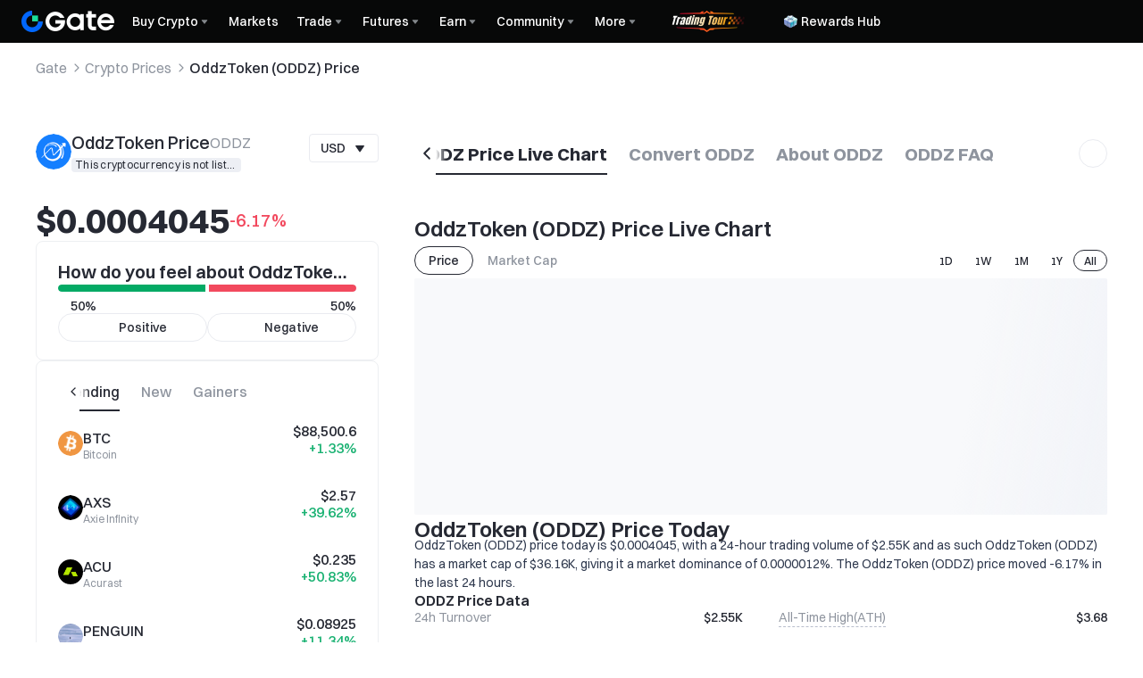

--- FILE ---
content_type: application/javascript
request_url: https://www.gate.com/cdn/fe/_next/static/chunks/commons-d87c119a-f2d59d7b4d7cb3db.js
body_size: 7548
content:
"use strict";(self.webpackChunk_N_E=self.webpackChunk_N_E||[]).push([[77044],{24619:function(e,n,r){var t,o,l,i;r.d(n,{nC:function(){return a},zC:function(){return u}}),(l=t||(t={})).THREE_X_ETF="lev.3x",l.FIVE_X_ETF="lev.5x",l.LONG="long2",l.SHORT="sell.short",(i=o||(o={})).THREE_X_ETF="3xetf",i.FIVE_X_ETF="5xetf",i.LONG="long",i.SHORT="short";let u={"3xetf":"3","5xetf":"5",long:"L",short:"S"},a=20},7008:function(e,n,r){r.d(n,{k:function(){return i}});var t=r(20878),o=r(41121),l=r(37667);let i=()=>{let{mediaSize:e}=(0,t.oR)().globalStore,n=(0,o.L)(),r=(0,l.useMemo)(()=>n?n<768?"mobile":n>=768&&n<1024?"tablet":n>=1024&&n<1248?"laptop":n>=1248&&n<1440?"desktop":n>=1440&&n<1680?"desktop-lg":n>=1680?"xl":e:e,[e,n]);return{breakpoints:r,isTabletRange:"tablet"===r,isSmRange:"tablet"===r||"mobile"===r,isMobile:"mobile"===r}}},20515:function(e,n,r){var t=r(87589),o=r(37667);n.Z=function(){let e=arguments.length>0&&void 0!==arguments[0]?arguments[0]:"fiat_trade",{complianceCheck:n}=(0,t.J)({enableRequest:!0}),{menu:r}=n||{};return{fiatTrate:(0,o.useMemo)(()=>null==r?void 0:r.includes(e),[e,r])}}},29272:function(e,n,r){var t=r(40918),o=r(20878),l=r(31742),i=r(81839),u=r(26910),a=r(94824);n.Z=(e,n)=>{let r=(0,i.V)({timeout:500}),{pageType:s}=(0,o.oR)().globalStore,{t:c}=(0,a.$G)(s===t.Gy.COIN_DETAIL?["price_details"]:["price"]);return{runCopy:(0,u.Z)(n=>{r.copy(n),(0,l.c0)({id:e,message:null!=e?e:s===t.Gy.COIN_DETAIL?c("p.copy.ok"):c("p.copy"),type:"success"})})}}},80299:function(e,n,r){r.d(n,{Jf:function(){return M},KR:function(){return E},Rt:function(){return Z},mH:function(){return A}});var t=r(37667),o=r(42464),l=r(58211),i=r(78728),u=r(96284),a=r(20878),s=r(12907),c=r(7008),d=r(35880),v=r(57864),f=r(48104),m=r(28692),b=r(84560),g=r.n(b),p=r(24589),y=r(83074),h=r(31764),S=r(71760);function A(){let{openRenderedListener:e}=arguments.length>0&&void 0!==arguments[0]?arguments[0]:{};o.D([i.N,u.N]);let n=(0,t.useRef)(null),r=(0,t.useRef)(null),[a,s]=(0,t.useState)(null),[c,d]=(0,t.useState)(!1);return(0,t.useEffect)(()=>{if(!n.current)return;let t=l.S1(n.current);return r.current=t,s(t),e&&t.on("finished",()=>{d(!0)}),()=>{r.current&&(e&&r.current.off("finished"),r.current.clear(),r.current.dispose(),r.current=null,s(null))}},[e]),(0,t.useEffect)(()=>{if(!n.current)return;let e=new ResizeObserver(()=>{var e;null===(e=r.current)||void 0===e||e.resize()});return e.observe(n.current),()=>{e.disconnect()}},[]),{chartRef:n,chartInstance:a,isRendered:c}}let w=(e,n,r)=>{var t,o,l,i,u,a;return e&&"object"==typeof e?{...e,axisLine:{...e.axisLine,lineStyle:{...null===(t=e.axisLine)||void 0===t?void 0:t.lineStyle,color:null!==(u=null===(l=e.axisLine)||void 0===l?void 0:null===(o=l.lineStyle)||void 0===o?void 0:o.color)&&void 0!==u?u:n}},axisLabel:{...e.axisLabel,color:null!==(a=null===(i=e.axisLabel)||void 0===i?void 0:i.color)&&void 0!==a?a:r}}:e},C=(e,n)=>{var r,t,o,l,i;if(!e||"object"!=typeof e)return e;let u=void 0===e.splitLine||(null===(r=e.splitLine)||void 0===r?void 0:r.show)!==!1;return{...e,splitLine:{...e.splitLine,lineStyle:{...null===(t=e.splitLine)||void 0===t?void 0:t.lineStyle,...u&&{color:null!==(i=null===(l=e.splitLine)||void 0===l?void 0:null===(o=l.lineStyle)||void 0===o?void 0:o.color)&&void 0!==i?i:n}}}}},x=(e,n)=>{var r,t,o,l,i;return{type:"slider",start:null!==(r=null==e?void 0:e.start)&&void 0!==r?r:0,end:null!==(t=null==e?void 0:e.end)&&void 0!==t?t:100,bottom:null!==(o=null==e?void 0:e.bottom)&&void 0!==o?o:42,height:null!==(l=null==e?void 0:e.height)&&void 0!==l?l:24,minSpan:null==e?void 0:e.minSpan,minValueSpan:null!==(i=null==e?void 0:e.minValueSpan)&&void 0!==i?i:4,fillerColor:"rgba(184, 191, 204, 0.2)",backgroundColor:n?"rgba(38, 38, 38, 1)":"rgba(184, 191, 204, 0.2)",borderColor:"transparent",handleStyle:{color:"#B8BFCC",borderColor:"#B8BFCC"},showDetail:!1,moveHandleStyle:{color:"transparent"},selectedDataBackground:{lineStyle:{color:"rgba(184, 191, 204, 1)"},areaStyle:{color:"rgba(235, 237, 242, 1)"}}}},N=e=>{var n,r,t;return{type:"inside",start:0,end:100,zoomOnMouseWheel:null===(n=null==e?void 0:e.zoomOnMouseWheel)||void 0===n||n,moveOnMouseMove:null===(r=null==e?void 0:e.moveOnMouseMove)||void 0===r||r,minSpan:null==e?void 0:e.minSpan,minValueSpan:null!==(t=null==e?void 0:e.minValueSpan)&&void 0!==t?t:4}},E="width: auto; white-space: nowrap; z-index: 1;",Z=(e,n)=>{let{removeDataZoom:r,sliderOptions:o,insideOptions:l}=n||{},{isDark:i,commonData:u}=(0,a.oR)().globalStore,{isTurkey:b}=(0,s.NH)(null==u?void 0:u.sub_website_id),{breakpoints:A}=(0,c.k)(),{locale:Z}=(0,S.useRouter)(),M=(0,t.useMemo)(()=>"ja"===Z,[Z]),[L,O,B]=(0,t.useMemo)(()=>[(0,y.O$)("--color-text-text-primary"),(0,y.O$)("--color-line-gutter-gutter"),(0,y.O$)("--color-text-3")],[i]),R=(0,t.useMemo)(()=>{let e="mobile"===A||"tablet"===A,n={image:i?null===d.Z||void 0===d.Z?void 0:d.Z.src:v.Z.src,width:90,height:20,opacity:1},r={image:i?null===f.Z||void 0===f.Z?void 0:f.Z.src:null===m.Z||void 0===m.Z?void 0:m.Z.src,width:e?140:235,height:e?24:40,opacity:1};return b?r:n},[A,i,b]),k=!!e.legend,F=!r,T=(0,t.useMemo)(()=>{var n,r,t,o;let l="mobile"===A||"tablet"===A,i=l?24:32,u=(null===(n=e.xAxis)||void 0===n?void 0:n.show)||(0,h.o)(null===(t=e.xAxis)||void 0===t?void 0:null===(r=t.axisLabel)||void 0===r?void 0:r.show)?l?18:26:0;u=(null===(o=e.xAxis)||void 0===o?void 0:o.show)===!1?u-20:u;let a=F&&k?22+i:0,s=0;return F&&k?s=22+i+24+u:F?(a+=10,s=34+u):k&&(s=22+u),{legendAreaHeight:22,gridBottom:s,dataZoomBottom:a}},[A,e.xAxis,F,k]),V=(0,t.useMemo)(()=>{if(!r)return[x({...o,bottom:T.dataZoomBottom},i),N(l)]},[r,o,l,i,T.dataZoomBottom]);return(0,t.useMemo)(()=>{let n={grid:{left:M?22:16,right:M?22:16,top:12,containLabel:!0,bottom:T.gridBottom},tooltip:{...(0,p.h)(),extraCssText:E,confine:!0,appendToBody:!1},legend:{icon:"roundRect",itemWidth:12,itemHeight:12,itemGap:32,height:T.legendAreaHeight,orient:"horizontal",type:"scroll",right:0,bottom:0,textStyle:{color:L},pageIcons:{horizontal:["image://[data-uri]","image://[data-uri]"]}},graphic:{type:"image",left:"center",top:k&&F?"30%":k||F?"35%":"center",style:R}};V&&(n={...n,dataZoom:V});let r=g()(n,e);return r.xAxis?Array.isArray(r.xAxis)?r.xAxis=r.xAxis.map(e=>w(e,O,B)):r.xAxis=w(r.xAxis,O,B):r.xAxis={axisLine:{lineStyle:{color:O}},axisLabel:{color:B}},r.yAxis&&(Array.isArray(r.yAxis)?r.yAxis=r.yAxis.map(e=>C(e,O)):r.yAxis=C(r.yAxis,O)),{...r}},[T.gridBottom,T.legendAreaHeight,L,k,F,R,V,e,O,B])},M=e=>{e&&e.clear()}},15158:function(e,n,r){r.d(n,{w:function(){return l}});var t=r(37667),o=r(20878);let l=e=>{let{sliderOptions:n={},insideOptions:r={}}=e,{isDark:l}=(0,o.oR)().globalStore;return[(0,t.useMemo)(()=>{var e,r,t,o,i;return{type:"slider",start:null!==(e=n.start)&&void 0!==e?e:0,end:null!==(r=n.end)&&void 0!==r?r:100,bottom:null!==(t=n.bottom)&&void 0!==t?t:42,height:null!==(o=n.height)&&void 0!==o?o:24,minSpan:n.minSpan,minValueSpan:null!==(i=n.minValueSpan)&&void 0!==i?i:4,fillerColor:"rgba(184, 191, 204, 0.2)",backgroundColor:l?"rgba(38, 38, 38, 1)":"rgba(184, 191, 204, 0.2)",borderColor:"transparent",handleStyle:{color:"#B8BFCC",borderColor:"#B8BFCC"},showDetail:!1,moveHandleStyle:{color:"transparent"},selectedDataBackground:{lineStyle:{color:"rgba(184, 191, 204, 1)"},areaStyle:{color:"rgba(235, 237, 242, 1)"}}}},[l,n]),(0,t.useMemo)(()=>{var e,n,t;return{type:"inside",start:0,end:100,zoomOnMouseWheel:null===(e=r.zoomOnMouseWheel)||void 0===e||e,moveOnMouseMove:null===(n=r.moveOnMouseMove)||void 0===n||n,minSpan:r.minSpan,minValueSpan:null!==(t=r.minValueSpan)&&void 0!==t?t:4}},[r])]};n.Z=l},38680:function(e,n,r){r.d(n,{l:function(){return u}});var t=r(37667),o=r(86922),l=r(26910),i=r(10778);let u=e=>{let{option:n}=e,r=(0,t.useRef)(null),[u,a]=(0,t.useState)(!1),s=(0,t.useRef)(null),c=(0,t.useRef)(!1),d=(0,t.useRef)(null),[v,f]=(0,t.useState)(!1),m=(0,l.Z)(()=>{var e;null===(e=r.current)||void 0===e||e.clear()});return(0,t.useEffect)(()=>{if(!(null==d?void 0:d.current)||c.current)return;let e=o.N.init(d.current);r.current=e,c.current=!0,f(!0),e.on("finished",()=>{a(!0)});let n=new ResizeObserver(()=>{e.resize()});return n.observe(d.current),s.current=n,()=>{r.current&&(r.current.off("finished"),r.current.dispose(),r.current=null),s.current&&(s.current.disconnect(),s.current=null),c.current=!1,f(!1)}},[]),(0,i.Z)(()=>{v&&r.current&&n&&r.current.setOption(n,!1,!0)},[v,n]),{chartRef:d,isRendered:u,clearChart:m}}},21014:function(e,n,r){r.d(n,{K:function(){return i},v:function(){return l}});var t=r(37667),o=r(93842);function l(e,n){(0,t.useEffect)(()=>(o.Z.on(e,n),()=>{o.Z.off(e,n)}),[e,n])}function i(){return(e,n)=>{o.Z.emit(e,n)}}},45579:function(e,n,r){r.d(n,{d:function(){return c},v:function(){return d}});var t=r(37667),o=r(8105),l=r(90908),i=r(7764),u=r(20878),a=r(26910);let s=[{value:1e3,precision:2},{value:10,precision:3},{value:1,precision:4},{value:.1,precision:4},{value:.01,precision:5},{value:1e-4,precision:7},{value:1e-5,precision:8},{value:1e-6,precision:9},{value:1e-7,precision:10},{value:1e-8,precision:11},{value:1e-9,precision:12},{value:1e-10,precision:13},{value:1e-11,precision:14},{value:1e-12,precision:15},{value:1e-13,precision:16},{value:1e-14,precision:17}],c=e=>{if(null==e||""===e||Number.isNaN(Number(e)))return 0;let n=new l.h(e).abs();if(n.eq(0))return 2;for(let{value:e,precision:r}of s)if(n.gte(e))return r;return 18};function d(){let e=(0,o.Ux)(),{faitRateItem:n}=(0,i.Z)(),{globalStore:r}=(0,u.oR)(),s=(0,a.Z)((e,n)=>{if((null==e?void 0:e.precision)!==void 0&&null!==e.precision)return e.precision;if((null==e?void 0:e.pair)&&(null==e?void 0:e.marketType)){let n=r.getPrecisionByPair(e.pair,e.marketType);if(void 0!==n&&null!==e.precision)return n}return(null==n?void 0:n.value)?c(n.value):2}),d=(0,t.useCallback)((e,r)=>{var t,o,i,u,a;if(null==e)return"0";let s=(null!==(o=null==r?void 0:r.quoteCoin)&&void 0!==o?o:"USD").toUpperCase(),c=null!==(u=null!==(i=null==n?void 0:null===(t=n.rateItem)||void 0===t?void 0:t[s])&&void 0!==i?i:null==n?void 0:n.rate)&&void 0!==u?u:1,d=null!==(a=null==r?void 0:r.roundingMode)&&void 0!==a?a:l.h.roundHalfUp,v=(e=>{let n=String(e),r=n.indexOf(".");return -1===r?0:n.length-r-1})(e);try{return new l.h(e||"0").times(c).toFixed(v,d)}catch(e){return"0"}},[n]),v=(0,t.useCallback)((r,t)=>{var o,l;return null==r||""===r||Number.isNaN(Number(r))?(null==t?void 0:t.errSymbol)||"":e(r,{style:"currency",currencyDisplay:"narrowSymbol",short:!0,pad:!0,rounding:"down",currency:null!==(o=null==n?void 0:n.currFiat)&&void 0!==o?o:"USD",...t,precision:null!==(l=null==t?void 0:t.precision)&&void 0!==l?l:2})},[n,e]),f=(0,t.useCallback)((e,n)=>null==e||""===e||Number.isNaN(Number(e))?(null==n?void 0:n.errSymbol)||"":v(d(e,n),n),[d,v]),m=(0,t.useCallback)((n,r)=>null==n||Number.isNaN(Number(n))||"string"==typeof n&&""===n?(null==r?void 0:r.errSymbol)||"":e(n,{style:"decimal",grouping:!0,precision:2,pad:!0,rounding:"down",...r}),[e]),b=(0,t.useCallback)((n,r)=>{if(null==n||""===n||Number.isNaN(Number(n)))return(null==r?void 0:r.errSymbol)||"";let t="always";(0===Number(n)||(null==r?void 0:r.signForNegative)&&Number(n)>0)&&(t="never");let o={style:"decimal",sign:t,short:!0,precision:(null==r?void 0:r.dynamicPrecision)?c(n):2,pad:!0,rounding:"down",...r};return e(n,o)},[e]),g=(0,t.useCallback)((n,r)=>{var t;if(null==n||""===n||Number.isNaN(Number(n)))return(null==r?void 0:r.errSymbol)||"";let o="always";(0===Number(n)||(null==r?void 0:r.signForNegative)&&Number(n)>0)&&(o="never");let i={style:"percent",sign:o,precision:2,pad:!0,grouping:!1,rounding:"down",...r},u=n;if(null!==(t=null==r?void 0:r.divideBy100)&&void 0!==t&&t)try{u=new l.h(n).div(100).toString()}catch(e){u=Number(n)/100}let a=e(u,i);if("string"==typeof a){let e=a.replace(/[, ]/g,"").match(/([+-]?[\d.]+)/);if(!e)return a;try{if(new l.h(e[1]||0).eq(0))return a.replace(/^(\s*)[+-]/,"$1")}catch(e){}}return a},[e]),p=(0,t.useCallback)((n,r)=>{var t,o,l,i;let u={showFiatSymbol:!0,convertFiatRate:!0,...r},a=s(r,{value:n});if(u.showFiatSymbol){let e={errSymbol:u.errSymbol||"--",precision:a,quoteCoin:u.quoteCoin,subscriptZeros:!0,short:null!==(t=u.short)&&void 0!==t&&t,pad:null===(o=u.pad)||void 0===o||o};return u.convertFiatRate?f(n,{...e}):v(n,{...e,...u})}if(null==n||""===n||Number.isNaN(Number(n)))return(null==r?void 0:r.errSymbol)||"--";let c=e(Number(n),{precision:a,subscriptZeros:!0,short:null!==(l=u.short)&&void 0!==l&&l,pad:null===(i=u.pad)||void 0===i||i,rounding:"down"});return u.fiatSymbol?"".concat(u.fiatSymbol).concat(c):c},[s,f,v,e]),y=(0,t.useCallback)((n,r)=>{var t,o,l,i;let u=s(r),{showFiatSymbol:a=!0,convertFiatRate:c=!0,...d}=null!=r?r:{},m={...d,sign:(null==r?void 0:r.sign)||"never",errSymbol:(null==r?void 0:r.errSymbol)||"--",precision:u,quoteCoin:null==r?void 0:r.quoteCoin,short:null===(t=null==r?void 0:r.short)||void 0===t||t,pad:null===(o=null==r?void 0:r.pad)||void 0===o||o};if(0===Number(n)&&(m.sign="never"),a)return c?f(n,{...m}):v(n,m);if(null==n||""===n||Number.isNaN(Number(n)))return(null==r?void 0:r.errSymbol)||"--";let b=e(Number(n),{sign:(null==r?void 0:r.sign)||"never",precision:u,short:null===(l=null==r?void 0:r.short)||void 0===l||l,pad:null===(i=null==r?void 0:r.pad)||void 0===i||i});return m.fiatSymbol?"".concat(m.fiatSymbol).concat(b):b},[s,f,v,e]),h=(0,t.useCallback)((e,n)=>{var r;return null==e||""===e||Number.isNaN(Number(e))?(null==n?void 0:n.errSymbol)||"":m(e,{...n,sign:"never",errSymbol:"--",precision:null!==(r=null==n?void 0:n.precision)&&void 0!==r?r:"always",grouping:!0})},[m]),S=(0,a.Z)(e=>{if(!e)return;let n=e.split("."),r=n.length>1?n[1].length:0;return new l.h(e).neg().toFixed(r)}),A=(0,a.Z)((e,n)=>{var r;if(null==e||""===e||Number.isNaN(Number(e)))return!0;let t=d(e,n),o=new l.h(t).toFixed(null!==(r=null==n?void 0:n.precision)&&void 0!==r?r:2);return new l.h(o).eq(0)});return{formatCurrency:v,formatNumber:m,formatNumberSign:b,formatNumberSignPercent:g,convertToLocalNumber:d,formatLocalCurrency:f,$num:e,formatPrice:p,formatBigCurrency:y,formatNumberCnt:h,convertToNegative:S,isZeroValue:A}}},8807:function(e,n,r){r.d(n,{f:function(){return o}});var t=r(37667);function o(){let[e,n]=(0,t.useState)(!1);return(0,t.useEffect)(()=>{n(!0)},[]),e}},76430:function(e,n,r){var t=r(68859),o=r(71760),l=r(37667),i=r(44123);n.Z=()=>{let e=(0,o.useRouter)();return{langPrefix:(0,i.R9)(),isZh:(0,l.useMemo)(()=>["zh","cn","zh-tw","tw"].includes((0,t.VQ)(e.locale).toLocaleLowerCase()),[e.locale]),isAr:(0,l.useMemo)(()=>["ar"].includes((0,t.VQ)(e.locale).toLocaleLowerCase()),[e.locale])}}},21246:function(e,n,r){var t=r(97458),o=r(26910),l=r(79127),i=r(80074),u=r(4565),a=r(68210);n.Z=()=>{let e=(0,l.xy)();return{openLoginModal:(0,o.Z)(n=>{let{title:r,login:o}=n;return(0,i.h7)({title:r,type:"xs",h5FixedBottom:!0,classNames:{header:"justify-center",title:"!line-clamp-none !text-center"},children:(0,t.jsx)(t.Fragment,{children:(0,t.jsx)(u.u.Footer,{children:(0,t.jsx)(a.z,{fullWidth:!0,onClick:()=>{(0,i.pT)(),e()},children:o})})})})})}}},5457:function(e,n,r){var t=r(97458),o=r(26910),l=r(79127),i=r(80074),u=r(4565),a=r(68210);n.Z=()=>{let e=(0,l.xy)();return{openLoginModal:(0,o.Z)(n=>{let{title:r,login:o}=n;return(0,i.h7)({title:r,type:"xs",h5FixedBottom:!0,classNames:{header:"justify-center",title:"!line-clamp-none !text-center"},children:(0,t.jsx)(t.Fragment,{children:(0,t.jsx)(u.u.Footer,{children:(0,t.jsx)(a.z,{fullWidth:!0,onClick:()=>{(0,i.pT)(),e()},children:o})})})})})}}},7764:function(e,n,r){var t=r(20878),o=r(82584),l=r(26910),i=r(97269),u=r(37667);i.Z.config({DECIMAL_PLACES:20}),n.Z=()=>{let{commonData:e,currFiat:n,faitCoinList:r=[]}=(0,t.oR)().globalStore,a=(0,u.useMemo)(()=>{var t,o,l,i,u,a;let s={fiat:"USD",USD:"1.0000",usd:"1.0000",rate:1},c=null!==(o=null==e?void 0:null===(t=e.fiat_list)||void 0===t?void 0:t[n])&&void 0!==o?o:s,d=null!==(l=null==r?void 0:r.find(e=>(null==e?void 0:e.fiat)===n))&&void 0!==l?l:s;return{...c,currFiat:n,fiat:null!==(i=null==c?void 0:c.fiat)&&void 0!==i?i:"USD",symbol:null!==(u=null==c?void 0:c.symbol)&&void 0!==u?u:"$",rateItem:d,rate:null!==(a=null==c?void 0:c.rate)&&void 0!==a?a:1}},[null==e?void 0:e.fiat_list,n,r]);return{formatRateChangePrice:(0,l.Z)((e,n)=>{var r,t,l,u,s;let{isUnit:c=!0,isThousands:d=!1,isThanZero:v=!1,defaultStr:f="--",currencyBase:m="USD"}=null!=n?n:{isUnit:!0,isThousands:!1,isThanZero:!1,currencyBase:"USD"},b=new i.Z(e);if(!("number"==typeof e||"string"==typeof e)||0===Number(e)||b.isNaN())return f;let g=null!==(t=null==a?void 0:a.symbol)&&void 0!==t?t:"$",p=b.isNegative(),y=null!==(u=null!==(l=null==a?void 0:null===(r=a.rateItem)||void 0===r?void 0:r[m])&&void 0!==l?l:null==a?void 0:a.rate)&&void 0!==u?u:1,h=b.absoluteValue().toString();e=h;let S="";if(c&&(g=null!==(s=null==a?void 0:a.symbol)&&void 0!==s?s:"$",h=(0,o.C0)(e,y)),d){let e=new i.Z(h);e.gte(1e12)?(h=e.dividedBy(1e12).toFixed(20).toString(),S="T"):e.gte(1e9)?(h=e.dividedBy(1e9).toFixed(20).toString(),S="B"):e.gte(1e6)?(h=e.dividedBy(1e6).toFixed(20).toString(),S="M"):e.gte(1e3)?(h=e.dividedBy(1e3).toFixed(20).toString(),S="K"):(h=e.toFixed(20).toString(),S="")}return c&&d?"".concat(p?"-":v?"+":"").concat(g).concat((0,o.Pd)(h)).concat(S):c&&!d?"".concat(p?"-":v?"+":"").concat(g).concat((0,o.Pd)(h)):!c&&d?"".concat(p?"-":v?"+":"").concat((0,o.Pd)(h)).concat(S):"".concat(p?"-":v?"+":"")+(0,o.Pd)(h)}),faitRateItem:a}}},70524:function(e,n,r){var t=r(26910),o=r(37667);n.Z=()=>{let[e,n]=(0,o.useState)(0),r=(0,t.Z)(()=>{let e=document.getElementById("__next");return e?e.querySelector("header"):null}),l=(0,t.Z)(()=>{let e=r();e?n(e.getBoundingClientRect().height):n(0)});return(0,o.useEffect)(()=>{l();let e=r();if(!e)return;let t=new ResizeObserver(r=>{for(let t of r)t.target===e&&n(t.contentRect.height)});t.observe(e);let o=()=>{l()};return window.addEventListener("resize",o),()=>{t.disconnect(),window.removeEventListener("resize",o)}},[l,r]),e}},57108:function(e,n,r){r.d(n,{v:function(){return o}});var t=r(37667);function o(){let[e,n]=(0,t.useState)();return(0,t.useEffect)(()=>{let e=()=>{n({top:document.documentElement.scrollTop||document.body.scrollTop,left:document.documentElement.scrollLeft||document.body.scrollLeft})};return e(),window.addEventListener("scroll",e,{passive:!0}),window.addEventListener("touchmove",e,{passive:!0}),()=>{window.removeEventListener("scroll",e),window.removeEventListener("touchmove",e)}},[]),e}},67958:function(e,n,r){r.d(n,{_:function(){return l}});var t=r(37667),o=r(20878);let l=()=>{let{isDark:e,riseColorValue:n}=(0,o.oR)().globalStore;return(0,t.useMemo)(()=>({themeKey:"".concat(e,"-").concat(n),increase:"green"===n?"#2bc287":"#f74b60",decrease:"green"===n?"#f74b60":"#2bc287",bgPrimary:e?"#070808":"#ffffff",bgQuaternary:e?"#484b51":"#dfe0e2",textTertiary:e?"#84888c":"#a0a3a7",bgSecondary:e?"#131516":"#fafafa",increaseRgb:"green"===n?"43, 194, 135":"247, 75, 96",decreaseRgb:"green"===n?"247, 75, 96":"43, 194, 135",bgQuaternaryRgb:e?"72, 75, 81":"223, 224, 226",textPrimary:e?"#ffffff":"#070808",textSecondary:e?"#84888c":"#a0a3a7",lineGutter:e?"#1f2023":"#dfe0e2",lineBorderStrong:e?"#484b51":"#dfe0e2"}),[e,n])}},38926:function(e,n,r){var t=r(21048),o=r(26910);n.Z=()=>({themeVar:(0,o.Z)(e=>{if(!(0,t.C)())return"";let n=document.querySelector("body");return n?getComputedStyle(n).getPropertyValue(e).trim():""})})},12235:function(e,n,r){var t=r(37667),o=r(34970),l=r(42995),i=r(26910),u=r(50101),a=r(96105);let s=new Map;function c(e){if(e.ws&&(e.ws.readyState===WebSocket.OPEN||e.ws.readyState===WebSocket.CONNECTING))return e.ws;let n=new WebSocket(e.urlKey);return n.onopen=()=>{e.isOpen=!0,e.subscribers.forEach(e=>{e.onOpen&&e.onOpen()})},n.onmessage=n=>{e.subscribers.forEach(e=>{e.onMessage&&e.onMessage(n)})},n.onerror=n=>{e.lastError=n,e.subscribers.forEach(e=>{e.onError&&e.onError(n)})},n.onclose=()=>{e.isOpen=!1,e.subscribers.forEach(e=>{e.onClose&&e.onClose()}),e.ws=null},e.ws=n,n}function d(e){if(!e.ws)return;let n=e.ws.readyState;if(n===WebSocket.OPEN||n===WebSocket.CONNECTING)try{e.ws.close()}catch(e){}}n.Z=function(e){let n=arguments.length>1&&void 0!==arguments[1]?arguments[1]:{},{enabled:r=!0,...v}=n,[f,m]=(0,t.useState)(null),[b,g]=(0,t.useState)(new Map),[p,y]=(0,t.useState)(!1),[h,S]=(0,t.useState)(null),A=(0,t.useRef)(null),w=(0,t.useRef)(new Map),C=(0,t.useRef)(null),x=(0,t.useCallback)(()=>{w.current.size>0&&(g(new Map(Array.from(b.size>100?new Map:b).concat(Array.from(w.current)))),w.current=new Map)},[b]),{run:N}=(0,l.Z)(()=>{x()},{wait:1e3}),E=(0,i.Z)(()=>{if(!r||!e){y(!1);return}let n=(0,a.n)(e),t=v.poolKey?"".concat(n,"#").concat(v.poolKey):n,o=C.current;if(o&&o.conn.registryKey===t)return;o&&(o.conn.subscribers.delete(o.subscriber),o.conn.refCount=Math.max(0,o.conn.refCount-1),0===o.conn.refCount&&(d(o.conn),s.delete(o.conn.registryKey)),C.current=null,y(!1));let l=function(e,n){let r=(0,a.n)(e),t=n?"".concat(r,"#").concat(n):r,o=s.get(t);return o||(o={urlKey:r,registryKey:t,ws:null,refCount:0,subscribers:new Set,isOpen:!1,lastError:null},s.set(t,o)),c(o),o}(e,v.poolKey);l.refCount+=1;let i={onOpen:()=>{y(!0),v.onOpen&&v.onOpen()},onMessage:e=>{try{var n;let r=JSON.parse(null!==(n=e.data)&&void 0!==n?n:"{}");N(),v.onMessage&&v.onMessage(r)}catch(r){let n={function:"onMessage",hook:"useWebSocket",params:null==e?void 0:e.data,timestamp:new Date().toISOString()};u.k.error("WebSocket message processing error",{error:JSON.stringify(r),...n})}},onError:e=>{S(e),v.onError&&v.onError(e)},onClose:()=>{y(!1),v.onClose&&v.onClose()}};l.subscribers.add(i),C.current={conn:l,subscriber:i},A.current=l.ws,m(l.ws)});return(0,o.Z)(()=>{if(r&&e)E();else{let e=C.current;e&&(e.conn.subscribers.delete(e.subscriber),e.conn.refCount=Math.max(0,e.conn.refCount-1),0===e.conn.refCount&&(d(e.conn),s.delete(e.conn.registryKey)),C.current=null,A.current=null,m(null)),y(!1)}return()=>{let e=C.current;e&&(e.conn.subscribers.delete(e.subscriber),e.conn.refCount=Math.max(0,e.conn.refCount-1),0===e.conn.refCount&&(d(e.conn),s.delete(e.conn.registryKey)),C.current=null)}},[e,r,v.poolKey,E]),(0,o.Z)(()=>{let e=()=>{if("hidden"===document.visibilityState){let e=C.current;if(e)d(e.conn);else if(A.current)try{A.current.close()}catch(e){}}else if("visible"===document.visibilityState){let e=C.current;e?(c(e.conn),A.current=e.conn.ws,m(e.conn.ws)):E()}};return document.addEventListener("visibilitychange",e),()=>{document.removeEventListener("visibilitychange",e)}},[E,e]),(0,o.Z)(()=>{let e=()=>{let e=C.current;if(e)d(e.conn);else if(A.current)try{A.current.close()}catch(e){}};return window.addEventListener("beforeunload",e),()=>{window.removeEventListener("beforeunload",e)}},[]),{socket:f,isOpen:p,messages:b,error:h,sendMassage:(0,t.useCallback)(e=>{let n=A.current;n&&n.readyState===WebSocket.OPEN&&n.send(JSON.stringify(e))},[])}}}}]);

--- FILE ---
content_type: application/javascript
request_url: https://www.gate.com/cdn/fe/_next/static/chunks/2696-0032667d240ad94c.js
body_size: 5042
content:
"use strict";(self.webpackChunk_N_E=self.webpackChunk_N_E||[]).push([[2696],{97123:function(e,t,c){c.d(t,{u:function(){return a}});var l=c(97458),r=c(19826),n=c(30593);let a=(0,c(37667).forwardRef)((e,t)=>{let{image:c,label:a,selected:s,...i}=e;return(0,l.jsxs)("div",{className:"kyc-flex kyc-justify-between kyc-items-center kyc-w-full",ref:t,...i,children:[(0,l.jsxs)("div",{className:"kyc-flex kyc-items-center kyc-gap-3",children:[c&&(0,l.jsx)(r.q,{size:20,src:c,className:"kyc-w-[28px] kyc-h-[28px] sm:kyc-w-[20px] sm:kyc-h-[20px]"}),a]}),s&&(0,l.jsx)(n.Z,{size:20})]})});a.displayName="CountrySelectItem"},31928:function(e,t,c){c.d(t,{O:function(){return u},m:function(){return o}});var l=c(97458),r=c(19826),n=c(31767),a=c(94824),s=c(56449),i=c(97123);function o(e,t){var c;return e&&+e>0&&(null==t?void 0:t.length)?(0,l.jsx)(r.q,{size:20,src:null===(c=t.find(t=>t.value===e))||void 0===c?void 0:c.image}):null}function u(e){var t,c;let{dropdownTitle:r,value:u,type:y=6,...d}=e,{t:k}=(0,a.$G)("kyc"),{data:f}=(0,s.Rp)(y);return(0,l.jsx)(n.u,{withinPortal:!0,triggerSearchBoxFocus:!0,dropdownTitle:null!=r?r:"",zIndex:999,filter:(e,t)=>{var c,l;return!e||"string"!=typeof t&&(499==+t.value?!!(null==f?void 0:f.other_countrys.find(t=>t.country_name.toLowerCase().includes(e.toLowerCase()))):null!==(l=null===(c=t.label)||void 0===c?void 0:c.toLowerCase().includes(e.toLowerCase()))&&void 0!==l&&l)},size:"lg",data:null!==(t=null==f?void 0:f.countries)&&void 0!==t?t:[],searchPlaceholder:k("kyc.select"),itemComponent:i.u,icon:o(u,null==f?void 0:f.countries),value:u,emptyLabel:null!==(c=k("kyc.not_result"))&&void 0!==c?c:"",...d})}},50118:function(e,t,c){c.d(t,{M:function(){return s}});var l=c(97458),r=c(77487),n=c(82571),a=c(71760);function s(e){let{locale:t}=(0,a.useRouter)(),c=(0,n.a)("(min-width: 768px)"),s={zIndex:999,locale:null!=t?t:"en"};return c?(0,l.jsx)(r.cl,{...s,...e}):(0,l.jsx)(r.eS,{...s,...e})}},28361:function(e,t,c){c.d(t,{P:function(){return y}});var l=c(97458),r=c(31767),n=c(94824),a=c(31292),s=c(14861),i=c(85287),o=c(97123),u=c(31928);function y(e){let{dropdownTitle:t,value:c,type:y=6,...d}=e,{t:k}=(0,n.$G)("uab"),{scene:f}=(0,a.R)(i.LA),{data:p}=(0,s.R)({type:y,scene:f});return(0,l.jsx)(r.u,{withinPortal:!0,triggerSearchBoxFocus:!0,dropdownTitle:null!=t?t:"",zIndex:999,size:"lg",data:null!=p?p:[],placeholder:k("uab.placeholder.select"),itemComponent:o.u,icon:(0,u.m)(c,p),value:c,...d})}},88934:function(e,t,c){c.d(t,{Kn:function(){return v},yR:function(){return K}});var l=c(97458),r=c(31742),n=c(46482),a=c(29328),s=c(68210),i=c(61620),o=c(12443),u=c(38795),y=c(8517),d=c(94824),k=c(37667),f=c(52852),p=c(93831),m=c(73638),x=c(68574),h=c(25802);let g=()=>{let[e,t]=(0,k.useState)(!1);return{uploadFile:(0,k.useCallback)(async e=>{let{category:c,file:l,bucketType:n,onProgress:a}=e;if(!l)return(0,r.c0)({message:"No file selected",type:"error"}),null;t(!0);try{let{preSignedUrl:e,key:t}=(await (0,h.U2)({url:"/api/web/v1/kyc/oss/pre-signed-url",params:{category:c,ossType:"s3",method:"PutObject",bucketType:n}})).data;return await x.Z.put(e,l,{headers:{"Content-Type":l.type},onUploadProgress:e=>{if(e.lengthComputable&&e.total){let t=Math.round(100*e.loaded/e.total);null==a||a(t)}}}),t}catch(e){return(0,r.c0)({message:"Upload failed. Please try again.",type:"error"}),null}finally{t(!1)}},[]),isUploading:e}},j=e=>{let{label:t,value:c,category:y,bucketType:f,disabled:p,backgroundImage:m,onUploadComplete:x,accept:h=o.d1,maxSize:j=4194304,height:v=202,onUploadClick:b}=e,{t:w}=(0,d.$G)("kyc"),{uploadFile:C,isUploading:M}=g(),[N,R]=(0,k.useState)(c);(0,k.useEffect)(()=>{c&&R(c)},[c]);let z=(0,k.useCallback)(async e=>{let t=e[0];if(!t)return;let l=URL.createObjectURL(t);R(l);try{let e=await C({category:y,bucketType:f,file:t});e?x(e,t.name):R(c),URL.revokeObjectURL(l)}catch(e){R(c),URL.revokeObjectURL(l)}},[y,f,C,x,c]),_=(0,k.useCallback)(e=>{let t=e[0];if(!t)return;let c=t.errors[0];(null==c?void 0:c.code)==="file-invalid-type"?(0,r.c0)({message:w("kyc.unsupported_image"),type:"error"}):(null==c?void 0:c.code)==="file-too-large"&&(0,r.c0)({message:w("kyc.image_size_limit"),type:"error"})},[w]);return(0,l.jsx)(n.S,{required:!0,label:t,classNames:{label:"kyc-leading-[18px]"},children:(0,l.jsx)(u.fh,{onDrop:z,onReject:_,maxSize:j,accept:h,maxFiles:1,multiple:!1,disabled:p||M,className:"kyc-mt-2 kyc-border-none kyc-bg-transparent hover:kyc-bg-transparent kyc-cursor-pointer kyc-rounded-lg kyc-p-0 kyc-transition-colors",children:N?(0,l.jsxs)("div",{className:"kyc-relative",style:{height:v},children:[(0,l.jsx)("img",{src:N,alt:t,className:"kyc-h-full kyc-w-full kyc-rounded-lg kyc-object-contain",onLoad:()=>{(null==N?void 0:N.startsWith("blob:"))&&URL.revokeObjectURL(N)}}),M?(0,l.jsx)("div",{className:"kyc-bg-bg-mask kyc-absolute kyc-inset-0 kyc-flex kyc-items-center kyc-justify-center kyc-rounded-lg",children:(0,l.jsx)(a.l,{c:"#fff",size:24})}):(0,l.jsx)("div",{className:"kyc-absolute kyc-inset-0 kyc-flex kyc-items-center kyc-justify-center kyc-rounded-lg kyc-opacity-0 kyc-transition-all",children:(0,l.jsx)("span",{className:"kyc-text-b3 kyc-text-white",children:w("kyc.reupload")})})]}):(0,l.jsxs)("div",{className:"kyc-relative kyc-flex kyc-flex-col kyc-justify-center kyc-items-center",onClick:b,style:{height:v},children:[(0,l.jsx)("div",{className:"kyc-top-0 kyc-bottom-0 kyc-absolute",children:m}),(0,l.jsxs)("div",{className:"kyc-flex kyc-flex-col kyc-items-center",children:[(0,l.jsx)(s.z,{leftIcon:(0,l.jsx)(i.Z,{}),size:"xs",children:w("kyc.upload")}),(0,l.jsx)("span",{className:"kyc-bottom-[calc(100%/2-44px)] kyc-absolute kyc-w-fit kyc-text-b13 kyc-text-text-text-tertiary",children:w("kyc.max_file_size")})]})]})})})},v=e=>{let{frontValue:t,backValue:c,onFrontChange:r,onBackChange:n,idType:a,frontCategory:s,backCategory:i,bucketType:u,disabled:x,initialFrontUrl:h,initialBackUrl:g,config:v={},iscn:b=!1,onFrontClick:w,onBackClick:C}=e,{t:M}=(0,d.$G)("kyc"),{colorScheme:N}=(0,y.rZ)(),{accept:R,maxSize:z}=v,_="dark"===N,L=(0,k.useMemo)(()=>R?R.split(",").map(e=>e.trim()):o.d1,[R]),S=(0,k.useMemo)(()=>"id"===a?M("kyc.id_card_front"):"passport"===a?M("kyc.passport_front"):M("kyc.driver_license_front"),[a,M]),U=(0,k.useMemo)(()=>"id"===a?M("kyc.id_card_back"):"passport"===a?M("kyc.passport_back"):M("kyc.driver_license_back"),[a,M]),K=(0,k.useMemo)(()=>"id"===a?_?b?(0,l.jsx)(f.tL,{}):(0,l.jsx)(f.AC,{}):b?(0,l.jsx)(f.mZ,{}):(0,l.jsx)(f.hd,{}):"passport"===a?_?(0,l.jsx)(f.er,{}):(0,l.jsx)(f.TT,{}):"driverlic"===a?_?(0,l.jsx)(f.T5,{}):(0,l.jsx)(f.tb,{}):null,[a,_,b]),P=(0,k.useMemo)(()=>"id"===a?_?b?(0,l.jsx)(f.CH,{}):(0,l.jsx)(f.pp,{}):b?(0,l.jsx)(f.A1,{}):(0,l.jsx)(f.t_,{}):"passport"===a?_?(0,l.jsx)(p.u,{}):(0,l.jsx)(p.h,{}):"driverlic"===a?_?(0,l.jsx)(f.V2,{}):(0,l.jsx)(f.sw,{}):null,[a,_,b]);return(0,l.jsxs)("div",{className:"kyc-flex kyc-flex-col kyc-gap-6",children:[a!==m.X.Passport&&(0,l.jsx)(j,{label:S,value:(null==t?void 0:t.url)||h,category:s,bucketType:u,disabled:x,backgroundImage:K,onUploadComplete:(e,t)=>{r({key:e,name:t})},accept:L,maxSize:z,onUploadClick:w}),(0,l.jsx)(j,{label:U,value:(null==c?void 0:c.url)||g,category:i,bucketType:u,disabled:x,backgroundImage:P,onUploadComplete:(e,t)=>{n({key:e,name:t})},accept:L,maxSize:z,height:"passport"===a?396:202,onUploadClick:C})]})};var b=c(39890),w=c(41575),C=c(18600),M=c(52411);let N=()=>(0,l.jsx)(w.Z,{size:36}),R=()=>(0,l.jsx)(b.J,{size:36,color:"var(--color-icon-icon-secondary)",children:(0,l.jsx)("svg",{viewBox:"0 0 36 36",fill:"none",xmlns:"http://www.w3.org/2000/svg",children:(0,l.jsx)("path",{fillRule:"evenodd",clipRule:"evenodd",d:"M9 3C7.34315 3 6 4.34315 6 6V30C6 31.6569 7.34315 33 9 33H27C28.6569 33 30 31.6569 30 30V10.5H24.75C23.5074 10.5 22.5 9.49264 22.5 8.25V3H9Z",fill:"currentColor"})})}),z=()=>(0,l.jsx)(b.J,{size:12,children:(0,l.jsx)(C.Z,{color:"#fff"})}),_=()=>(0,l.jsx)(M.Z,{}),L=e=>{var t;return(null==e?void 0:null===(t=e.split(".").pop())||void 0===t?void 0:t.toLowerCase())==="pdf"?(0,k.createElement)(N):(0,k.createElement)(R)},S=e=>{var t;let{fileInfo:c,file:r,onDelete:n}=e,a=(null==r?void 0:r.name)||c.name,s=(0,k.useMemo)(()=>(null==r?void 0:r.type)?r.type.startsWith("image"):!!a&&/\.(jpg|jpeg|png|gif|webp|bmp|svg)$/i.test(a),[r,a]),i=(0,k.useMemo)(()=>r&&r.type.startsWith("image")?URL.createObjectURL(r):c.url&&s?c.url:void 0,[r,c.url,s]);return t=(0,k.useMemo)(()=>r&&i&&!c.url,[r,i,c.url]),(0,k.useEffect)(()=>()=>{t&&i&&URL.revokeObjectURL(i)},[t,i]),(0,l.jsxs)("div",{className:"kyc-bg-cmpt-input kyc-relative kyc-h-[100px] kyc-w-[100px] kyc-rounded-[6px]",children:[s&&i?(0,l.jsx)("img",{src:i,alt:a,className:"kyc-h-full kyc-w-full kyc-rounded-[6px] kyc-object-contain"}):(0,l.jsxs)("div",{className:"kyc-flex kyc-h-full kyc-w-full kyc-flex-col kyc-items-center kyc-justify-center",children:[(0,l.jsx)("div",{className:"kyc-mb-1",children:L(a)}),(0,l.jsx)("div",{title:a,className:"kyc-text-text-text-primary kyc-line-clamp-2 kyc-w-full kyc-break-all kyc-px-1 kyc-text-center kyc-text-[12px] kyc-leading-[1.3]",children:a})]}),(0,l.jsx)(b.J,{onClick:()=>{n(c.key)},size:16,className:"kyc-backdrop-blur-xs kyc-flex kyc-justify-center kyc-items-center kyc-absolute kyc-end-[6px] kyc-top-[6px] kyc-cursor-pointer kyc-rounded-full kyc-bg-[rgba(48,50,54,0.25)]",children:(0,l.jsx)(z,{})})]})},U=e=>{let{fileState:t}=e,c=t.file.type.startsWith("image/"),{t:r}=(0,d.$G)("kyc");return(0,l.jsxs)("div",{className:"kyc-bg-cmpt-input kyc-relative kyc-h-[100px] kyc-w-[100px] kyc-overflow-hidden kyc-rounded-[6px]",children:[c&&t.preview?(0,l.jsx)("img",{src:t.preview,alt:t.file.name,className:"kyc-h-full kyc-w-full kyc-object-cover"}):(0,l.jsxs)("div",{className:"kyc-flex kyc-h-full kyc-w-full kyc-flex-col kyc-items-center kyc-justify-center",children:[(0,l.jsx)("div",{className:"kyc-mb-1",children:L(t.file.name)}),(0,l.jsx)("div",{className:"kyc-text-text-text-primary kyc-line-clamp-2 kyc-w-full kyc-break-all kyc-px-1 kyc-text-center kyc-text-[12px] kyc-leading-[1.3]",children:t.file.name})]}),"uploading"===t.status&&(0,l.jsx)("div",{className:"kyc-bg-bg-mask kyc-absolute kyc-inset-0 kyc-flex kyc-flex-col kyc-items-center kyc-justify-center",children:(0,l.jsx)(a.l,{c:"#fff",size:24})}),"error"===t.status&&(0,l.jsx)("div",{className:"kyc-bg-bg-mask kyc-absolute kyc-inset-0 kyc-flex kyc-items-center kyc-justify-center",children:(0,l.jsx)("div",{className:"kyc-text-text-text-error kyc-text-[12px]",children:r("kyc.failed")})})]})},K=e=>{let{value:t=[],onChange:c,getCategoryByIndex:n,bucketType:a,maxCount:s=3,config:i={},disabled:o=!1,className:u="",renderHelpText:y,onUploadStart:f,onUploadComplete:p,onAddClick:m}=e,{accept:x="image/jpeg,image/jpg,image/png",maxSize:h=4194304,minSize:j=10240}=i,v=(0,k.useRef)(null),[w,C]=(0,k.useState)([]),[M,N]=(0,k.useState)(new Map),R=(0,k.useRef)(t);(0,k.useEffect)(()=>{R.current=t},[t]);let{uploadFile:z,isUploading:L}=g(),{t:K}=(0,d.$G)("kyc"),P=(0,k.useMemo)(()=>Array.from({length:s},(e,t)=>n(t+1)),[s,n]),T=(0,k.useCallback)(()=>{let e=new Set;return t.forEach(t=>{P.forEach((c,l)=>{t.key.includes(c)&&e.add(l+1)})}),e},[t,P]),E=(0,k.useCallback)(e=>{let t=T(),c=[];for(let l=1;l<=s&&c.length<e;l++)t.has(l)||c.push(l);return c},[s,T]),O=(0,k.useCallback)(e=>{var t;if(e.size<j)return(0,r.c0)({message:K("kyc.file.min.size",{fileName:e.name,minSize:(j/1024).toFixed(0)}),type:"error"}),!1;if(e.size>h)return(0,r.c0)({message:K("kyc.file.size.limit",{fileName:e.name,maxSize:(h/1048576).toFixed(0)}),type:"error"}),!1;let c=x.split(",").map(e=>e.trim()),l=".".concat(null===(t=e.name.split(".").pop())||void 0===t?void 0:t.toLowerCase()),n=e.type;return!!c.some(e=>e.startsWith(".")?l===e.toLowerCase():n===e)||((0,r.c0)({message:K("kyc.file.fmt.invalid",{fileName:e.name,accept:x}),type:"error"}),!1)},[K,x,h,j]),G=(0,k.useCallback)(async e=>{if(!e||0===e.length||o||L)return;let l=Array.from(e);if(t.length+w.length+l.length>s)return void(0,r.c0)({message:K("kyc.file.max.count",{maxCount:s,remaining:s-t.length-w.length}),type:"error"});let i=l.filter(O);if(0===i.length)return;let u=E(i.length),y=i.map(e=>{let t="".concat(Date.now(),"-").concat(Math.random().toString(36).substr(2,9)),c=e.type.startsWith("image/");return{id:t,file:e,status:"uploading",progress:0,preview:c?URL.createObjectURL(e):void 0}});C(e=>[...e,...y]);let d=y.map(async(e,t)=>{let c=n(u[t]);null==f||f(e.file);try{let t=await z({category:c,bucketType:a,file:e.file,onProgress:t=>{C(c=>c.map(c=>c.id===e.id?{...c,progress:t}:c))}});if(t)return C(c=>c.map(c=>c.id===e.id?{...c,status:"success",key:t}:c)),N(c=>new Map(c).set(t,e.file)),null==p||p(t,e.file),{key:t,name:e.file.name};return null}catch(t){return C(c=>c.map(c=>c.id===e.id?{...c,status:"error",error:t instanceof Error?t.message:"Upload failed"}:c)),null}}),k=(await Promise.all(d)).filter(e=>null!==e);C(e=>e.filter(e=>!y.map(e=>e.id).includes(e.id))),k.length>0&&c([...R.current,...k])},[K,o,L,t,w.length,s,O,n,f,z,a,p,c,E]),I=(0,k.useCallback)(()=>{var e;null==m||m(),o||L||null===(e=v.current)||void 0===e||e.click()},[o,L,m]),Z=(0,k.useCallback)(e=>{G(e.target.files),v.current&&(v.current.value="")},[G]),A=(0,k.useCallback)(e=>{N(t=>{let c=new Map(t);return c.delete(e),c}),c(t.filter(t=>t.key!==e))},[c,t]);(0,k.useEffect)(()=>()=>{w.forEach(e=>{e.preview&&URL.revokeObjectURL(e.preview)})},[w]);let F=t.length+w.length>=s;return(0,l.jsxs)("div",{className:"kyc-mt-3 kyc-flex kyc-flex-col kyc-gap-3 ".concat(u),children:[(0,l.jsx)("input",{ref:v,type:"file",accept:x,multiple:!0,disabled:o,onChange:Z,className:"kyc-hidden"}),(0,l.jsxs)("div",{className:"kyc-flex kyc-flex-wrap kyc-gap-2",children:[t.map(e=>(0,l.jsx)(S,{fileInfo:e,file:M.get(e.key),onDelete:A},e.key)),w.map(e=>(0,l.jsx)(U,{fileState:e},e.id)),!F&&(0,l.jsx)("div",{onClick:I,className:"kyc-bg-cmpt-input kyc-flex kyc-h-[100px] kyc-w-[100px] kyc-cursor-pointer kyc-items-center kyc-justify-center kyc-rounded-[6px]",children:(0,l.jsx)(b.J,{size:24,color:"var(--color-icon-icon-primary)",children:(0,l.jsx)(_,{})})})]}),y?y():(0,l.jsxs)("ol",{className:"kyc-text-bm3 kyc-text-text-text-secondary kyc-list-decimal kyc-ps-[1em] kyc-leading-[1.5]",children:[(0,l.jsx)("li",{children:K("kyc.upload_count_range",{min:1,max:s})}),(0,l.jsx)("li",{children:K("kyc.file_format_and_size",{format:x.replace(/,/g,", ").replace(/image\//g,""),minSize:(j/1024).toFixed(0),maxSize:(h/1048576).toFixed(0)})})]})]})}},2371:function(e,t,c){c.r(t),c.d(t,{CoreKycGuiThemeProvider:function(){return l.f},DocumentRenewalModal:function(){return i.t5},KYC_SLOT_ID:function(){return a},KycAddressModal:function(){return d.p},KycGuideModal:function(){return o.u},KycModal:function(){return k.V},KycModalSlot:function(){return s},KycPendingModal:function(){return f.h},KycSourceType:function(){return y.PO},MtKycAgreementModal:function(){return x.Mk},MtKycL1Modal:function(){return x.hj},MtKycL2Modal:function(){return x.Po},MtKycSource:function(){return h.wz},RenewalCurrentModal:function(){return i.Ws},RenewalDocumentType:function(){return i.XR},RenewalUploadStepType:function(){return i.UJ},RenewalVerificationScene:function(){return i.zE},Scene:function(){return g.xs},UabModal:function(){return b.$},UabStatus:function(){return v.MX},openUab:function(){return j.m},setModalOpened:function(){return j.ZG},showKycGuideModal:function(){return u.y},showKycInterceptModal:function(){return p.Ri},showKycModal:function(){return p.A2},useGetSubKycStatus:function(){return m.u},useKycGuideModal:function(){return u.rC},useKycInterceptModal:function(){return p.dc},useKycModal:function(){return p.Sf},useMtKycModal:function(){return x.Qt}});var l=c(75704),r=c(97458),n=c(63735);let a="core_kyc_internal",s=()=>(0,r.jsx)(n.fp,{id:a});var i=c(35134),o=c(739),u=c(95297),y=c(26712),d=c(10566),k=c(29522),f=c(59731),p=c(95957),m=c(26788),x=c(9537),h=c(1022),g=c(75954),j=c(85287),v=c(57236),b=c(41299)}}]);

--- FILE ---
content_type: application/javascript
request_url: https://www.gate.com/cdn/fe/_next/static/chunks/65523-6816aa1510d4ca91.js
body_size: 26499
content:
"use strict";(self.webpackChunk_N_E=self.webpackChunk_N_E||[]).push([[65523],{37939:function(e,t,l){l.d(t,{_T:function(){return n},ev:function(){return i},pi:function(){return o}});var o=function(){return(o=Object.assign||function(e){for(var t,l=1,o=arguments.length;l<o;l++)for(var n in t=arguments[l])Object.prototype.hasOwnProperty.call(t,n)&&(e[n]=t[n]);return e}).apply(this,arguments)};function n(e,t){var l={};for(var o in e)Object.prototype.hasOwnProperty.call(e,o)&&0>t.indexOf(o)&&(l[o]=e[o]);if(null!=e&&"function"==typeof Object.getOwnPropertySymbols){var n=0;for(o=Object.getOwnPropertySymbols(e);n<o.length;n++)0>t.indexOf(o[n])&&Object.prototype.propertyIsEnumerable.call(e,o[n])&&(l[o[n]]=e[o[n]])}return l}function i(e,t,l){if(l||2==arguments.length)for(var o,n=0,i=t.length;n<i;n++)!o&&n in t||(o||(o=Array.prototype.slice.call(t,0,n)),o[n]=t[n]);return e.concat(o||Array.prototype.slice.call(t))}"function"==typeof SuppressedError&&SuppressedError},19954:function(e,t,l){l.d(t,{b:function(){return f}});var o=l(37667),n=l(75704),i=l(39890),a={base:"gui_667bf4c2",info:"gui_667f529f",success:"gui_d771c072",warning:"gui_89c2300b",error:"gui_6934a237","alert-info":"gui_19d36bb0",alertInfo:"gui_19d36bb0","alert-warning":"gui_3153315a",alertWarning:"gui_3153315a","alert-error":"gui_2063ab46",alertError:"gui_2063ab46",root:"gui_66836ed3 gui_667bf4c2",wrapper:"gui_a5d60502",body:"gui_667c2793",message:"gui_7fa78076",truncated:"gui_e975806d",icon:"gui_667f2a6a",close:"gui_6915ae27",title:"gui_6a03f287",label:"gui_698f4f23",expandIcon:"gui_ca4ca764"},r=l(47436);let c={ALERT_C:"--gui-alert-c",ALERT_FZ:"--gui-alert-fz",ALERT_FW:"--gui-alert-fw",ALERT_LINE_CLAMP:"--gui-alert-line-clamp"};var s=l(70943),d=l(34575),u=l(55943),p=l(70301),g=l(64884);let m=(0,l(98890).Z)((e,t)=>{let{c:l,fw:o,fz:n,lineClamp:i,...a}=t;return{root:{...l?{[c.ALERT_C]:"".concat(l)}:{},...o?{[c.ALERT_FW]:"".concat(o)}:{},...n?{[c.ALERT_FZ]:(0,d.vl)("fz",n)}:{},[c.ALERT_LINE_CLAMP]:"".concat(i),...(0,d.IV)(a)}}}),f=(0,d.d5)((e,t)=>{let{dir:l}=(0,n.g)(),{type:c="info",expandable:f=!1,bg:E,title:h,classNames:_={},className:w="",onClose:b,withCloseButton:L,styles:y,rightSection:N,icon:T,defaultOpened:x=!1,onOpenChange:I,lineClamp:O=1,...S}=e,D=(0,d.mN)(S),[R,P]=(0,o.useState)(x),A=(0,u.y)({props:{...e,lineClamp:O},name:"Alert",classes:a,style:D.style,styles:y,className:w,classNames:_,varsResolver:m}),[B,z]=(0,o.useState)(x),M=(0,o.useCallback)(e=>{"collapsed"===e&&setTimeout(()=>z(!1),250)},[]),k=(0,o.useCallback)(e=>{"expanded"===e&&z(!0)},[]);return o.createElement(p.x,{"data-with-close":!!b||void 0,ref:t,dir:l,"data-has-title":!!h||void 0,"data-has-content":!!e.children||void 0,...A("root"),...D,className:(0,r.W)(a[c],A("root").className,s.X2)},o.createElement("div",{...A("wrapper")},o.createElement("div",{...A("icon")},T||C(c)),o.createElement("div",{...A("body")},h&&o.createElement("div",{...A("title")},h),e.children&&o.createElement(g.E.div,{variants:{expanded:{height:"auto",transition:{height:{duration:.25,ease:"easeInOut"}}},collapsed:{height:"calc(var(--gui-alert-fz) * 1.5 * ".concat(O,")"),transition:{height:{duration:.25,ease:"easeInOut"}}}},initial:x?"expanded":"collapsed",animate:f?R?"expanded":"collapsed":"expanded",...A("message"),onAnimationComplete:M,onAnimationStart:k,className:(0,r.W)(A("message").className,{[a.truncated]:!R&&!B})},e.children)),N,f&&o.createElement(i.J,{size:"var(--gui-alert-icon-size)",color:"var(--gui-alert-default-icon-c)",...A("expandIcon"),onClick:()=>{let e=!R;P(e),I&&I(e)},verticalRotate:R||void 0,transition:!0},o.createElement("svg",{viewBox:"0 0 16 16",fill:"none",xmlns:"http://www.w3.org/2000/svg"},o.createElement("path",{fillRule:"evenodd",clipRule:"evenodd",d:"M8.00004 9.00655L3.959 4.77211C3.82481 4.6315 3.60327 4.6315 3.46908 4.77211L2.76353 5.51143C2.63443 5.6467 2.63443 5.86216 2.76353 5.99743L7.75508 11.2279C7.88927 11.3685 8.11081 11.3685 8.245 11.2279L13.2366 5.99743C13.3656 5.86217 13.3656 5.6467 13.2366 5.51144L12.531 4.77212C12.3968 4.63151 12.1753 4.63151 12.0411 4.77212L8.00004 9.00655Z",fill:"currentColor"}))),!!b&&o.createElement(i.J,{size:"var(--gui-alert-icon-size)",color:"var(--gui-alert-default-icon-c)",onClick:b,...A("close"),icon:o.createElement(v,null)})))}),C=e=>{switch(e){case"info":return o.createElement(i.J,null,o.createElement("svg",{width:"16",height:"16",viewBox:"0 0 16 16",fill:"none",xmlns:"http://www.w3.org/2000/svg"},o.createElement("path",{fillRule:"evenodd",clipRule:"evenodd",d:"M7.99992 14.6666C11.6818 14.6666 14.6666 11.6819 14.6666 7.99998C14.6666 4.31808 11.6818 1.33331 7.99992 1.33331C4.31802 1.33331 1.33325 4.31808 1.33325 7.99998C1.33325 11.6819 4.31802 14.6666 7.99992 14.6666ZM8.93612 6.46066H9.00667C8.88127 7.07334 8.70623 7.66492 8.53178 8.2545C8.26547 9.15457 8.00053 10.05 7.91567 11.0087C7.93597 11.029 7.94459 11.0376 7.95497 11.0413C7.96263 11.044 7.97125 11.044 7.98623 11.044C8.29706 11.1684 8.52248 10.8296 8.7128 10.5436C8.84569 10.3439 8.96146 10.1699 9.07723 10.1973C9.39474 10.268 8.86623 10.832 8.79566 10.9026C8.5141 11.2553 7.98623 11.89 7.35254 11.89C6.89458 11.89 6.43658 11.6093 6.50715 10.8673C6.55327 10.3824 6.74981 9.76329 6.93935 9.16623C7.03981 8.84977 7.13832 8.53949 7.21141 8.25865C7.22725 8.19848 7.24366 8.13917 7.25973 8.08105C7.42268 7.4919 7.55191 7.02465 6.71883 7.02465V6.84799C7.03566 6.72466 7.43168 6.68949 7.82763 6.65433C8.22364 6.61916 8.61957 6.584 8.93612 6.46066ZM8.29463 4.26409C8.42205 4.17882 8.57186 4.13331 8.7251 4.13331C8.93006 4.13505 9.12613 4.21737 9.27106 4.36252C9.41599 4.50768 9.49818 4.70405 9.49992 4.90932C9.49992 5.06279 9.45448 5.21283 9.36934 5.34044C9.2842 5.46805 9.16319 5.56751 9.02161 5.62625C8.88003 5.68498 8.72424 5.70035 8.57394 5.67041C8.42364 5.64046 8.28558 5.56656 8.17722 5.45803C8.06886 5.34951 7.99507 5.21124 7.96517 5.06071C7.93527 4.91018 7.95062 4.75415 8.00926 4.61235C8.06791 4.47056 8.16722 4.34936 8.29463 4.26409Z",fill:"currentColor"})));case"warning":return o.createElement(i.J,null,o.createElement("svg",{width:"16",height:"16",viewBox:"0 0 16 16",fill:"none",xmlns:"http://www.w3.org/2000/svg"},o.createElement("path",{fillRule:"evenodd",clipRule:"evenodd",d:"M7.99992 14.6666C11.6818 14.6666 14.6666 11.6819 14.6666 7.99998C14.6666 4.31808 11.6818 1.33331 7.99992 1.33331C4.31802 1.33331 1.33325 4.31808 1.33325 7.99998C1.33325 11.6819 4.31802 14.6666 7.99992 14.6666ZM7.33325 9.16665V4.49998H8.66659V9.16665H7.33325ZM7.33325 11.5V10.1666H8.66659V11.5H7.33325Z",fill:"currentColor"})));case"success":return o.createElement(i.J,null,o.createElement("svg",{width:"16",height:"16",viewBox:"0 0 16 16",fill:"none",xmlns:"http://www.w3.org/2000/svg"},o.createElement("path",{fillRule:"evenodd",clipRule:"evenodd",d:"M7.99992 14.6666C11.6818 14.6666 14.6666 11.6819 14.6666 7.99998C14.6666 4.31808 11.6818 1.33331 7.99992 1.33331C4.31802 1.33331 1.33325 4.31808 1.33325 7.99998C1.33325 11.6819 4.31802 14.6666 7.99992 14.6666ZM10.8974 5.71485L7.2295 9.38274L5.31161 7.46485C5.18143 7.33467 4.97038 7.33467 4.8402 7.46485L4.3688 7.93625C4.23862 8.06643 4.23862 8.27748 4.3688 8.40766L6.7581 10.797C6.88312 10.922 7.05269 10.9922 7.2295 10.9922C7.40631 10.9922 7.57588 10.922 7.70091 10.797L11.8402 6.65766C11.9704 6.52748 11.9704 6.31643 11.8402 6.18625L11.3688 5.71485C11.2386 5.58467 11.0276 5.58467 10.8974 5.71485Z",fill:"currentColor"})));case"error":return o.createElement(i.J,null,o.createElement("svg",{width:"16",height:"16",viewBox:"0 0 16 16",fill:"none",xmlns:"http://www.w3.org/2000/svg"},o.createElement("path",{fillRule:"evenodd",clipRule:"evenodd",d:"M7.99992 14.6667C11.6818 14.6667 14.6666 11.6819 14.6666 8.00001C14.6666 4.31811 11.6818 1.33334 7.99992 1.33334C4.31802 1.33334 1.33325 4.31811 1.33325 8.00001C1.33325 11.6819 4.31802 14.6667 7.99992 14.6667ZM5.17147 6.1144L7.05707 8L5.17145 9.88561C5.04128 10.0158 5.04128 10.2268 5.17145 10.357L5.64286 10.8284C5.77303 10.9586 5.98409 10.9586 6.11426 10.8284L7.99988 8.9428L9.88552 10.8284C10.0157 10.9586 10.2267 10.9586 10.3569 10.8284L10.8283 10.357C10.9585 10.2269 10.9585 10.0158 10.8283 9.88564L8.94269 8L10.8283 6.11437C10.9585 5.9842 10.9585 5.77314 10.8283 5.64297L10.3569 5.17156C10.2267 5.04139 10.0157 5.04139 9.8855 5.17156L7.99988 7.05719L6.11428 5.17159C5.98411 5.04142 5.77305 5.04142 5.64288 5.17159L5.17147 5.643C5.0413 5.77317 5.0413 5.98423 5.17147 6.1144Z",fill:"currentColor"})));default:return o.createElement(i.J,null,o.createElement("svg",{viewBox:"0 0 16 16",fill:"none",xmlns:"http://www.w3.org/2000/svg"},o.createElement("path",{fillRule:"evenodd",clipRule:"evenodd",d:"M8.00065 14.6667C11.6825 14.6667 14.6673 11.6819 14.6673 8C14.6673 4.3181 11.6825 1.33333 8.00065 1.33333C4.31875 1.33333 1.33398 4.3181 1.33398 8C1.33398 11.6819 4.31875 14.6667 8.00065 14.6667ZM8.93685 6.46067H9.00741C8.882 7.07335 8.70696 7.66493 8.53251 8.25452C8.2662 9.15458 8.00127 10.05 7.91641 11.0087C7.93671 11.029 7.94533 11.0376 7.9557 11.0413C7.96336 11.044 7.97198 11.044 7.98696 11.044C8.29779 11.1684 8.52321 10.8296 8.71353 10.5436C8.84642 10.3439 8.96219 10.1699 9.07796 10.1973C9.39547 10.268 8.86696 10.832 8.79639 10.9027C8.51483 11.2553 7.98696 11.89 7.35327 11.89C6.89531 11.89 6.43731 11.6093 6.50788 10.8673C6.55401 10.3824 6.75054 9.7633 6.94008 9.16625C7.04055 8.84978 7.13905 8.5395 7.21215 8.25867C7.22799 8.1985 7.24439 8.13919 7.26047 8.08106C7.42341 7.49192 7.55264 7.02467 6.71956 7.02467V6.848C7.03639 6.72468 7.43242 6.68951 7.82836 6.65435C8.22437 6.61918 8.6203 6.58401 8.93685 6.46067ZM8.29537 4.26411C8.42279 4.17884 8.57259 4.13333 8.72583 4.13333C8.93079 4.13507 9.12686 4.21739 9.27179 4.36254C9.41672 4.50769 9.49891 4.70406 9.50065 4.90933C9.50065 5.06281 9.45521 5.21284 9.37007 5.34045C9.28493 5.46807 9.16392 5.56753 9.02234 5.62626C8.88076 5.685 8.72497 5.70036 8.57467 5.67042C8.42437 5.64048 8.28631 5.56657 8.17795 5.45805C8.06959 5.34952 7.9958 5.21125 7.9659 5.06072C7.93601 4.91019 7.95135 4.75416 8.00999 4.61237C8.06864 4.47057 8.16795 4.34938 8.29537 4.26411Z",fill:"currentColor"})))}},v=()=>o.createElement("svg",{viewBox:"0 0 16 16",fill:"none",xmlns:"http://www.w3.org/2000/svg"},o.createElement("path",{d:"M3.98442 2.7675C3.85001 2.63308 3.63209 2.63308 3.49768 2.7675L2.76756 3.49761C2.63315 3.63203 2.63315 3.84995 2.76756 3.98436L6.78322 8.00002L2.76756 12.0157C2.63315 12.1501 2.63315 12.368 2.76756 12.5024L3.49768 13.2326C3.63209 13.367 3.85001 13.367 3.98442 13.2326L8.00009 9.21689L12.0157 13.2325C12.1502 13.367 12.3681 13.367 12.5025 13.2325L13.2326 12.5024C13.367 12.368 13.367 12.1501 13.2326 12.0157L9.21695 8.00002L13.2326 3.98437C13.367 3.84996 13.367 3.63204 13.2326 3.49762L12.5025 2.7675C12.3681 2.63309 12.1502 2.63309 12.0157 2.7675L8.00009 6.78316L3.98442 2.7675Z",fill:"currentColor"}))},19826:function(e,t,l){l.d(t,{q:function(){return v}});var o=l(37667),n=l(47436),i=l(70943),a={base:"gui_9e09fc23","r1-3":"gui_9e108537",r13:"gui_9e108537","r3-1":"gui_9e108cb7",r31:"gui_9e108cb7","r1-1":"gui_9e108535",r11:"gui_9e108535","r3-4":"gui_9e108cba",r34:"gui_9e108cba","r4-3":"gui_9e10907a",r43:"gui_9e10907a","r9-16":"gui_2403c499",r916:"gui_2403c499","r16-9":"gui_240042f1",r169:"gui_240042f1",root:"gui_9e117634 gui_9e09fc23",img:"gui_c308b031",wrapper:"gui_9ee2b601",default:"gui_9bdd07af",error:"gui_236786f6",word:"gui_9e13bc5c"},r=l(34575),c=l(55943),s=l(70301);let d=o.forwardRef((e,t)=>{let{src:l,alt:n,style:i,className:a,onLoad:r,onError:c}=e;return o.createElement("img",{ref:t,src:l,alt:n,style:i,className:a,onLoad:r,onError:c})}),u=e=>{let{style:t,className:l}=e;return o.createElement("svg",{style:t,className:l,viewBox:"0 0 80 80",fill:"none",xmlns:"http://www.w3.org/2000/svg"},o.createElement("path",{d:"M21.4813 28.5713H31.4813V38.8571H21.4813V28.5713Z",fill:"currentColor"}),o.createElement("path",{fillRule:"evenodd",clipRule:"evenodd",d:"M10.3702 13.3333C8.32471 13.3333 6.6665 15.0388 6.6665 17.1428V62.8571C6.6665 64.961 8.32471 66.6666 10.3702 66.6666H69.6295C71.675 66.6666 73.3332 64.961 73.3332 62.8571V17.1428C73.3332 15.0388 71.675 13.3333 69.6295 13.3333H10.3702ZM14.0739 55.2778L23.3332 45.7142L33.4155 56.3585L56.6665 34.2856L65.9258 44.2896V20.9523H14.0739V55.2778Z",fill:"currentColor"}))},p=e=>{let{style:t,className:l}=e;return o.createElement("svg",{style:t,className:l,viewBox:"0 0 80 80",fill:"none",xmlns:"http://www.w3.org/2000/svg"},o.createElement("path",{d:"M8.35656 15.2303L33.2576 13.0518L36.8288 20.121L12.6603 22.2355L15.5477 55.2389L23.9002 45.2425L34.7666 54.6045L38.7885 50.1836L41.3443 54.8015L38.0801 64.3016L12.8429 66.5095C10.82 66.6865 9.03664 65.1901 8.85966 63.1672L5.01421 19.2136C4.83723 17.1907 6.33365 15.4073 8.35656 15.2303Z",fill:"currentColor"}),o.createElement("path",{d:"M20.6268 28.9202L30.5163 28.0549L31.3816 37.9445L21.492 38.8097L20.6268 28.9202Z",fill:"currentColor"}),o.createElement("path",{d:"M67.1571 66.8495L41.1048 64.5702L45.9818 55.7584L42.5612 45.8032L55.629 35.7012C56.4235 35.087 57.5639 35.224 58.1903 36.009L65.3766 45.0139L67.3397 22.5754L47.5645 20.8453L45.2751 13.2634L71.6434 15.5703C73.6664 15.7473 75.1628 17.5306 74.9858 19.5535L71.1403 63.5071C70.9634 65.53 69.18 67.0265 67.1571 66.8495Z",fill:"currentColor"}))},g=e=>{let{style:t,className:l,alt:n}=e,i=n?n.charAt(0).toUpperCase():"?";return o.createElement("div",{style:t,className:l},i)},m=e=>{let[t,l]=(0,o.useState)(!1),[m,f]=(0,o.useState)(!1),[C,v]=(0,o.useState)(!1),E=(0,o.useRef)(null);(0,o.useEffect)(()=>{v(!0),(()=>{let e=E.current;e&&e.src&&e.complete&&(e.naturalWidth>0?(l(!0),f(!1)):(f(!0),l(!1)))})();let e=E.current;if(e&&!e.complete){let t=()=>{l(!0),f(!1)},o=()=>{f(!0),l(!1)};return e.addEventListener("load",t),e.addEventListener("error",o),()=>{e.removeEventListener("load",t),e.removeEventListener("error",o)}}},[]);let{ratio:h="16:9",renderImage:_=d,onLoad:w,onError:b,classNames:L,className:y="",styles:N,style:T,bg:x,placeholderBg:I,placeholderSize:O,objectFit:S,useWordPlaceholder:D=!1,placeholderFz:R,placeholderFw:P,alt:A,customDefaultImage:B,customBrokenImage:z,src:M,...k}=e,Z="object"==typeof M&&null!==M&&"src"in M?M.src:M,V=(0,c.y)({props:e,name:"Image",classes:a,style:T,styles:N,className:y,classNames:L});return o.createElement(s.x,{component:"div",style:{...x&&{"--gui-image-bg":x},...I&&{"--gui-image-placeholder-bg":I},...S&&{"--gui-image-object-fit":S},...O&&{"--gui-image-placeholder-size":(0,r.vl)("h",O)},...D&&{"--gui-image-word-fz":R?(0,r.vl)("px",R):void 0,"--gui-image-word-fw":P},...V("root").style},className:(0,n.W)(V("root").className,a["r".concat(h.replace(":","-"))],y,i.X2),"data-img-error":m||void 0},o.createElement(o.Fragment,{key:Z},o.createElement(_,{ref:E,...V("img"),...k,src:Z,alt:A,onLoad:e=>{null!=Z&&(l(!0),f(!1),w&&w(e))},onError:e=>{null!=Z&&(f(!0),l(!1),b&&b(e))}})),!t&&!m&&C&&o.createElement("div",{"data-custom":!!B||void 0,"data-word":D||void 0,...V("wrapper")},D?o.createElement(g,{...V("word"),alt:A}):B||o.createElement(u,{...V("default")})),m&&C&&o.createElement("div",{"data-custom":!!z||void 0,"data-word":D||void 0,...V("wrapper")},D?o.createElement(g,{...V("word"),alt:A}):z||o.createElement(p,{...V("error")})))};var f={group:"gui_74ddea78",avatar:"gui_1cd44c80",avatarCount:"gui_564be46f"};let C=()=>o.createElement("svg",{xmlns:"http://www.w3.org/2000/svg",className:"gui_7fea876e",viewBox:"0 0 64 64",fill:"none"},o.createElement("g",null,o.createElement("path",{"fill-rule":"evenodd","clip-rule":"evenodd",d:"M64 32C64 49.6731 49.6731 64 32 64C14.3269 64 0 49.6731 0 32C0 14.3269 14.3269 0 32 0C49.6731 0 64 14.3269 64 32ZM21.8516 38.401C20.1542 38.401 18.5258 39.0758 17.3255 40.276L16.0625 41.5391C15.121 42.4806 14.8387 43.9206 15.5234 45.0625C18.8789 50.6562 25.0023 54.401 32 54.401C38.9978 54.401 45.121 50.6563 48.4766 45.0625C49.1615 43.9206 48.8791 42.4806 47.9375 41.5391L46.6745 40.276C45.4742 39.0758 43.8458 38.401 42.1484 38.401H21.8516ZM32 13.6016C27.14 13.6017 23.2005 17.541 23.2005 22.401C23.2009 27.2607 27.1402 31.2004 32 31.2005C36.8598 31.2005 40.7991 27.2608 40.7995 22.401C40.7995 17.5409 36.8601 13.6016 32 13.6016Z",fill:"currentColor"}))),v=(0,r.bq)((e,t)=>{let{size:l=40,rounded:i=!0,radius:a,className:c,style:s,bg:d,...u}=e;return o.createElement("div",{ref:t,style:{"--gui-avatar-size":(0,r.vl)("px",l),"--gui-avatar-radius":void 0!==a?(0,r.vl)("px",a):i?"50%":void 0,...d&&{"--gui-avatar-bg":d},...(0,r.IV)(u),...s||{}},className:(0,n.W)("gui_f85678b6 gui_f84efea5",c)},u.children||o.createElement(m,{objectFit:"contain",customBrokenImage:o.createElement(C,null),customDefaultImage:o.createElement(C,null),placeholderSize:u.useWordPlaceholder?void 0:"calc(var(--gui-avatar-size) * 0.5)",placeholderFz:u.useWordPlaceholder?"calc(var(--gui-avatar-size) * 0.5)":void 0,bg:d||void 0,...u,ratio:"1:1",style:{width:"100%",height:"100%"}}))});v.Group=e=>{let{children:t,spacing:l=15,max:n}=e,i=o.Children.toArray(t).slice(0,n);return o.createElement("div",{className:f.group},i.map((e,t)=>o.isValidElement(e)?o.createElement("div",{key:e.key||t,className:f.avatar,style:{"--gui-avatar-offset":(0,r.vl)("px",t*l),zIndex:t}},o.cloneElement(e,{})):null),n&&o.Children.count(t)>n&&o.createElement("div",{className:f.avatarCount,style:{left:(i.length-1)*l+5}},"+",o.Children.count(t)-n))}},68210:function(e,t,l){l.d(t,{z:function(){return f}});var o=l(37667),n=l(34575),i=l(75704),a=l(70943),r=l(39890),c={base:"gui_77c2586c",xl:"gui_f8220b4f",lg:"gui_f82209d6",md:"gui_f82209f2",sm:"gui_f8220ab5",xs:"gui_f8220b56",primary:"gui_82419287",secondary:"gui_3539e8b9",white:"gui_81b3adee",red:"gui_c1f4796",green:"gui_80d6b0c8",text:"gui_77ca96c8",root:"gui_77c9d27d gui_77c2586c",inner:"gui_80f1301b",loading:"gui_a91565c1",label:"gui_811560b9",iconElement:"gui_3531ea48",section:"gui_a74036a"},s=l(47436),d=l(68464),u=l(29328),p=l(55943),g=l(44018);let m=(0,l(98890).Z)((e,t)=>{let{c:l,bg:o,textDecorationStyle:i,textDecorationColor:a,...r}=t;return{root:{...l?{[d.k.BUTTON_C]:"".concat(l)}:{},...o?{[d.k.BUTTON_BG]:"".concat(o)}:{},...(0,n.IV)(r),...i?{textDecoration:"underline",textUnderlineOffset:"12.5%",textDecorationStyle:i}:{},...i?{textDecorationColor:a||"currentColor"}:{}}}}),f=(0,n.bq)((e,t)=>{let{dir:l}=(0,i.g)(),d={dir:l},{type:f="primary",size:C="md",styles:v,rtlIcon:E,bg:h,htmlType:_,isAdapt:w,loading:b=!1,className:L="",classNames:y={},label:N,leftIcon:T,rightIcon:x,textDecorationStyle:I,textDecorationColor:O,...S}=e,D=(0,n.mN)(S),R=(0,p.y)({props:e,name:"Button",classes:c,style:D.style,styles:v,className:L,classNames:y,varsResolver:m});return D.leftSection=D.leftSection||T,D.rightSection=D.rightSection||x,D.leftSection=D.leftSection&&o.Children.map("rtl"===d.dir&&E||D.leftSection,e=>o.isValidElement(e)&&e.type===r.J?o.cloneElement(e,{...R("iconElement"),className:(0,s.W)(e.props.className,R("iconElement").className)}):e),D.rightSection=D.rightSection&&o.Children.map("rtl"===d.dir&&E||D.rightSection,e=>o.isValidElement(e)&&e.type===r.J?o.cloneElement(e,{...R("iconElement"),className:(0,s.W)(e.props.className,R("iconElement").className)}):e),o.createElement(g.z,{unstyled:!0,type:_,fullWidth:w,dir:d.dir,styles:v,...D,"data-block":e.fullWidth||w||void 0,"data-only-icon":!(e.children||e.label)||void 0,"data-loading":b,disabled:D.disabled||b,style:{...D.style||{},...R("root").style},className:(0,s.W)(L,a.X2),classNames:(0,a.Ez)(c,y,{root:(0,s.W)(c[C],c["tertiary"===f?"white":f])}),ref:t},e.children||e.label,b?o.createElement("div",{...R("loading")},o.createElement(u.l,{size:"var(--gui-button-single-icon-size)",bg:"var(--gui-button-loading-bg)",c:"var(--gui-button-loading-c)"})):null)})},68464:function(e,t,l){l.d(t,{k:function(){return o}});let o={BUTTON_LOADING_FLEX:"--gui-button-loading-flex",BUTTON_LOADING_TEXT_OPACITY:"--gui-button-loading-text-opacity",BUTTON_POINTER_EVENT:"--gui-button-pointer-event",BUTTON_LOADING_TEXT_OPACITY_COLOR:"--gui-button-loading-text-opacity-color",BUTTON_ICON_SIZE:"--gui-button-icon-size",BUTTON_SINGLE_ICON_SIZE:"--gui-button-single-icon-size",BUTTON_ICON_MX:"--gui-button-icon-mx",BUTTON_FZ:"--gui-button-fz",BUTTON_FW:"--gui-button-fw",BUTTON_H:"--gui-button-h",BUTTON_PX:"--gui-button-px",BUTTON_PY:"--gui-button-py",BUTTON_R:"--gui-button-r",BUTTON_BG:"--gui-button-bg",BUTTON_HOVER_BG:"--gui-button-hover-bg",BUTTON_ACTIVE_BG:"--gui-button-active-bg",BUTTON_DISABLED_BG:"--gui-button-disabled-bg",BUTTON_C:"--gui-button-c",BUTTON_HOVER_C:"--gui-button-hover-c",BUTTON_ACTIVE_C:"--gui-button-active-c",BUTTON_DISABLED_C:"--gui-button-disabled-c",BUTTON_BORDER_W:"--gui-button-border-w",BUTTON_BORDER_C:"--gui-button-border-c",BUTTON_ACTIVE_BORDER_C:"--gui-button-active-border-c",BUTTON_HOVER_BORDER_C:"--gui-button-hover-border-c",BUTTON_DISABLED_BORDER_C:"--gui-button-disabled-border-c",BUTTON_LOADING_C:"--gui-button-loading-c",BUTTON_LOADING_BG:"--gui-button-loading-bg"}},14018:function(e,t,l){l.d(t,{X:function(){return g}});var o=l(37667),n=l(75704),i=l(47436),a=l(70943),r=l(34575),c={base:"gui_bf261e7b",root:"gui_bf2d988c gui_bf261e7b",body:"gui_bf26514c",inner:"gui_26062bec",input:"gui_26063560",icon:"gui_bf295423",labelWrapper:"gui_246a70a9",label:"gui_262a5c8a"};let s={CHECKBOX_LABEL_MX:"--gui-checkbox-label-mx",CHECKBOX_LABEL_FW:"--gui-checkbox-label-fw",CHECKBOX_LABEL_FZ:"--gui-checkbox-label-fz",CHECKBOX_R:"--gui-checkbox-r",CHECKBOX_SIZE:"--gui-checkbox-size"};var d=l(27055),u=l(55943);let p=(0,l(98890).Z)((e,t)=>{let{fz:l,fw:o,size:n,radius:i,textSize:c,gap:d,textDecorationStyle:u,textDecorationColor:p,...g}=t,m=c||l;return{root:{...d?{[s.CHECKBOX_LABEL_MX]:(0,r.vl)("h",d)}:{},...i?{[s.CHECKBOX_R]:(0,r.vl)("radius",i)}:{},...o?{[s.CHECKBOX_LABEL_FW]:(0,r.vl)("fw",o)}:{},...m?{[s.CHECKBOX_LABEL_FZ]:(0,r.vl)("fz",m)}:{},...n?{[s.CHECKBOX_SIZE]:(0,r.vl)("h",n)}:{},...(0,a.hj)(n)&&(0,a.hj)(c)?{"--gui-checkbox-icon-transform":"translateY(".concat((1.3*c-n)/2,"px)")}:{},...(0,r.IV)(g),...u?{textDecoration:"underline",textUnderlineOffset:"12.5%",textDecorationStyle:u}:{},...u?{textDecorationColor:p||"currentColor"}:{}}}}),g=(0,r.d5)((e,t)=>{let{dir:l}=(0,n.g)(),{bg:s,className:g="",classNames:m={},size:f,textSize:C,styles:v,fw:E,textDecorationStyle:h,textDecorationColor:_,...w}=e,b=(0,r.mN)(w),L=!!b.label,y=(0,u.y)({props:e,name:"Checkbox",classes:c,style:b.style,styles:v,className:g,classNames:m,varsResolver:p});return o.createElement(d.X,{wrapperProps:{style:y("root").style,"data-has-label":L||void 0},ref:t,dir:l,styles:v,icon:e=>b.indeterminate?o.createElement("svg",{...e,viewBox:"0 0 16 16",fill:"none",xmlns:"http://www.w3.org/2000/svg"},o.createElement("path",{d:"M2 0C0.895431 0 0 0.895431 0 2V14C0 15.1046 0.895431 16 2 16H14C15.1046 16 16 15.1046 16 14V2C16 0.895431 15.1046 0 14 0H2ZM4.00001 7.11112H12C12.2455 7.11112 12.4445 7.31011 12.4445 7.55557V8.44446C12.4445 8.68992 12.2455 8.8889 12 8.8889H4.00001C3.75455 8.8889 3.55556 8.68992 3.55556 8.44446V7.55557C3.55556 7.31011 3.75455 7.11112 4.00001 7.11112Z",fill:"currentColor"})):o.createElement("svg",{...e,viewBox:"0 0 16 16",fill:"none",xmlns:"http://www.w3.org/2000/svg"},o.createElement("path",{d:"M0 2C0 0.895431 0.895431 0 2 0H14C15.1046 0 16 0.895431 16 2V14C16 15.1046 15.1046 16 14 16H2C0.895431 16 0 15.1046 0 14V2Z",fill:"currentColor"}),o.createElement("path",{d:"M3.63794 7.61663L6.74382 10.9166L12.4379 5.41663",stroke:"var(--color-text-inverse-primary)",strokeWidth:"1.5",strokeLinecap:"round",strokeLinejoin:"round"})),classNames:(0,a.Ez)(c,m),className:(0,i.W)(g,a.X2),...b})});g.Group=d.X.Group},6661:function(e,t,l){l.d(t,{i:function(){return p}});var o=l(37667),n=l(75704),i=l(70943),a=l(34575),r=l(47436),c={base:"gui_3ee47125",root:"gui_3eebeb36 gui_3ee47125",label:"gui_9e365f20"},s=l(55943),d=l(49258);let u=(0,l(98890).Z)((e,t)=>{let{textColor:l,color:o,size:n,fw:i,fz:r,textGap:c,...s}=t;return{root:{...o?{"--gui-divider-c":o}:{},...l?{"--gui-divider-label-c":l}:{},...r?{"--gui-divider-fz":(0,a.vl)("fz",r)}:{},...i?{"--gui-divider-fw":"".concat(i)}:{},...n?{"--gui-divider-size":(0,a.vl)("h",n)}:{},...c?{"--gui-divider-text-gap":(0,a.vl)("fz",c)}:{},...(0,a.IV)(s)}}}),p=(0,a.d5)((e,t)=>{let{dir:l}=(0,n.g)(),{bg:p,style:g,styles:m,className:f,classNames:C={},color:v,textColor:E,textGap:h,size:_,...w}=e,b=(0,a.mN)(w),L=(0,s.y)({props:e,name:"Divider",classes:c,varsResolver:u,style:g});return o.createElement(d.i,{dir:l,ref:t,unstyled:!0,...b,styles:m,style:L("root").style,"data-orientation":b.orientation,"data-with-label":!!b.label||void 0,className:(0,r.W)(f,i.X2),classNames:(0,i.Ez)(c,C)})})},87213:function(e,t,l){l.d(t,{H:function(){return m}});var o=l(37667),n=l(75704),i=l(70943),a={base:"gui_b4e7c771",lg:"gui_cb71761b",md:"gui_cb717637",sm:"gui_cb7176fa",xs:"gui_cb71779b",root:"gui_b4ef4182 gui_b4e7c771",img:"gui_a2bd4323",content:"gui_74ee2fd9",title:"gui_e91275b8",label:"gui_e89dd254"},r=l(47436),c=l(7004),s=l(34575),d=l(66957),u=l(55943),p=l(70301);let g=(0,l(98890).Z)((e,t)=>{let{...l}=t;return{root:{...(0,s.IV)(l)}}}),m=(0,d.b)((e,t)=>{let{dir:l}=(0,n.g)(),{size:d="md",label:m,title:f,img:C,bg:v,bottomSection:E,classNames:h,className:_="",styles:w,style:b,...L}=e,y=(0,s.mN)(L),N=(0,u.y)({props:e,name:"Empty",classes:a,style:b,styles:w,className:_,classNames:h,varsResolver:g}),T=f&&o.Children.map((0,c.A)((0,i.HD)(f)?o.createElement("span",null,f):f),e=>o.isValidElement(e)?o.cloneElement(e,{className:(0,r.W)(N("title").className,e.props.className),style:{...N("title").style,...e.props.style}}):null),x=m&&o.Children.map((0,c.A)((0,i.HD)(m)?o.createElement("span",null,m):m),e=>o.isValidElement(e)?o.cloneElement(e,{className:(0,r.W)(N("label").className,e.props.className),style:{...N("label").style,...e.props.style}}):null),I=C&&o.Children.map((0,c.A)(C),e=>o.isValidElement(e)?o.cloneElement(e,{className:(0,r.W)(N("img").className,e.props.className),style:{...N("img").style,...e.props.style}}):null);return o.createElement(p.x,{dir:l,...y,"data-has-title":!!f||void 0,"data-has-label":!!m||void 0,"data-has-bottom":!!E||void 0,component:"div",style:N("root").style,className:(0,r.W)(N("root").className,a[d],_,i.X2),ref:t},I||(e=>{let{style:t,className:l}=e;return o.createElement("svg",{style:t,className:l,xmlns:"http://www.w3.org/2000/svg",version:"1.0",width:"288",height:"289",viewBox:"0 0 288.000000 289.000000",preserveAspectRatio:"xMidYMid meet"},o.createElement("g",{transform:"translate(0.000000,289.000000) scale(0.100000,-0.100000)",fill:"currentColor",stroke:"none"},o.createElement("path",{d:"M1108 2440 c-162 -40 -298 -113 -418 -227 -92 -86 -151 -165 -204 -270 -42 -85 -81 -213 -90 -298 -6 -55 -56 -1192 -56 -1271 l0 -34 986 0 986 0 -6 98 c-3 53 -8 159 -12 235 -5 112 -9 137 -21 137 -15 0 -15 -31 3 -342 l6 -98 -783 0 -783 0 183 184 183 185 -6 43 c-6 41 -5 45 37 86 l44 43 84 -40 c135 -65 190 -76 374 -76 138 0 171 3 240 24 224 65 411 198 528 374 119 179 147 368 88 601 -43 169 -78 234 -180 336 -151 150 -312 212 -551 213 -150 1 -252 -19 -381 -74 -317 -135 -528 -418 -529 -709 0 -87 51 -295 95 -386 19 -40 58 -98 86 -129 l52 -56 -38 -39 c-36 -37 -40 -38 -87 -33 l-49 6 -260 -259 c-142 -142 -259 -252 -259 -244 0 8 11 282 25 609 17 409 30 621 41 676 33 168 111 320 228 442 170 180 386 278 632 288 53 2 101 8 107 14 20 20 -207 12 -295 -9z m845 -149 c123 -32 230 -93 317 -180 120 -120 170 -239 170 -403 0 -335 -274 -637 -668 -735 -106 -27 -324 -24 -426 5 -248 71 -420 238 -472 458 -55 236 62 514 290 686 129 97 286 164 441 188 89 13 258 4 348 -19z m522 -743 c-24 -227 -129 -411 -314 -547 -266 -197 -630 -239 -909 -105 -61 29 -71 38 -61 50 9 11 8 20 -6 40 -17 26 -17 27 1 19 59 -26 188 -65 244 -74 222 -36 492 27 690 162 158 108 300 304 332 460 16 77 32 73 23 -5z m-1383 -485 c26 -20 27 -21 9 -37 -17 -16 -21 -14 -62 32 -24 27 -55 69 -68 93 l-24 44 59 -56 c33 -31 71 -65 86 -76z m68 -97 c0 -6 -23 -34 -52 -63 l-52 -53 -23 22 -23 22 57 58 c53 54 58 57 75 41 10 -9 18 -21 18 -27z m-160 -112 c26 -24 42 -48 46 -71 7 -35 5 -37 -182 -224 l-189 -189 -150 0 -150 0 260 260 c295 295 290 292 365 224z"}),o.createElement("path",{d:"M1615 2203 c-131 -18 -296 -92 -400 -180 -78 -66 -161 -180 -195 -269 -34 -90 -39 -238 -10 -324 44 -132 144 -242 275 -305 106 -51 196 -68 330 -62 134 7 202 25 322 83 254 125 410 384 373 620 -44 289 -354 484 -695 437z m198 -153 c95 -11 218 -52 285 -94 100 -63 177 -155 188 -224 10 -65 -14 -176 -59 -265 -49 -99 -158 -214 -257 -271 -278 -163 -641 -133 -826 66 -82 90 -116 167 -122 282 -5 105 1 123 76 219 46 58 149 143 232 190 68 39 222 87 308 96 42 5 79 9 82 10 3 0 44 -4 93 -9z"})))})({...N("img")}),(!!T||!!x)&&o.createElement("div",{...N("content")},T,x),E)})},39890:function(e,t,l){l.d(t,{J:function(){return p}});var o=l(37667),n=l(70943),i=l(47436),a={root:"gui_a1d06996"},r=l(34575),c=l(66957),s=l(55943),d=l(70301);let u=(0,l(98890).Z)((e,t)=>{let{pointer:l,size:o=16,color:i="inherit",transition:a,...c}=t;return{root:{...l?{cursor:"pointer"}:{},"--gui-icon-color":i,"--gui-icon-size":(0,n.HD)(o)?o:"".concat(o,"px"),...a?{transition:(0,n.jn)(a)?"transform 150ms ease-out":a}:{},...(0,r.IV)(c)}}}),p=(0,c.b)((e,t)=>{let{icon:l,style:c,styles:p,className:g,classNames:m,color:f,unstyled:C,disabled:v,invalid:E,pointer:h,bg:_,transition:w,rtlRotate:b=!1,verticalRotate:L=!1,...y}=e,N=(0,r.mN)(y),T=(0,s.y)({props:e,name:"Icon",classes:a,style:c,styles:p,className:g,classNames:m,varsResolver:u});return o.createElement(d.x,{"data-disabled":v||void 0,"data-invalid":E||void 0,"data-rtl-rotate":b||void 0,"data-vertical-rotate":L||void 0,children:!(0,n.HD)(l)&&l,...N,...T("root"),className:(0,i.W)(T("root").className,n.X2),ref:t})})},92649:function(e,t,l){l.d(t,{I:function(){return y}});var o=l(37667),n=l(75704),i=l(47436),a=l(70943),r=l(39890),c={base:"gui_46affb14",lg:"gui_9fe8367e",md:"gui_9fe8369a",sm:"gui_9fe8375d",xs:"gui_9fe837fe",primary:"gui_fa250edf",secondary:"gui_422faf11",input:"gui_8fb7ebe7",wrapper:"gui_6c018570 gui_46affb14",section:"gui_82577fc2",clear:"gui_8f624a6a",iconElement:"gui_dbcf7aa0",loading:"gui_20f8e219",disabled:"gui_a03e553f"},s={lg:"gui_428a454d",md:"gui_428a4569",sm:"gui_428a462c",xs:"gui_428a46cd",primary:"gui_f1d6e970",secondary:"gui_14d52962",root:"gui_c9110c34"},d=l(51654),u=l(34575),p=l(66471),g=l(55943),m=l(70301),f=l(98890);let C=(0,f.Z)((e,t)=>{let{...l}=t;return{root:{...(0,u.IV)(l)}}}),v=(e,t)=>"string"!=typeof e&&(t?e.childType===t:void 0!==e.childType),E=(0,p.F)((0,o.forwardRef)((e,t)=>{let{bg:l,type:r="primary",size:c="md",invalid:u,disabled:p,className:f="",withLeftPadding:E,withRightPadding:h,classNames:_,styles:w,style:b,...L}=e,N="outlined"===r?"secondary":r,{dir:T}=(0,n.g)(),[x,I]=(0,o.useState)(!1),O=(0,g.y)({name:"Group",props:e,classes:s,classNames:_,styles:w,style:b,varsResolver:C}),S=o.Children.map(L.children,e=>o.isValidElement(e)&&(e.type===y||e.type===d.Ph||v(e.type,d.Ph)||v(e.type,y))?o.cloneElement(e,{size:c,...e.props,type:N,disabled:p,invalid:u,onFocus:t=>{e.props.onFocus&&e.props.onFocus(t),I(!0)},onBlur:t=>{e.props.onBlur&&e.props.onBlur(t),I(!1)},"data-no-border-bg":!0}):e);return o.createElement(m.x,{ref:t,component:"label",dir:T,style:O("root").style,className:(0,i.W)(O("root").className,s.root,s[N],s[c],f,a.X2),"data-with-pxe":h||void 0,"data-with-pxs":E||void 0,"data-invalid":u,"data-focus":x,"data-disabled":e.disabled,...L},S)}));var h=l(46482),_=l(70076),w=l(29328),b=l(34717);let L=(0,f.Z)((e,t)=>{let{c:l,h:o,fz:n,fw:i,px:a,bg:r,radius:c,textAlign:s,...d}=t;return{wrapper:{...c?{[_.k.INPUT_R]:(0,u.vl)("radius",c)}:{},...s?{[_.k.INPUT_ALIGN]:s}:{},...r?{[_.k.INPUT_BG]:"".concat(r)}:{},...i?{[_.k.INPUT_FW]:"".concat(i)}:{},...n?{[_.k.INPUT_FZ]:(0,u.vl)("fz",n)}:{},...o?{[_.k.INPUT_H]:(0,u.vl)("h",o)}:{},...a?{[_.k.INPUT_PX]:(0,u.vl)("px",a)}:{},...l?{[_.k.INPUT_C]:"".concat(l)}:{},...(0,u.IV)(d)}}}),y=(0,u.bq)((e,t)=>{let{dir:l}=(0,n.g)(),{bg:s,type:d="primary",invalid:p,size:m="md",className:f="",styles:C,classNames:v={},htmlType:E,textAlign:h,wrapperProps:_,onClear:y,icon:N,vars:T,leftIcon:x,rightIcon:I,loading:O,...S}=e,D=(0,u.mN)(S),R=(0,g.y)({props:e,name:"Input",classes:c,style:D.style,styles:C,className:f,classNames:v,varsResolver:L});D.leftSection=D.leftSection||N||x,D.rightSection=D.rightSection||I;let P=!!D.leftSection,A=!!D.rightSection,B=!!y;return P&&(D.leftSection=o.Children.map(D.leftSection,e=>o.isValidElement(e)&&e.type===r.J?o.cloneElement(e,{disabled:D.disabled,invalid:p,className:(0,i.W)(c.iconElement,e.props.className)}):e)),(B||O)&&(D.rightSection=o.createElement(o.Fragment,null,B&&o.createElement("svg",{onMouseDown:e=>e.preventDefault(),onTouchStart:e=>e.preventDefault(),onClick:e=>{e.preventDefault(),y&&y()},className:c.clear,viewBox:"0 0 20 20",fill:"none",xmlns:"http://www.w3.org/2000/svg"},o.createElement("path",{fillRule:"evenodd",clipRule:"evenodd",d:"M10.0003 18.3334C14.6027 18.3334 18.3337 14.6024 18.3337 10C18.3337 5.39765 14.6027 1.66669 10.0003 1.66669C5.39795 1.66669 1.66699 5.39765 1.66699 10C1.66699 14.6024 5.39795 18.3334 10.0003 18.3334ZM6.46477 7.64301L8.82176 10L6.46474 12.357C6.30203 12.5197 6.30202 12.7836 6.46474 12.9463L7.054 13.5355C7.21672 13.6982 7.48054 13.6982 7.64325 13.5355L10.0003 11.1785L12.3573 13.5356C12.52 13.6983 12.7839 13.6983 12.9466 13.5356L13.5358 12.9463C13.6986 12.7836 13.6986 12.5198 13.5358 12.3571L11.1788 10L13.5358 7.64298C13.6985 7.48026 13.6985 7.21644 13.5358 7.05372L12.9466 6.46446C12.7838 6.30175 12.52 6.30175 12.3573 6.46446L10.0003 8.82149L7.64328 6.4645C7.48056 6.30178 7.21674 6.30178 7.05402 6.4645L6.46477 7.05375C6.30205 7.21647 6.30205 7.48029 6.46477 7.64301Z",fill:"currentColor"})),O&&o.createElement(w.l,{className:c.loading,size:"var(--gui-input-clear-icon-size)"}),D.rightSection)),o.createElement(b.I,{"data-has-loading":O||void 0,"data-has-clear":B||void 0,"data-has-right-exclude-clear":A||void 0,error:!!p||void 0,styles:C,unstyled:!0,dir:l,wrapperProps:{dir:l,"data-disabled":D.disabled||void 0,..._,style:{...R("wrapper").style,...null==_?void 0:_.style}},...D,placeholder:B?D.placeholder||" ":D.placeholder,type:E,ref:t,className:(0,i.W)(f,a.X2),classNames:(0,a.Ez)(c,{wrapper:(0,i.W)(c[m],c["outlined"===d?"secondary":d])},v)})});y.Wrapper=h.S,y.Group=E},46482:function(e,t,l){l.d(t,{S:function(){return u}});var o=l(37667),n=l(34575),i=l(75704),a={base:"gui_91738f8f",root:"gui_917b09a0 gui_91738f8f",label:"gui_9d8b0df6",error:"gui_9d30610a",description:"gui_b946497e",required:"gui_d648255d"},r=l(47436),c=l(70943),s=l(39890),d=l(34717);let u=(0,n.d5)((e,t)=>{let{dir:l}=(0,i.g)(),{className:n,classNames:u={},label:p,fullWidth:g,required:m,withAsterisk:f,...C}=e;return o.createElement(d.I.Wrapper,{ref:t,unstyled:!0,dir:l,labelElement:"div",label:!!p&&o.createElement(o.Fragment,null,(m||f)&&o.createElement(s.J,{size:6,mr:4},o.createElement("svg",{viewBox:"0 0 6 6",fill:"none",xmlns:"http://www.w3.org/2000/svg"},o.createElement("path",{d:"M5.27808 0.909575L6 2.18617L3.80214 3L6 3.81383L5.26203 5.12234L3.43316 3.68617L3.77005 6H2.29412L2.59893 3.68617L0.770054 5.15425L0 3.79787L2.18182 2.98404L0 2.20213L0.737968 0.893618L2.61497 2.32979L2.29412 0H3.7861L3.43316 2.32979L5.27808 0.909575Z",fill:"var(--color-text-text-error)"}))),p),"data-full-width":g||void 0,inputWrapperOrder:["label","input","error","description"],...C,className:(0,r.W)(n,c.X2),classNames:(0,c.Ez)(a,u)})})},70076:function(e,t,l){l.d(t,{k:function(){return o}});let o={INPUT_PLACEHOLDER_C:"--gui-input-placeholder-c",INPUT_DISABLED_PLACEHOLDER_C:"--gui-input-disabled-placeholder-c",INPUT_INVALID_PLACEHOLDER_C:"--gui-input-invalid-placeholder-c",INPUT_CLEAR_ICON_C:"--gui-input-clear-icon-c",INPUT_ALIGN:"--gui-input-align",INPUT_H:"--gui-input-h",INPUT_R:"--gui-input-r",INPUT_FZ:"--gui-input-fz",INPUT_FW:"--gui-input-fw",INPUT_PLACEHOLDER_FW:"--gui-input-placeholder-fw",INPUT_PX:"--gui-input-px",INPUT_ICON_SIZE:"--gui-input-icon-size",INPUT_CLEAR_ICON_SIZE:"--gui-input-clear-icon-size",INPUT_ICON_SAFE_GAP:"--gui-input-icon-safe-gap",INPUT_BG:"--gui-input-bg",INPUT_HOVER_BG:"--gui-input-hover-bg",INPUT_ACTIVE_BG:"--gui-input-active-bg",INPUT_INVALID_BG:"--gui-input-invalid-bg",INPUT_DISABLED_BG:"--gui-input-disabled-bg",INPUT_C:"--gui-input-c",INPUT_HOVER_C:"--gui-input-hover-c",INPUT_ACTIVE_C:"--gui-input-active-c",INPUT_INVALID_C:"--gui-input-invalid-c",INPUT_DISABLED_C:"--gui-input-disabled-c",INPUT_ICON_C:"--gui-input-icon-c",INPUT_ICON_HOVER_C:"--gui-input-icon-hover-c",INPUT_ICON_ACTIVE_C:"--gui-input-icon-active-c",INPUT_ICON_INVALID_C:"--gui-input-icon-invalid-c",INPUT_ICON_DISABLED_C:"--gui-input-icon-disabled-c",INPUT_BORDER_W:"--gui-input-border-w",INPUT_BORDER_C:"--gui-input-border-c",INPUT_HOVER_BORDER_C:"--gui-input-hover-border-c",INPUT_ACTIVE_BORDER_C:"--gui-input-active-border-c",INPUT_INVALID_BORDER_C:"--gui-input-invalid-border-c",INPUT_DISABLED_BORDER_C:"--gui-input-disabled-border-c"}},29328:function(e,t,l){l.d(t,{l:function(){return a}});var o=l(37667),n=l(47436),i=l(39890);let a=e=>{let{size:t=16,className:l,style:a,bg:r,c:c,during:s,...d}=e,u={...a||{},...r?{"--gui-inlineLoading-bg":r}:{},...c?{"--gui-inlineLoading-c":c}:{},...s?{"--gui-inlineLoading-t":s}:{}};return o.createElement(i.J,{size:t,style:u,className:(0,n.W)(l,"gui_9a4cc0dd"),...d},o.createElement("svg",{viewBox:"0 0 100 100"},o.createElement("circle",{cx:"50",cy:"50",r:"40",fill:"none",stroke:"var(--gui-inlineLoading-bg)",strokeWidth:"10"}),o.createElement("circle",{cx:"50",cy:"50",r:"40",fill:"none",stroke:"var(--gui-inlineLoading-c)",strokeWidth:"10",strokeLinecap:"round",strokeDasharray:"62.8318530718 188.495559215",strokeDashoffset:"0"})))}},51628:function(e,t,l){l.d(t,{g:function(){return a}});var o=l(37667),n=l(47436),i=l(34575);let a=e=>{let{size:t=32,className:l,style:a,mainColor:r,subColor:c,...s}=e;return o.createElement("div",{dir:"ltr",...s,className:(0,n.W)("gui_ca7ae9e4",l),style:{"--gui-loading-size":(0,i.vl)("h",t),...r?{"--gui-loading-main-color":r}:{},...c?{"--gui-loading-sub-color":c}:{},...a||{}}},o.createElement("div",{className:"".concat("gui_8a641712")}),o.createElement("div",{className:"".concat("gui_db2a2a6b")}))}},4565:function(e,t,l){l.d(t,{u:function(){return f}});var o=l(37667),n=l(75704),i=l(39890),a={base:"gui_9de8ae11",lg:"gui_5ebb84bb",root:"gui_9df02822 gui_9de8ae11",md:"gui_5ebb84d7",sm:"gui_5ebb859a",xs:"gui_5ebb863b",content:"gui_54c44539",overlay:"gui_db015510",body:"gui_9de8e0e2",inner:"gui_1f958f16",title:"gui_202e6318",header:"gui_d0e2b9cd",footer:"gui_ce0c8cdb",close:"gui_1f401eb8"},r=l(47436),c=l(70301);let s=(0,o.forwardRef)((e,t)=>o.createElement(c.x,{component:"div",ref:t,...e,className:(0,r.W)(a.footer,e.className)}));var d=l(70943),u=l(7004);let p=(0,o.forwardRef)((e,t)=>o.createElement(c.x,{component:"div",ref:t,...e,className:(0,r.W)(a.header,e.className)}));var g=l(66199),m=l(9196);let f=(0,g.d)((e,t)=>{let{type:l="md",h5FixedBottom:c,classNames:g={},styles:f,title:v,withHeader:E=!0,withOverlay:h=!0,overlayColor:_,withCloseButton:w=!0,children:b,zIndex:L,removeScrollLock:y=!1,onEnterTransitionEnd:N,onExitTransitionEnd:T,...x}=e,{dir:I}=(0,n.g)(),O=o.Children.map((0,u.A)(b),e=>o.isValidElement(e)&&e.type===p||o.isValidElement(e)&&e.type===s?null:e),S=o.Children.map((0,u.A)(b),e=>o.isValidElement(e)&&e.type===p?o.cloneElement(e):null),D=o.Children.map((0,u.A)(b),e=>o.isValidElement(e)&&e.type===s?o.cloneElement(e):null);return o.createElement(m.u.Root,{transitionProps:{transition:{in:{opacity:1,transform:"scaleY(1)"},out:{opacity:0,transform:"scaleY(0)"},transitionProperty:"opacity"},duration:100,onEntered:N,onExited:T},dir:I,"data-has-h5-fixed-bottom":c||void 0,"data-no-title":!E||void 0,"data-no-title-text":!v&&S.every(e=>null===e)||void 0,"data-no-content-text":0===O.filter(e=>e).length||void 0,"data-no-footer":0===D.filter(e=>e).length||void 0,"data-no-close-btn":!w||void 0,ref:t,removeScrollProps:y?{enabled:!y}:void 0,...x,style:{...x.style||{},..._?{"--gui-modal-overlay":_}:{},...L?{"--gui-modal-zIndex":L}:{}},styles:f,classNames:(0,d.Ez)(a,g,{root:(0,r.W)(a[l],d.X2)})},h&&o.createElement(m.u.Overlay,{color:_}),o.createElement(m.u.Content,null,w&&o.createElement(m.u.CloseButton,{icon:o.createElement(o.Fragment,null,v&&o.createElement("span",{style:{lineHeight:"normal",fontSize:"var(--gui-modal-header-fz)"}},"x"),o.createElement(i.J,{c:"var(--gui-modal-close-icon-c)",size:"var(--gui-modal-close-icon-size)"},o.createElement(C,null)))}),S,E&&S.every(e=>null===e)&&o.createElement(m.u.Header,{component:"div"},o.createElement(m.u.Title,{component:"div"},v)),o.createElement(m.u.Body,null,O),D))});f.Footer=s,f.Header=p;let C=()=>o.createElement("svg",{viewBox:"0 0 16 16",fill:"none",xmlns:"http://www.w3.org/2000/svg"},o.createElement("path",{d:"M3.98369 2.76682C3.84928 2.63241 3.63136 2.63241 3.49694 2.76682L2.76682 3.49694C2.63241 3.63135 2.63241 3.84928 2.76682 3.98369L6.78249 7.99935L2.76682 12.015C2.63241 12.1494 2.63241 12.3674 2.76682 12.5018L3.49694 13.2319C3.63136 13.3663 3.84928 13.3663 3.98369 13.2319L7.99935 9.21622L12.015 13.2319C12.1494 13.3663 12.3673 13.3663 12.5018 13.2319L13.2319 12.5018C13.3663 12.3673 13.3663 12.1494 13.2319 12.015L9.21622 7.99935L13.2319 3.9837C13.3663 3.84929 13.3663 3.63136 13.2319 3.49695L12.5018 2.76683C12.3673 2.63242 12.1494 2.63242 12.015 2.76683L7.99935 6.78249L3.98369 2.76682Z",fill:"currentColor"}))},74138:function(e,t,l){l.d(t,{$:function(){return m}});var o=l(37667),n=l(4565),i=l(68210);let a=(0,o.createContext)(null);var r=l(28812);function c(e){let{id:t,cancelProps:l,confirmProps:c,labels:s={cancel:"",confirm:""},closeOnConfirm:d=!0,closeOnCancel:u=!0,groupProps:p,onCancel:g,onConfirm:m,children:f}=e,{cancel:C,confirm:v}=s,E=function(){let e=(0,o.useContext)(a);if(!e)throw Error("[@gate/modals] useModals hook was called outside of context, wrap your app with ModalsProvider component");return e}();return o.createElement(o.Fragment,null,f,o.createElement(n.u.Footer,null,o.createElement(r.Z,{justify:"flex-end",...p},o.createElement(i.z,{type:"secondary",...l,onClick:e=>{"function"==typeof(null==l?void 0:l.onClick)&&(null==l||l.onClick(e)),"function"==typeof g&&g(),u&&E.closeModal(t)}},(null==l?void 0:l.children)||C),o.createElement(i.z,{type:"primary",...c,onClick:e=>{"function"==typeof(null==c?void 0:c.onClick)&&(null==c||c.onClick(e)),"function"==typeof m&&m(),d&&E.closeModal(t)}},(null==c?void 0:c.children)||v))))}var s=l(80074);function d(e,t){var l,o,n,i;t&&"confirm"===e.type&&(null===(n=(i=e.props).onCancel)||void 0===n||n.call(i)),null===(l=(o=e.props).onClose)||void 0===l||l.call(o)}function u(e,t){switch(t.type){case"OPEN":return{current:t.modal,modals:[...e.modals,t.modal]};case"CLOSE":{let l=e.modals.find(e=>e.id===t.modalId);if(!l)return e;d(l,t.canceled);let o=e.modals.filter(e=>e.id!==t.modalId);return{current:o[o.length-1]||e.current,modals:o}}case"CLOSE_ALL":return e.modals.length?(e.modals.concat().reverse().forEach(e=>{d(e,t.canceled)}),{current:e.current,modals:[]}):e;case"UPDATE":{var l;let{modalId:o,newProps:n}=t,i=e.modals.map(e=>e.id!==o?e:"content"===e.type||"confirm"===e.type?{...e,props:{...e.props,...n}}:"context"===e.type?{...e,props:{...e.props,...n,innerProps:{...e.props.innerProps,...n.innerProps}}}:e),a=(null===(l=e.current)||void 0===l?void 0:l.id)===o&&i.find(e=>e.id===o)||e.current;return{...e,modals:i,current:a}}default:return e}}var p=l(82478),g=l(66376);function m(e){let{children:t,modalProps:l,labels:i,modals:r}=e,[d,m]=(0,o.useReducer)(u,{modals:[],current:null}),f=(0,o.useRef)(d);f.current=d;let C=(0,o.useCallback)(e=>{m({type:"CLOSE_ALL",canceled:e})},[f,m]),v=(0,o.useCallback)(e=>{let{modalId:t,...l}=e,o=t||(0,p.k)();return m({type:"OPEN",modal:{id:o,type:"content",props:l}}),o},[m]),E=(0,o.useCallback)(e=>{let{modalId:t,...l}=e,o=t||(0,p.k)();return m({type:"OPEN",modal:{id:o,type:"confirm",props:l}}),o},[m]),h=(0,o.useCallback)((e,t)=>{let{modalId:l,...o}=t,n=l||(0,p.k)();return m({type:"OPEN",modal:{id:n,type:"context",props:o,ctx:e}}),n},[m]),_=(0,o.useCallback)((e,t)=>{m({type:"CLOSE",modalId:e,canceled:t})},[f,m]),w=(0,o.useCallback)(e=>{let{modalId:t,...l}=e;m({type:"UPDATE",modalId:t,newProps:l})},[m]),b=(0,o.useCallback)(e=>{m({type:"UPDATE",modalId:e.modalId,newProps:e})},[m]);(0,s.Ro)({openModal:v,openConfirmModal:E,openContextModal:e=>{let{modal:t,...l}=e;return h(t,l)},closeModal:_,closeContextModal:_,closeAllModals:C,updateModal:w,updateContextModal:b});let L={modals:d.modals,openModal:v,openConfirmModal:E,openContextModal:h,closeModal:_,closeContextModal:_,closeAll:C,updateModal:w,updateContextModal:b},{modalProps:y,content:N}=(()=>{let e=f.current.current;switch(null==e?void 0:e.type){case"context":{let{innerProps:t,...l}=e.props,n=r[e.ctx];return{modalProps:l,content:o.createElement(n,{innerProps:t,context:L,id:e.id})}}case"confirm":{let{modalProps:t,confirmProps:l}=function(e){if(!e)return{confirmProps:{},modalProps:{}};let{id:t,children:l,onCancel:o,onConfirm:n,closeOnConfirm:i,closeOnCancel:a,cancelProps:r,confirmProps:c,groupProps:s,labels:d,...u}=e;return{confirmProps:{id:t,children:l,onCancel:o,onConfirm:n,closeOnConfirm:i,closeOnCancel:a,cancelProps:r,confirmProps:c,groupProps:s,labels:d},modalProps:{id:t,...u}}}(e.props);return{modalProps:t,content:o.createElement(c,{...l,id:e.id,labels:e.props.labels||i})}}case"content":{let{children:t,...l}=e.props;return{modalProps:l,content:t}}default:return{modalProps:{},content:null}}})();return o.createElement(a.Provider,{value:L},o.createElement(n.u,{zIndex:(0,g.w)("modal")+1,...l,...y,opened:d.modals.length>0,onClose:()=>{var e;return _(null===(e=d.current)||void 0===e?void 0:e.id)}},N),t)}},80074:function(e,t,l){l.d(t,{pT:function(){return d},h7:function(){return s},Ro:function(){return r}});var o,n=l(37667),i=l(19002),a=l(82478);let[r,c]=(o="mantine-modals",[function(e){let t=(0,n.useMemo)(()=>Object.keys(e).reduce((t,l)=>(t["".concat(o,":").concat(l)]=t=>e[l](t.detail),t),{}),[e]);(0,i.Y)(()=>(Object.keys(t).forEach(e=>{window.removeEventListener(e,t[e]),window.addEventListener(e,t[e])}),()=>Object.keys(t).forEach(e=>{window.removeEventListener(e,t[e])})),[t])},function(e){return function(){var t,l;return t="".concat(o,":").concat(String(e)),l=arguments.length<=0?void 0:arguments[0],void window.dispatchEvent(new CustomEvent(t,{detail:l}))}}]),s=e=>{let t=e.modalId||(0,a.k)();return c("openModal")({...e,modalId:t}),t},d=(c("closeModal"),c("closeAllModals"))},65976:function(e,t,l){l.d(t,{NU:function(){return y},mE:function(){return b}});var o=l(37667),n=l(68793),i=l(10540),a=l(44008),r=l(83314),c={base:"gui_5c6c7a29",primary:"gui_74adbbaa",secondary:"gui_3d40551c",lg:"gui_6b7376d3",md:"gui_6b7376ef",sm:"gui_6b7377b2",xs:"gui_6b737853",root:"gui_5c73f43a gui_5c6c7a29",input:"gui_318b4f72",clearIcon:"gui_22365c0e",leftSection:"gui_dfb4a86",rightSection:"gui_e2949881",values:"gui_15549a7a",pillsList:"gui_f72cf1c0",pill:"gui_5c72f491",pillClearIcon:"gui_ce536d5",defaultCheckbox:"gui_76100acc"},s=l(34575),d=l(14018),u=l(70943),p=l(47436),g=l(39890),m=l(51654),f=l(95998),C=l(46101),v=l(6905),E=l(47472),h=l(51487),_=l(60967),w=l(97210);let b=e=>{let{checked:t}=e;return o.createElement(d.X,{className:c.defaultCheckbox,checked:t,readOnly:!0})},L=e=>{let{option:t,checked:l}=e,n="string"==typeof t?t:t.value,i="string"==typeof t?t:t.label;return o.createElement(o.Fragment,null,o.createElement(b,{checked:l}),i||n)},y=(0,s.d5)((e,t)=>{let{inlineSearchable:l=!1,allowDeselect:d,value:b,defaultValue:y,onChange:N,topSection:T,footerSection:x,withH5Panel:I=!1,data:O=[],dropdownPosition:S,popoverOffset:D=4,popoverWidth:R,popoverMaxWidth:P,itemComponent:A,renderOption:B,noDefaultIcon:z=!1,defaultArrowType:M="line",withinPortal:k=!1,targetComponent:Z,itemWrapperComponent:V,onDropdownOpen:W,onDropdownClose:H,filter:U,enhancedFilter:F,nothingFound:G=o.createElement("div",null),dropdownOpened:X,h5DropdownHeight:j,defaultDropdownOpened:J,styles:Y,dropdownStyle:K,dropdownSize:q,className:Q,maxDropdownHeight:$,minDropdownHeight:ee,zIndex:et,middlewares:el,classNames:eo={},maxValues:en=1/0,enablePill:ei=!1,groupOnlyLine:ea=!1,onClear:er,isShowClearButton:ec=!1,leftSection:es,icon:ed,type:eu,size:ep,invalid:eg,disabled:em,optionsRef:ef,optionsInnerContent:eC,passedSearchValue:ev,readOnly:eE=!0,...eh}=e,e_=(0,o.useMemo)(()=>(0,C.R)((0,m.sD)(O)),[O]),ew=(0,o.useMemo)(()=>(0,v.g)(e_),[e_]),eb=(0,E.K)({opened:X,defaultOpened:J,onDropdownClose:()=>{null==H||H(),eb.resetSelectedOption()},onDropdownOpen:()=>{null==W||W()}}),[eL,ey]=(0,h.C)({value:b,defaultValue:y,finalValue:[],onChange:N}),[eN,eT]=(0,o.useState)(""),ex=(0,o.useRef)(null),eI=e=>{var t;e.preventDefault(),l?eb.openDropdown():eb.toggleDropdown(),ex.current&&ex.current.focus(),null===(t=eh.onClick)||void 0===t||t.call(eh,e)},eO=null!=U?U:m.B_,eS=null!=F?F:m.Bc,eD=(0,o.useMemo)(()=>O.filter(e=>eO(l?eN:"",e)),[O,eN,eO,l]),eR=(0,o.useMemo)(()=>eS(eN,eD),[eN,eD,eS]),eP=0===eR.length,eA=(0,i.F)({opened:eb.dropdownOpened,transitionDuration:0}),[eB,ez]=(0,o.useState)(eL.length),eM=(0,o.useRef)(null);(0,o.useEffect)(()=>{let e=eM.current;if(!e)return;let t=()=>{let t=Array.from(e.querySelectorAll(".".concat(c.pill,":not(.").concat(c.plusCountPill,")"))),l=e.querySelector(".".concat(c.plusCountPill)),o=t.map(e=>e.style.display);t.forEach(e=>e.style.display="flex"),l&&(l.style.display="flex");let n=e.offsetWidth,i=(null==l?void 0:l.offsetWidth)||40,a=0,r=0;for(let e of t){if(a+e.offsetWidth>n)break;a+=e.offsetWidth,r++}if(r<eL.length){let e=0,l=0;for(let o=0;o<r&&!((e+=t[o].offsetWidth)+i>n);o++)l++;r=Math.max(l,0)}t.forEach((e,t)=>e.style.display=o[t]||""),ez(r)};queueMicrotask(t);let l=new ResizeObserver(t);return l.observe(e),()=>{l.disconnect()}},[eL]);let ek=eL.map(e=>ew[e].label).join(","),eZ=ei?o.createElement("div",{className:c.pillsList,ref:eM},eL.map((e,t)=>o.createElement("div",{key:e,className:"".concat(c.pill," gui-multiSelect-pill"),style:{display:t<eB?"flex":"none"}},o.createElement("span",null,ew[e].label),o.createElement(g.J,{onClick:()=>{ey(eL.filter(t=>t!==e))},size:"var(--gui-multiSelect-pill-clear-size)",className:c.pillClearIcon},o.createElement("svg",{viewBox:"0 0 12 12",fill:"none",xmlns:"http://www.w3.org/2000/svg"},o.createElement("path",{d:"M2.98826 2.07561C2.88745 1.9748 2.724 1.9748 2.6232 2.07561L2.07561 2.6232C1.9748 2.724 1.9748 2.88745 2.07561 2.98826L5.08735 6L2.07561 9.01175C1.9748 9.11256 1.9748 9.276 2.07561 9.37681L2.6232 9.9244C2.724 10.0252 2.88745 10.0252 2.98826 9.9244L6 6.91265L9.01174 9.92439C9.11255 10.0252 9.276 10.0252 9.3768 9.92439L9.92439 9.3768C10.0252 9.276 10.0252 9.11255 9.92439 9.01174L6.91265 6L9.92439 2.98826C10.0252 2.88745 10.0252 2.72401 9.92439 2.6232L9.3768 2.07561C9.276 1.9748 9.11255 1.9748 9.01174 2.07561L6 5.08735L2.98826 2.07561Z",fill:"currentColor"}))))),eB<eL.length&&o.createElement("div",{className:"".concat(c.pill," ").concat(c.plusCountPill," gui-multiSelect-pill")},"+",eL.length-eB)):o.createElement("div",{className:c.values},ek),eV=ed||es;return o.createElement(_.h,{zIndex:et||5,unstyled:!0,transitionProps:{transition:{in:{opacity:1,transform:"scaleY(1)"},out:{opacity:0,transform:"scaleY(0)"},transitionProperty:"transform, opacity"},duration:200},store:eb,withinPortal:k,middlewares:el,onOptionSubmit:e=>{eT(""),eb.updateSelectedOptionIndex("selected"),eL.includes(ew[e].value)?ey(eL.filter(t=>t!==ew[e].value)):eL.length<en&&ey([...eL,ew[e].value])},width:R,position:S,offset:D,styles:{dropdown:{...R?{width:(0,s.vl)("w",R)}:{},...P?{maxWidth:(0,s.vl)("w",P)}:{},...K||{},...ee?{[f.k.SELECT_DROPDOWN_MIH]:(0,s.vl)("h",ee)}:{},...$?{[f.k.SELECT_DROPDOWN_MAH]:(0,s.vl)("h",$)}:{},...I&&j?{[f.k.SELECT_PANEL_H]:(0,s.vl)("h",j)}:{}}},classNames:(0,u.Ez)(r.Z,eo,{dropdown:(0,p.W)(r.Z["".concat(ep||"md","-dropdown")],I?r.Z["dropdown-panel"]:"")})},o.createElement(_.h.Target,{withAriaAttributes:!Z},Z?o.createElement("div",null,o.createElement(Z,{value:eL||"",disabled:em,invalid:eg,dropdownOpened:eb.dropdownOpened,onClick:eI})):o.createElement("div",{"data-dropdown-open":eb.dropdownOpened||void 0,"data-has-left":!!eV||void 0,"data-has-right":!z||void 0,"data-is-show-clear-button":ec||void 0,className:(0,p.W)(c.root,c[eu||"primary"],c[ep||"md"],Q),style:{...(0,s.IV)(eh)}},!ei&&o.createElement(g.J,{onClick:er,size:"var(--gui-multiSelect-clear-icon-size)",className:(0,p.W)(c.rightSection,c.clearIcon)},o.createElement("svg",{onMouseDown:e=>e.preventDefault(),onTouchStart:e=>e.preventDefault(),viewBox:"0 0 20 20",fill:"none",xmlns:"http://www.w3.org/2000/svg"},o.createElement("path",{fillRule:"evenodd",clipRule:"evenodd",d:"M10.0003 18.3334C14.6027 18.3334 18.3337 14.6024 18.3337 10C18.3337 5.39765 14.6027 1.66669 10.0003 1.66669C5.39795 1.66669 1.66699 5.39765 1.66699 10C1.66699 14.6024 5.39795 18.3334 10.0003 18.3334ZM6.46477 7.64301L8.82176 10L6.46474 12.357C6.30203 12.5197 6.30202 12.7836 6.46474 12.9463L7.054 13.5355C7.21672 13.6982 7.48054 13.6982 7.64325 13.5355L10.0003 11.1785L12.3573 13.5356C12.52 13.6983 12.7839 13.6983 12.9466 13.5356L13.5358 12.9463C13.6986 12.7836 13.6986 12.5198 13.5358 12.3571L11.1788 10L13.5358 7.64298C13.6985 7.48026 13.6985 7.21644 13.5358 7.05372L12.9466 6.46446C12.7838 6.30175 12.52 6.30175 12.3573 6.46446L10.0003 8.82149L7.64328 6.4645C7.48056 6.30178 7.21674 6.30178 7.05402 6.4645L6.46477 7.05375C6.30205 7.21647 6.30205 7.48029 6.46477 7.64301Z",fill:"currentColor"}))),o.createElement("input",{ref:t,className:c.input,onClick:eI,onBlur:e=>{var t;l&&(eb.closeDropdown(),eT("")),null===(t=eh.onBlur)||void 0===t||t.call(eh,e)},onFocus:e=>{var t;l&&eb.openDropdown(),null===(t=eh.onFocus)||void 0===t||t.call(eh,e)},readOnly:eE,"data-no-focus-style":!0,placeholder:eh.placeholder,"data-dropdown-open":eb.dropdownOpened||void 0,"aria-invalid":eg,disabled:em,value:ek,...eh}),eV&&o.createElement("div",{className:(0,p.W)(c.leftSection)},eV),eZ,z?null:o.createElement("div",{className:(0,p.W)(c.rightSection)},o.createElement(g.J,{size:"var(--gui-multiSelect-default-icon-size)",transition:!0,verticalRotate:eb.dropdownOpened},"line"===M?o.createElement("svg",{viewBox:"0 0 17 16",fill:"none",xmlns:"http://www.w3.org/2000/svg"},o.createElement("path",{fillRule:"evenodd",clipRule:"evenodd",d:"M8.49996 9.00656L12.541 4.77212C12.6752 4.63151 12.8967 4.63151 13.0309 4.77212L13.7365 5.51144C13.8656 5.64671 13.8656 5.86217 13.7365 5.99744L8.74492 11.2279C8.61073 11.3685 8.38919 11.3685 8.255 11.2279L3.26344 5.99744C3.13435 5.86217 3.13435 5.64671 3.26344 5.51144L3.969 4.77212C4.10319 4.63151 4.32473 4.63151 4.45892 4.77212L8.49996 9.00656Z",fill:"currentColor"})):o.createElement("svg",{viewBox:"0 0 12 12",fill:"none",xmlns:"http://www.w3.org/2000/svg"},o.createElement("path",{d:"M8.72006 5.15224L6.31045 8.11791C6.15037 8.31493 5.84964 8.31493 5.68956 8.11791L3.27995 5.15224C3.06755 4.89083 3.25358 4.5 3.59039 4.5H8.40962C8.74643 4.5 8.93245 4.89083 8.72006 5.15224Z",fill:"currentColor"})))))),o.createElement(n.Z,{forwardProps:!0,enabled:I&&eA},o.createElement(_.h.Dropdown,{"data-dropdown-with-search-box":eh["data-dropdown-with-search-box"]||void 0,"data-group-only-line":ea||void 0,"data-dropdown-panel":I||void 0},T&&o.createElement(_.h.Header,null,T),eP?G:o.createElement(_.h.Options,{ref:ef},o.createElement(a.E,{data:eR,value:eL,passedSearchValue:ev,renderOption:B||L,itemComponent:A,itemWrapperComponent:V}),eC),x&&o.createElement(_.h.Footer,null,x))),I&&eA?o.createElement(w.a,{opacity:0,bottom:0,left:0,right:0,top:0,style:{position:"fixed",zIndex:1},onClick:()=>eb.closeDropdown(),onTouchStart:e=>{e.stopPropagation(),e.preventDefault()},onTouchMove:e=>e.preventDefault(),onTouchEnd:e=>{eb.closeDropdown(),e.stopPropagation(),e.preventDefault()}}):null)});y.childType=m.Ph},31742:function(e,t,l){l.d(t,{N$:function(){return s},c0:function(){return c},zn:function(){return d}});var o=l(37667);let n=(0,o.createContext)(null),i=null,a=new Map,r={show(e){if(e.providerId){let t=a.get(e.providerId);if(!t){if(!i)throw Error("Notifications context is not mounted yet.");return i.showNotification(e)}return t.showNotification(e)}if(!i)throw Error("Notifications context is not mounted yet.");return i.showNotification(e)},hide(e){if(!i)throw Error("Notifications context is not mounted yet.");i.hideNotification(e)},hideFromProvider(e,t){let l=a.get(t);if(!l){if(!i)throw Error("Notifications context is not mounted yet.");return i.hideNotification(e)}return l.hideNotification(e)},update(e){if(e.providerId){let t=a.get(e.providerId);if(!t){if(!i)throw Error("Notifications context is not mounted yet.");return i.updateNotification(e)}return t.updateNotification(e)}if(!i)throw Error("Notifications context is not mounted yet.");i.updateNotification(e)},clean(){if(!i)throw Error("Notifications context is not mounted yet.");i.cleanNotifications()},cleanQueue(){if(!i)throw Error("Notifications context is not mounted yet.");i.cleanNotificationsQueue()},updateState(e){if(!i)throw Error("Notifications context is not mounted yet.");i.updateNotificationsState(e)}},c=r.show;function s(e){let{children:t,limit:l=5,defaultPosition:r="top-center",id:c}=e,[s,d]=(0,o.useState)([]),u=(0,o.useCallback)(e=>{d(t=>e(t))},[]),p={notifications:s,queue:[],showNotification:(0,o.useCallback)(e=>{var t;let l=null!==(t=e.id)&&void 0!==t?t:Math.random().toString(36).slice(2,11);return u(t=>e.id&&t.some(t=>t.id===e.id)?t:[...t,{...e,id:l}]),l},[u]),hideNotification:(0,o.useCallback)(e=>{u(t=>t.filter(t=>{var l;return t.id!==e||(null===(l=t.onClose)||void 0===l||l.call(t,t),!1)}))},[u]),updateNotification:(0,o.useCallback)(e=>{e.id&&u(t=>t.map(t=>t.id===e.id?{...t,...e}:t))},[u]),cleanNotifications:(0,o.useCallback)(()=>{u(()=>[])},[u]),cleanNotificationsQueue:(0,o.useCallback)(()=>{},[]),updateNotificationsState:u,limit:l,defaultPosition:r};return i=p,o.useEffect(()=>(c&&a.set(c,p),()=>{c&&a.delete(c)}),[c,p]),o.createElement(n.Provider,{value:p},t)}function d(){let e=(0,o.useContext)(n);if(!e)throw Error("useNotifications must be used within a NotificationsProvider");return e}r.hide,r.update,r.clean},59847:function(e,t,l){l.d(t,{T:function(){return E}});var o=l(37667),n=l(19481),i=l(31742),a=l(75704),r=l(70943),c=l(34575),s={base:"gui_a49ba53",information:"gui_19942b6a",pending:"gui_24ef0ed5",success:"gui_de53c541",warning:"gui_90a434da",error:"gui_3f1f8ec6",provider:"gui_2b562873",root:"gui_a513464 gui_a49ba53",icon:"gui_a4ceffb",closeButton:"gui_919a4d88",container:"gui_47937a3f",body:"gui_a49ed24",title:"gui_3feedf16",description:"gui_3d733a3a"},d=l(47436),u=l(39890),p=l(55943),g=l(70301);let m=(0,c.d5)((e,t)=>{let{dir:l}=(0,a.g)(),{type:n="success",title:i,icon:m,label:C,onClose:v,footer:E,maw:h,miw:_,...w}=e,b=(0,p.y)({props:e,name:"Notification",classes:s,style:w.style});return o.createElement(g.x,{"data-with-close":!!v||void 0,ref:t,dir:l,...b("root"),...w,style:{...h?{"--gui-notification-maw":(0,c.vl)("h",h)}:{},..._?{"--gui-notification-miw":(0,c.vl)("h",_)}:{},...w.style||{}},className:(0,d.W)(s[n],b("root").className,r.X2)},o.createElement("div",{...b("container")},o.createElement("div",{...b("icon")},m||(e=>{switch(e){case"information":return o.createElement(u.J,null,o.createElement("svg",{width:"16",height:"16",viewBox:"0 0 16 16",fill:"none",xmlns:"http://www.w3.org/2000/svg"},o.createElement("path",{fillRule:"evenodd",clipRule:"evenodd",d:"M7.99992 14.6666C11.6818 14.6666 14.6666 11.6819 14.6666 7.99998C14.6666 4.31808 11.6818 1.33331 7.99992 1.33331C4.31802 1.33331 1.33325 4.31808 1.33325 7.99998C1.33325 11.6819 4.31802 14.6666 7.99992 14.6666ZM8.93612 6.46066H9.00667C8.88127 7.07334 8.70623 7.66492 8.53178 8.2545C8.26547 9.15457 8.00053 10.05 7.91567 11.0087C7.93597 11.029 7.94459 11.0376 7.95497 11.0413C7.96263 11.044 7.97125 11.044 7.98623 11.044C8.29706 11.1684 8.52248 10.8296 8.7128 10.5436C8.84569 10.3439 8.96146 10.1699 9.07723 10.1973C9.39474 10.268 8.86623 10.832 8.79566 10.9026C8.5141 11.2553 7.98623 11.89 7.35254 11.89C6.89458 11.89 6.43658 11.6093 6.50715 10.8673C6.55327 10.3824 6.74981 9.76329 6.93935 9.16623C7.03981 8.84977 7.13832 8.53949 7.21141 8.25865C7.22725 8.19848 7.24366 8.13917 7.25973 8.08105C7.42268 7.4919 7.55191 7.02465 6.71883 7.02465V6.84799C7.03566 6.72466 7.43168 6.68949 7.82763 6.65433C8.22364 6.61916 8.61957 6.584 8.93612 6.46066ZM8.29463 4.26409C8.42205 4.17882 8.57186 4.13331 8.7251 4.13331C8.93006 4.13505 9.12613 4.21737 9.27106 4.36252C9.41599 4.50768 9.49818 4.70405 9.49992 4.90932C9.49992 5.06279 9.45448 5.21283 9.36934 5.34044C9.2842 5.46805 9.16319 5.56751 9.02161 5.62625C8.88003 5.68498 8.72424 5.70035 8.57394 5.67041C8.42364 5.64046 8.28558 5.56656 8.17722 5.45803C8.06886 5.34951 7.99507 5.21124 7.96517 5.06071C7.93527 4.91018 7.95062 4.75415 8.00926 4.61235C8.06791 4.47056 8.16722 4.34936 8.29463 4.26409Z",fill:"currentColor"})));case"warning":return o.createElement(u.J,null,o.createElement("svg",{width:"16",height:"16",viewBox:"0 0 16 16",fill:"none",xmlns:"http://www.w3.org/2000/svg"},o.createElement("path",{fillRule:"evenodd",clipRule:"evenodd",d:"M7.99992 14.6666C11.6818 14.6666 14.6666 11.6819 14.6666 7.99998C14.6666 4.31808 11.6818 1.33331 7.99992 1.33331C4.31802 1.33331 1.33325 4.31808 1.33325 7.99998C1.33325 11.6819 4.31802 14.6666 7.99992 14.6666ZM7.33325 9.16665V4.49998H8.66659V9.16665H7.33325ZM7.33325 11.5V10.1666H8.66659V11.5H7.33325Z",fill:"currentColor"})));case"success":return o.createElement(u.J,null,o.createElement("svg",{width:"16",height:"16",viewBox:"0 0 16 16",fill:"none",xmlns:"http://www.w3.org/2000/svg"},o.createElement("path",{fillRule:"evenodd",clipRule:"evenodd",d:"M7.99992 14.6666C11.6818 14.6666 14.6666 11.6819 14.6666 7.99998C14.6666 4.31808 11.6818 1.33331 7.99992 1.33331C4.31802 1.33331 1.33325 4.31808 1.33325 7.99998C1.33325 11.6819 4.31802 14.6666 7.99992 14.6666ZM10.8974 5.71485L7.2295 9.38274L5.31161 7.46485C5.18143 7.33467 4.97038 7.33467 4.8402 7.46485L4.3688 7.93625C4.23862 8.06643 4.23862 8.27748 4.3688 8.40766L6.7581 10.797C6.88312 10.922 7.05269 10.9922 7.2295 10.9922C7.40631 10.9922 7.57588 10.922 7.70091 10.797L11.8402 6.65766C11.9704 6.52748 11.9704 6.31643 11.8402 6.18625L11.3688 5.71485C11.2386 5.58467 11.0276 5.58467 10.8974 5.71485Z",fill:"currentColor"})));case"pending":return o.createElement(u.J,null,o.createElement("svg",{width:"16",height:"16",viewBox:"0 0 16 16",fill:"none",xmlns:"http://www.w3.org/2000/svg"},o.createElement("path",{fillRule:"evenodd",clipRule:"evenodd",d:"M7.99992 14.6667C11.6818 14.6667 14.6666 11.6819 14.6666 8.00001C14.6666 4.31811 11.6818 1.33334 7.99992 1.33334C4.31802 1.33334 1.33325 4.31811 1.33325 8.00001C1.33325 11.6819 4.31802 14.6667 7.99992 14.6667ZM7 4.66667V9.01146V9.46426L7.42091 9.63117L10.7542 10.953L11.2458 9.71362L8.33333 8.55866V4.66667H7Z",fill:"currentColor"})));case"error":return o.createElement(u.J,null,o.createElement("svg",{width:"16",height:"16",viewBox:"0 0 16 16",fill:"none",xmlns:"http://www.w3.org/2000/svg"},o.createElement("path",{fillRule:"evenodd",clipRule:"evenodd",d:"M7.99992 14.6667C11.6818 14.6667 14.6666 11.6819 14.6666 8.00001C14.6666 4.31811 11.6818 1.33334 7.99992 1.33334C4.31802 1.33334 1.33325 4.31811 1.33325 8.00001C1.33325 11.6819 4.31802 14.6667 7.99992 14.6667ZM5.17147 6.1144L7.05707 8L5.17145 9.88561C5.04128 10.0158 5.04128 10.2268 5.17145 10.357L5.64286 10.8284C5.77303 10.9586 5.98409 10.9586 6.11426 10.8284L7.99988 8.9428L9.88552 10.8284C10.0157 10.9586 10.2267 10.9586 10.3569 10.8284L10.8283 10.357C10.9585 10.2269 10.9585 10.0158 10.8283 9.88564L8.94269 8L10.8283 6.11437C10.9585 5.9842 10.9585 5.77314 10.8283 5.64297L10.3569 5.17156C10.2267 5.04139 10.0157 5.04139 9.8855 5.17156L7.99988 7.05719L6.11428 5.17159C5.98411 5.04142 5.77305 5.04142 5.64288 5.17159L5.17147 5.643C5.0413 5.77317 5.0413 5.98423 5.17147 6.1144Z",fill:"currentColor"})));default:return}})(n)),o.createElement("div",{...b("body")},i&&o.createElement("div",{...b("title")},i),(C||e.children)&&o.createElement("div",{...b("description")},C||e.children)),!!v&&o.createElement(u.J,{size:"var(--gui-alert-icon-size)",onClick:v,...b("closeButton"),icon:o.createElement(f,null)})),E)}),f=()=>o.createElement("svg",{viewBox:"0 0 16 17",fill:"none",xmlns:"http://www.w3.org/2000/svg"},o.createElement("path",{d:"M3.98442 3.2675C3.85001 3.13308 3.63209 3.13308 3.49768 3.2675L2.76756 3.99761C2.63315 4.13203 2.63315 4.34995 2.76756 4.48436L6.78322 8.50002L2.76756 12.5157C2.63315 12.6501 2.63315 12.868 2.76756 13.0024L3.49768 13.7326C3.63209 13.867 3.85001 13.867 3.98442 13.7326L8.00009 9.71689L12.0157 13.7325C12.1502 13.867 12.3681 13.867 12.5025 13.7325L13.2326 13.0024C13.367 12.868 13.367 12.6501 13.2326 12.5157L9.21695 8.50002L13.2326 4.48437C13.367 4.34996 13.367 4.13204 13.2326 3.99762L12.5025 3.2675C12.3681 3.13309 12.1502 3.13309 12.0157 3.2675L8.00009 7.28316L3.98442 3.2675Z",fill:"currentColor"}));var C=l(64884);let v=["top-left","top-center","top-right","bottom-left","bottom-center","bottom-right"];function E(e){let{containerWidth:t=480,className:l,gap:a="var(--gui-notification-base-my)",zIndex:r="var(--gui-notification-base-zIndex)",transitionDuration:c=250,autoClose:u=4e3,withinPortal:p=!0,horizontalOffset:g=16,verticalOffset:m=64,id:f,disableQueue:C=!0,limit:E}=e,{notifications:_,hideNotification:w,defaultPosition:b,limit:L}=(0,i.zn)(),y=null!=E?E:L,N=o.useCallback(e=>{w(e)},[w]),T=_.filter(e=>f?e.providerId===f:!e.providerId),{visibleNotifications:x}=o.useMemo(()=>{let e=[],t=[],l={"top-left":0,"top-right":0,"top-center":0,"bottom-left":0,"bottom-right":0,"bottom-center":0};for(let n of T){var o;let i=null!==(o=n.position)&&void 0!==o?o:b;if(l[i]+=1,l[i]<=y)e.push(n);else if(C){let t=e.findIndex(e=>{var t;return(null!==(t=e.position)&&void 0!==t?t:b)===i});-1!==t&&w(e.splice(t,1)[0].id),e.push(n)}else t.push(n)}return{visibleNotifications:e,queuedNotifications:t}},[T,b,y,C]),I={"top-left":[],"top-center":[],"top-right":[],"bottom-left":[],"bottom-center":[],"bottom-right":[]};x.forEach(e=>{var t;I[null!==(t=e.position)&&void 0!==t?t:b].push(e)});let O=v.map(e=>{let n=(e.includes("top")?[...I[e]].reverse():I[e]).map(e=>{var t;return o.createElement(h,{key:e.id,notification:e,transitionDuration:c,autoClose:null!==(t=e.autoClose)&&void 0!==t?t:u,hideNotification:N})}),i=function(e){let{position:t,horizontalOffset:l,verticalOffset:o,containerWidth:n,gap:i,zIndex:a}=e,r={position:"fixed",display:"flex",flexDirection:"column",gap:"number"==typeof i?"".concat(i,"px"):i,maxWidth:"number"==typeof n?"".concat(n,"px"):n,zIndex:a,padding:"8px"};return t.includes("top")?r.top=("number"==typeof o?"".concat(o,"px"):o)||0:r.bottom=("number"==typeof o?"".concat(o,"px"):o)||0,t.includes("center")?(r.left="50%",r.transform="translateX(-50%)"):r["--gui-notification-horizontal-offset"]=("number"==typeof l?"".concat(l,"px"):l)||0,r}({position:e,containerWidth:t,gap:a,zIndex:r,horizontalOffset:g,verticalOffset:m});return o.createElement("div",{className:(0,d.W)(l,s.provider),key:e,style:i,"data-pos":e},n)}),[S,D]=(0,o.useState)(null);return(0,o.useEffect)(()=>{if(p&&"undefined"!=typeof window){let e=document.createElement("div");return document.body.appendChild(e),D(e),()=>{document.body.removeChild(e)}}return()=>{}},[p]),p&&S&&"undefined"!=typeof window?n.createPortal(o.createElement(o.Fragment,null,O),S):o.createElement(o.Fragment,null,O)}function h(e){let{notification:t,transitionDuration:l=200,autoClose:n,hideNotification:i}=e,[a,r]=o.useState(!1),[c,s]=o.useState(!0),d=o.useCallback(()=>{r(!0),setTimeout(()=>{i(t.id),s(!1)},l/2)},[t.id,i,l]),u=t.position,p=(null==u?void 0:u.includes("bottom"))?30:-30;return c?o.createElement(C.E.div,{initial:{opacity:0,y:p},animate:a?{opacity:0}:{opacity:1,y:0},layout:!0,transition:{opacity:{duration:l/1e3},y:{duration:l/1e3}},onAnimationStart:()=>{var e;null===(e=t.onOpen)||void 0===e||e.call(t,t)}},o.createElement(_,{notification:t,onHide:d,autoClose:n})):null}function _(e){let{notification:t,onHide:l,autoClose:n}=e,{id:i,message:a,type:r,title:c,withCloseButton:s,footer:d,maw:u,miw:p}=t;return(0,o.useEffect)(()=>{if(n&&"number"==typeof n){let e=setTimeout(()=>l(i),n);return()=>clearTimeout(e)}return()=>{}},[n,i,l]),o.createElement(m,{label:a,type:r,title:c,footer:d,maw:u,miw:p,onClose:s&&(()=>l(i))})}},91571:function(e,t,l){l.d(t,{Y:function(){return m}});var o=l(37667),n=l(75704),i=l(47436),a=l(70943),r={base:"gui_f3ea3583",root:"gui_f3f1af94 gui_f3ea3583",body:"gui_f3ea6854",inner:"gui_89c4f5e4",radio:"gui_8a3dbb89",icon:"gui_f3ed6b2b",labelWrapper:"gui_1d4affb1",label:"gui_89e92682"},c=l(34575);let s={RADIO_LABEL_MX:"--gui-radio-label-mx",RADIO_LABEL_FW:"--gui-radio-label-fw",RADIO_LABEL_FZ:"--gui-radio-label-fz",RADIO_SIZE:"--gui-radio-size",RADIO_ICON_SIZE:"--gui-radio-icon-size"};var d=l(66199),u=l(62416),p=l(55943);let g=(0,l(98890).Z)((e,t)=>{let{fw:l,size:o,textSize:n,gap:i,textDecorationStyle:r,textDecorationColor:d,...u}=t;return{root:{...i?{[s.RADIO_LABEL_MX]:(0,c.vl)("h",i)}:{},...l?{[s.RADIO_LABEL_FW]:(0,c.vl)("fw",l)}:{},...n?{[s.RADIO_LABEL_FZ]:(0,c.vl)("fz",n)}:{},...o?{[s.RADIO_SIZE]:(0,c.vl)("h",o),[s.RADIO_ICON_SIZE]:"calc(0.375 * ".concat((0,a.hj)(o)?o+"px":o,")")}:{},...(0,a.hj)(o)&&(0,a.hj)(n)?{"--gui-radio-icon-transform":"translateY(".concat((1.3*n-o)/2,"px)")}:{},...(0,c.IV)(u),...r?{textDecoration:"underline",textUnderlineOffset:"12.5%",textDecorationStyle:r}:{},...r?{textDecorationColor:d||"currentColor"}:{}}}}),m=(0,d.d)((e,t)=>{let{dir:l}=(0,n.g)(),{bg:s,className:d="",classNames:m={},styles:f,size:C,textDecorationStyle:v,textDecorationColor:E,...h}=e,_=(0,c.mN)(h),w=!!_.label,b=(0,p.y)({props:e,name:"Radio",classes:r,style:_.style,styles:f,className:d,classNames:m,varsResolver:g});return o.createElement(u.Y,{wrapperProps:{style:b("root").style,"data-has-label":w||void 0},ref:t,dir:l,styles:f,classNames:(0,a.Ez)(r,m),className:(0,i.W)(d,a.X2),..._})});m.Group=u.Y.Group},10772:function(e,t,l){l.d(t,{E:function(){return o}});let o=l(91571).Y.Group},5791:function(e,t,l){l.d(t,{K:function(){return p}});var o=l(37667),n=l(65976),i=l(51654),a=l(92649),r=l(39890),c=l(87213),s=l(47436),d=l(43651),u=l(47472);let p=(0,o.forwardRef)((e,t)=>{let{emptyLabel:l="empty",dropdownTitle:i="",searchPlaceholder:r="Search",withCloseButton:p=!0,withSearchBox:f=!0,filter:C,dropdownOpened:v,defaultDropdownOpened:E,onDropdownClose:h,onDropdownOpen:_,maxDropdownHeight:w,triggerSearchBoxFocus:b,classNames:L,disableInternalSearch:y=!1,onSearchChange:N,optionsRef:T,optionsInnerContent:x,searchBoxLoading:I,...O}=e,[S,D]=(0,o.useState)(""),R=(0,o.useCallback)(()=>{D(""),null==N||N("")},[N]),P=(0,o.useCallback)(e=>{let t=e.target.value;D(t),null==N||N(t)},[N]),A=(0,o.useCallback)((e,t)=>{var l;return!!y||(C?C(S,t):!S||("string"==typeof t?t.toLowerCase().includes(S.toLowerCase()):!(null===(l=t.label)||void 0===l||!l.toLowerCase().includes(S.toLowerCase()))))},[S,y,C]),B=(0,o.useRef)(null),z=()=>{B.current&&B.current.focus()},M=(0,o.useCallback)(()=>o.createElement("div",{className:d.Z.header},o.createElement("div",{className:d.Z.headerRow},i&&o.createElement("span",{className:d.Z.headerTitle},i),p&&o.createElement("div",{className:d.Z.headerClose,onClick:()=>k.closeDropdown()},i&&o.createElement("span",null,"x"),o.createElement(g,null))),f&&o.createElement("div",{className:d.Z.searchRow},o.createElement(a.I,{h:"var(--gui-select-search-h)",fw:"var(--gui-select-search-fw)",fz:"var(--gui-select-search-fz)",wrapperProps:{style:{"--gui-input-px":"var(--gui-select-search-input-px)","--gui-input-icon-size":"var(--gui-select-search-icon-size)","--gui-input-icon-safe-gap":"var(--gui-select-search-icon-safe-gap)"}},icon:o.createElement(m,null),loading:I,placeholder:r,w:"auto",autoComplete:"off",ref:B,value:S,onClick:z,onChange:P,onClear:R}))),[i,r,S,z,P,R]),k=(0,u.K)({opened:v,defaultOpened:E,onDropdownClose:()=>{null==h||h(),D("")},onDropdownOpen:()=>{b&&setTimeout(()=>{B.current&&B.current.focus()},0),null==_||_()}}),Z=["xs","sm"].includes(O.dropdownSize||O.size||"md")?"sm":"md";return o.createElement(n.NU,{filter:A,h5DropdownHeight:f?"var(--gui-select-base-h5-panel-mah)":void 0,withH5Panel:!0,topSection:M(),nothingFound:o.createElement(c.H,{className:d.Z.nothingFound,size:Z,title:"md"===Z?l:void 0,label:"sm"===Z?l:void 0}),minDropdownHeight:f?void 0!==w?w:"var(--gui-select-dropdown-mah)":void 0,optionsRef:T,optionsInnerContent:x,passedSearchValue:S,...O,classNames:{...L||{},dropdown:(0,s.W)((L||{}).dropdown,d.Z.dropdown,f&&d.Z["with-search-dropdown"],d.Z[O.size||"md"])},dropdownOpened:k.dropdownOpened,onDropdownOpen:()=>{k.openDropdown()},onDropdownClose:()=>{k.closeDropdown()},ref:t})}),g=()=>o.createElement(r.J,{c:"var(--gui-select-h5-panel-close-icon-c)",size:"var(--gui-select-h5-panel-close-icon-size)"},o.createElement("svg",{viewBox:"0 0 20 20",fill:"none",xmlns:"http://www.w3.org/2000/svg"},o.createElement("path",{d:"M4.98047 3.45902C4.81245 3.291 4.54005 3.291 4.37203 3.45902L3.45939 4.37167C3.29137 4.53968 3.29137 4.81209 3.45938 4.9801L8.47896 9.99968L3.45938 15.0193C3.29137 15.1873 3.29137 15.4597 3.45938 15.6277L4.37203 16.5403C4.54005 16.7084 4.81245 16.7084 4.98047 16.5403L10 11.5208L15.0196 16.5403C15.1876 16.7083 15.46 16.7083 15.628 16.5403L16.5407 15.6277C16.7087 15.4597 16.7087 15.1873 16.5407 15.0192L11.5211 9.99968L16.5407 4.98011C16.7087 4.8121 16.7087 4.53969 16.5407 4.37168L15.628 3.45903C15.46 3.29102 15.1876 3.29102 15.0196 3.45903L10 8.4786L4.98047 3.45902Z",fill:"currentColor"}))),m=()=>o.createElement(r.J,{size:"var(--gui-select-search-icon-size)",color:"var(--color-icon-icon-quaternary)"},o.createElement("svg",{viewBox:"0 0 20 20",fill:"none",xmlns:"http://www.w3.org/2000/svg"},o.createElement("path",{fillRule:"evenodd",clipRule:"evenodd",d:"M13.7142 9.35312C13.7142 11.7617 11.7617 13.7142 9.35312 13.7142C6.94457 13.7142 4.99204 11.7617 4.99204 9.35312C4.99204 6.94457 6.94457 4.99204 9.35312 4.99204C11.7617 4.99204 13.7142 6.94457 13.7142 9.35312ZM13.2376 14.9998C12.1336 15.7607 10.7954 16.2062 9.35312 16.2062C5.56825 16.2062 2.5 13.138 2.5 9.35312C2.5 5.56825 5.56825 2.5 9.35312 2.5C13.138 2.5 16.2062 5.56825 16.2062 9.35312C16.2062 10.7954 15.7607 12.1336 14.9998 13.2376L17.6262 15.8641C18.0168 16.2546 18.0168 16.8878 17.6262 17.2783L17.2783 17.6262C16.8878 18.0168 16.2546 18.0168 15.8641 17.6262L13.2376 14.9998Z",fill:"currentColor"})));p.childType=i.Ph},31767:function(e,t,l){l.d(t,{u:function(){return u}});var o=l(37667),n=l(51654),i=l(92649),a=l(39890),r=l(87213),c=l(47436),s=l(43651),d=l(47472);let u=(0,o.forwardRef)((e,t)=>{let{emptyLabel:l="empty",dropdownTitle:a="",searchPlaceholder:u="Search",withCloseButton:m=!0,withSearchBox:f=!0,filter:C,dropdownOpened:v,defaultDropdownOpened:E,onDropdownClose:h,onDropdownOpen:_,minDropdownHeight:w,triggerSearchBoxFocus:b,classNames:L,disableInternalSearch:y=!1,onSearchChange:N,optionsRef:T,optionsInnerContent:x,searchBoxLoading:I,...O}=e,[S,D]=(0,o.useState)(""),R=(0,o.useCallback)(()=>{D(""),null==N||N("")},[N]),P=(0,o.useCallback)(e=>{let t=e.target.value;D(t),null==N||N(t)},[N]),A=(0,o.useCallback)((e,t)=>{var l;return!!y||(C?C(S,t):!S||("string"==typeof t?t.toLowerCase().includes(S.toLowerCase()):!(null===(l=t.label)||void 0===l||!l.toLowerCase().includes(S.toLowerCase()))))},[S,y,C]),B=(0,o.useRef)(null),z=()=>{B.current&&B.current.focus()},M=(0,o.useCallback)(()=>o.createElement("div",{className:s.Z.header},o.createElement("div",{className:s.Z.headerRow},a&&o.createElement("span",{className:s.Z.headerTitle},a),m&&o.createElement("div",{className:s.Z.headerClose,onClick:()=>k.closeDropdown()},a&&o.createElement("span",{style:{lineHeight:1.5}},"x"),o.createElement(p,null))),f&&o.createElement("div",{className:s.Z.searchRow},o.createElement(i.I,{h:"var(--gui-select-search-h)",fw:"var(--gui-select-search-fw)",fz:"var(--gui-select-search-fz)",wrapperProps:{style:{"--gui-input-px":"var(--gui-select-search-input-px)","--gui-input-icon-size":"var(--gui-select-search-icon-size)","--gui-input-icon-safe-gap":"var(--gui-select-search-icon-safe-gap)"}},icon:o.createElement(g,null),loading:I,placeholder:u,w:"auto",autoComplete:"off",ref:B,value:S,onClick:z,onChange:P,onClear:R}))),[a,u,S,z,P,R]),k=(0,d.K)({opened:v,defaultOpened:E,onDropdownClose:()=>{null==h||h(),D("")},onDropdownOpen:()=>{b&&setTimeout(()=>{B.current&&B.current.focus()},0),null==_||_()}}),Z=["xs","sm"].includes(O.dropdownSize||O.size||"md")?"sm":"md",V=void 0!==w?w:f?"var(--gui-select-dropdown-mih)":void 0;return o.createElement(n.Ph,{passedSearchValue:S,filter:A,h5DropdownHeight:f?"var(--gui-select-base-h5-panel-mah)":void 0,"data-dropdown-with-search-box":f||void 0,withH5Panel:!0,topSection:M(),nothingFound:o.createElement(r.H,{className:s.Z.nothingFound,size:Z,title:"md"===Z?l:void 0,label:"sm"===Z?l:void 0}),minDropdownHeight:V,optionsRef:T,optionsInnerContent:x,...O,classNames:{...L||{},dropdown:(0,c.W)((L||{}).dropdown,s.Z.dropdown,f&&s.Z["with-search-dropdown"],s.Z[O.size||"md"])},dropdownOpened:k.dropdownOpened,onDropdownOpen:()=>{k.openDropdown()},onDropdownClose:()=>{k.closeDropdown()},ref:t})}),p=()=>o.createElement(a.J,{c:"var(--gui-select-h5-panel-close-icon-c)",size:"var(--gui-select-h5-panel-close-icon-size)"},o.createElement("svg",{viewBox:"0 0 20 20",fill:"none",xmlns:"http://www.w3.org/2000/svg"},o.createElement("path",{d:"M4.98047 3.45902C4.81245 3.291 4.54005 3.291 4.37203 3.45902L3.45939 4.37167C3.29137 4.53968 3.29137 4.81209 3.45938 4.9801L8.47896 9.99968L3.45938 15.0193C3.29137 15.1873 3.29137 15.4597 3.45938 15.6277L4.37203 16.5403C4.54005 16.7084 4.81245 16.7084 4.98047 16.5403L10 11.5208L15.0196 16.5403C15.1876 16.7083 15.46 16.7083 15.628 16.5403L16.5407 15.6277C16.7087 15.4597 16.7087 15.1873 16.5407 15.0192L11.5211 9.99968L16.5407 4.98011C16.7087 4.8121 16.7087 4.53969 16.5407 4.37168L15.628 3.45903C15.46 3.29102 15.1876 3.29102 15.0196 3.45903L10 8.4786L4.98047 3.45902Z",fill:"currentColor"}))),g=()=>o.createElement(a.J,{size:"var(--gui-select-search-icon-size)",color:"var(--color-icon-icon-quaternary)"},o.createElement("svg",{viewBox:"0 0 20 20",fill:"none",xmlns:"http://www.w3.org/2000/svg"},o.createElement("path",{fillRule:"evenodd",clipRule:"evenodd",d:"M13.7142 9.35312C13.7142 11.7617 11.7617 13.7142 9.35312 13.7142C6.94457 13.7142 4.99204 11.7617 4.99204 9.35312C4.99204 6.94457 6.94457 4.99204 9.35312 4.99204C11.7617 4.99204 13.7142 6.94457 13.7142 9.35312ZM13.2376 14.9998C12.1336 15.7607 10.7954 16.2062 9.35312 16.2062C5.56825 16.2062 2.5 13.138 2.5 9.35312C2.5 5.56825 5.56825 2.5 9.35312 2.5C13.138 2.5 16.2062 5.56825 16.2062 9.35312C16.2062 10.7954 15.7607 12.1336 14.9998 13.2376L17.6262 15.8641C18.0168 16.2546 18.0168 16.8878 17.6262 17.2783L17.2783 17.6262C16.8878 18.0168 16.2546 18.0168 15.8641 17.6262L13.2376 14.9998Z",fill:"currentColor"})));u.childType=n.Ph},43651:function(e,t,l){l.d(t,{Z:function(){return o}});var o={base:"gui_10d59a1a",lg:"gui_6ed5df04",md:"gui_6ed5df20",sm:"gui_6ed5dfe3",xs:"gui_6ed5e084",dropdown:"gui_66ea0ada gui_10d59a1a","with-search-dropdown":"gui_1cf84d8",withSearchDropdown:"gui_1cf84d8",header:"gui_3c44c796",searchRow:"gui_feab2d69",headerRow:"gui_87f74a64",nothingFound:"gui_e195d1fe",headerTitle:"gui_6767b862",headerClose:"gui_66797402"}},44008:function(e,t,l){l.d(t,{E:function(){return i}});var o=l(37667),n=l(60967);function i(e){let{data:t,value:l,renderOption:i,passedSearchValue:r,renderGroup:c,itemComponent:s,itemWrapperComponent:d}=e,u=[];if(t.some(e=>"object"==typeof e&&"group"in e&&e.group)){let e={};t.forEach(t=>{let l=t.group||"";e[l]||(e[l]=[]),e[l].push(t)});let d=Object.keys(e);if(d.includes("")){let e=d.indexOf("");d.splice(e,1),d.unshift("")}u=d.map(t=>{let d=e[t];if(t){let e=c?c({group:t}):t;return o.createElement(n.h.Group,{label:e,key:t},d.map(e=>{let t="string"==typeof e?e:e.value,c="string"==typeof e?e:e.label,d=a(l,t),u=o.createElement("span",null,c),p=s?o.createElement(s,{label:c,selected:d,...e}):"function"==typeof i?i({option:e,checked:d,searchValue:r}):u;return o.createElement(n.h.Option,{key:t,value:t,disabled:e.disabled,"data-checked":d||void 0,"aria-selected":d,active:d},p)}))}return d.map(e=>{let t="string"==typeof e?e:e.value,c="string"==typeof e?e:e.label,d=a(l,t),u=o.createElement("span",null,c),p=s?o.createElement(s,{label:c,selected:d,...e}):"function"==typeof i?i({option:e,checked:d,searchValue:r}):u;return o.createElement(n.h.Option,{key:t,value:t,disabled:e.disabled,"data-checked":d||void 0,"aria-selected":d,active:d},p)})})}else u=t.map(e=>{let t="string"==typeof e?e:e.value,c="string"==typeof e?e:e.label,d=a(l,t),u=o.createElement("span",null,c),p=s?o.createElement(s,{label:c,selected:d,...e}):i?i({option:e,checked:d,searchValue:r}):u;return o.createElement(n.h.Option,{key:t,value:t,disabled:e.disabled,"data-checked":d||void 0,"aria-selected":d,active:d},p)});return d?o.createElement(d,null,u):o.createElement(o.Fragment,null,u)}function a(e,t){return Array.isArray(e)?e.includes(t):e===t}},51654:function(e,t,l){l.d(t,{B_:function(){return L},Bc:function(){return y},Ph:function(){return b},o6:function(){return T},sD:function(){return N}});var o=l(37667),n=l(68793),i=l(10540),a=l(44008),r=l(83314),c=l(34575),s=l(92649),d=l(70943),u=l(47436),p=l(39890),g=l(95998),m=l(46101),f=l(6905),C=l(51487),v=l(94955),E=l(47472),h=l(60967),_=l(97210);let w=e=>{let{option:t,checked:l}=e,n="string"==typeof t?t:t.value,i="string"==typeof t?t:t.label;return o.createElement(o.Fragment,null,o.createElement("span",{style:{flex:1}},i||n),o.createElement(T,{checked:l}))},b=(0,c.d5)((e,t)=>{let{inlineSearchable:l=!1,allowDeselect:b,value:T,defaultValue:x,onChange:I,topSection:O,footerSection:S,withH5Panel:D=!1,data:R=[],dropdownPosition:P,popoverOffset:A=4,popoverWidth:B,popoverMaxWidth:z,itemComponent:M,renderOption:k,renderGroup:Z,groupSticky:V=!1,noDefaultIcon:W=!1,noDefaultCheckIcon:H=!1,defaultArrowType:U="line",withinPortal:F=!1,targetComponent:G,itemWrapperComponent:X,onDropdownOpen:j,onDropdownClose:J,filter:Y,enhancedFilter:K,nothingFound:q=o.createElement("div",null),dropdownOpened:Q,h5DropdownHeight:$,defaultDropdownOpened:ee,styles:et,dropdownStyle:el,dropdownSize:eo,className:en,maxDropdownHeight:ei,minDropdownHeight:ea,zIndex:er,middlewares:ec,classNames:es={},groupOnlyLine:ed=!1,optionsInnerContent:eu,optionsRef:ep,passedSearchValue:eg,readOnly:em=!0,...ef}=e,eC=(0,o.useMemo)(()=>(0,m.R)(N(R)),[R]),ev=(0,o.useMemo)(()=>(0,f.g)(eC),[eC]),[eE,eh,e_]=(0,C.C)({value:T,defaultValue:x,finalValue:null,onChange:I}),ew="string"==typeof eE?ev[eE]:void 0,eb=(0,v.D)(ew),[eL,ey]=(0,C.C)({value:void 0,defaultValue:void 0,finalValue:ew?ew.label:"",onChange:void 0}),eN=(0,E.K)({opened:Q,defaultOpened:ee,onDropdownClose:()=>{null==J||J(),eN.resetSelectedOption()},onDropdownOpen:()=>{null==j||j()}}),[eT,ex]=(0,o.useState)(!1),eI=e=>{ey(e),eN.resetSelectedOption()};(0,o.useEffect)(()=>{null===T&&eI(""),"string"==typeof T&&ew&&((null==eb?void 0:eb.value)!==ew.value||(null==eb?void 0:eb.label)!==ew.label)&&eI(ew.label)},[T,ew]),(0,o.useEffect)(()=>{var e;e_||eI("string"==typeof eE&&(null===(e=ev[eE])||void 0===e?void 0:e.label)||"")},[R,eE]);let eO=e=>{var t;l?eN.openDropdown():eN.toggleDropdown(),null===(t=ef.onClick)||void 0===t||t.call(ef,e)},eS=null!=Y?Y:L,eD=null!=K?K:y,eR=l&&eT,eP=(0,o.useMemo)(()=>R.filter(e=>eS(eR?eL:"",e)),[R,eL,eS,eR]),eA=(0,o.useMemo)(()=>eD(eL,eP),[eL,eP,eD]),eB=0===eA.length,ez=(0,i.F)({opened:eN.dropdownOpened,transitionDuration:0});return o.createElement(h.h,{zIndex:er||5,unstyled:!0,transitionProps:{transition:{in:{opacity:1,transform:"scaleY(1)"},out:{opacity:0,transform:"scaleY(0)"},transitionProperty:"transform, opacity"},duration:100},store:eN,withinPortal:F,middlewares:ec,onOptionSubmit:e=>{let t=b&&ev[e].value===eE?null:ev[e],l=t?t.value:null;l!==eE&&eh(l,t),e_||eI("string"==typeof l&&(null==t?void 0:t.label)||""),eN.closeDropdown()},width:B,position:P,offset:A,styles:{dropdown:{...B?{width:(0,c.vl)("w",B)}:{},...z?{maxWidth:(0,c.vl)("w",z)}:{},...el||{},...ea?{[g.k.SELECT_DROPDOWN_MIH]:(0,c.vl)("h",ea)}:{},...ei?{[g.k.SELECT_DROPDOWN_MAH]:(0,c.vl)("h",ei)}:{},...D&&$?{[g.k.SELECT_PANEL_H]:(0,c.vl)("h",$)}:{}}},classNames:(0,d.Ez)(r.Z,es,{dropdown:(0,u.W)(r.Z["".concat(eo||ef.size||"md","-dropdown")],D?r.Z["dropdown-panel"]:"")})},o.createElement(h.h.Target,{autoComplete:ef.autoComplete},G?o.createElement("div",null,o.createElement(G,{value:eE||"",disabled:ef.disabled,invalid:ef.invalid,dropdownOpened:eN.dropdownOpened,onClick:eO})):o.createElement(s.I,{ref:t,rightSection:W?null:"line"===U?o.createElement(p.J,{className:r.Z.rightSectionDefaultIcon,transition:!0,verticalRotate:eN.dropdownOpened,size:"var(--gui-select-default-icon-size)",px:"var(--gui-select-default-icon-px)"},o.createElement("svg",{viewBox:"0 0 17 16",fill:"none",xmlns:"http://www.w3.org/2000/svg"},o.createElement("path",{fillRule:"evenodd",clipRule:"evenodd",d:"M8.49996 9.00656L12.541 4.77212C12.6752 4.63151 12.8967 4.63151 13.0309 4.77212L13.7365 5.51144C13.8656 5.64671 13.8656 5.86217 13.7365 5.99744L8.74492 11.2279C8.61073 11.3685 8.38919 11.3685 8.255 11.2279L3.26344 5.99744C3.13435 5.86217 3.13435 5.64671 3.26344 5.51144L3.969 4.77212C4.10319 4.63151 4.32473 4.63151 4.45892 4.77212L8.49996 9.00656Z",fill:"currentColor"}))):o.createElement(p.J,{className:r.Z.rightSectionDefaultIcon,transition:!0,verticalRotate:eN.dropdownOpened,size:"var(--gui-select-default-icon-size)"},o.createElement("svg",{viewBox:"0 0 12 12",fill:"none",xmlns:"http://www.w3.org/2000/svg"},o.createElement("path",{d:"M8.72006 5.15224L6.31045 8.11791C6.15037 8.31493 5.84964 8.31493 5.68956 8.11791L3.27995 5.15224C3.06755 4.89083 3.25358 4.5 3.59039 4.5H8.40962C8.74643 4.5 8.93245 4.89083 8.72006 5.15224Z",fill:"currentColor"}))),...ef,classNames:(0,d.Ez)(r.Z,es,{wrapper:(0,u.W)(r.Z[ef.type||"primary"],r.Z[ef.size||"md"])}),"data-no-focus-style":!0,className:en,"data-dropdown-open":eN.dropdownOpened||void 0,value:eL,readOnly:em||!l,onChange:e=>{eI(e.currentTarget.value),e.currentTarget.value.length>0&&ex(!0),eN.openDropdown()},onClick:eO,onBlur:e=>{var t,o;l&&(eN.closeDropdown(),eI(null!=eE&&(null===(o=ev[eE])||void 0===o?void 0:o.label)||""),ex(!1)),null===(t=ef.onBlur)||void 0===t||t.call(ef,e)},onFocus:e=>{var t;l&&(ex(!1),eN.openDropdown()),null===(t=ef.onFocus)||void 0===t||t.call(ef,e)}})),o.createElement(n.Z,{forwardProps:!0,enabled:D&&ez},o.createElement(h.h.Dropdown,{"data-dropdown-with-search-box":ef["data-dropdown-with-search-box"]||void 0,"data-group-only-line":ed||void 0,"data-group-sticky":V||void 0,"data-panel":D||void 0,"data-with-header":!!O||void 0},O&&o.createElement(h.h.Header,null,O),eB?q:o.createElement(h.h.Options,{ref:ep},o.createElement(a.E,{passedSearchValue:eg,data:eA,value:eE,renderGroup:Z,renderOption:k||(H?void 0:w),itemComponent:M,itemWrapperComponent:X}),eu),S&&o.createElement(h.h.Footer,null,S))),D&&ez?o.createElement(_.a,{opacity:0,bottom:0,left:0,right:0,top:0,style:{position:"fixed",zIndex:1},onClick:()=>eN.closeDropdown(),onTouchStart:e=>{e.stopPropagation(),e.preventDefault()},onTouchMove:e=>e.preventDefault(),onTouchEnd:e=>{eN.closeDropdown(),e.stopPropagation(),e.preventDefault()}}):null)});function L(e,t){var l;return!e||("string"==typeof t?t.toLowerCase().includes(e.toLowerCase()):!(null===(l=t.label)||void 0===l||!l.toLowerCase().includes(e.toLowerCase())))}function y(e,t){return t}function N(e){if(!Array.isArray(e))throw Error("data must be array");if(0===e.length)return e;let t=e[0];if("object"!=typeof t||null===t||"items"in t&&"group"in t||!e.some(e=>e&&"object"==typeof e&&"group"in e&&null!=e.group))return e;let l={};return e.forEach(e=>{if(e&&"object"==typeof e&&e.group){let t=e.group;l[t]||(l[t]={group:t,items:[]});let{group:o,...n}=e;l[t].items.push(n)}}),Object.values(l)}let T=e=>o.createElement(p.J,{size:"var(--gui-select-item-active-icon-size)",className:r.Z.checkIcon,color:"var(--gui-select-item-selected-c)",style:{visibility:e.checked?"visible":"hidden",...e.style||{}},...e},o.createElement("svg",{viewBox:"0 0 16 16",fill:"none",xmlns:"http://www.w3.org/2000/svg"},o.createElement("path",{fillRule:"evenodd",clipRule:"evenodd",d:"M7.9987 14.6668C11.6806 14.6668 14.6654 11.6821 14.6654 8.00016C14.6654 4.31826 11.6806 1.3335 7.9987 1.3335C4.3168 1.3335 1.33203 4.31826 1.33203 8.00016C1.33203 11.6821 4.3168 14.6668 7.9987 14.6668ZM10.8962 5.71503L7.22828 9.38293L5.31039 7.46503C5.18021 7.33486 4.96916 7.33486 4.83898 7.46503L4.36758 7.93644C4.2374 8.06661 4.2374 8.27767 4.36758 8.40784L6.75688 10.7971C6.8819 10.9222 7.05147 10.9924 7.22828 10.9924C7.40509 10.9924 7.57466 10.9222 7.69969 10.7971L11.839 6.65784C11.9692 6.52767 11.9692 6.31661 11.839 6.18644L11.3676 5.71503C11.2374 5.58486 11.0264 5.58486 10.8962 5.71503Z",fill:"currentColor"})))},83314:function(e,t,l){l.d(t,{Z:function(){return o}});var o={base:"gui_ed7858e2","base-dropdown":"gui_97874c9c",baseDropdown:"gui_97874c9c",primary:"gui_a9013651",secondary:"gui_aa9fc203",lg:"gui_9129afcc",md:"gui_9129afe8",sm:"gui_9129b0ab",xs:"gui_9129b14c","lg-dropdown":"gui_82181cf2",lgDropdown:"gui_82181cf2","md-dropdown":"gui_3a207c56",mdDropdown:"gui_3a207c56","sm-dropdown":"gui_4e11a6f3",smDropdown:"gui_4e11a6f3","xs-dropdown":"gui_f041cb72",xsDropdown:"gui_f041cb72",root:"gui_ed7fd2f3 gui_ed7858e2",wrapper:"gui_1addace2",input:"gui_c1fb47d9",section:"gui_3133a734",rightSectionDefaultIcon:"gui_dde92fc0",dropdown:"gui_a30025a2 gui_97874c9c","dropdown-panel":"gui_76640219",dropdownPanel:"gui_76640219",group:"gui_c1e0e68e",groupLabel:"gui_db6b9106",options:"gui_714aaeed",option:"gui_87c89a46",checkIcon:"gui_f3182230"}},95998:function(e,t,l){l.d(t,{k:function(){return o}});let o={SELECT_DROPDOWN_MAH:"--gui-select-dropdown-mah",SELECT_DROPDOWN_MIH:"--gui-select-dropdown-mih",SELECT_DROPDOWN_R:"--gui-select-dropdown-r",SELECT_DROPDOWN_BG:"--gui-select-dropdown-bg",SELECT_DROPDOWN_SHADOW:"--gui-select-dropdown-shadow",SELECT_ITEM_BG:"--gui-select-item-bg",SELECT_ITEM_SELECTED_BG:"--gui-select-item-selected-bg",SELECT_ITEM_HOVER_BG:"--gui-select-item-hover-bg",SELECT_ITEM_DISABLED_BG:"--gui-select-item-disabled-bg",SELECT_ITEM_C:"--gui-select-item-c",SELECT_ITEM_SELECTED_C:"--gui-select-item-selected-c",SELECT_ITEM_HOVER_C:"--gui-select-item-hover-c",SELECT_ITEM_DISABLED_C:"--gui-select-item-disabled-c",SELECT_ITEM_GROUP_C:"--gui-select-item-group-c",SELECT_ACTIVE_BG:"--gui-select-active-bg",SELECT_PRESSED_BG:"--gui-select-pressed-bg",SELECT_ACTIVE_C:"--gui-select-active-c",SELECT_PRESSED_C:"--gui-select-pressed-c",SELECT_ICON_ACTIVE_C:"--gui-select-icon-active-c",SELECT_ICON_PRESSED_C:"--gui-select-icon-pressed-c",SELECT_ACTIVE_BORDER_C:"--gui-select-active-border-c",SELECT_PRESSED_BORDER_C:"--gui-select-pressed-border-c",SELECT_DEFAULT_ICON_C:"--gui-select-default-icon-c",SELECT_DEFAULT_ICON_HOVER_C:"--gui-select-default-icon-hover-c",SELECT_DEFAULT_ICON_ACTIVE_C:"--gui-select-default-icon-active-c",SELECT_DEFAULT_ICON_PRESSED_C:"--gui-select-default-icon-pressed-c",SELECT_DEFAULT_ICON_INVALID_C:"--gui-select-default-icon-invalid-c",SELECT_DEFAULT_ICON_DISABLED_C:"--gui-select-default-icon-disabled-c",SELECT_ACTIVE_PRESSED_C:"--gui-select-active-pressed-c",SELECT_ITEM_MIH:"--gui-select-item-mih",SELECT_ITEM_FZ:"--gui-select-item-fz",SELECT_ITEM_FW:"--gui-select-item-fw",SELECT_ITEM_PX:"--gui-select-item-px",SELECT_ITEM_PY:"--gui-select-item-py",SELECT_ITEM_MY:"--gui-select-item-my",SELECT_ITEM_R:"--gui-select-item-r",SELECT_ITEM_ACTIVE_ICON_SIZE:"--gui-select-item-active-icon-size",SELECT_ITEM_GROUP_FZ:"--gui-select-item-group-fz",SELECT_ITEM_GROUP_FW:"--gui-select-item-group-fw",SELECT_ITEM_GROUP_PY:"--gui-select-item-group-py",SELECT_ITEM_GROUP_DIVIDER_PY:"--gui-select-item-group-divider-py",SELECT_DROPDOWN_PX:"--gui-select-dropdown-px",SELECT_DROPDOWN_PY:"--gui-select-dropdown-py",INPUT_ACTIVE_BG:"--gui-input-active-bg",INPUT_ACTIVE_C:"--gui-input-active-c",INPUT_ICON_ACTIVE_C:"--gui-input-icon-active-c",INPUT_ACTIVE_BORDER_C:"--gui-input-active-border-c",SELECT_PANEL_H:"--gui-select-panel-h",MANTINE_SCALE:"--mantine-scale",SELECT_ITEM_GROUP_MIH:"--gui-select-item-group-mih"}},10540:function(e,t,l){l.d(t,{F:function(){return a}});var o=l(37667),n=l(97023),i=l(35978);function a(e){let{opened:t,transitionDuration:l}=e,[a,r]=(0,o.useState)(!1),c=(0,o.useRef)(-1),s=(0,n.J)()?0:l,d=(0,i.a)("(max-width: 768px)");return(0,o.useEffect)(()=>{if(window.clearTimeout(c.current),d)return t?r(!0):0===s?r(!1):c.current=window.setTimeout(()=>{r(!1)},s),()=>window.clearTimeout(c.current);r(!1)},[t,s,d]),a}},2543:function(e,t,l){l.d(t,{O:function(){return m}});var o=l(37667),n=l(75704),i=l(70943),a={base:"gui_182a8831",root:"gui_18320242 gui_182a8831",loading:"gui_656463dc","loading-h5":"gui_1d81745e",loadingH5:"gui_1d81745e","loading-rtl":"gui_92ad44f9",loadingRtl:"gui_92ad44f9","loading-h5-rtl":"gui_dcea447b",loadingH5Rtl:"gui_dcea447b"},r=l(47436);let c={SKELETON_BG:"--gui-skeleton-bg",SKELETON_WAVE_BG:"--gui-skeleton-wave-bg",SKELETON_DURATION:"--gui-skeleton-duration"};var s=l(34575),d=l(66957),u=l(55943),p=l(70301);let g=(0,l(98890).Z)((e,t)=>{let{bg:l,waveBg:o,duration:n,...i}=t;return{root:{...l?{[c.SKELETON_BG]:"".concat(l)}:{},...o?{[c.SKELETON_WAVE_BG]:"".concat(o)}:{},...n?{[c.SKELETON_DURATION]:n}:{},...(0,s.IV)(i)}}}),m=(0,d.b)((e,t)=>{let{dir:l}=(0,n.g)(),{classNames:c,bg:d,className:m="",styles:f,style:C,...v}=e,E=(0,s.mN)(v),h=(0,u.y)({props:e,name:"Skeleton",classes:a,style:C,styles:f,className:m,classNames:c,varsResolver:g});return o.createElement(p.x,{dir:l,...h("root"),className:(0,r.W)(h("root").className,m,i.X2),ref:t,...E},E.children)})},46880:function(e,t,l){l.d(t,{V:function(){return g}});var o=l(37667),n=l(75704),i=l(47436),a=l(70943),r=l(34575),c={base:"gui_538a7d44",root:"gui_5391f755 gui_538a7d44",label:"gui_1e51d6e1",section:"gui_4a6b8f92"};let s={TAG_H:"--gui-tag-h",TAG_W:"--gui-tag-w",TAG_FZ:"--gui-tag-fz",TAG_FW:"--gui-tag-fw",TAG_BG:"--gui-tag-bg",TAG_C:"--gui-tag-c",TAG_R:"--gui-tag-r",TAG_PX:"--gui-tag-px"};var d=l(55943),u=l(98190);let p=(0,l(98890).Z)((e,t)=>{let{bg:l,radius:o,px:n,c:i,color:c,h:d,w:u,fw:p,fz:g,textDecorationStyle:m,...f}=t;return{root:{...d?{[s.TAG_H]:(0,a.hj)(d)?"".concat(d,"px"):d}:{},...u?{[s.TAG_W]:(0,a.hj)(u)?"".concat(u,"px"):u}:{},...o?{[s.TAG_R]:(0,a.hj)(o)?"".concat(o,"px"):o}:{},...i?{[s.TAG_C]:i}:{},...l||c?{[s.TAG_BG]:"".concat(l||c)}:{},...g?{[s.TAG_FZ]:(0,a.hj)(g)?"".concat(g,"px"):g}:{},...p?{[s.TAG_FW]:"".concat(p)}:{},...n?{[s.TAG_PX]:(0,a.hj)(n)?"".concat(n,"px"):n}:{},...m?{textDecoration:"underline",textUnderlineOffset:"6.25%",textDecorationStyle:m}:{},...m?{textDecorationColor:"currentColor"}:{},...(0,r.IV)(f)}}}),g=(0,r.bq)((e,t)=>{let{dir:l}=(0,n.g)(),{label:s,h:g,radius:m,bg:f,c:C,w:v,fw:E,fz:h,px:_,color:w,size:b,textDecorationStyle:L,className:y="",...N}=e,T=(0,r.mN)(N),x=(0,d.y)({props:e,name:"Tag",classes:c,style:T.style,className:y,varsResolver:p});return o.createElement(u.C,{ref:t,dir:l,unstyled:!0,"data-no-content":!(e.children||s)||void 0,...T,...x("root"),classNames:c,className:(0,i.W)(y,a.X2)},e.children||s)})},35022:function(e,t,l){l.d(t,{g:function(){return g}});var o=l(37667),n=l(75704),i={base:"gui_3fc71564",primary:"gui_e1a4128f",secondary:"gui_45fc86c1",lg:"gui_21a1a4ce",md:"gui_21a1a4ea",sm:"gui_21a1a5ad",xs:"gui_21a1a64e",container:"gui_5e3961ce gui_3fc71564",wrapper:"gui_53808920",input:"gui_b9841b97",section:"gui_69d68372",clear:"gui_b92e7a1a",limitText:"gui_deb0c4d5"},a=l(47436),r=l(70943),c=l(34575);let s={TEXTAREA_BG:"--gui-textarea-bg",TEXTAREA_C:"--gui-textarea-c",TEXTAREA_H:"--gui-textarea-h",TEXTAREA_FZ:"--gui-textarea-fz",TEXTAREA_FW:"--gui-textarea-fw",TEXTAREA_PX:"--gui-textarea-px"};var d=l(55943),u=l(65621);let p=(0,l(98890).Z)((e,t)=>{let{c:l,h:o,fz:n,fw:i,px:a,bg:r,...d}=t;return{wrapper:{...r?{[s.TEXTAREA_BG]:"".concat(r)}:{},...i?{[s.TEXTAREA_FW]:"".concat(i)}:{},...n?{[s.TEXTAREA_FZ]:(0,c.vl)("fz",n)}:{},...o?{[s.TEXTAREA_H]:(0,c.vl)("h",o)}:{},...a?{[s.TEXTAREA_PX]:(0,c.vl)("px",a)}:{},...l?{[s.TEXTAREA_C]:"".concat(l)}:{},...(0,c.IV)(d)}}}),g=(0,c.d5)((e,t)=>{let{dir:l}=(0,n.g)(),{bg:s,size:g="md",type:m="primary",className:f="",classNames:C={},styles:v,vars:E,onClear:h,autosize:_,minRows:w,maxRows:b,resize:L,onInput:y,showLimitText:N,limitTextFormat:T,...x}=e,I=(0,c.mN)(x),O=(0,d.y)({props:e,name:"Textarea",classes:i,style:I.style,styles:v,className:f,classNames:C,varsResolver:p}),S=(0,o.useRef)(null),{adjustHeight:D}={adjustHeight:(0,o.useCallback)(()=>{if(!_||!S.current)return;let e=S.current,t=getComputedStyle(e),l=parseFloat(t.lineHeight)||1.5*parseFloat(t.fontSize);e.style.height="auto";let o=e.scrollHeight;w&&l&&(o=Math.max(o,l*w)),b&&l&&(o=Math.min(o,l*b)),e.style.height="".concat(o,"px"),e.style.overflowY=b&&o>=l*b?"auto":"hidden"},[_,w,b])},[R,P]=(0,o.useState)(!1),A=e=>{e.preventDefault(),h&&h()},B=(0,o.useCallback)(e=>{D(),y&&y(e)},[D,y]);(0,o.useEffect)(()=>{D()},[D,I.value,I.defaultValue]);let z=()=>!1!==N&&!!I.maxLength,M=(()=>{if(!z()||!I.maxLength)return null;let e=String(I.value||I.defaultValue||"").length,t=I.maxLength;return T?T(e,t):"".concat(e,"/").concat(t)})(),k=z()?{paddingBottom:"calc(20px + 12px)",...O("container").style}:O("container").style;return o.createElement("div",{onClick:e=>{e.preventDefault(),S.current&&S.current.focus()},dir:l,...O("container"),style:k,className:(0,a.W)(O("container").className,i[g],i["outlined"===m?"secondary":m]),"data-focus":R||void 0,"data-invalid":I.invalid||void 0,"data-disabled":I.disabled||void 0},o.createElement("div",{...O("wrapper")},o.createElement("textarea",{role:"textbox",...I,onFocus:e=>{I.onFocus&&I.onFocus(e),P(!0)},onBlur:e=>{I.onBlur&&I.onBlur(e),P(!1)},onInput:B,ref:(0,u.lq)(S,t),className:(0,a.W)(O("input").className,f,r.X2),style:{resize:_?"none":L||"none",overflowY:_?"hidden":"auto",...I.style}}),o.createElement("div",{...O("section")},!!h&&o.createElement("svg",{onMouseDown:A,onTouchStart:A,viewBox:"0 0 16 16",fill:"none",...O("clear")},o.createElement("path",{d:"M8 16C12.4183 16 16 12.4183 16 8C16 3.58172 12.4183 0 8 0C3.58172 0 0 3.58172 0 8C0 12.4183 3.58172 16 8 16ZM10.5286 4.6263L11.4715 5.56911L8.94411 8.09645L11.4714 10.6237L10.5285 11.5665L8.0013 9.03926L5.47462 11.5659L4.53181 10.6231L7.05849 8.09645L4.53171 5.56967L5.47452 4.62686L8.0013 7.15365L10.5286 4.6263Z",fill:"currentColor"})),!I.rightSection&&M&&o.createElement("span",{...O("limitText")},M),I.rightSection)))})},75704:function(e,t,l){l.d(t,{f:function(){return a},g:function(){return r}});var o=l(37667),n=l(7675),i=l(38415);let a=e=>{var t;let{theme:l={},...i}=e;return l.other={...l.other||{},dir:"ar"===(null===(t=l.other)||void 0===t?void 0:t.lang)?"rtl":"ltr"},o.createElement(n.M,{theme:l,...i},i.children)},r=()=>{var e;return{dir:(null===(e=(0,i.rZ)().other)||void 0===e?void 0:e.dir)||"ltr"}}}}]);

--- FILE ---
content_type: application/javascript
request_url: https://www.gate.com/cdn/fe/_next/static/chunks/vendor-833e8046-98888bd04ade227c.js
body_size: 6534
content:
"use strict";(self.webpackChunk_N_E=self.webpackChunk_N_E||[]).push([[96068],{92705:function(n,e,t){t.d(e,{L:function(){return c}});var r=t(97687),i=t(76925),o=t(50101);let a=()=>"https://www.gate.com",c=async n=>{try{let{data:e,code:t}=await (0,i.U2)({isInternalReq:!0,baseURL:a(),url:"/api/web/v1/marketing-activity/og_show",params:{url:n||""}});if(0===t)return e;return{site_name:r.It,site_image:r.DI}}catch(n){return o.k.error("Failed to fetch OG data:",n),{site_name:r.It,site_image:r.DI}}}},41051:function(n,e,t){t.d(e,{iR:function(){return i},sT:function(){return l},_o:function(){return u}});var r=t(97458);function i(){return(0,r.jsx)("script",{dangerouslySetInnerHTML:{__html:"\n        (function() {\n          function getCookie(name) {\n            const value = `; ${document.cookie}`;\n            const parts = value.split(`; ${name}=`);\n            if (parts.length === 2) return parts.pop().split(';').shift();\n          }\n          const theme = getCookie('dark');\n          if (theme === '2'){\n            document.body.className = 'classic-dark';\n          }\n        })();\n      "}})}var o=t(37667),a=t(71760),c=t(71998),s=t(99731);function l(){let n=arguments.length>0&&void 0!==arguments[0]&&arguments[0],{lastUrlCallback:e}=arguments.length>1&&void 0!==arguments[1]?arguments[1]:{},t=(0,a.useRouter)(),{locale:r,asPath:i}=t;(0,o.useEffect)(()=>{if(!n)return;let o=s.Jz[r];(0,c.setCookie)("lang",o,{path:"/",secure:!0}),(0,c.setCookie)("lasturl",(null==e?void 0:e(t))||i,{path:"/",secure:!0})},[])}function u(){let n=arguments.length>0&&void 0!==arguments[0]&&arguments[0],{lastUrlCallback:e}=arguments.length>1&&void 0!==arguments[1]?arguments[1]:{},t=(0,a.useRouter)(),{locale:r,asPath:i}=t;(0,o.useEffect)(()=>{if(!n)return;let o=s.Jz[r];(0,c.setCookie)("lang",o,{path:"/",secure:!0}),(0,c.setCookie)("lasturl",(null==e?void 0:e(t))||i,{path:"/",secure:!0})},[])}},31653:function(n,e,t){t.d(e,{P0:function(){return O},Gj:function(){return S},aU:function(){return E},hu:function(){return i},kj:function(){return b},uu:function(){return v},EZ:function(){return o},sR:function(){return f},Li:function(){return l},qX:function(){return p},p7:function(){return d},f2:function(){return y},m7:function(){return w}});var r=t(97458);let i=()=>(0,r.jsxs)(r.Fragment,{children:[(0,r.jsx)("link",{rel:"preload",href:"".concat("/cdn/fe","/static/fonts/Switzer/Switzer-Regular.woff2"),as:"font",type:"font/woff2",crossOrigin:"anonymous"}),(0,r.jsx)("link",{rel:"preload",href:"".concat("/cdn/fe","/static/fonts/Switzer/Switzer-Medium.woff2"),as:"font",type:"font/woff2",crossOrigin:"anonymous"}),(0,r.jsx)("link",{rel:"preload",href:"".concat("/cdn/fe","/static/fonts/Switzer/Switzer-Semibold.woff2"),as:"font",type:"font/woff2",crossOrigin:"anonymous"}),(0,r.jsx)("link",{rel:"preload",href:"".concat("/cdn/fe","/static/fonts/Switzer/Switzer-Bold.woff2"),as:"font",type:"font/woff2",crossOrigin:"anonymous"})]}),o=()=>(0,r.jsxs)(r.Fragment,{children:[(0,r.jsx)("script",{defer:!0,"data-nscript":"beforeInteractive",src:"".concat("/cdn/fe","/static/libs/react-18.2.0.min.js")}),(0,r.jsx)("script",{defer:!0,"data-nscript":"beforeInteractive",src:"".concat("/cdn/fe","/static/libs/react-dom-18.2.0.min.js")}),(0,r.jsx)("script",{defer:!0,"data-nscript":"beforeInteractive",src:"".concat("/cdn/fe","/static/libs/mobx-6.9.0.min.js")}),(0,r.jsx)("script",{defer:!0,"data-nscript":"beforeInteractive",src:"".concat("/cdn/fe","/static/libs/mobxreactlite-3.4.3.min.js")})]}),a="".concat("/cdn/fe","/static/polyfill"),c="".concat(a,"/localstorage-polyfill.min.js"),s=n=>{let{nonce:e}=n;return(0,r.jsx)("script",{nonce:e,id:"local-storage-check","data-nscript":"beforeInteractive",dangerouslySetInnerHTML:{__html:"if(!('localStorage' in window)){\nvar script=document.createElement('script');\nscript.src='".concat(c,"';\ndocument.head.appendChild(script);\n}")}})},l=n=>{let{nonce:e}=n;return(0,r.jsxs)(r.Fragment,{children:[(0,r.jsx)("script",{nonce:e,id:"globalThis-polyfill","data-nscript":"beforeInteractive",children:"this.globalThis || (this.globalThis = this);"}),(0,r.jsx)(s,{nonce:e})]})},u="".concat(a,"/ResizeObserver.global.min.js"),d=()=>(0,r.jsx)("script",{id:"resize-observer-check","data-nscript":"beforeInteractive",dangerouslySetInnerHTML:{__html:"\n                if (!('ResizeObserver' in window)) {\n                  console.log('ResizeObserver not found, loading polyfill...');\n                  var script = document.createElement('script');\n                  script.src = '".concat(u,"';\n                  script.async = false;\n                  document.head.appendChild(script);\n                } else {\n                  console.log('ResizeObserver is available');\n                }\n              ")}}),f=()=>(0,r.jsxs)(r.Fragment,{children:[(0,r.jsx)("link",{id:"cdn-host",rel:"preconnect",href:"".concat("/cdn/fe")}),(0,r.jsx)("link",{rel:"dns-prefetch",href:"".concat("/cdn/fe")})]}),p=n=>{let{nonce:e}=n;return(0,r.jsxs)("script",{id:"release-info","data-nscript":"beforeInteractive",nonce:e,children:["console.log(`",new Date(new Date(parseInt("1769423215938")).toLocaleString("en-US",{timeZone:"Asia/Shanghai"})).toLocaleString("zh-CN"),"`)"]})};var m=t(39880),g=t(38780);let{siteConfig:h}=g.webSiteConfig,w=n=>{var e;let{subWebsiteId:t=0,gtmContainerId:r}=n,i=h[t+""]||{},o=null!==(e=null!=r?r:i.gtmId)&&void 0!==e?e:i.gtagId;return"\n      (function(w,d,s,l,i){\n        w[l]=w[l]||[];w[l].push({'gtm.start': new Date().getTime(),event:'gtm.js'});\n        var f=d.getElementsByTagName(s)[0],\n        j=d.createElement(s),dl=l!='dataLayer'?'&l='+l:'';j.async=true;j.src='https://www.googletagmanager.com/gtm.js?id='+i+dl;f.parentNode.insertBefore(j,f);\n      })(window,document,'script','dataLayer','".concat(o,"');\n      ")},v=n=>{var e;let{subWebsiteId:t=0,gtmContainerId:i}=n,o=h[t+""]||{},a=null!==(e=null!=i?i:o.gtmId)&&void 0!==e?e:o.gtagId;return(0,r.jsx)("noscript",{children:(0,r.jsx)("iframe",{title:"Google Tag Manager",src:"https://www.googletagmanager.com/ns.html?id=".concat(a),height:"0",width:"0",style:{display:"none",visibility:"hidden"}})})},b=n=>{let{subWebsiteId:e=0,gtmContainerId:t}=n;return(0,r.jsx)(m,{strategy:"afterInteractive",id:"google-tag-manager",children:w({subWebsiteId:e,gtmContainerId:t})})},y=n=>{let{subWebsiteId:e=0}=n;return(h[e+""]||{}).gtagId},O=()=>(0,r.jsx)("script",{id:"akamai-mpulse",dangerouslySetInnerHTML:{__html:'\n          (function() {\n            if (window.BOOMR && (window.BOOMR.version || window.BOOMR.snippetExecuted)) {\n              return;\n            }\n            window.BOOMR = window.BOOMR || {};\n            window.BOOMR.snippetStart = new Date().getTime();\n            window.BOOMR.snippetExecuted = true;\n            window.BOOMR.snippetVersion = 14;\n            window.BOOMR.url = "https://s.go-mpulse.net/boomerang/S84XS-PE2UD-35J8K-RSHS3-KKN4W";\n            var where = document.currentScript || document.getElementsByTagName("script")[0],\n                parentNode = where.parentNode,\n                promoted = false,\n                LOADER_TIMEOUT = 3000;\n            \n            function promote() {\n              if (promoted) {\n                return;\n              }\n              var script = document.createElement("script");\n              script.id = "boomr-scr-as";\n              script.src = window.BOOMR.url;\n              script.async = true;\n              parentNode.appendChild(script);\n              promoted = true;\n            }\n            \n            function iframeLoader(wasFallback) {\n              promoted = true;\n              var dom, doc = document, bootstrap, iframe, iframeStyle, win = window;\n              window.BOOMR.snippetMethod = wasFallback ? "if" : "i";\n              bootstrap = function(parent, scriptId) {\n                var script = doc.createElement("script");\n                script.id = scriptId || "boomr-if-as";\n                script.src = window.BOOMR.url;\n                BOOMR_lstart = new Date().getTime();\n                parent = parent || doc.body;\n                parent.appendChild(script);\n              };\n              if (!window.addEventListener && window.attachEvent && navigator.userAgent.match(/MSIE [67]\\./)) {\n                window.BOOMR.snippetMethod = "s";\n                bootstrap(parentNode, "boomr-async");\n                return;\n              }\n              iframe = document.createElement("IFRAME");\n              iframe.src = "about:blank";\n              iframe.title = "";\n              iframe.role = "presentation";\n              iframe.loading = "eager";\n              iframeStyle = (iframe.frameElement || iframe).style;\n              iframeStyle.width = 0;\n              iframeStyle.height = 0;\n              iframeStyle.border = 0;\n              iframeStyle.display = "none";\n              parentNode.appendChild(iframe);\n              try {\n                win = iframe.contentWindow;\n                doc = win.document.open();\n              } catch (e) {\n                dom = document.domain;\n                iframe.src = "javascript:var d=document.open();d.domain=\'" + dom + "\';void 0;";\n                win = iframe.contentWindow;\n                doc = win.document.open();\n              }\n              if (dom) {\n                doc._boomrl = function() {\n                  this.domain = dom;\n                  bootstrap();\n                };\n                doc.write("<bo" + "dy onload=\'document._boomrl();\'>");\n              } else {\n                win._boomrl = function() {\n                  bootstrap();\n                };\n                if (win.addEventListener) {\n                  win.addEventListener("load", win._boomrl, false);\n                } else if (win.attachEvent) {\n                  win.attachEvent("onload", win._boomrl);\n                }\n              }\n              doc.close();\n            }\n            \n            var link = document.createElement("link");\n            if (link.relList &&\n                typeof link.relList.supports === "function" &&\n                link.relList.supports("preload") &&\n                ("as" in link)) {\n              window.BOOMR.snippetMethod = "p";\n              link.href = window.BOOMR.url;\n              link.rel  = "preload";\n              link.as   = "script";\n              link.addEventListener("load", promote);\n              link.addEventListener("error", function() {\n                iframeLoader(true);\n              });\n              setTimeout(function() {\n                if (!promoted) {\n                  iframeLoader(true);\n                }\n              }, LOADER_TIMEOUT);\n              BOOMR_lstart = new Date().getTime();\n              parentNode.appendChild(link);\n            } else {\n              iframeLoader(false);\n            }\n            function boomerangSaveLoadTime(e) {\n              window.BOOMR_onload = (e && e.timeStamp) || new Date().getTime();\n            }\n            if (window.addEventListener) {\n              window.addEventListener("load", boomerangSaveLoadTime, false);\n            } else if (window.attachEvent) {\n              window.attachEvent("onload", boomerangSaveLoadTime);\n            }\n          })();\n        '}}),S=()=>'!(function(t,e,n,s,a,c,i,o,p){\n    t.AppsFlyerSdkObject=a,\n    t.AF=t.AF||function(){\n    (t.AF.q=t.AF.q||[]).push([Date.now()].concat(Array.prototype.slice.call(arguments)))},\n    t.AF.id=t.AF.id||i,\n    t.AF.plugins={},\n    o=e.createElement(n),\n    p=e.getElementsByTagName(n)[0],\n    o.async=1,\n    o.src="https://websdk.appsflyer.com?"+(c.length>0?"st="+c.split(",").sort().join(",")+"&":"")+(i.length>0?"af_id="+i:""),\n    p.parentNode.insertBefore(o,p)\n  })(window,document,"script",0,"AF","pba",{pba: {webAppId: "9a42932c-460d-4f0c-8bd1-37d8702dbe7d"}})',{siteConfig:k}=g.webSiteConfig,E=n=>{var e;let{subWebsiteId:t=0}=n,r=null===(e=k[t+""])||void 0===e?void 0:e.fbId;return r?"!function(f,b,e,v,n,t,s)\n    {if(f.fbq)return;n=f.fbq=function(){n.callMethod?\n    n.callMethod.apply(n,arguments):n.queue.push(arguments)};\n    if(!f._fbq)f._fbq=n;n.push=n;n.loaded=!0;n.version='2.0';\n    n.queue=[];t=b.createElement(e);t.async=!0;\n    t.src=v;s=b.getElementsByTagName(e)[0];\n    s.parentNode.insertBefore(t,s)}(window,document,'script',\n    'https://connect.facebook.net/en_US/fbevents.js');\n    fbq('init', '".concat(r,"'); \n    fbq('track', 'PageView');"):null}},7726:function(n,e,t){t.d(e,{gs:function(){return d.gs},ok:function(){return l},u_:function(){return i.u_},iE:function(){return i.iE},an:function(){return o},bP:function(){return i.bP},jK:function(){return d.jK},Kf:function(){return u.K},gt:function(){return d.gt},H5:function(){return r.H}});var r=t(90261),i=t(87252);let o=(n,e)=>{if(!n||!n.initialI18nStore||!e)return;let{excludeNS:t}=(0,i.iE)(),r=null==n?void 0:n.initialLocale;n.initialI18nStore[r]=t.reduce((e,t)=>(e[t]=n.initialI18nStore[r][t],e),{}),Object.keys(e).forEach(t=>{let i=e[t];n.initialI18nStore[r][t]=i})};var a=t(50101);function c(n,e,t){return e in n?Object.defineProperty(n,e,{value:t,enumerable:!0,configurable:!0,writable:!0}):n[e]=t,n}class s{getValue(){return this.store||{}}setValue(n,e,t){this.store[n]||(this.store[n]={}),this.store[n][e]=t}constructor(){c(this,"store",{})}}class l{register(n){this.i18n=n}preloadKeys(n){Object.entries(n).forEach(n=>{let[e,t]=n;t.forEach(n=>{var t;let r=null===(t=this.i18n)||void 0===t?void 0:t.getResource(this.i18n.language,e,n);r&&this.store.setValue(e,n,r)})})}record(){var n=this;if(!this.i18n)return;let e=this.i18n.t;this.i18n.t=function(t,r){for(var i,o,c=arguments.length,s=Array(c>2?c-2:0),l=2;l<c;l++)s[l-2]=arguments[l];if(!n.i18n)return"";let u=(null==r?void 0:r.ns)||(null===(i=n.i18n.options)||void 0===i?void 0:i.defaultNS),d=e(t,r,...s);if(t&&u&&!n.excludeNS.has(u))try{let e=n.i18n.options.nsSeparator||":",[r,i]=t.includes(e)?t.split(e):[u,t],a=null===(o=n.i18n)||void 0===o?void 0:o.getResource(n.i18n.language,r,i);a&&n.store.setValue(u,t,a)}catch(n){a.k.error("TranslationTracker: 翻译键值对记录失败, key: ".concat(t,", ns: ").concat(u,", val: ").concat(d))}return d}}getUsedTranslation(){return this.store.getValue()}constructor(){c(this,"store",new s),c(this,"i18n",null),c(this,"excludeNS",new Set((0,i.iE)().excludeNS))}}var u=t(62114),d=t(44593)},7838:function(n,e,t){t.d(e,{Gy:function(){return u},Kc:function(){return s},f4:function(){return c},hr:function(){return d},hw:function(){return f},o0:function(){return l}});var r=t(71998),i=t(50933),o=t(77574),a=t(68496);function c(n){let e=n||((0,i.C)()?window.location.href:""),t=(0,a.parseUrl)(e).query;return{androidVersion:Number(t.android_build||(0,r.getCookie)("android_build")||0),iosVersion:Number(t.ios_build||(0,r.getCookie)("ios_build")||0)}}function s(n,e,t){let{androidVersion:r,iosVersion:i}=c(t);return r?r>=n:!!i&&i>=e}let l=()=>(0,o.Sp)()&&s(653e3,202503100001);function u(n){let{link:e,text:t,source:r="",ext:i,title:o=null,ratios:a="3x4",themeType:c=0,channelPostHidden:s=!0}=n,l="".concat(t," ").concat(e),u=Array.isArray(a)?a:[a];i=i||{from:"ext_content_for_html",positioned_top:"100",positioned_bottom:"0",positioned_start:"20",positioned_end:"20",html:'\n          <div><h2 style="color:#fff;width:200px;font-size: 22px">'.concat(t,"</h2></div>\n          ")},function(n){var e;let t={module:"system",method:"shareImageV3",params:JSON.stringify(n)};null===(e=window.gateioV2)||void 0===e||e.callNative(JSON.stringify(t))}({config:{title:o,source:r,themeType:c,channelPostHidden:s},items:u.map(n=>({shareUrl:e,copyText:l,shareContent:l,contentAspectRatio:n,shareImageDefault:"red_bull_f1",shareImageUrl:"red_bull_f1",source:r,ext:i,nativeParse:!1}))})}function d(n){var e,t;let{link:r,text:i,title:a=null}=n,c="".concat(i," ").concat(r);(0,o.Dt)()?null===(e=window)||void 0===e||e.gateio.shareNative(JSON.stringify({image:"",title:a,text:c})):(0,o.gn)()&&(null===(t=window)||void 0===t||t.webkit.messageHandlers.shareUrl.postMessage(JSON.stringify({webTitle:c,webUrl:r})))}function f(n){l()?u(n):d(n)}},60877:function(n,e,t){t.d(e,{A6:function(){return a},G6:function(){return c},e5:function(){return d},tg:function(){return f}});var r=t(16158),i=t(56828),o=t(77574);let a=n=>{var e;let t={module:"system",method:"saveImage",params:JSON.stringify({image:n})};null===(e=window.gateioV2)||void 0===e||e.callNative(JSON.stringify(t))};function c(){return/^((?!chrome|android).)*safari/i.test(navigator.userAgent)}let s=n=>new Promise((e,t)=>{setTimeout(()=>{t(Error("timeout"))},n)});async function l(n){let{id:e,ignoreElementsId:t}=n,r=document.getElementById(e);if(!r)return null;let o={scale:2,backgroundColor:"#14141E",useCORS:!0,logging:!1,...t?{ignoreElements:n=>n.id===t}:{}};try{return await Promise.race([i(r,o),s(1e4)])}catch(n){return null}}async function u(n){let{id:e,ignoreElementsId:t}=n,i=document.getElementById(e);return i?await (0,r.d)(i,{scale:2,filter:n=>!t||n.id!==t}):null}async function d(n){var e,t;let{id:r,ignoreElementsId:i}=n,a=null;if((0,o.gn)()||c())a=await l({id:r,ignoreElementsId:i});else{let n=await u({id:r,ignoreElementsId:i});a=null!==(e=await (null==n?void 0:n.toCanvas()))&&void 0!==e?e:null}return null!==(t=null==a?void 0:a.toDataURL("image/png",1))&&void 0!==t?t:""}async function f(n){let{id:e,ignoreElementsId:t,filename:r}=n;if(c()||(0,o.gn)()){let n=await l({id:e,ignoreElementsId:t});if(!n)return;(0,o.Sp)()?a(n.toDataURL("image/png",1)):function(n,e){var t,r;let i="image/"+(null===(t="png".replace(/jpg/i,"jpeg").match(/png|jpeg|bmp|gif/))||void 0===t?void 0:t[0]);!function(n,e){let t=arguments.length>2&&void 0!==arguments[2]?arguments[2]:"name",r=document.createElement("a");r.download=t+"."+e,r.href=n,r.click()}((function(n,e,t){let r=n.width,i=n.height;void 0===e&&(e=r),void 0===t&&(t=i);let o=document.createElement("canvas"),a=o.getContext("2d");return o.width=e,o.height=t,a.drawImage(n,0,0,r,i,0,0,e,t),o})(n,n.width,n.height).toDataURL(i).replace(i,"image/octet-stream"),"png",e)}(n,null!=r?r:e)}else{let n=await u({id:e,ignoreElementsId:t});if(!n)return;(0,o.Sp)()?a((await n.toCanvas()).toDataURL("image/png",1)):n.download({format:"png",filename:null!=r?r:e})}}},9932:function(n,e,t){function r(){let n=arguments.length>0&&void 0!==arguments[0]?arguments[0]:0;return new Promise(e=>setTimeout(e,n))}function i(){let n,e;return{promise:new Promise((t,r)=>{n=t,e=r}),resolve:n,reject:e}}t.d(e,{_:function(){return r},n:function(){return i}})},14375:function(n,e,t){t.d(e,{l:function(){return r}});function r(n,e){let t="",r=0;return"/"===n?"/":(Object.keys(e).forEach(e=>{if("/"!==e){if(n===e){t=e;return}if(e.endsWith("/")&&n.startsWith(e)){let n=e.split("/").length;n>r&&(r=n,t=e)}}}),t)}},42865:function(n,e,t){t.d(e,{G:function(){return i},u:function(){return o}});var r=t(92797);let i=n=>"zh"===n||"zh-cn"===n?"zh-CN":"zh-tw"===n?"zh-TW":"en",o=(n,e,t)=>r.eO.format(n,{locale:e,precision:"default",...t})},18969:function(n,e,t){t.d(e,{C:function(){return i}});var r=t(12907);let i=n=>{let{isTurkey:e}=(0,r.NH)(n);return e?"/mobileapp":"/appdownload"}},8242:function(n,e,t){t.d(e,{x:function(){return i}});var r=t(71998);let i=async()=>{var n;let e=await fetch("/api/web/v1/usercenter/get_jwt",{method:"POST",headers:{csrftoken:(0,r.getCookie)("csrftoken")||"1","X-Gate-Device-Type":"0"}}),t=await e.json();if((null==t?void 0:t.code)===0&&(null===(n=t.data)||void 0===n?void 0:n.token))return{method:"uc",ck:{jwt:"Bearer ".concat(t.data.token),device_type:0}}}},33127:function(n,e,t){t.d(e,{w:function(){return i}});var r=t(42142);let i=async function(n,e){var t;let i=arguments.length>2&&void 0!==arguments[2]&&arguments[2],{locale:o,req:a,res:c,resolvedUrl:s}=n,l=(0,r.uD)({req:a,res:c,locale:null!=o?o:"en",commonData:e,resolvedUrl:s});if(l)return{redirect:{destination:l,statusCode:302}};let u=a.headers["x-origin-host"]?"":a.headers.host,d=(0,r.dX)({isLogin:null!==(t=e.isLogin)&&void 0!==t&&t,hostname:u,pagePath:i?s:"/"});return d?(c.setHeader("Cache-Control","no-cache, no-store, must-revalidate"),c.setHeader("Pragma","no-cache"),c.setHeader("Expires","0"),{redirect:{destination:d,statusCode:301}}):null}},86374:function(n,e,t){t.d(e,{PQ:function(){return r.P},Tb:function(){return i.Tb},PO:function(){return i.PO},Sf:function(){return i.Sf},dU:function(){return i.dU},lA:function(){return i.lA},iI:function(){return i.iI},rc:function(){return i.rc},lR:function(){return i.lR},dC:function(){return i.dC},V$:function(){return i.V$},RD:function(){return i.RD},gp:function(){return s},UF:function(){return o}});var r=t(20559),i=t(6578);let o=n=>async e=>{var t;let r=[],i=Date.now(),o=await n(e,(n,e)=>{r.push("originFetch".concat(n,";dur=").concat(e))});return r.push("originFetch;dur=".concat(Date.now()-i)),null===(t=e.res)||void 0===t||t.appendHeader("Server-Timing","".concat(r.join(", "))),o};var a=t(51385),c=t(21048);function s(n){var e;if(!(0,c.C)())return;let{level:t,extra:r={}}=n,i=n.prefix?"".concat(n.prefix,": "):"",o="string"==typeof n.content?(0,a.KD)(n.content):JSON.stringify((0,a.qU)(n.content));null===(e=window.apmPlus)||void 0===e||e.call(window,"sendLog",{level:t,content:"".concat(i).concat(o),extra:(0,a.qU)(r)})}},1719:function(n,e,t){t.d(e,{Q:function(){return i}});var r=t(58309);let i=n=>async e=>(0,r.N)(e.req)?await n(e):{redirect:{destination:"/login",permanent:!1}}}}]);

--- FILE ---
content_type: application/javascript
request_url: https://www.gate.com/cdn/fe/_next/static/chunks/85648-d0e5194b761d3ac5.js
body_size: 23525
content:
(self.webpackChunk_N_E=self.webpackChunk_N_E||[]).push([[85648],{33379:function(){},73638:function(e,t,c){"use strict";c.d(t,{X:function(){return r}});var n,r=((n={}).Id="id",n.Passport="passport",n.DriverLicense="driverlic",n)},26788:function(e,t,c){"use strict";c.d(t,{u:function(){return o}});var n=c(50101),r=c(51590),s=c(96638),a=c(25802);let l={verified:-1,kyc1_status:-1,kyc2_status:-1,kyc3_status:-1,kyb_status:-1,isReady:!1},i=async()=>{try{var e;let t=await (0,a.U2)({isInternalReq:!1,url:(0,r.cG)("/api/web/v1/kyc/get-kyc-status")});return null!==(e=null==t?void 0:t.data)&&void 0!==e?e:l}catch(e){return n.k.error("Fetch KYC status error",{error:e.message}),l}},o=e=>{let{website_id:t}=e,{data:c}=(0,s.ZP)("getKycApiStatus_".concat(t),i,{revalidateOnFocus:!1,revalidateOnReconnect:!0,dedupingInterval:1e3,errorRetryCount:3,errorRetryInterval:2e3,onError:e=>{n.k.error("SWR error in useKycStatus",{error:e.message})}});return c?{isReady:!0,...c}:l}},9537:function(e,t,c){"use strict";c.d(t,{Mk:function(){return eJ},hj:function(){return eH},Po:function(){return eW},Qt:function(){return eQ}});var n=c(97458),r=c(31742),s=c(59847),a=c(75704),l=c(63455),i=c(44049),o=c(37667),u=c(68574),d=c(71998),y=c(1022);let p=u.Z.create({timeout:6e4,withCredentials:!0});p.interceptors.request.use(e=>{var t,c,n,r;return e.headers.csrftoken=(0,d.getCookie)("csrftoken")||1,(null===y.$F||void 0===y.$F?void 0:null===(t=y.$F.options)||void 0===t?void 0:t.apiPath)&&("get"===e.method&&(e.method="post",e.data=e.params),(null===(n=e.url)||void 0===n?void 0:n.startsWith("/api/web/v1/kyc"))&&(e.data=e.data||{},e.data.action=e.url.split("/").pop()),e.url=y.$F.options.apiPath),(null===y.$F||void 0===y.$F?void 0:null===(c=y.$F.options)||void 0===c?void 0:c.headers)&&(e.headers=e.headers||{},e.headers={...e.headers,...null!==(r=y.$F.options.headers)&&void 0!==r?r:{}}),e.headers["Content-Type"]||(e.headers["Content-Type"]="application/x-www-form-urlencoded"),e},e=>Promise.reject(e)),p.interceptors.response.use(e=>{if(200===e.status){var t,c,n,s,a,l,i,o,u,d,y;if((null===(t=e.data)||void 0===t?void 0:t.code)===0||void 0!==(null===(c=e.data)||void 0===c?void 0:c.resMsg)&&0===Number(null===(n=e.data)||void 0===n?void 0:n.resMsg.code))return Promise.resolve(e);let p=[331].includes(null!==(y=null===(s=e.data)||void 0===s?void 0:s.code)&&void 0!==y?y:null===(l=e.data)||void 0===l?void 0:null===(a=l.resMsg)||void 0===a?void 0:a.code),k=(null===(i=e.data)||void 0===i?void 0:i.message)||(null===(o=e.data)||void 0===o?void 0:o.msg)||(null===(d=e.data)||void 0===d?void 0:null===(u=d.resMsg)||void 0===u?void 0:u.message);k&&!p&&(0,r.c0)({message:k,type:"error"})}return Promise.reject(e)},e=>{let{response:t}=e;if(t)return Promise.reject(t)});var k=c(4565),x=c(14018),m=c(68210),f=c(94824),v=c(31292),h=c(68099),L=c(51381),_=c(73638);let j=()=>{let{options:e}=(0,v.R)(y.$F);return(0,h.D)({mutationKey:["mtKycBasicInfo"],mutationFn:async t=>(await p({method:"post",url:"/json_svr/query_safe",data:{action:"setup_new_malta_L1_kyc",source:e.source,...t}})).data.data})},g=()=>{let e=(0,i.NL)(),{options:t}=(0,v.R)(y.$F);return(0,h.D)({mutationKey:["mtKycQuestionnaire"],mutationFn:async e=>(await p({method:"post",url:"/json_svr/query_safe",data:{action:"setup_new_malta_L2_kyc",source:t.source,question:e}})).data.data,onSuccess:()=>{e.invalidateQueries({queryKey:["mtQuestionsInfo"]})}})},C=()=>(0,h.D)({mutationKey:["mtKycUploadFiles"],mutationFn:async e=>{let t=JSON.stringify(e);return(await p({method:"post",url:"/json_svr/query_safe",data:{action:"upload_address_information",address_information:t}})).data.data}}),b=()=>(0,h.D)({mutationKey:["setupMaltaKycProtocol"],mutationFn:async()=>(await p({method:"post",url:"/json_svr/query_safe",data:{action:"setup_malta_kyc_protocol"}})).data.data}),N=e=>{var t;return null!==(t=null==e?void 0:e.some(e=>"complex_radio"===e.type))&&void 0!==t&&t},w=e=>null==e?void 0:e.find(e=>"complex_radio"===e.type),M=e=>{var t;return null!==(t=null==e?void 0:e.filter(e=>"complex_radio"!==e.type))&&void 0!==t?t:[]},F=(e,t)=>{var c;let n=(null===(c=e.countries)||void 0===c?void 0:c.map(t=>({country_id:Number(t),tax_number:e.countryTins[t]||""})))||[];return"1"===e.isMultiCountry?{[t]:{answer:1,data:n}}:{[t]:{answer:2,data:n}}},E=(e,t)=>0!==e.is_show&&(e.relations&&0!==e.relations.length?e.relations.every(e=>{let c=t[e.question],n=String(e.answer);return null!=c&&""!==c&&("equal"===e.condition?c===n:"not_equal"===e.condition&&c!==n)}):1===e.is_show),I=()=>(0,L.a)({queryKey:["mtQuestions"],staleTime:36e5,queryFn:async()=>(await p({method:"post",url:"/json_svr/query_safe",data:{action:"get_questionnaire"}})).data.data}),Z=e=>{var t;let c=(null===(t=e.data)||void 0===t?void 0:t.map(e=>String(e.country_id)))||[],n={};for(let t of e.data||[])n[String(t.country_id)]=t.tax_number||"";return{isMultiCountry:String(e.answer),singleTin:"",countries:c,countryTins:n,confirmAccurate:!0,confirmNotify:!0}},R=e=>{let{setValues:t}=e,c=(0,L.a)({queryKey:["mtQuestionsInfo"],staleTime:36e5,queryFn:async()=>(await p({method:"post",url:"/json_svr/query_safe",data:{action:"get_user_malta_info_L2"}})).data.data});return(0,o.useEffect)(()=>{if(c.data){var e,n;let r;let s={};for(let[t,n]of Object.entries(null!==(e=c.data.questionnaire)&&void 0!==e?e:{}))n&&"object"==typeof n&&"answer"in n&&"data"in n?r=Z(n):s[t]=String(n);t({questionnaire:s,append_files:null!==(n=c.data.append_files)&&void 0!==n?n:[],...r&&{taxForm:r}})}},[c.data,t]),c},T=e=>{let{setValues:t}=e,c=(0,L.a)({queryKey:["mtL1Info"],staleTime:36e5,queryFn:async()=>(await p({method:"post",url:"/json_svr/query_safe",data:{action:"get_user_malta_info_L1"}})).data.data});return(0,o.useEffect)(()=>{var e,n;c.data&&t({id_type:(null===(e=c.data)||void 0===e?void 0:e.id_type)||_.X.Passport,residence_country_id:String(null===(n=c.data)||void 0===n?void 0:n.residence_country_id)})},[c.data,t]),c},S=async e=>(await p({method:"get",headers:{"Content-Type":"application/json"},url:"/api/web/v1/kyc/oss/pre-signed-url",params:{category:e.category,ossType:"s3",method:"PutObject",bucketType:e.bucketType||"global_malta_kyc"}})).data;var P=c(82571);function A(){let{options:e}=(0,v.R)(y.$F),t=(0,P.a)("(max-width: 768px)");return(null==e?void 0:e.fullScreenOnH5)&&t&&{content:"kyc-min-h-screen kyc-max-h-screen kyc-rounded-none"}}function O(e){let{opened:t,onClose:c,onFinish:r}=e,s=A(),[a,l]=(0,o.useState)(!1),{t:i}=(0,f.$G)("kyc"),{mutateAsync:u,isPending:d}=b(),{options:p}=(0,v.R)(y.$F),h=async()=>{a&&(await u(),c(),null==r||r())};return(0,n.jsxs)(k.u,{classNames:s,h5FixedBottom:!0,title:i("kyc.notice"),type:"sm",opened:t,onClose:()=>{var e;c(),null===(e=p.onExit)||void 0===e||e.call(p)},children:[(0,n.jsxs)("div",{className:"kyc-text-bm1 kyc-flex kyc-flex-col kyc-gap-4 kyc-leading-[1.5]",children:[(0,n.jsx)("span",{children:i("kyc.mt.time_desc")}),(0,n.jsxs)("ul",{className:"kyc-list-disc kyc-ps-[1em]",children:[(0,n.jsx)("li",{children:i("kyc.mt.step1")}),(0,n.jsx)("li",{children:i("kyc.mt.step2")})]})]}),(0,n.jsxs)(k.u.Footer,{className:"kyc-flex kyc-flex-col kyc-gap-4",children:[(0,n.jsx)("div",{className:"kyc-flex kyc-w-full kyc-gap-2",children:(0,n.jsx)(x.X,{checked:a,onChange:e=>l(e.currentTarget.checked),label:(0,n.jsxs)("div",{className:"kyc-text-b8 kyc-text-text-text-primary",children:[i("kyc.mt.agree_prefix")," ",(0,n.jsx)("a",{href:"https://gimg.gateio.eu/docs/gate_user_agreement_final_070925202507091816551027222078.pdf",target:"_blank",rel:"noopener noreferrer",className:"kyc-underline",children:i("kyc.mt.user_agree")})," ",i("kyc.mt.agree_and")," ",(0,n.jsx)("a",{href:"https://gimg2.gateimg.com/docs/gate_eu_website_privacy_policy_280520252202506181044170740264361.pdf",target:"_blank",rel:"noopener noreferrer",className:"kyc-underline",children:i("kyc.mt.privacy_pol")}),". ",i("kyc.mt.agree_suffix")]})})}),(0,n.jsx)(m.z,{onClick:h,disabled:!a,loading:d,className:"kyc-self-end",children:i("kyc.next")})]})]})}function D(e){let{opened:t,onClose:c,setL1Opened:r,setL2Opened:s,data:a}=e,l=A(),{options:i}=(0,v.R)(y.$F);return(0,n.jsxs)(k.u,{classNames:l,h5FixedBottom:!0,type:"sm",opened:t,onClose:()=>{var e;c(),null===(e=i.onExit)||void 0===e||e.call(i)},title:null==a?void 0:a.title,children:[(0,n.jsx)("div",{className:"kyc-flex kyc-flex-col kyc-gap-1 kyc-leading-[1.5]",children:null==a?void 0:a.content.map((e,t)=>(0,n.jsx)("p",{children:e},t))}),(0,n.jsx)(k.u.Footer,{children:(0,n.jsx)("div",{className:"kyc-flex kyc-justify-end kyc-gap-3 kyc-w-full sm:kyc-w-auto",children:null==a?void 0:a.buttons.map((e,t)=>(0,n.jsx)(m.z,{type:t===a.buttons.length-1?"primary":"secondary",onClick:()=>{var t;c(),e.link?"l1_form"===e.link?r(!0):"l2_form"===e.link?s(!0):location.href=e.link:null===(t=i.onExit)||void 0===t||t.call(i)},children:e.text},e.text))})})]})}var q=c(15283),U=c(83586),z=c(6977),G=c(7829);function V(e){let{options:t,currentStep:c}=e;return(0,n.jsx)("div",{className:"kyc-flex kyc-w-full kyc-items-center kyc-gap-[2px] sm:kyc-gap-0",children:t.map((e,r)=>{let s=c>r,a=c===r,l=c<r;return(0,n.jsxs)(n.Fragment,{children:[(0,n.jsxs)("div",{className:"kyc-hidden kyc-items-center sm:kyc-flex",children:[s?(0,n.jsx)(U.Z,{color:"var(--color-icon-icon-primary)"}):(0,n.jsx)("div",{className:(0,G.Z)("kyc-flex kyc-h-[14px] kyc-w-[14px] kyc-items-center kyc-justify-center kyc-rounded-full kyc-border kyc-border-solid",{"kyc-bg-icon-icon-primary kyc-text-text-inverse-primary kyc-border-icon-icon-primary":a,"kyc-text-icon-icon-quaternary kyc-border-icon-icon-quaternary kyc-bg-transparent":l}),children:(0,n.jsx)("span",{className:"kyc-flex kyc-h-full kyc-w-full kyc-flex-1 kyc-items-center kyc-justify-center kyc-text-center kyc-text-[12px] kyc-font-semibold",children:r+1})}),(0,n.jsx)("span",{className:(0,G.Z)("kyc-text-b11 kyc-text-text-text-primary kyc-ml-[4px] kyc-leading-[16px]",{"kyc-text-text-text-secondary":l}),children:e.label}),r<t.length-1&&(0,n.jsx)(z.Z,{className:"kyc-mx-2 kyc-flex",size:12,color:s?"var(--color-icon-icon-primary)":"var(--color-icon-icon-quaternary)"})]}),(0,n.jsx)("div",{className:"kyc-flex-1/2 kyc-flex kyc-h-[3px] kyc-items-center kyc-rounded-[1px] sm:kyc-hidden ".concat(s?"kyc-bg-icon-icon-primary":a?"kyc-bg-text-text-primary":"kyc-bg-cmpt-slider-inactive-line")})]})})})}var K=c(84648);let X=e=>{let{type:t}=e;return(0,L.a)({queryKey:["countries",t],staleTime:864e5,enabled:!!t,queryFn:async()=>{var e;let c=await p({method:"post",url:"/json_svr/query_safe",data:{action:"country_config",type:t}});return(null!==(e=c.data.datas)&&void 0!==e?e:c.data.data).map(e=>({label:e.country_name,value:String(e.country_id),disabled:0===e.available,image:e.country_icon}))}})},$=e=>{let{action:t="get_liveness_token",verify_type:c}=e;return(0,h.D)({mutationFn:async()=>{var e;let n=await p({method:"post",url:"/json_svr/query_safe",data:{action:t,verify_type:c}});return null!==(e=n.data.data)&&void 0!==e?e:n.data.datas}})},B=e=>{let{action:t="sync_vonder_liveness_complete",verify_type:c,liveness_type:n=6}=e;return(0,h.D)({mutationFn:async function(){var e;let r=arguments.length>0&&void 0!==arguments[0]?arguments[0]:1,s=await p({method:"post",url:"/json_svr/query_safe",data:{action:t,complete:r,verify_type:c,liveness_type:n}});return null!==(e=s.data.data)&&void 0!==e?e:s.data.datas}})},Y=e=>{let{action:t,syncAction:c,verify_type:n,onFinish:r}=e,{mutateAsync:s,data:a}=$({action:t,verify_type:n}),{mutateAsync:l}=B({action:c,verify_type:n,liveness_type:6});return{livenessToken:a,refreshToken:s,onLivenessCompleted:async e=>{await l(1),e&&(null==r||r())}}};function H(e){var t,c,r,s;let{livenessToken:a,refreshToken:l,onLivenessCompleted:i}=e,o=(0,d.getCookie)("lang")||"en";return(0,n.jsx)("div",{className:"kyc-relative kyc-min-h-[320px]",children:(0,n.jsx)(K,{accessToken:null!==(t=null==a?void 0:a.token)&&void 0!==t?t:"",config:{lang:o,country:null!==(c=null==a?void 0:a.country)&&void 0!==c?c:"",autoSelectDocumentDefinitions:!0,documentDefinitions:{IDENTITY:{country:null!==(r=null==a?void 0:a.country)&&void 0!==r?r:"",idDocType:null!==(s=null==a?void 0:a.id_type)&&void 0!==s?s:""}}},onMessage:async(e,t)=>{let{reviewStatus:c,reviewResult:n}=t;"idCheck.onApplicantStatusChanged"===e&&"completed"===c&&(null==i||i((null==n?void 0:n.reviewAnswer)==="GREEN"))},expirationHandler:async()=>{var e;return null!==(e=(await (null==l?void 0:l())).token)&&void 0!==e?e:""}})})}function W(e){let{time:t}=e,{t:c}=(0,f.$G)("kyc");return(0,n.jsxs)("div",{className:"kyc-flex kyc-flex-col kyc-items-center kyc-gap-3 sm:kyc-gap-5",children:[(0,n.jsxs)("svg",{width:"120",height:"120",viewBox:"0 0 120 120",fill:"none",xmlns:"http://www.w3.org/2000/svg",children:[(0,n.jsxs)("g",{clipPath:"url(#clip0_20_13596)",children:[(0,n.jsx)("mask",{id:"path-1-inside-1_20_13596",children:(0,n.jsx)("path",{d:"M72.1822 84.3852C78.8834 80.5428 85.5577 78.2092 90.7786 77.5957L96.7927 74.1473L100.353 80.357L100.347 80.3604C102.93 85.3635 94.9988 95.1325 82.4654 102.319C69.9321 109.506 57.4949 111.416 54.4814 106.66L54.4772 106.662L54.4014 106.53C54.3965 106.522 54.3908 106.514 54.386 106.505C54.381 106.497 54.3767 106.487 54.3718 106.478L50.9165 100.453L56.9289 97.005C60.0957 92.809 65.4811 88.2277 72.1822 84.3852Z"})}),(0,n.jsx)("path",{d:"M72.1822 84.3852C78.8834 80.5428 85.5577 78.2092 90.7786 77.5957L96.7927 74.1473L100.353 80.357L100.347 80.3604C102.93 85.3635 94.9988 95.1325 82.4654 102.319C69.9321 109.506 57.4949 111.416 54.4814 106.66L54.4772 106.662L54.4014 106.53C54.3965 106.522 54.3908 106.514 54.386 106.505C54.381 106.497 54.3767 106.487 54.3718 106.478L50.9165 100.453L56.9289 97.005C60.0957 92.809 65.4811 88.2277 72.1822 84.3852Z"}),(0,n.jsx)("path",{d:"M72.1822 84.3852L71.6848 83.5177L71.6848 83.5177L72.1822 84.3852ZM90.7786 77.5957L90.8953 78.5889L91.0985 78.565L91.276 78.4632L90.7786 77.5957ZM96.7927 74.1473L97.6602 73.6498L97.1628 72.7823L96.2953 73.2798L96.7927 74.1473ZM100.353 80.357L100.851 81.2246L101.718 80.7271L101.221 79.8596L100.353 80.357ZM100.347 80.3604L99.85 79.4929L99.02 79.9689L99.4588 80.8191L100.347 80.3604ZM82.4654 102.319L82.9629 103.187L82.9629 103.187L82.4654 102.319ZM54.4814 106.66L55.3261 106.125L54.814 105.316L53.984 105.792L54.4814 106.66ZM54.4772 106.662L53.6097 107.16L54.1071 108.027L54.9746 107.53L54.4772 106.662ZM54.4014 106.53L55.2689 106.033L55.2653 106.026L54.4014 106.53ZM54.386 106.505L53.5185 107.003L53.5185 107.003L54.386 106.505ZM54.3718 106.478L55.2429 105.987L55.2393 105.981L54.3718 106.478ZM50.9165 100.453L50.4191 99.585L49.5516 100.082L50.049 100.95L50.9165 100.453ZM56.9289 97.005L57.4263 97.8725L57.6038 97.7708L57.7271 97.6074L56.9289 97.005ZM72.1822 84.3852L72.6797 85.2528C79.2985 81.4575 85.8433 79.1826 90.8953 78.5889L90.7786 77.5957L90.6619 76.6026C85.272 77.2359 78.4682 79.6281 71.6848 83.5177L72.1822 84.3852ZM90.7786 77.5957L91.276 78.4632L97.2901 75.0148L96.7927 74.1473L96.2953 73.2798L90.2812 76.7282L90.7786 77.5957ZM96.7927 74.1473L95.9252 74.6447L99.4859 80.8545L100.353 80.357L101.221 79.8596L97.6602 73.6498L96.7927 74.1473ZM100.353 80.357L99.856 79.4895L99.85 79.4929L100.347 80.3604L100.845 81.228L100.851 81.2246L100.353 80.357ZM100.347 80.3604L99.4588 80.8191C99.9382 81.7479 99.9821 82.9958 99.4564 84.5758C98.9312 86.1542 97.8668 87.9629 96.2991 89.8899C93.1673 93.7392 88.1551 97.9039 81.968 101.452L82.4654 102.319L82.9629 103.187C89.3092 99.5477 94.529 95.2346 97.8505 91.152C99.5094 89.113 100.727 87.0922 101.354 85.2073C101.981 83.3239 102.048 81.4745 101.236 79.9018L100.347 80.3604ZM82.4654 102.319L81.968 101.452C75.7809 104.999 69.6547 107.221 64.7507 107.98C62.2957 108.359 60.1971 108.364 58.5696 108.02C56.9404 107.676 55.8856 107.008 55.3261 106.125L54.4814 106.66L53.6367 107.195C54.584 108.69 56.2139 109.566 58.1559 109.977C60.0996 110.388 62.4586 110.358 65.0563 109.956C70.2575 109.152 76.6166 106.826 82.9629 103.187L82.4654 102.319ZM54.4814 106.66L53.984 105.792L53.9798 105.795L54.4772 106.662L54.9746 107.53L54.9788 107.527L54.4814 106.66ZM54.4772 106.662L55.3447 106.165L55.2689 106.033L54.4014 106.53L53.5339 107.028L53.6097 107.16L54.4772 106.662ZM54.4014 106.53L55.2653 106.026C55.2571 106.012 55.2499 106.001 55.2452 105.993C55.2427 105.989 55.2407 105.986 55.2392 105.984C55.2379 105.982 55.2366 105.98 55.2362 105.979C55.2348 105.977 55.2367 105.98 55.2392 105.984C55.242 105.988 55.2471 105.997 55.2534 106.008L54.386 106.505L53.5185 107.003C53.5273 107.018 53.535 107.031 53.5403 107.039C53.5454 107.047 53.5499 107.054 53.5511 107.056C53.5533 107.06 53.5518 107.057 53.55 107.055C53.5479 107.051 53.5433 107.044 53.5375 107.034L54.4014 106.53ZM54.386 106.505L55.2535 106.008C55.2596 106.018 55.2641 106.027 55.2663 106.031C55.2683 106.035 55.2697 106.037 55.2684 106.035C55.2681 106.034 55.267 106.032 55.2659 106.03C55.2647 106.028 55.263 106.024 55.2609 106.021C55.257 106.013 55.2507 106.001 55.2429 105.987L54.3718 106.478L53.5007 106.97C53.4953 106.96 53.4914 106.953 53.4898 106.95C53.4885 106.947 53.4874 106.945 53.4893 106.949C53.4904 106.951 53.4941 106.958 53.4985 106.966C53.503 106.975 53.5099 106.988 53.5185 107.003L54.386 106.505ZM54.3718 106.478L55.2393 105.981L51.784 99.9551L50.9165 100.453L50.049 100.95L53.5043 106.976L54.3718 106.478ZM50.9165 100.453L51.4139 101.32L57.4263 97.8725L56.9289 97.005L56.4315 96.1375L50.4191 99.585L50.9165 100.453ZM56.9289 97.005L57.7271 97.6074C60.7914 93.5472 66.0607 89.048 72.6797 85.2528L72.1822 84.3852L71.6848 83.5177C64.9014 87.4074 59.4 92.0709 56.1307 96.4026L56.9289 97.005Z",fill:"var(--color-icon-icon-primary)",mask:"url(#path-1-inside-1_20_13596)"}),(0,n.jsx)("path",{d:"M69.2376 79.2465C75.5316 75.6375 81.7824 73.3796 86.7881 72.6334C89.2925 72.2601 91.4592 72.2694 93.1534 72.6579C94.8466 73.0463 96.0178 73.7997 96.6351 74.8762C97.2522 75.9527 97.311 77.3441 96.7908 79.0015C96.2703 80.6599 95.1833 82.5338 93.5961 84.5066C90.4236 88.4497 85.3174 92.7038 79.0234 96.3128C72.7293 99.9218 66.4785 102.18 61.4729 102.926C58.9685 103.299 56.8022 103.291 55.1081 102.902C53.4149 102.514 52.2437 101.76 51.6264 100.684C51.0091 99.6075 50.9506 98.2161 51.4707 96.5586C51.9912 94.9002 53.0776 93.0256 54.6649 91.0527C57.8374 87.1096 62.9435 82.8555 69.2376 79.2465Z",stroke:"var(--color-icon-icon-primary)"}),(0,n.jsx)("path",{fillRule:"evenodd",clipRule:"evenodd",d:"M64.4402 24.2062C64.4245 24.1758 64.4081 24.1458 64.391 24.116C62.3532 20.5621 51.6834 22.8519 40.5592 29.2305C29.4351 35.609 22.0692 43.6608 24.107 47.2147C24.1115 47.2227 24.1162 47.2307 24.1209 47.2386C28.5221 54.8846 37.792 57.0276 45.1776 58.735C50.0713 59.8663 54.1377 60.8064 55.4124 63.0293C56.733 65.3324 55.4284 69.6602 53.8959 74.7443C51.7143 81.9814 49.0708 90.7509 52.8797 97.394L52.886 97.3904C52.9162 97.4531 52.9486 97.5149 52.9834 97.5755C55.1965 101.435 66.0085 99.3932 77.1326 93.0147C88.2567 86.6361 95.4805 78.3364 93.2674 74.4768C93.2328 74.4164 93.1961 74.3575 93.1573 74.3001L93.1625 74.2971C89.3532 67.6543 80.4493 65.5061 73.1012 63.7333C67.9391 62.4879 63.5448 61.4277 62.2242 59.1246C60.9498 56.9015 62.1927 52.9172 63.6885 48.1224C65.9397 40.906 68.7636 31.8535 64.4402 24.2062Z"}),(0,n.jsx)("path",{d:"M64.4402 24.2062L63.9963 24.4363L64.0005 24.4444L64.005 24.4523L64.4402 24.2062ZM24.1209 47.2386L24.5542 46.9892L24.5517 46.985L24.1209 47.2386ZM45.1776 58.735L45.2902 58.2478L45.1776 58.735ZM55.4124 63.0293L55.8462 62.7806L55.8462 62.7806L55.4124 63.0293ZM53.8959 74.7443L53.4171 74.6L53.8959 74.7443ZM52.8797 97.394L52.446 97.6427L52.6947 98.0765L53.1284 97.8277L52.8797 97.394ZM52.886 97.3904L53.3368 97.1741L53.1041 96.689L52.6373 96.9566L52.886 97.3904ZM93.1573 74.3001L92.9086 73.8663L92.442 74.1339L92.7429 74.5797L93.1573 74.3001ZM93.1625 74.2971L93.4112 74.7309L93.845 74.4821L93.5963 74.0484L93.1625 74.2971ZM73.1012 63.7333L73.2185 63.2472L73.1012 63.7333ZM62.2242 59.1246L61.7904 59.3733L61.7905 59.3733L62.2242 59.1246ZM63.6885 48.1224L63.2112 47.9735L63.6885 48.1224ZM64.4402 24.2062L64.8841 23.9762C64.8651 23.9395 64.8453 23.9032 64.8248 23.8673L64.391 24.116L63.9573 24.3647C63.9708 24.3883 63.9838 24.4122 63.9963 24.4363L64.4402 24.2062ZM64.391 24.116L64.8248 23.8673C64.2018 22.7809 62.9631 22.2168 61.4349 22.0228C59.8965 21.8275 57.9625 21.9908 55.7776 22.4597C51.4019 23.3987 45.9047 25.589 40.3105 28.7967L40.5592 29.2305L40.8079 29.6642C46.3379 26.4934 51.7377 24.3494 55.9874 23.4374C58.1152 22.9808 59.926 22.8393 61.309 23.0149C62.7021 23.1917 63.5613 23.6742 63.9573 24.3647L64.391 24.116ZM40.5592 29.2305L40.3105 28.7967C34.7163 32.0044 30.0492 35.6423 27.0285 38.9443C25.5201 40.5932 24.4023 42.1798 23.7937 43.6062C23.1892 45.023 23.0503 46.377 23.6732 47.4634L24.107 47.2147L24.5407 46.966C24.1448 46.2755 24.1624 45.2903 24.7135 43.9986C25.2605 42.7164 26.2974 41.225 27.7663 39.6193C30.7001 36.4124 35.278 32.835 40.8079 29.6642L40.5592 29.2305ZM24.107 47.2147L23.6732 47.4634C23.6787 47.4731 23.6843 47.4827 23.69 47.4923L24.1209 47.2386L24.5517 46.985C24.548 46.9787 24.5444 46.9724 24.5407 46.966L24.107 47.2147ZM45.1776 58.735L45.2902 58.2478C41.5896 57.3923 37.474 56.4393 33.7352 54.7578C30.0035 53.0794 26.6853 50.6914 24.5542 46.9892L24.1209 47.2386L23.6875 47.4881C25.9577 51.4319 29.4751 53.9383 33.325 55.6698C37.1679 57.3981 41.38 58.3702 45.065 59.2221L45.1776 58.735ZM55.4124 63.0293L55.8462 62.7806C55.1151 61.5057 53.6299 60.6642 51.824 60.0032C50.001 59.336 47.7272 58.8112 45.2902 58.2478L45.1776 58.735L45.065 59.2221C47.5217 59.7901 49.7279 60.3009 51.4803 60.9423C53.2497 61.5899 54.435 62.33 54.9787 63.278L55.4124 63.0293ZM53.8959 74.7443L54.3746 74.8887C55.1381 72.3558 55.8576 69.9714 56.2165 67.9305C56.5716 65.9117 56.6009 64.0969 55.8462 62.7806L55.4124 63.0293L54.9787 63.278C55.5445 64.2649 55.5819 65.7655 55.2316 67.7574C54.8852 69.7272 54.1862 72.0488 53.4171 74.6L53.8959 74.7443ZM52.8797 97.394L53.3135 97.1453C51.4834 93.9534 51.1869 90.2226 51.638 86.3497C52.0894 82.474 53.2814 78.5151 54.3746 74.8887L53.8959 74.7443L53.4171 74.6C52.3288 78.2106 51.1082 82.255 50.6447 86.234C50.1809 90.2159 50.4672 94.1915 52.446 97.6427L52.8797 97.394ZM52.886 97.3904L52.6373 96.9566L52.631 96.9602L52.8797 97.394L53.1284 97.8277L53.1348 97.8241L52.886 97.3904ZM52.886 97.3904L52.4353 97.6067C52.4706 97.6804 52.5088 97.753 52.5496 97.8242L52.9834 97.5755L53.4171 97.3268C53.3885 97.2768 53.3617 97.2259 53.3368 97.1741L52.886 97.3904ZM52.9834 97.5755L52.5496 97.8242C53.2075 98.9715 54.4693 99.6169 56.0432 99.8812C57.6217 100.146 59.5925 100.044 61.8091 99.6257C66.2474 98.7875 71.7841 96.6578 77.3813 93.4484L77.1326 93.0147L76.8839 92.5809C71.357 95.75 65.9257 97.8306 61.6236 98.6431C59.4701 99.0498 57.6277 99.1333 56.2088 98.895C54.7854 98.656 53.8658 98.1093 53.4171 97.3268L52.9834 97.5755ZM77.1326 93.0147L77.3813 93.4484C82.9785 90.239 87.6133 86.5363 90.5786 83.1294C92.0596 81.4278 93.1432 79.7784 93.7117 78.2822C94.2787 76.7904 94.3591 75.3754 93.7012 74.228L93.2674 74.4768L92.8337 74.7255C93.2823 75.508 93.2897 76.5778 92.7769 77.927C92.2659 79.2719 91.2631 80.8198 89.8243 82.4729C86.95 85.7753 82.4108 89.4118 76.8839 92.5809L77.1326 93.0147ZM93.2674 74.4768L93.7012 74.228C93.6605 74.1571 93.6174 74.0879 93.5718 74.0204L93.1573 74.3001L92.7429 74.5797C92.7749 74.6271 92.8051 74.6757 92.8337 74.7255L93.2674 74.4768ZM93.1625 74.2971L92.9138 73.8633L92.9086 73.8663L93.1573 74.3001L93.4061 74.7338L93.4112 74.7309L93.1625 74.2971ZM73.1012 63.7333L72.9839 64.2193C76.666 65.1077 80.6849 66.0787 84.258 67.6468C87.8284 69.2137 90.8985 71.3541 92.7288 74.5458L93.1625 74.2971L93.5963 74.0484C91.6173 70.5973 88.3307 68.3421 84.6598 66.7311C80.9916 65.1212 76.8844 64.1317 73.2185 63.2472L73.1012 63.7333ZM62.2242 59.1246L61.7905 59.3733C62.5452 60.6896 64.1264 61.5809 66.0481 62.2943C67.9908 63.0155 70.4122 63.5989 72.9839 64.2193L73.1012 63.7333L73.2185 63.2472C70.628 62.6222 68.2712 62.0529 66.3961 61.3568C64.5001 60.653 63.2238 59.8627 62.658 58.8759L62.2242 59.1246ZM63.6885 48.1224L63.2112 47.9735C62.4663 50.3612 61.7706 52.5887 61.4255 54.499C61.0836 56.3915 61.0595 58.0983 61.7904 59.3733L62.2242 59.1246L62.658 58.8759C62.1145 57.9278 62.0746 56.5309 62.4096 54.6768C62.7413 52.8405 63.4149 50.6784 64.1658 48.2713L63.6885 48.1224ZM64.4402 24.2062L64.005 24.4523C66.0984 28.1552 66.4728 32.2148 66.0328 36.272C65.5919 40.3366 64.3391 44.3577 63.2112 47.9735L63.6885 48.1224L64.1658 48.2713C65.289 44.6707 66.5738 40.5573 67.0269 36.3798C67.4808 32.1948 67.1055 27.9046 64.8755 23.9601L64.4402 24.2062Z",fill:"var(--color-icon-icon-primary)"}),(0,n.jsx)("path",{d:"M70.2349 81.1298C79.5205 75.8054 88.3429 73.7476 89.9402 76.5333C91.537 79.3191 85.3048 85.8937 76.0194 91.2179C66.7342 96.542 57.9118 98.5997 56.3141 95.8144C54.7169 93.0287 60.9495 86.4541 70.2349 81.1298Z",fill:"var(--color-icon-icon-primary)"}),(0,n.jsx)("mask",{id:"path-7-inside-2_20_13596",children:(0,n.jsx)("path",{d:"M39.0934 26.6781C43.5666 24.1132 47.9765 22.1316 51.9107 20.8158L62.674 14.6441L66.2347 20.8539L66.2338 20.8544L66.3345 21.0477C68.2909 25.1876 59.968 34.1846 47.4976 41.3351C34.8296 48.5989 22.6788 51.2064 20.3576 47.1596C20.3537 47.1527 20.3503 47.145 20.3463 47.138L16.7978 40.9494L27.5595 34.7787C30.6824 32.0479 34.6201 29.243 39.0934 26.6781Z"})}),(0,n.jsx)("path",{d:"M39.0934 26.6781C43.5666 24.1132 47.9765 22.1316 51.9107 20.8158L62.674 14.6441L66.2347 20.8539L66.2338 20.8544L66.3345 21.0477C68.2909 25.1876 59.968 34.1846 47.4976 41.3351C34.8296 48.5989 22.6788 51.2064 20.3576 47.1596C20.3537 47.1527 20.3503 47.145 20.3463 47.138L16.7978 40.9494L27.5595 34.7787C30.6824 32.0479 34.6201 29.243 39.0934 26.6781Z"}),(0,n.jsx)("path",{d:"M39.0934 26.6781L38.5959 25.8106L38.5959 25.8106L39.0934 26.6781ZM51.9107 20.8158L52.2279 21.7641L52.322 21.7326L52.4081 21.6833L51.9107 20.8158ZM62.674 14.6441L63.5415 14.1467L63.0441 13.2792L62.1766 13.7766L62.674 14.6441ZM66.2347 20.8539L66.7321 21.7214L67.5996 21.224L67.1022 20.3565L66.2347 20.8539ZM66.2338 20.8544L65.7364 19.9869L64.9032 20.4646L65.347 21.3164L66.2338 20.8544ZM66.3345 21.0477L67.2387 20.6204L67.2304 20.6029L67.2214 20.5856L66.3345 21.0477ZM47.4976 41.3351L47.9951 42.2026L47.9951 42.2026L47.4976 41.3351ZM20.3576 47.1596L19.4901 47.6571L19.4902 47.6572L20.3576 47.1596ZM20.3463 47.138L21.2182 46.6481L21.2139 46.6405L20.3463 47.138ZM16.7978 40.9494L16.3004 40.0818L15.4329 40.5793L15.9303 41.4468L16.7978 40.9494ZM27.5595 34.7787L28.0569 35.6462L28.143 35.5968L28.2177 35.5314L27.5595 34.7787ZM39.0934 26.6781L39.5908 27.5456C44.0134 25.0097 48.3631 23.0567 52.2279 21.7641L51.9107 20.8158L51.5935 19.8674C47.5898 21.2065 43.1198 23.2166 38.5959 25.8106L39.0934 26.6781ZM51.9107 20.8158L52.4081 21.6833L63.1714 15.5116L62.674 14.6441L62.1766 13.7766L51.4132 19.9483L51.9107 20.8158ZM62.674 14.6441L61.8065 15.1415L65.3672 21.3513L66.2347 20.8539L67.1022 20.3565L63.5415 14.1467L62.674 14.6441ZM66.2347 20.8539L65.7373 19.9864L65.7364 19.9869L66.2338 20.8544L66.7313 21.7219L66.7321 21.7214L66.2347 20.8539ZM66.2338 20.8544L65.347 21.3164L65.4477 21.5097L66.3345 21.0477L67.2214 20.5856L67.1207 20.3923L66.2338 20.8544ZM66.3345 21.0477L65.4304 21.4749C65.7352 22.12 65.7096 23.1179 65.0602 24.5442C64.4212 25.9475 63.2512 27.5944 61.5929 29.3824C58.283 32.9512 53.1716 36.9289 47.0002 40.4676L47.4976 41.3351L47.9951 42.2026C54.294 38.5907 59.5792 34.4948 63.0593 30.7424C64.796 28.8699 66.1193 27.0444 66.8803 25.373C67.6309 23.7245 67.912 22.0453 67.2387 20.6204L66.3345 21.0477ZM47.4976 41.3351L47.0002 40.4676C40.7305 44.0626 34.623 46.4841 29.8377 47.5111C27.4392 48.0258 25.43 48.1776 23.922 47.9862C22.3934 47.7922 21.5783 47.278 21.2251 46.6621L20.3576 47.1596L19.4902 47.6572C20.2975 49.0647 21.8717 49.742 23.6701 49.9703C25.4891 50.2012 27.7446 50.0058 30.2574 49.4666C35.2947 48.3855 41.5967 45.8713 47.9951 42.2026L47.4976 41.3351ZM20.3576 47.1596L21.2252 46.6622C21.2333 46.6764 21.2393 46.6877 21.2425 46.6939C21.2441 46.6971 21.2454 46.6996 21.246 46.7008C21.2466 46.702 21.247 46.7027 21.2466 46.7019C21.2465 46.7017 21.2453 46.6994 21.2442 46.6973C21.243 46.6948 21.2411 46.6911 21.2389 46.6868C21.2345 46.6783 21.2274 46.6645 21.2182 46.6481L20.3463 47.138L19.4745 47.6278C19.4673 47.6149 19.462 47.6047 19.4595 47.5999C19.4582 47.5973 19.4573 47.5955 19.457 47.5949C19.4568 47.5945 19.4566 47.5941 19.4574 47.5957C19.4582 47.5973 19.4622 47.6053 19.467 47.6147C19.4721 47.6245 19.48 47.6394 19.4901 47.6571L20.3576 47.1596ZM20.3463 47.138L21.2139 46.6405L17.6653 40.4519L16.7978 40.9494L15.9303 41.4468L19.4788 47.6354L20.3463 47.138ZM16.7978 40.9494L17.2952 41.8169L28.0569 35.6462L27.5595 34.7787L27.0621 33.9111L16.3004 40.0818L16.7978 40.9494ZM27.5595 34.7787L28.2177 35.5314C31.2855 32.849 35.1681 30.0815 39.5908 27.5456L39.0934 26.6781L38.5959 25.8106C34.0721 28.4046 30.0793 31.2469 26.9012 34.0259L27.5595 34.7787Z",fill:"var(--color-icon-icon-primary)",mask:"url(#path-7-inside-2_20_13596)"}),(0,n.jsx)("path",{d:"M35.9661 21.2229C42.2681 17.6093 48.4244 15.1642 53.2727 14.1237C55.6999 13.6028 57.7711 13.4406 59.3568 13.6419C60.9524 13.8446 61.9569 14.3995 62.4236 15.2133C62.8903 16.0271 62.8624 17.1749 62.231 18.6547C61.6038 20.1249 60.417 21.8296 58.7415 23.6612C55.3944 27.32 50.1745 31.3979 43.8725 35.0115C37.5704 38.625 31.4142 41.0701 26.5658 42.1106C24.1388 42.6315 22.0679 42.7946 20.4823 42.5933C18.8864 42.3906 17.8816 41.8349 17.4149 41.0211C16.9484 40.2073 16.9769 39.0599 17.608 37.5805C18.2353 36.1103 19.4215 34.4047 21.0971 32.5731C24.4441 28.9144 29.6641 24.8364 35.9661 21.2229Z",stroke:"var(--color-icon-icon-primary)"}),(0,n.jsx)("path",{d:"M57.3446 57.9913L40.3359 54.9324L62.8628 42.1775L57.3446 57.9913Z",fill:"var(--color-icon-icon-primary)"}),(0,n.jsx)("path",{d:"M48.3431 42.8055C51.6838 40.89 54.9741 39.6641 57.5815 39.2182C58.8873 38.995 59.9945 38.9718 60.8402 39.1373C61.6876 39.3032 62.2085 39.643 62.4645 40.0893C62.7205 40.5357 62.7505 41.1568 62.4656 41.972C62.1813 42.7855 61.6025 43.7301 60.7502 44.7443C59.0483 46.7694 56.3281 48.9899 52.9875 50.9054C49.6467 52.821 46.3557 54.0473 43.7483 54.4932C42.4424 54.7165 41.3348 54.7388 40.4891 54.5732C39.6417 54.4073 39.1207 54.0677 38.8648 53.6213C38.6089 53.1749 38.5788 52.5537 38.8637 51.7386C39.148 50.925 39.7273 49.9813 40.5796 48.9671C42.2815 46.9419 45.0022 44.7212 48.3431 42.8055Z",fill:"var(--color-icon-icon-primary)",stroke:"white"}),(0,n.jsx)("path",{d:"M97.5 10L97.3583 13.1975C97.1383 18.1629 93.1629 22.1383 88.1975 22.3583L85 22.5L88.1975 22.6417C93.1629 22.8617 97.1383 26.8371 97.3583 31.8025L97.5 35L97.6417 31.8025C97.8617 26.8371 101.837 22.8617 106.803 22.6417L110 22.5L106.803 22.3583C101.837 22.1383 97.8617 18.1629 97.6417 13.1975L97.5 10Z",stroke:"var(--color-icon-icon-primary)",strokeLinejoin:"round"})]}),(0,n.jsx)("defs",{children:(0,n.jsx)("clipPath",{id:"clip0_20_13596",children:(0,n.jsx)("rect",{width:"120",height:"120"})})})]}),(0,n.jsxs)("div",{className:"kyc-text-h4-sm sm:kyc-text-h6 kyc-flex kyc-flex-col kyc-items-center kyc-gap-2",children:[c("kyc.under_review"),(0,n.jsxs)("div",{className:"sm:kyc-text-bm2 kyc-text-text-text-secondary kyc-text-bm1-sm kyc-text-center kyc-leading-[1.5]",children:[(0,n.jsx)("p",{children:c("kyc.review.notify")}),(0,n.jsxs)("p",{children:[c("kyc.estimated_time")," ",(0,n.jsx)("span",{className:"kyc-text-text-text-primary",children:t||c("kyc.time_30_minutes")})]})]})]})]})}var J=c(30593),Q=c(77904),ee=c(33978),et=c(46689);function ec(e){let{icon:t,title:c,statusIcon:r,isCorrect:s}=e;return(0,n.jsxs)("div",{className:"kyc-flex kyc-flex-col kyc-items-center kyc-gap-2",children:[(0,n.jsx)("div",{className:"kyc-flex kyc-items-center kyc-justify-center",children:t}),(0,n.jsxs)("div",{className:"kyc-flex kyc-flex-col kyc-items-center kyc-gap-1",children:[(0,n.jsx)("div",{className:"kyc-text-center ".concat(s?"kyc-text-b7":"kyc-text-b13"," ").concat("kyc-text-text-text-primary"),children:c}),(0,n.jsx)("div",{className:"kyc-flex kyc-items-center kyc-justify-center",children:r})]})]})}function en(e){let{frontIcon:t,backIcon:c}=e;return(0,n.jsx)("div",{className:"kyc-perspective-500 kyc-relative kyc-p-4",children:(0,n.jsxs)("div",{className:"kyc-animate-card-flip-3d kyc-preserve-3d kyc-relative kyc-h-[80px] kyc-w-[128px]",children:[(0,n.jsx)("div",{className:"kyc-backface-hidden kyc-absolute kyc-h-full kyc-w-full",children:t}),(0,n.jsx)("div",{className:"kyc-rotate-y-180-flip kyc-backface-hidden kyc-absolute kyc-h-full kyc-w-full",children:c})]})})}function er(e){let{idType:t,alert:c}=e,{t:r}=(0,f.$G)("kyc"),s=(0,o.useMemo)(()=>"id"===t?r("ID"):"driverlic"===t?r("Driver License"):r("Passport"),[t,r]),a=(0,o.useMemo)(()=>"id"===t?(0,n.jsx)(en,{frontIcon:(0,n.jsx)(et.Nr,{}),backIcon:(0,n.jsx)(et.tL,{})}):"driverlic"===t?(0,n.jsx)(en,{frontIcon:(0,n.jsx)(et.ZX,{}),backIcon:(0,n.jsx)(et.Hv,{})}):(0,n.jsx)(et.dJ,{}),[t]),l=(0,o.useMemo)(()=>"id"===t?(0,n.jsx)(et.nk,{}):"driverlic"===t?(0,n.jsx)(et.S9,{}):(0,n.jsx)(et.$e,{}),[t]),i=(0,o.useMemo)(()=>"id"===t?(0,n.jsx)(et.Yg,{}):"driverlic"===t?(0,n.jsx)(et.SQ,{}):(0,n.jsx)(et.uL,{}),[t]),u=(0,o.useMemo)(()=>"id"===t?(0,n.jsx)(et.cJ,{}):"driverlic"===t?(0,n.jsx)(et.Q_,{}):(0,n.jsx)(et.Rc,{}),[t]);return(0,n.jsxs)("div",{className:"kyc-flex kyc-w-full kyc-flex-col kyc-gap-4",children:[(0,n.jsx)("div",{className:"kyc-text-bm1-sm kyc-text-text-text-secondary sm:kyc-text-b8 kyc-leading-6",children:r("kyc.passport_both_sides",{idTypeLabel:s})}),(0,n.jsxs)("div",{className:"kyc-flex kyc-w-full kyc-flex-col kyc-items-center kyc-gap-4",children:[(0,n.jsx)("div",{className:"kyc-w-[180px]",children:(0,n.jsx)(ec,{icon:a,title:r("kyc.correct_example"),statusIcon:(0,n.jsx)(J.Z,{color:"var(--color-text-text-success)",size:20}),isCorrect:!0})}),(0,n.jsxs)("div",{className:"kyc-flex kyc-w-full kyc-gap-4",children:[(0,n.jsx)("div",{className:"kyc-flex-1",children:(0,n.jsx)(ec,{icon:l,title:r("kyc.cropped"),statusIcon:(0,n.jsx)(Q.Z,{color:"var(--color-text-text-error)"})})}),(0,n.jsx)("div",{className:"kyc-flex-1",children:(0,n.jsx)(ec,{icon:i,title:r("kyc.blurry"),statusIcon:(0,n.jsx)(Q.Z,{color:"var(--color-text-text-error)"})})}),(0,n.jsx)("div",{className:"kyc-flex-1",children:(0,n.jsx)(ec,{icon:u,title:r("kyc.glare"),statusIcon:(0,n.jsx)(Q.Z,{color:"var(--color-text-text-error)"})})})]})]}),c&&(0,n.jsxs)("div",{className:"kyc-flex kyc-items-center kyc-gap-2 kyc-px-3 kyc-py-2",children:[(0,n.jsx)(ee.Z,{}),c]})]})}var es=c(46482),ea=c(2543);function el(){return(0,n.jsx)(ea.O,{className:"kyc-h-12 kyc-w-full kyc-rounded-[8px]"})}var ei=c(19826),eo=c(31767);let eu=(0,o.forwardRef)((e,t)=>{let{image:c,label:r,selected:s,...a}=e;return(0,n.jsxs)("div",{className:"kyc-flex kyc-w-full kyc-items-center kyc-justify-between",ref:t,...a,children:[(0,n.jsxs)("div",{className:"kyc-flex kyc-items-center kyc-gap-3",children:[c&&(0,n.jsx)(ei.q,{size:20,src:c,className:"kyc-h-[28px] kyc-w-[28px] sm:kyc-h-[20px] sm:kyc-w-[20px]"}),r]}),s&&(0,n.jsx)(U.Z,{size:20})]})});eu.displayName="CountrySelectItem";let ed=(e,t)=>{var c;return e&&Number(e)&&(null==t?void 0:t.length)?(0,n.jsx)(ei.q,{size:20,src:null===(c=t.find(t=>+t.value==+e))||void 0===c?void 0:c.image}):null};function ey(e){let{dropdownTitle:t,value:c,type:r=6,...s}=e,{data:a,isLoading:l}=X({type:r}),{t:i}=(0,f.$G)("kyc");return(0,n.jsx)(eo.u,{loading:l,withinPortal:!0,triggerSearchBoxFocus:!0,dropdownTitle:null!=t?t:"",zIndex:999,size:"lg",data:null!=a?a:[],placeholder:i("kyc.select"),searchPlaceholder:i("kyc.search"),itemComponent:eu,icon:ed(c,a),value:c,...s})}var ep=c(46880),ek=c(88307),ex=c(25071),em=c(29111);let ef={id:(0,n.jsx)(ek.Z,{size:24,color:"var(--color-icon-icon-secondary)"}),passport:(0,n.jsx)(ex.Z,{size:24,color:"var(--color-icon-icon-secondary)"}),driverlic:(0,n.jsx)(em.Z,{size:24,color:"var(--color-icon-icon-secondary)"})};function ev(e){let{option:t,selected:c,onSelect:r}=e,{t:s}=(0,f.$G)("kyc");return(0,n.jsxs)("div",{className:(0,G.Z)("kyc-bg-layer-1 kyc-flex kyc-cursor-pointer kyc-items-start kyc-gap-3 kyc-rounded-[8px] kyc-border kyc-border-solid kyc-px-4 kyc-py-4 kyc-transition-colors",c?"kyc-border-cmpt-component-active":"kyc-border-line-border-subtle hover:kyc-border-line-border-strong"),onClick:r,children:[(0,n.jsx)("div",{children:ef[t.value]||ef.id}),(0,n.jsxs)("div",{className:"kyc-flex kyc-flex-col",children:[(0,n.jsxs)("div",{className:"kyc-flex kyc-flex-1 kyc-items-center kyc-gap-1.5 kyc-leading-[21px]",children:[(0,n.jsx)("span",{className:"kyc-text-b3 kyc-text-text-text-primary",children:t.label}),t.recommended&&(0,n.jsx)(ep.V,{bg:"var(--color-cmpt-greenfunct-bg)",c:"var(--color-text-text-success)",className:"kyc-h-[16px] kyc-px-1",children:s("kyc.recommended")})]}),t.description&&(0,n.jsx)("span",{className:"kyc-text-bm3 kyc-text-text-text-secondary kyc-leading-[1.5]",children:t.description})]})]})}function eh(e){let{value:t,onChange:c,options:r}=e;return(0,n.jsx)("div",{className:"kyc-flex kyc-flex-col kyc-gap-3",children:r.map(e=>(0,n.jsx)(ev,{option:e,selected:t===e.value,onSelect:()=>c(e.value)},e.value))})}function eL(e){let{loading:t}=e,c=(0,y.xr)(),{t:r}=(0,f.$G)("kyc");return(0,n.jsxs)("div",{className:"kyc-flex kyc-flex-col kyc-gap-6",children:[(0,n.jsx)(es.S,{label:r("kyc.residence"),children:t?(0,n.jsx)(el,{}):(0,n.jsx)(ey,{type:107,...c.getInputProps("residence_country_id")})}),(0,n.jsx)(es.S,{label:r("kyc.id_type"),children:t?(0,n.jsx)("div",{className:"kyc-flex kyc-flex-col kyc-gap-3",children:[[,,,].fill(null).map((e,t)=>(0,n.jsx)(el,{},t))]}):(0,n.jsx)(eh,{options:[{label:r("kyc.passport"),value:_.X.Passport,recommended:!0},{label:r("kyc.id_card"),value:_.X.Id}],...c.getInputProps("id_type")})})]})}function e_(e){let{opened:t,onClose:c,onFinish:r}=e,{currentStep:s,kycOpened:a,stepTypes:l,options:i}=(0,v.R)(y.$F),u=A(),{t:d}=(0,f.$G)("kyc");(0,o.useMemo)(()=>{(0,y.VB)({kycOpened:t})},[t]);let p=(0,y.Ph)({initialValues:{residence_country_id:"",id_type:_.X.Passport},validate:{id_type:(0,q.U)(),residence_country_id:(0,q.U)()},transformValues:e=>({...e,residence_country_id:Number(e.residence_country_id),id_type:y.kU[e.id_type]})}),{isPending:x}=T(p),h=(0,o.useMemo)(()=>s===y.PF.BasicInfo?d("kyc.select_id_type"):p.values.id_type===_.X.Id?d("kyc.mt.verify_id"):p.values.id_type===_.X.Passport?d("kyc.mt.verify_passport"):p.values.id_type===_.X.DriverLicense?d("kyc.mt.verify_dl"):void 0,[s,p.values.id_type,d]),L=()=>{var e;c(),(0,y.jD)(),p.reset(),s===y.PF.UnderReview?null==r||r():null===(e=i.onExit)||void 0===e||e.call(i)},g=(0,o.useMemo)(()=>s===y.PF.BasicInfo?0:1,[s]),C=Y({action:"get_mt_liveness_token",syncAction:"sync_mt_vonder_liveness_complete",verify_type:11,onFinish:y.Nw}),{mutateAsync:b}=j(),[N,w]=(0,o.useState)(!1),M=async e=>{w(!0);try{s===y.PF.BasicInfo&&await b(e),s===y.PF.UploadTip&&await C.refreshToken(),(0,y.Nw)()}finally{w(!1)}};return(0,n.jsxs)(k.u,{classNames:u,withHeader:![y.PF.FaceVerify,y.PF.UnderReview].includes(s),withCloseButton:![y.PF.FaceVerify,y.PF.UnderReview].includes(s),h5FixedBottom:!0,opened:a,"data-kyc-version":"0.4.4","data-build-time":"2026/1/22 17:07:18",onClose:()=>{(0,y.VB)({kycOpened:!1}),L()},title:h,type:s===y.PF.UnderReview?"xs":"sm",children:[(0,n.jsx)(y.Kq,{form:p,children:(0,n.jsxs)("form",{onSubmit:p.onSubmit(M),className:"kyc-flex kyc-flex-col kyc-gap-6",children:[![y.PF.FaceVerify,y.PF.UnderReview].includes(s)&&(0,n.jsx)(V,{options:[{label:d("kyc.basic_information")},{label:d("kyc.mt.id_face_recog")}],currentStep:g}),s===y.PF.BasicInfo&&(0,n.jsx)(eL,{loading:x}),s===y.PF.UploadTip&&(0,n.jsx)(er,{alert:(0,n.jsx)("span",{className:"kyc-text-bm3",children:d("kyc.mt.pob_info_desc",{bold:d("kyc.mt.name_pob")})}),idType:p.values.id_type}),s===y.PF.FaceVerify&&(0,n.jsx)(H,{...C}),s===y.PF.UnderReview&&(0,n.jsx)(W,{})]})}),![y.PF.FaceVerify,y.PF.UnderReview].includes(s)&&(0,n.jsx)(k.u.Footer,{children:(0,n.jsxs)("div",{className:"kyc-flex kyc-w-full kyc-justify-end kyc-gap-3 sm:kyc-w-auto",children:[l.length>1&&(0,n.jsx)(m.z,{type:"secondary",onClick:y.qM,className:"kyc-flex-1 sm:kyc-flex-none",children:d("kyc.previous")}),(0,n.jsx)(m.z,{type:"primary",loading:N,disabled:!p.isValid(),onClick:()=>p.onSubmit(M)(),className:"kyc-flex-1 sm:kyc-flex-none",children:s===y.PF.UploadTip?d("kyc.mt.im_ready"):d("kyc.next")})]})}),s===y.PF.UnderReview&&(0,n.jsx)(k.u.Footer,{children:(0,n.jsx)(m.z,{fullWidth:!0,onClick:L,children:d("kyc.got_it")})})]})}var ej=c(51654),eg=c(96797),eC=c(39890);let eb=()=>{let[e,t]=(0,o.useState)(!1);return{uploadToS3:(0,o.useCallback)(async e=>{let{category:c,file:n,bucketType:s,onProgress:a}=e;if(!n)return(0,r.c0)({message:"No file selected",type:"error"}),null;t(!0);try{let{preSignedUrl:e,key:t}=(await S({category:c,bucketType:s})).data;return await u.Z.put(e,n,{headers:{"Content-Type":n.type},onUploadProgress:e=>{if(e.lengthComputable&&e.total){let t=Math.round(100*e.loaded/e.total);null==a||a(t)}}}),t}finally{t(!1)}},[]),isUploading:e}};var eN=c(41575),ew=c(18600),eM=c(52411);let eF=()=>(0,n.jsx)(eN.Z,{size:36}),eE=()=>(0,n.jsx)(eC.J,{size:36,color:"var(--color-icon-icon-secondary)",children:(0,n.jsx)("svg",{viewBox:"0 0 36 36",fill:"none",xmlns:"http://www.w3.org/2000/svg",children:(0,n.jsx)("path",{fillRule:"evenodd",clipRule:"evenodd",d:"M9 3C7.34315 3 6 4.34315 6 6V30C6 31.6569 7.34315 33 9 33H27C28.6569 33 30 31.6569 30 30V10.5H24.75C23.5074 10.5 22.5 9.49264 22.5 8.25V3H9Z",fill:"currentColor"})})}),eI=()=>(0,n.jsx)(eC.J,{size:12,children:(0,n.jsx)(ew.Z,{color:"#fff"})}),eZ=()=>(0,n.jsx)(eM.Z,{}),eR=e=>{var t;return(null==e?void 0:null===(t=e.split(".").pop())||void 0===t?void 0:t.toLowerCase())==="pdf"?(0,o.createElement)(eF):(0,o.createElement)(eE)},eT=e=>{var t;let{fileInfo:c,file:r,onDelete:s}=e,a=(null==r?void 0:r.name)||c.name,l=(0,o.useMemo)(()=>(null==r?void 0:r.type)?r.type.startsWith("image"):!!a&&/\.(jpg|jpeg|png|gif|webp|bmp|svg)$/i.test(a),[r,a]),i=(0,o.useMemo)(()=>r&&r.type.startsWith("image")?URL.createObjectURL(r):c.url&&l?c.url:void 0,[r,c.url,l]);return t=(0,o.useMemo)(()=>r&&i&&!c.url,[r,i,c.url]),(0,o.useEffect)(()=>()=>{t&&i&&URL.revokeObjectURL(i)},[t,i]),(0,n.jsxs)("div",{className:"kyc-bg-cmpt-input kyc-relative kyc-h-[100px] kyc-w-[100px] kyc-rounded-[6px]",children:[l&&i?(0,n.jsx)("img",{src:i,alt:a,className:"kyc-h-full kyc-w-full kyc-rounded-[6px] kyc-object-contain"}):(0,n.jsxs)("div",{className:"kyc-flex kyc-h-full kyc-w-full kyc-flex-col kyc-items-center kyc-justify-center",children:[(0,n.jsx)("div",{className:"kyc-mb-1",children:eR(a)}),(0,n.jsx)("div",{title:a,className:"kyc-text-text-text-primary kyc-line-clamp-2 kyc-w-full kyc-break-all kyc-px-1 kyc-text-center kyc-text-[12px] kyc-leading-[1.3]",children:a})]}),(0,n.jsx)(eC.J,{onClick:()=>{s(c.key)},size:16,className:"kyc-backdrop-blur-xs kyc-flex kyc-items-center kyc-justify-center kyc-absolute kyc-end-[6px] kyc-top-[6px] kyc-cursor-pointer kyc-rounded-full kyc-bg-[rgba(48,50,54,0.25)]",children:(0,n.jsx)(eI,{})})]})};var eS=c(29328);let eP=e=>{let{fileState:t}=e,c=t.file.type.startsWith("image/"),{t:r}=(0,f.$G)("kyc");return(0,n.jsxs)("div",{className:"kyc-bg-cmpt-input kyc-relative kyc-h-[100px] kyc-w-[100px] kyc-overflow-hidden kyc-rounded-[6px]",children:[c&&t.preview?(0,n.jsx)("img",{src:t.preview,alt:t.file.name,className:"kyc-h-full kyc-w-full kyc-object-cover"}):(0,n.jsxs)("div",{className:"kyc-flex kyc-h-full kyc-w-full kyc-flex-col kyc-items-center kyc-justify-center",children:[(0,n.jsx)("div",{className:"kyc-mb-1",children:eR(t.file.name)}),(0,n.jsx)("div",{className:"kyc-text-text-text-primary kyc-line-clamp-2 kyc-w-full kyc-break-all kyc-px-1 kyc-text-center kyc-text-[12px] kyc-leading-[1.3]",children:t.file.name})]}),"uploading"===t.status&&(0,n.jsxs)("div",{className:"kyc-bg-bg-mask kyc-absolute kyc-inset-0 kyc-flex kyc-flex-col kyc-items-center kyc-justify-center",children:[(0,n.jsx)(eS.l,{c:"#fff",size:24}),(0,n.jsxs)("div",{className:"kyc-mt-2 kyc-text-[12px] kyc-text-[#fff]",children:[t.progress,"%"]})]}),"error"===t.status&&(0,n.jsx)("div",{className:"kyc-bg-bg-mask kyc-absolute kyc-inset-0 kyc-flex kyc-items-center kyc-justify-center",children:(0,n.jsx)("div",{className:"kyc-text-text-text-error kyc-text-[12px]",children:r("kyc.failed")})})]})},eA=e=>{let{value:t=[],onChange:c,categoryPrefix:s,getCategoryByIndex:a,bucketType:l,accept:i="image/jpeg,image/jpg,image/png,application/pdf",maxSize:u=4194304,minSize:d=10240,maxCount:y=5,disabled:p=!1,className:k="",onUploadStart:x,onUploadComplete:m}=e,v=(0,o.useRef)(null),[h,L]=(0,o.useState)([]),[_,j]=(0,o.useState)(new Map),{uploadToS3:g,isUploading:C}=eb(),{t:b}=(0,f.$G)("kyc"),N=(0,o.useCallback)(e=>{if(a)return a(e);if(s)return"".concat(s,"_").concat(e);throw Error("Either categoryPrefix or getCategoryByIndex must be provided")},[s,a]),w=(0,o.useMemo)(()=>Array.from({length:y},(e,t)=>N(t+1)),[y,N]),M=(0,o.useCallback)(()=>{let e=new Set;return t.forEach(t=>{w.forEach((c,n)=>{t.key.includes(c)&&e.add(n+1)})}),e},[t,w]),F=(0,o.useCallback)(e=>{let t=M(),c=[];for(let n=1;n<=y&&c.length<e;n++)t.has(n)||c.push(n);return c},[y,M]),E=(0,o.useCallback)(e=>{var t;if(e.size<d)return(0,r.c0)({message:b("kyc.file.too_small",{fileName:e.name,minSize:(d/1024).toFixed(0)}),type:"error"}),!1;if(e.size>u)return(0,r.c0)({message:b("kyc.file.too_large",{fileName:e.name,maxSize:(u/1048576).toFixed(0)}),type:"error"}),!1;let c=i.split(",").map(e=>e.trim()),n=".".concat(null===(t=e.name.split(".").pop())||void 0===t?void 0:t.toLowerCase()),s=e.type;return!!c.some(e=>e.startsWith(".")?n===e.toLowerCase():s===e)||((0,r.c0)({message:b("kyc.file.invalid_fmt",{fileName:e.name,accept:i}),type:"error"}),!1)},[i,u,d,b]),I=(0,o.useCallback)(async e=>{if(!e||0===e.length||p||C)return;let n=Array.from(e);if(t.length+h.length+n.length>y)return void(0,r.c0)({message:b("kyc.file.max_allowed",{maxCount:y,remaining:y-t.length-h.length}),type:"error"});let s=n.filter(E);if(0===s.length)return;let a=F(s.length);if(a.length<s.length)return void(0,r.c0)({message:b("kyc.file.no_slots",{available:a.length}),type:"error"});let i=s.map(e=>{let t="".concat(Date.now(),"-").concat(Math.random().toString(36).substr(2,9)),c=e.type.startsWith("image/");return{id:t,file:e,status:"uploading",progress:0,preview:c?URL.createObjectURL(e):void 0}});L(e=>[...e,...i]);let o=i.map(async(e,t)=>{let c=N(a[t]);null==x||x(e.file);try{let t=await g({category:c,bucketType:l,file:e.file,onProgress:t=>{L(c=>c.map(c=>c.id===e.id?{...c,progress:t}:c))}});if(t)return L(c=>c.map(c=>c.id===e.id?{...c,status:"success",key:t}:c)),j(c=>new Map(c).set(t,e.file)),null==m||m(t,e.file),{key:t,name:e.file.name};return null}catch(t){return L(t=>t.map(t=>t.id===e.id?{...t,status:"error"}:t)),null}}),u=(await Promise.all(o)).filter(e=>null!==e);L(e=>e.filter(e=>!i.map(e=>e.id).includes(e.id))),u.length>0&&c([...t,...u])},[p,C,t,h.length,y,E,N,x,g,l,m,c,F,b]),Z=(0,o.useCallback)(()=>{var e;p||C||null===(e=v.current)||void 0===e||e.click()},[p,C]),R=(0,o.useCallback)(e=>{I(e.target.files),v.current&&(v.current.value="")},[I]),T=(0,o.useCallback)(e=>{j(t=>{let c=new Map(t);return c.delete(e),c}),c(t.filter(t=>t.key!==e))},[c,t]);(0,o.useEffect)(()=>()=>{h.forEach(e=>{e.preview&&URL.revokeObjectURL(e.preview)})},[h]);let S=t.length+h.length>=y;return(0,n.jsxs)("div",{className:"kyc-mt-3 kyc-flex kyc-flex-col kyc-gap-3 ".concat(k),children:[(0,n.jsx)("input",{ref:v,type:"file",accept:i,multiple:!0,disabled:p,onChange:R,className:"kyc-hidden"}),(0,n.jsxs)("div",{className:"kyc-flex kyc-flex-wrap kyc-gap-2",children:[t.map(e=>(0,n.jsx)(eT,{fileInfo:e,file:_.get(e.key),onDelete:T},e.key)),h.map(e=>(0,n.jsx)(eP,{fileState:e},e.id)),!S&&(0,n.jsx)("div",{onClick:Z,className:"kyc-bg-cmpt-input kyc-flex kyc-h-[100px] kyc-w-[100px] kyc-cursor-pointer kyc-items-center kyc-justify-center kyc-rounded-[6px]",children:(0,n.jsx)(eC.J,{size:24,color:"var(--color-icon-icon-primary)",children:(0,n.jsx)(eZ,{})})})]}),(0,n.jsxs)("ol",{className:"kyc-text-bm3 kyc-text-text-text-secondary kyc-list-decimal kyc-ps-[1em] kyc-leading-[1.5]",children:[(0,n.jsx)("li",{children:b("kyc.mt.upload_1_5")}),(0,n.jsx)("li",{children:b("kyc.mt.format_size")})]})]})};var eO=c(91571),eD=c(92649),eq=c(5791);let eU=(0,o.forwardRef)((e,t)=>{let{image:c,label:r,selected:s,...a}=e;return(0,n.jsxs)("div",{className:"kyc-flex kyc-w-full kyc-items-center kyc-justify-between",ref:t,...a,children:[(0,n.jsxs)("div",{className:"kyc-flex kyc-items-center kyc-gap-3",children:[c&&(0,n.jsx)(ei.q,{size:20,src:c,className:"kyc-h-[28px] kyc-w-[28px] sm:kyc-h-[20px] sm:kyc-w-[20px]"}),r]}),s&&(0,n.jsx)(U.Z,{size:20})]})});function ez(e){let{dropdownTitle:t,value:c,type:r=6,maxValues:s=5,...a}=e,{data:l,isLoading:i}=X({type:r}),{t:o}=(0,f.$G)("kyc");return(0,n.jsx)(eq.K,{loading:i,withinPortal:!0,triggerSearchBoxFocus:!0,dropdownTitle:null!=t?t:"",zIndex:999,size:"lg",data:null!=l?l:[],placeholder:o("kyc.select"),searchPlaceholder:o("kyc.search"),itemComponent:eU,maxValues:s,value:c,...a})}eU.displayName="CountrySelectItem";let eG=(e,t)=>!e||0===e.trim().length||e.length<4||e.length>20?t("kyc.tin.invalid"):null,eV=e=>{if(!e.isMultiCountry||!e.confirmAccurate||!e.confirmNotify||!e.countries||0===e.countries.length)return!1;for(let n of e.countries){var t,c;let r=(null===(c=e.countryTins)||void 0===c?void 0:null===(t=c[n])||void 0===t?void 0:t.trim())||"";if(r.length<4||r.length>20)return!1}return!0};function eK(e){var t,c,r,s,a,l,i,o;let{values:u,onChange:d,errors:y={},onError:p,question:k}=e,{t:x}=(0,f.$G)("kyc"),{data:m=[]}=X({type:null==k?void 0:k.country_type}),v=e=>{var t;return(null==m?void 0:null===(t=m.find(t=>t.value===e))||void 0===t?void 0:t.label)||e},h=((null===(t=u.countries)||void 0===t?void 0:t.length)||0)>=5,L=e=>{var t;let c=eG((null===(t=u.countryTins)||void 0===t?void 0:t[e])||"",x),n="countryTin_".concat(e);if(c)null==p||p({...y,[n]:c});else{let e={...y};delete e[n],null==p||p(e)}};return(0,n.jsxs)("div",{className:"kyc-flex kyc-flex-col kyc-gap-6",children:[(0,n.jsx)(es.S,{required:!0,label:x("kyc.tax.multi"),children:(0,n.jsx)(eO.Y.Group,{value:null!==(o=u.isMultiCountry)&&void 0!==o?o:"",onChange:e=>{d({isMultiCountry:e,singleTin:"",countries:[],countryTins:{}})},children:(0,n.jsx)("div",{className:"kyc-flex kyc-gap-6",children:null==k?void 0:null===(c=k.item)||void 0===c?void 0:c.map(e=>(0,n.jsx)(eO.Y,{className:"kyc-min-w-40",value:e.type,label:e.name}))})})}),"2"===u.isMultiCountry&&(0,n.jsxs)(n.Fragment,{children:[(0,n.jsx)(es.S,{required:!0,label:x("kyc.select.countries"),children:(0,n.jsx)(ey,{type:null==k?void 0:k.country_type,value:null===(r=u.countries)||void 0===r?void 0:r[0],onChange:e=>{d({countries:e?[e]:[],countryTins:e?{[e]:""}:{}})}})}),(null===(s=u.countries)||void 0===s?void 0:s[0])&&(0,n.jsx)(es.S,{required:!0,label:x("kyc.tin.number"),description:x("kyc.tin.desc"),error:y["countryTin_".concat(u.countries[0])],children:(0,n.jsx)(eD.I,{size:"lg",placeholder:x("kyc.tin.enter"),value:(null===(a=u.countryTins)||void 0===a?void 0:a[u.countries[0]])||"",error:!!y["countryTin_".concat(u.countries[0])],maxLength:20,onChange:e=>d({countryTins:{...u.countryTins,[u.countries[0]]:e.currentTarget.value}}),onBlur:()=>L(u.countries[0])})})]}),"1"===u.isMultiCountry&&(0,n.jsxs)(n.Fragment,{children:[(0,n.jsx)(es.S,{required:!0,label:"".concat(x("kyc.select.countries")," (").concat((null===(l=u.countries)||void 0===l?void 0:l.length)||0,"/5)"),description:h?x("kyc.limit.reached"):x("kyc.select.five"),children:(0,n.jsx)(ez,{type:null==k?void 0:k.country_type,maxValues:5,value:u.countries,onChange:e=>{var t;let c={};for(let n of e)c[n]=(null===(t=u.countryTins)||void 0===t?void 0:t[n])||"";d({countries:e,countryTins:c})}})}),null===(i=u.countries)||void 0===i?void 0:i.map(e=>{var t;return(0,n.jsx)(es.S,{required:!0,label:v(e),error:y["countryTin_".concat(e)],children:(0,n.jsxs)("div",{className:"kyc-flex kyc-flex-col kyc-gap-1",children:[(0,n.jsxs)("span",{className:"kyc-text-bm3 kyc-text-text-text-secondary",children:[(0,n.jsx)("span",{className:"kyc-text-cmpt-redfunct",children:"* "}),x("kyc.tin.number")]}),(0,n.jsx)(eD.I,{size:"lg",placeholder:x("kyc.tin.enter"),value:(null===(t=u.countryTins)||void 0===t?void 0:t[e])||"",error:!!y["countryTin_".concat(e)],maxLength:20,onChange:t=>d({countryTins:{...u.countryTins,[e]:t.currentTarget.value}}),onBlur:()=>L(e)})]})},e)})]})]})}let eX=()=>({isMultiCountry:null,singleTin:"",countries:[],countryTins:{},confirmAccurate:!1,confirmNotify:!1});function e$(e){var t;let{opened:c,onClose:r,onFinish:s}=e,{kycL2Opened:a,kycL2ShowUpload:l,kycL2ShowTaxStep:i,options:u}=(0,v.R)(y.$F),[d,p]=(0,o.useState)(!1),[h,L]=(0,o.useState)({}),_=A(),{t:j}=(0,f.$G)("kyc");(0,o.useMemo)(()=>{(0,y.VB)({kycL2Opened:c})},[c]);let b=(0,eg.c)({initialValues:{questionnaire:{},append_files:[],taxForm:eX()}}),Z=()=>{var e;r(),b.reset(),(0,y.e)(!1),(0,y.RT)(!1),L({}),d?null==s||s():null===(e=u.onExit)||void 0===e||e.call(u)},{data:T,isLoading:S}=I(),{data:P,isLoading:O}=R(b),D=(0,o.useMemo)(()=>N(null==T?void 0:T.questions),[null==T?void 0:T.questions]),q=(0,o.useMemo)(()=>w(null==T?void 0:T.questions),[null==T?void 0:T.questions]),U=(0,o.useMemo)(()=>M(null==T?void 0:T.questions),[null==T?void 0:T.questions]),{mutateAsync:z,isPending:G}=g(),{mutateAsync:V,isPending:K}=C(),X=()=>{let e={},t=b.values.taxForm;if(t.countries&&t.countries.length>0)for(let n of t.countries){var c;let r=eG((null===(c=t.countryTins)||void 0===c?void 0:c[n])||"",j);r&&(e["countryTin_".concat(n)]=r)}return L(e),0===Object.keys(e).length},$=async e=>{var t,c,n,r,s;if(l){let c=(null!==(t=e.append_files)&&void 0!==t?t:[]).map(e=>({key:e.key,name:e.name}));await V(c),p(!0)}else if(i){if(!X())return;let t=F(e.taxForm,(null==q?void 0:q.key)||"q15"),r={...null!==(c=e.questionnaire)&&void 0!==c?c:{},...t};await z(r),(null==P?void 0:P.need_file)?(b.setValues({append_files:null!==(n=P.append_files)&&void 0!==n?n:[]}),(0,y.e)(!0)):p(!0)}else D?(0,y.RT)(!0):(await z(null!==(r=e.questionnaire)&&void 0!==r?r:{}),(null==P?void 0:P.need_file)?(b.setValues({append_files:null!==(s=P.append_files)&&void 0!==s?s:[]}),(0,y.e)(!0)):p(!0))},B=(0,o.useMemo)(()=>U?U.filter(e=>{var t;return E(e,null!==(t=b.values.questionnaire)&&void 0!==t?t:{})}):[],[U,b.values.questionnaire]),Y=(0,o.useMemo)(()=>{var e,t,c;return l?!(null===(e=b.values.append_files)||void 0===e?void 0:e.length):i?!eV(b.values.taxForm):!B.length||(null===(t=Object.values(null!==(c=b.values.questionnaire)&&void 0!==c?c:{}))||void 0===t?void 0:t.length)<B.length},[B.length,null===(t=b.values.append_files)||void 0===t?void 0:t.length,b.values.questionnaire,b.values.taxForm,l,i]),H=l||i;return(0,n.jsxs)(k.u,{classNames:_,withHeader:!d,withCloseButton:!d,h5FixedBottom:!0,opened:a,"data-kyc-version":"0.4.4","data-build-time":"2026/1/22 17:07:18",onClose:()=>{(0,y.VB)({kycL2Opened:!1}),Z()},title:l?j("kyc.mt.addl_info"):i?j("kyc.tax.status"):j("kyc.mt.questionnaire"),type:"sm",children:[d?(0,n.jsx)(W,{time:j("kyc.time_1_2_days")}):(0,n.jsxs)("form",{onSubmit:b.onSubmit($),className:"kyc-flex kyc-flex-col kyc-gap-6",children:[S||O?Array(8).fill(null).map((e,t)=>(0,n.jsx)(el,{},t)):null,l&&(0,n.jsx)(es.S,{classNames:{label:"kyc-items-baseline"},required:!0,label:(0,n.jsx)("span",{children:j("kyc.mt.addl_doc_desc",{bold:j("kyc.mt.name_pob")})}),children:(0,n.jsx)(eA,{categoryPrefix:"address_information",bucketType:"new_malta_kyc",maxCount:5,...b.getInputProps("append_files")})}),!l&&i&&(0,n.jsx)(eK,{question:q,values:b.values.taxForm,onChange:e=>b.setValues({taxForm:{...b.values.taxForm,...e}}),errors:h,onError:L}),!l&&!i&&B.map(e=>{var t,c;return(0,n.jsx)(es.S,{label:e.title,children:e.country_type?(0,n.jsx)(ey,{type:e.country_type,...b.getInputProps("questionnaire.".concat(e.key))}):(0,n.jsx)(ej.Ph,{size:"lg",data:null!==(c=null===(t=e.item)||void 0===t?void 0:t.map(e=>({label:e.name,value:String(e.type)})))&&void 0!==c?c:[],placeholder:j("kyc.select"),...b.getInputProps("questionnaire.".concat(e.key))})},e.key)})]}),(0,n.jsx)(k.u.Footer,{children:d?(0,n.jsx)(m.z,{fullWidth:!0,onClick:Z,children:j("kyc.got_it")}):(0,n.jsxs)(n.Fragment,{children:[i&&(0,n.jsxs)("div",{className:"kyc-flex kyc-flex-col kyc-gap-4 kyc-mb-4 kyc-w-full",children:[(0,n.jsx)(x.X,{checked:b.values.taxForm.confirmAccurate,onChange:e=>b.setValues({taxForm:{...b.values.taxForm,confirmAccurate:e.currentTarget.checked}}),label:(0,n.jsx)("span",{className:"kyc-text-b8 kyc-text-text-text-primary",children:j("kyc.info.accurate")})}),(0,n.jsx)(x.X,{checked:b.values.taxForm.confirmNotify,onChange:e=>b.setValues({taxForm:{...b.values.taxForm,confirmNotify:e.currentTarget.checked}}),label:(0,n.jsx)("span",{className:"kyc-text-b8 kyc-text-text-text-primary",children:j("kyc.notify.change")})})]}),(0,n.jsxs)("div",{className:"kyc-flex kyc-w-full kyc-justify-end kyc-gap-3 sm:kyc-w-auto",children:[H&&(0,n.jsx)(m.z,{type:"secondary",onClick:()=>{l?(0,y.e)(!1):i&&((0,y.RT)(!1),L({}))},className:"kyc-flex-1 sm:kyc-flex-none",children:j("kyc.previous")}),(0,n.jsx)(m.z,{type:"primary",loading:G||K,disabled:Y,onClick:()=>b.onSubmit($)(),className:"kyc-flex-1 sm:kyc-flex-none",children:i?j("kyc.submit"):j("kyc.next")})]})]})})]})}let eB=new l.S;function eY(e){function t(t){return t.opened?(0,n.jsx)(i.aH,{client:eB,children:(0,n.jsxs)(r.N$,{...t.notificationProviderProps,children:[(0,n.jsx)(s.T,{className:"patch_notification_class",...t.notificationsProps}),(0,n.jsx)(e,{...t})]})}):null}return t.displayName="withMtKycProvider",t}let eH=eY(e_),eW=eY(e$),eJ=eY(O),eQ=e=>{let[t,c]=(0,o.useState)(!1),[l,u]=(0,o.useState)(!1),[d,k]=(0,o.useState)(!1),[x,m]=(0,o.useState)(!1);(0,o.useEffect)(()=>{(0,y.Y0)(e)},[]);let[f,v]=(0,o.useState)(!1),[h,L]=(0,o.useState)(null);return{openMtKycModal:(0,o.useCallback)(async()=>{v(!0);try{var e,t;let n=await p({method:"post",url:"/json_svr/query_safe",data:{action:"get_new_malta_status"}});L(n.data.data),(null===(e=n.data.data)||void 0===e?void 0:e.is_setup_protocol)===0?u(!0):(null===(t=n.data.data)||void 0===t?void 0:t.type)?c(!0):k(!0)}finally{v(!1)}},[]),contextHolder:t||d||l||x?(0,n.jsx)(a.f,{children:(0,n.jsx)(i.aH,{client:eB,children:(0,n.jsxs)(r.N$,{...e.notificationProviderProps,children:[(0,n.jsx)(s.T,{className:"patch_notification_class",...e.notificationsProps}),(0,n.jsx)(D,{setL1Opened:k,setL2Opened:m,opened:t,onClose:()=>{c(!1)},data:h}),(0,n.jsx)(O,{opened:l,onClose:()=>{u(!1)},onFinish:()=>{k(!0)}}),(0,n.jsx)(e_,{opened:d,onClose:()=>{var t;k(!1),null===(t=e.onClose)||void 0===t||t.call(e)},onFinish:e.onFinish}),(0,n.jsx)(e$,{opened:x,onClose:()=>{var t;m(!1),null===(t=e.onClose)||void 0===t||t.call(e)},onFinish:e.onFinish})]})})}):null,loading:f}}},1022:function(e,t,c){"use strict";c.d(t,{$F:function(){return x},Kq:function(){return u},Nw:function(){return v},PF:function(){return i},Ph:function(){return y},RT:function(){return _},VB:function(){return m},Y0:function(){return j},e:function(){return L},jD:function(){return h},kU:function(){return o},qM:function(){return f},wz:function(){return p},xr:function(){return d}});var n,r,s=c(29886),a=c(15637),l=c(73638),i=((n={})[n.BasicInfo=0]="BasicInfo",n[n.UploadTip=1]="UploadTip",n[n.FaceVerify=2]="FaceVerify",n[n.UnderReview=3]="UnderReview",n);let o={[l.X.Passport]:1,[l.X.Id]:2,[l.X.DriverLicense]:3},[u,d,y]=(0,s.W)();var p=((r={})[r.Fiat=11]="Fiat",r[r.Otc=12]="Otc",r[r.Card=13]="Card",r[r.Home=14]="Home",r);let k=()=>[0],x=(0,a.sj)({options:{source:(()=>{{let e=new URLSearchParams(window.location.search).get("source");if(null!==e){let t=Number(e);if(!isNaN(t))return t}}return 14})()},kycOpened:!1,stepTypes:k(),kycL2Opened:!1,kycL2ShowUpload:!1,kycL2ShowTaxStep:!1,get currentStep(){return this.stepTypes.at(-1)}});function m(e){let{kycOpened:t,kycL2Opened:c}=e;null!=t&&(x.kycOpened=t),null!=c&&(x.kycL2Opened=c)}function f(){x.stepTypes.length>1&&x.stepTypes.pop()}function v(){return 0===x.currentStep?x.stepTypes.push(1):1===x.currentStep?x.stepTypes.push(2):2===x.currentStep?x.stepTypes.push(3):void 0}function h(){x.stepTypes=k()}function L(e){x.kycL2ShowUpload=e}function _(e){x.kycL2ShowTaxStep=e}function j(e){x.options=e}},41299:function(e,t,c){"use strict";c.d(t,{$:function(){return ec}});var n=c(97458),r=c(31742),s=c(59847),a=c(38151),l=c(63455),i=c(44049),o=c(4565),u=c(39890),d=c(14018),y=c(68210),p=c(94824),k=c(37667),x=c(31292),m=c(75954),f=c(68099),v=c(85287);let h=e=>(0,f.D)({mutationKey:["getTokenData",e],mutationFn:async()=>{try{let t=await (0,m.wl)({verify_type:"6",scene:e});if(!t.result)return(0,r.c0)({message:t.msg,type:"error"}),{};return t}catch(e){console.error(e)}},onSuccess:e=>{e&&(0,v.EC)(e)}});function L(){return(0,n.jsxs)("svg",{width:"120",height:"120",viewBox:"0 0 120 120",fill:"none",xmlns:"http://www.w3.org/2000/svg",children:[(0,n.jsxs)("g",{clipPath:"url(#clip0_3361_409784)",children:[(0,n.jsx)("circle",{cx:"20.1969",cy:"34.6962",r:"12",transform:"rotate(-15 20.1969 34.6962)",fill:"#A7F757"}),(0,n.jsx)("rect",{x:"0.353146",y:"0.612263",width:"82.649",height:"61.8753",rx:"1.74529",transform:"matrix(0.965926 0.258819 -0.259634 0.965707 28.089 18.7069)",fill:"var(--color-bg-primary)",stroke:"var(--color-text-text-primary)"}),(0,n.jsx)("path",{d:"M63.8304 62.0087L29.874 52.9102",stroke:"var(--color-text-text-primary)",strokeLinecap:"round"}),(0,n.jsx)("path",{d:"M50.8278 74.045L25.9932 67.3906",stroke:"var(--color-text-text-primary)",strokeLinecap:"round"}),(0,n.jsx)("path",{d:"M27.7119 20.7912C27.9977 19.7243 29.0944 19.0911 30.1613 19.377L106.774 39.9054C107.841 40.1913 108.475 41.288 108.189 42.3549L107.153 46.2186L26.6766 24.6549L27.7119 20.7912Z",fill:"var(--color-text-text-primary)"}),(0,n.jsx)("circle",{cx:"87.5928",cy:"93.7617",r:"20",fill:"#0068FF"}),(0,n.jsx)("path",{d:"M89.5928 92.7617H93.5928V96.7617H89.5928V100.762H85.5928V96.7617H81.5928V92.7617H85.5928V88.7617H89.5928V92.7617Z",fill:"white"})]}),(0,n.jsx)("defs",{children:(0,n.jsx)("clipPath",{id:"clip0_3361_409784",children:(0,n.jsx)("rect",{width:"120",height:"120",fill:"white"})})})]})}function _(){let{t:e}=(0,p.$G)("uab"),{modalOpened:t,config:c,scene:s}=(0,x.R)(v.LA),[a,l]=(0,k.useState)(!1),{mutateAsync:i,isPending:_}=(0,f.D)({mutationFn:async e=>{let{resMsg:t,datas:c}=await (0,m.Di)({authorize:e,scene:s});return 0!==t.code&&(0,r.c0)({message:t.message,type:"error"}),c}}),{mutateAsync:j,isPending:g}=h(s),C=()=>{(0,v.ZG)("auth",!1),l(!1)},b=async()=>{if(a){let e=await i(m.Gr.AGREE);if((null==e?void 0:e.guide)===m.q0.DISAGREE)return void C();(null==e?void 0:e.guide)===m.q0.LIVENESS?(await j(),C(),(0,v.ZG)("sumsub",!0)):((null==e?void 0:e.guide)===m.q0.FK_ADDR&&(0,v.YT)("basicInfo",!1),C(),(0,v.ZG)("fullKyc",!0))}};return(0,n.jsxs)(o.u,{opened:t.auth,onClose:C,withHeader:!1,withCloseButton:!1,type:"sm",children:[(0,n.jsx)("div",{className:"kyc-flex kyc-flex-col kyc-items-center",children:(0,n.jsxs)("div",{className:"kyc-flex kyc-flex-col kyc-justify-start kyc-items-center kyc-gap-5 kyc-mt-4",children:[(0,n.jsx)(u.J,{icon:(0,n.jsx)(L,{}),className:"kyc-w-[96px] sm:kyc-w-[120px] kyc-h-[96px] sm:kyc-h-[120px]"}),(0,n.jsxs)("div",{className:"kyc-flex kyc-flex-col kyc-items-center kyc-gap-2 kyc-text-center",children:[(0,n.jsx)("h2",{className:"kyc-text-h6-sm kyc-text-text-text-primary sm:kyc-text-h6",children:e("uab.title.fiat_verify")}),(0,n.jsx)("p",{className:"kyc-text-bm2-sm kyc-text-text-text-secondary sm:kyc-text-bm2 kyc-leading-[1.5]",children:e("uab.desc.fiat_req")})]})]})}),(0,n.jsxs)(o.u.Footer,{className:"kyc-flex kyc-flex-col kyc-gap-4",children:[(0,n.jsx)("div",{className:"kyc-flex",children:(0,n.jsx)(d.X,{label:(0,n.jsxs)("div",{className:"kyc-text-b8 kyc-text-text-text-primary",children:[e("uab.agree.read")," ",(0,n.jsx)("a",{target:"_blank",href:null==c?void 0:c.policyConfig.termsOfUseUrl,className:"kyc-underline",children:e("uab.link.terms")})," ",e("uab.agree.and")," ",(0,n.jsx)("a",{target:"_blank",href:null==c?void 0:c.policyConfig.privacyPolicyUrl,className:"kyc-underline",children:e("uab.link.privacy")})]}),checked:a,onChange:e=>l(e.currentTarget.checked)})}),(0,n.jsxs)("div",{className:"kyc-gap-3 kyc-grid kyc-grid-cols-2 kyc-w-full",children:[(0,n.jsx)(y.z,{type:"secondary",onClick:C,children:e("uab.btn.cancel")}),(0,n.jsx)(y.z,{type:"primary",onClick:b,loading:_||g,disabled:!a,children:e("uab.btn.confirm")})]})]})]})}var j=c(6661),g=c(18221),C=c(63285),b=c(7829),N=c(50101),w=c(96797),M=c(15283),F=c(28977),E=c(51381);function I(e){let{enabled:t=!0}=e;return(0,E.a)({queryKey:["getArProvinceAndZip"],staleTime:864e5,enabled:t,queryFn:async()=>{try{let e=await (0,m.MJ)();if(0!==e.code)throw(0,r.c0)({message:e.msg,type:"error"}),Error("".concat(m.MJ.action," failed: ").concat(e.msg));return e}catch(e){N.k.error(e)}}})}var Z=c(14861);let R=e=>(0,E.a)({enabled:null!=e,queryKey:["useGetUserInfo",e],queryFn:async()=>{try{let{resMsg:t,datas:c}=await (0,m.bG)(e);if(0==+t.code)return c;return(0,r.c0)({message:t.message,type:"error"}),{}}catch(e){console.error(e)}}}),T=e=>{let t=(0,i.NL)();return(0,f.D)({mutationFn:async c=>{try{let{residence_country_id:n,street:s,city:a,province:l,post_code:i,birthday:o,...u}=c,{resMsg:d}=await (0,m.Kn)({scene:e,...u,birthday:F(o).format("YYYY-MM-DD")});if(0!=+d.code)throw(0,r.c0)({type:"error",message:d.message}),Error("".concat(m.Kn.action," failed: ").concat(d.message));let{resMsg:y,datas:p}=await (0,m.qF)({scene:e,residence_country_id:n,street:s,city:a,province:l,post_code:i});if(0!=+y.code)throw(0,r.c0)({type:"error",message:y.message}),Error("".concat(m.qF.action," failed: ").concat(y.message));return t.invalidateQueries({queryKey:["useGetUserInfo",e]}),p}catch(e){N.k.error(e)}}})},S={id_type:"",id_number:"",firstname:"",lastname:"",birthday:null,country_id:"",residence_country_id:"",province:"",city:"",street:"",post_code:""},P=()=>{let{scene:e,config:t}=(0,x.R)(v.LA),{mutateAsync:c,isPending:n}=T(e),{mutateAsync:r,isPending:s}=h(e),{data:a}=(0,Z.R)({type:(null==t?void 0:t.countryType)||m.d7.COUNTRY,scene:e}),{data:l}=(0,Z.R)({type:(null==t?void 0:t.residenceCountryType)||m.d7.RESIDENCE_COUNTRY,scene:e}),i=(0,w.c)({initialValues:S,validate:{firstname:(0,M.U)(),lastname:(0,M.U)(),birthday:(0,M.U)(),country_id:e=>(0,M.U)()(e)||!(null==a?void 0:a.some(t=>+t.value==+e)),residence_country_id:e=>(0,M.U)()(e)||!(null==l?void 0:l.some(t=>+t.value==+e)),province:e=>(0,M.U)()(e)||!d(e),city:(0,M.U)(),street:(0,M.U)(),post_code:e=>(0,M.U)()(e)||!y(null!=e?e:""),id_type:(0,M.U)(),id_number:(0,M.U)()}}),o="8"===i.values.residence_country_id,{data:u}=I({enabled:o}),d=e=>!o||!u||Object.values(u.province_list).includes(e),y=e=>{var t,c,n;return!o||!u||(null!==(n=u.province_to_zip_code_list[null!==(c=null===(t=Object.entries(u.province_list).find(e=>{let[t,c]=e;return c===i.values.province}))||void 0===t?void 0:t[0])&&void 0!==c?c:""])&&void 0!==n?n:[]).includes(e)},{data:p}=R(e),f=(0,k.useRef)(i.setValues);(0,k.useEffect)(()=>{p&&f.current({...p,birthday:p.birthday?F(p.birthday).toDate():null})},[p]);let L=(0,k.useCallback)(async()=>{try{var e;if(!i.isValid())throw Error("useKycForm:onSubmit: form is not valid");let t=await c({...i.values,post_code:null!==(e=i.values.post_code)&&void 0!==e?e:"",birthday:i.values.birthday?F(i.values.birthday).format("YYYY-MM-DD"):""});(null==t?void 0:t.need_liveness)&&(await r(),(0,v.ZG)("fullKyc",!1),(0,v.ZG)("sumsub",!0))}catch(e){N.k.error(e)}},[i,r,c]);return{form:i,onSubmit:L,getInputProps:e=>i.getInputProps(e,{withError:!1}),loading:n||s}};var A=c(46482),O=c(92649),D=c(51654),q=c(28361);function U(e){var t,c,r,s;let{form:a}=e,{t:l}=(0,p.$G)("uab"),{config:i,scene:o}=(0,x.R)(v.LA),{data:u}=(0,Z.R)({type:(null==i?void 0:i.residenceCountryType)||m.d7.RESIDENCE_COUNTRY,scene:o}),d="8"===a.values.residence_country_id&&(null==u?void 0:u.some(e=>+e.value==+a.values.residence_country_id)),{data:y}=I({enabled:d});return(0,n.jsxs)("div",{className:"kyc-gap-x-4 kyc-gap-y-6 kyc-grid kyc-grid-cols-2 kyc-mt-4",children:[(0,n.jsx)(A.S,{className:"kyc-col-span-2",label:l("uab.form.residence"),children:(0,n.jsx)(q.P,{type:null==i?void 0:i.residenceCountryType,size:"lg",...a.getInputProps("residence_country_id"),onChange:e=>{a.setFieldValue("province",""),a.setFieldValue("post_code",""),a.setFieldValue("residence_country_id",e)}})}),(0,n.jsx)(A.S,{className:"kyc-col-span-2",label:l("uab.form.address"),children:(0,n.jsx)(O.I,{size:"lg",placeholder:l("uab.placeholder.enter"),...a.getInputProps("street")})}),(0,n.jsx)(A.S,{label:l("uab.form.city"),children:(0,n.jsx)(O.I,{size:"lg",placeholder:l("uab.placeholder.enter"),...a.getInputProps("city")})}),(0,n.jsx)(A.S,{label:l("uab.form.state_prov"),children:d?(0,n.jsx)(D.Ph,{size:"lg",placeholder:l("uab.placeholder.select"),data:Object.values(null!==(c=null==y?void 0:y.province_list)&&void 0!==c?c:{}),...a.getInputProps("province"),onChange:e=>{a.setFieldValue("province",e),a.setFieldValue("post_code",null)}}):(0,n.jsx)(O.I,{size:"lg",placeholder:l("uab.placeholder.enter"),...a.getInputProps("province")})}),(0,n.jsx)(A.S,{className:"kyc-col-span-2",label:l("uab.form.post_code"),children:d?(0,n.jsx)(D.Ph,{size:"lg",placeholder:l("uab.placeholder.select"),data:y?Object.values(null!==(s=y.province_to_zip_code_list[null!==(r=null===(t=Object.entries(y.province_list).find(e=>{let[t,c]=e;return c===a.values.province}))||void 0===t?void 0:t[0])&&void 0!==r?r:""])&&void 0!==s?s:{}):[],...a.getInputProps("post_code")}):(0,n.jsx)(O.I,{size:"lg",placeholder:l("uab.placeholder.enter"),...a.getInputProps("post_code")})})]})}var z=c(50118);function G(e){let{form:t}=e,{t:c}=(0,p.$G)("uab"),{config:r}=(0,x.R)(v.LA);return(0,n.jsxs)("div",{className:"kyc-gap-x-4 kyc-gap-y-6 kyc-grid kyc-grid-cols-2 kyc-mt-4",children:[(0,n.jsx)(A.S,{className:"kyc-col-span-2",label:c("uab.form.nationality"),children:(0,n.jsx)(q.P,{type:null==r?void 0:r.countryType,size:"lg",...t.getInputProps("country_id")})}),(0,n.jsx)(A.S,{label:c("uab.form.first_name"),children:(0,n.jsx)(O.I,{size:"lg",placeholder:c("uab.placeholder.enter"),...t.getInputProps("firstname")})}),(0,n.jsx)(A.S,{label:c("uab.form.last_name"),children:(0,n.jsx)(O.I,{size:"lg",placeholder:c("uab.placeholder.enter"),...t.getInputProps("lastname")})}),(0,n.jsx)(A.S,{className:"kyc-flex kyc-flex-col kyc-col-span-2",label:c("uab.form.date_birth"),children:(0,n.jsx)(z.M,{size:"lg",withClear:!1,minDate:new Date(1900,0,1),placeholder:c("uab.placeholder.select"),...t.getInputProps("birthday")})}),(0,n.jsx)(A.S,{className:"kyc-col-span-2",label:c("uab.form.id_type"),children:(0,n.jsx)(D.Ph,{size:"lg",placeholder:c("uab.placeholder.select"),data:[{label:c("uab.option.id"),value:"id"},{label:c("uab.option.passport"),value:"passport"}],...t.getInputProps("id_type")})}),(0,n.jsx)(A.S,{className:"kyc-col-span-2",label:c("uab.form.id_number"),children:(0,n.jsx)(O.I,{size:"lg",placeholder:c("uab.placeholder.enter"),...t.getInputProps("id_number")})})]})}function V(){let{t:e}=(0,p.$G)("uab"),{modalOpened:t,expanded:c}=(0,x.R)(v.LA),{form:r,onSubmit:s,loading:a}=P();return(0,n.jsxs)(o.u,{h5FixedBottom:!0,zIndex:49,title:e("uab.modal.basic_info"),opened:t.fullKyc,onClose:()=>(0,v.ZG)("fullKyc",!1),children:[(0,n.jsxs)("form",{children:[(0,n.jsxs)("div",{className:"kyc-flex kyc-justify-between kyc-items-center kyc-gap-4 kyc-cursor-pointer",onClick:()=>(0,v.YT)("basicInfo",!c.basicInfo),children:[(0,n.jsx)("p",{className:"kyc-text-b3",children:e("uab.form.basic_info")}),(0,n.jsx)(g.Z,{className:(0,b.Z)(c.basicInfo&&"kyc-rotate-180")})]}),(0,n.jsx)(C.U,{in:c.basicInfo,children:(0,n.jsx)(G,{form:r})}),(0,n.jsx)(j.i,{className:"kyc-my-4"}),(0,n.jsxs)("div",{className:"kyc-flex kyc-justify-between kyc-items-center kyc-gap-4 kyc-cursor-pointer",onClick:()=>(0,v.YT)("address",!c.address),children:[(0,n.jsx)("p",{className:"kyc-text-b3",children:e("uab.form.addr_info")}),(0,n.jsx)(g.Z,{className:(0,b.Z)(c.address&&"kyc-rotate-180")})]})]}),(0,n.jsx)(C.U,{in:c.address,children:(0,n.jsx)(U,{form:r})}),(0,n.jsx)(o.u.Footer,{className:"kyc-flex kyc-justify-end",children:(0,n.jsx)(y.z,{disabled:!r.isValid(),type:"primary",loading:a,onClick:s,children:e("uab.btn.next")})})]})}var K=c(96897),X=c(57236);function $(){let{t:e}=(0,p.$G)("uab"),{modalOpened:t,config:c}=(0,x.R)(v.LA),r=(0,k.useMemo)(()=>{switch(null==c?void 0:c.status){case X.MX.OFFBOARD:return e("uab.err.offboard_title");case X.MX.VERIFICATION_FAILED_NO_CHANCE:return e("uab.err.exceed_title");case X.MX.FROZEN:return e("uab.err.verify_fail");case X.MX.KYC_EXPIRED:return e("uab.err.kyc_exp_t");default:return e("uab.err.verify_fail")}},[null==c?void 0:c.status]),s=(0,k.useMemo)(()=>{switch(null==c?void 0:c.status){case X.MX.OFFBOARD:return e("uab.err.offboard_desc");case X.MX.VERIFICATION_FAILED_NO_CHANCE:return(0,n.jsxs)(n.Fragment,{children:[e("uab.err.exceed_desc"),(0,n.jsx)("br",{}),(0,n.jsx)("br",{}),e("uab.err.contact_support")]});case X.MX.FROZEN:return(0,n.jsxs)(n.Fragment,{children:[e("uab.err.submit_more")," ",(0,n.jsx)("a",{href:null==c?void 0:c.freezeViewMoreLink,className:"kyc-text-bm3-sm kyc-text-text-text-primary sm:kyc-text-bm1 kyc-underline",target:"_blank",children:e("uab.link.view_more")}),"."]});case X.MX.KYC_EXPIRED:return e("uab.err.kyc_exp_d");default:return e("uab.err.retry_msg")}},[null==c?void 0:c.status]),a=(0,k.useMemo)(()=>{switch(null==c?void 0:c.status){case X.MX.OFFBOARD:case X.MX.FROZEN:case X.MX.VERIFICATION_FAILED_NO_CHANCE:return(0,n.jsx)(y.z,{fullWidth:!0,type:"primary",onClick:()=>(0,v.ZG)("error",!1),children:e("uab.btn.ok")});case X.MX.KYC_EXPIRED:return(0,n.jsxs)("div",{className:"kyc-gap-3 kyc-grid kyc-grid-cols-2 kyc-w-full",children:[(0,n.jsx)(y.z,{type:"secondary",onClick:()=>(0,v.ZG)("error",!1),children:e("uab.btn.cancel")}),(0,n.jsx)(y.z,{type:"primary",onClick:()=>{(0,v.ZG)("error",!1),(0,v.ZG)("auth",!0)},children:e("uab.btn.retry")})]});default:return(0,n.jsxs)("div",{className:"kyc-gap-3 kyc-grid kyc-grid-cols-2 kyc-w-full",children:[(0,n.jsx)(y.z,{type:"secondary",onClick:()=>(0,v.ZG)("error",!1),children:e("uab.btn.cancel")}),(0,n.jsx)(y.z,{type:"primary",onClick:()=>{(0,v.ZG)("error",!1),(0,v.ZG)("auth",!0)},children:e("uab.btn.try_again")})]})}},[null==c?void 0:c.status]);return(0,n.jsxs)(o.u,{opened:t.error,onClose:()=>(0,v.ZG)("error",!1),title:e("uab.modal.kyc_title"),type:"xs",children:[(0,n.jsxs)("div",{className:"kyc-flex kyc-flex-col kyc-items-center kyc-gap-4 sm:kyc-gap-5 kyc-mt-6 sm:kyc-mt-0 kyc-mb-2 sm:kyc-mb-0",children:[(0,n.jsx)("div",{className:"kyc-p-0 sm:kyc-p-3",children:(0,n.jsx)(K.Z,{className:"kyc-w-14 sm:kyc-w-[72px] kyc-h-14 sm:kyc-h-[72px] kyc-text-text-text-error"})}),(0,n.jsxs)("div",{className:"kyc-flex kyc-flex-col kyc-items-center kyc-gap-2 sm:kyc-gap-1 kyc-text-center",children:[(0,n.jsx)("h2",{className:"kyc-text-b3-sm kyc-text-text-text-primary sm:kyc-text-h6",children:r}),(0,n.jsx)("p",{className:"kyc-text-bm3-sm kyc-text-text-text-secondary sm:kyc-text-bm1 kyc-leading-[1.5]",children:s})]})]}),(0,n.jsx)(o.u.Footer,{className:"kyc-flex kyc-flex-col kyc-items-center kyc-gap-3",children:a})]})}var B=c(51628),Y=c(84648),H=c(71760);let W=()=>(0,f.D)({mutationFn:m.Ej}),J=()=>{var e;let{locale:t}=(0,H.useRouter)(),{modalOpened:c,scene:r,tokenData:s}=(0,x.R)(v.LA),{mutateAsync:a}=h(r),[l,i]=(0,k.useState)(!0),{mutate:u}=W(),d=(0,k.useMemo)(()=>{var e,c,n;let r={country:null!==(e=s.country)&&void 0!==e?e:"",idDocType:null!==(c=s.id_type)&&void 0!==c?c:""};return{lang:t,country:null!==(n=s.country)&&void 0!==n?n:"",autoSelectDocumentDefinitions:!0,documentDefinitions:{IDENTITY:r}}},[s,t]),y=(0,k.useCallback)(async(e,t)=>{let{reviewStatus:c,reviewResult:n}=t;"idCheck.onReady"===e&&i(!1),"idCheck.onApplicantStatusChanged"===e&&"completed"===c&&(null==n?void 0:n.reviewAnswer)==="GREEN"&&(await u(),(0,v.ZG)("sumsub",!1),(0,v.ZG)("underReview",!0))},[u]),p=(0,k.useCallback)(async()=>{var e;return await (null==a?void 0:a()),null!==(e=s.token)&&void 0!==e?e:""},[a,s.token]);return(0,n.jsx)(o.u,{withHeader:!1,opened:c.sumsub,onClose:()=>(0,v.ZG)("sumsub",!1),children:(0,n.jsxs)("div",{className:"kyc-relative kyc-min-h-[320px]",children:[(0,n.jsx)(Y,{accessToken:null!==(e=s.token)&&void 0!==e?e:"",config:d,onMessage:y,expirationHandler:p}),(0,n.jsx)("div",{className:"kyc-top-1/2 kyc-left-1/2 kyc-absolute kyc-translate-only-center",children:l&&(0,n.jsx)(B.g,{})})]})})};var Q=c(78808);function ee(){let{t:e}=(0,p.$G)("uab"),{modalOpened:t}=(0,x.R)(v.LA);return(0,n.jsxs)(o.u,{opened:t.underReview,onClose:()=>(0,v.ZG)("underReview",!1),title:e("uab.modal.kyc_title"),type:"xs",children:[(0,n.jsxs)("div",{className:"kyc-flex kyc-flex-col kyc-items-center kyc-gap-4 sm:kyc-gap-5 kyc-mt-6 sm:kyc-mt-0 kyc-mb-2 sm:kyc-mb-0",children:[(0,n.jsx)("div",{className:"kyc-p-0 sm:kyc-p-3",children:(0,n.jsx)(Q.Z,{className:"kyc-w-14 sm:kyc-w-[72px] kyc-h-14 sm:kyc-h-[72px] kyc-text-text-text-brand"})}),(0,n.jsxs)("div",{className:"kyc-flex kyc-flex-col kyc-items-center kyc-gap-2 sm:kyc-gap-1 kyc-text-center",children:[(0,n.jsx)("h2",{className:"kyc-text-b3-sm kyc-text-text-text-primary sm:kyc-text-h6",children:e("uab.status.under_rev")}),(0,n.jsx)("p",{className:"kyc-text-bm3-sm kyc-text-text-text-secondary sm:kyc-text-bm1 kyc-leading-[1.5]",children:e("uab.status.rev_msg")})]})]}),(0,n.jsx)(o.u.Footer,{className:"kyc-flex kyc-flex-col kyc-items-center kyc-gap-3",children:(0,n.jsx)(y.z,{fullWidth:!0,type:"primary",onClick:()=>(0,v.ZG)("underReview",!1),children:e("uab.btn.got_it")})})]})}let et=new l.S;function ec(){let{isLogin:e}=(0,a.cH)();return e?(0,n.jsx)(i.aH,{client:et,children:(0,n.jsxs)(r.N$,{children:[(0,n.jsx)(s.T,{}),(0,n.jsx)(V,{}),(0,n.jsx)(_,{}),(0,n.jsx)($,{}),(0,n.jsx)(ee,{}),(0,n.jsx)(J,{})]})}):null}},75954:function(e,t,c){"use strict";c.d(t,{Gr:function(){return u.Gr},d7:function(){return u.d7},q0:function(){return u.q0},xs:function(){return u.xs},Ej:function(){return f},MJ:function(){return v},ox:function(){return x},Di:function(){return d},wl:function(){return m},bG:function(){return y},qF:function(){return k},Kn:function(){return p}});var n=c(68574),r=c(71998),s=c(36909);let a={timeout:5e3,headers:{"Content-Type":"application/x-www-form-urlencoded",csrftoken:(0,r.getCookie)("csrftoken")||"1"},withCredentials:!0},l=e=>s.env.NEXT_PUBLIC_DATA_PREFIX?"/".concat(s.env.NEXT_PUBLIC_DATA_PREFIX).concat(e):e,i=n.Z.create(a),o=async(e,t)=>(await i.post(l(e),t)).data;var u=c(653);let d=async e=>{let t={...e,action:"setup_lithuania_boot_auth"};return await o("/json_svr/query_safe",t)};d.action="setup_lithuania_boot_auth";let y=async e=>await o("/json_svr/query_safe",{scene:e,type:2,action:"get_user_lithuania_info_v2"}),p=async e=>{let t={...e,step:1,action:"setup_lithuania_kyc_v2"};return await o("/json_svr/query_safe",t)};p.action="setup_lithuania_kyc_v2";let k=async e=>{let t={...e,step:2,action:"setup_lithuania_kyc_v2"};return await o("/json_svr/query_safe",t)};k.action="setup_lithuania_kyc_v2";let x=async e=>{let t={...e,action:"country_config"};return await o("/json_svr/query_safe",t)},m=async e=>{let t={...e,action:"get_liveness_token"};return await o("/json_svr/query_safe",t)},f=async()=>await o("/json_svr/query_safe",{action:"sync_vonder_liveness_complete",verify_type:"6",complete:1,liveness_type:"6"}),v=async()=>await o("/json_svr/query_safe",{action:"get_kyc_arg_province_zip_code"});v.action="get_kyc_arg_province_zip_code"},653:function(e,t,c){"use strict";c.d(t,{Gr:function(){return o},d7:function(){return i},q0:function(){return u},xs:function(){return l}});var n,r,s,a,l=((n={}).WAIT_LIST="wait_list",n.CARD_APPLY="card_apply",n.GATE_CARD="gate_card",n.GATE_CONNECT="gate_connect",n.PAY_COM="pay_com",n.GATE_CONNECT_CHECKOUT="gate_connect_checkout",n.GATE_CONNECT_PAY_COM="gate_connect_pay_com",n),i=((r={})[r.RESIDENCE_COUNTRY=98]="RESIDENCE_COUNTRY",r[r.COUNTRY=99]="COUNTRY",r),o=((s={})[s.AGREE=1]="AGREE",s[s.DISAGREE=0]="DISAGREE",s),u=((a={})[a.DISAGREE=0]="DISAGREE",a[a.LIVENESS=1]="LIVENESS",a[a.FK_BASE_INFO=2]="FK_BASE_INFO",a[a.FK_ADDR=3]="FK_ADDR",a)},14861:function(e,t,c){"use strict";c.d(t,{R:function(){return a}});var n=c(31742),r=c(51381),s=c(75954);let a=e=>{let{type:t,scene:c}=e;return(0,r.a)({queryKey:["countries",t,c],staleTime:864e5,queryFn:async()=>{try{var e;let{resMsg:r,datas:a}=await (0,s.ox)({type:t,scene:c});if(0==+r.code)return null!==(e=null==a?void 0:a.map(e=>({label:e.country_name,value:String(e.country_id),image:e.country_icon,disabled:!e.available})))&&void 0!==e?e:[];return(0,n.c0)({message:r.message,type:"error"}),[]}catch(e){console.error(e)}}})}},85287:function(e,t,c){"use strict";c.d(t,{EC:function(){return o},LA:function(){return a},YT:function(){return i},ZG:function(){return l},m:function(){return u}});var n=c(15637),r=c(75954),s=c(57236);let a=(0,n.sj)({config:null,scene:null,tokenData:{},modalOpened:{fullKyc:!1,auth:!1,error:!1,underReview:!1,sumsub:!1},expanded:{basicInfo:!0,address:!0}});function l(e,t){a.modalOpened[e]=t}function i(e,t){a.expanded[e]=t}function o(e){a.tokenData=e}function u(e){a.config={...e,countryType:e.countryType||r.d7.COUNTRY,residenceCountryType:e.residenceCountryType||r.d7.RESIDENCE_COUNTRY},a.scene=e.scene;let{status:t}=e;switch(t){case s.MX.UNDER_REVIEW:l("underReview",!0);break;case s.MX.VERIFICATION_FAILED:case s.MX.VERIFICATION_FAILED_LAST_CHANCE:case s.MX.VERIFICATION_FAILED_NO_CHANCE:case s.MX.OFFBOARD:case s.MX.FROZEN:l("error",!0);break;case s.MX.NORMAL:l("auth",!0);break;case s.MX.KYC_EXPIRED:l("error",!0)}}},57236:function(e,t,c){"use strict";c.d(t,{MX:function(){return r}}),c(653);var n,r=((n={})[n.UNDER_REVIEW=1]="UNDER_REVIEW",n[n.VERIFICATION_FAILED=-1]="VERIFICATION_FAILED",n[n.VERIFICATION_FAILED_LAST_CHANCE=-2]="VERIFICATION_FAILED_LAST_CHANCE",n[n.VERIFICATION_FAILED_NO_CHANCE=-3]="VERIFICATION_FAILED_NO_CHANCE",n[n.OFFBOARD=-4]="OFFBOARD",n[n.FROZEN=-5]="FROZEN",n[n.KYC_EXPIRED=-6]="KYC_EXPIRED",n[n.NORMAL=0]="NORMAL",n)},25802:function(e,t,c){"use strict";c.d(t,{U2:function(){return m},v_:function(){return f}});var n,r=c(34005),s=c(97687),a=c(50101),l=c(21048),i=c(68574),o=c(71998),u=c(36909),d={https(e){e.exports=n||(n=c.t(r,2))}},y={};let p=(0,l.C)()?"":function e(t){var c=y[t];if(void 0!==c)return c.exports;var n=y[t]={exports:{}};return d[t](n,n.exports,e),n.exports}("https"),k={timeout:4e3,headers:{"Content-Type":"application/x-www-form-urlencoded",csrftoken:(0,o.getCookie)("csrftoken")||"1"},withCredentials:!0};(0,l.C)()||(k.httpsAgent=new p.Agent({rejectUnauthorized:!1}),k.timeout=3e3);let x=i.Z.create(k),m=async e=>{try{let c=Date.now();if(e.isInternalReq){var t;let c={"x-http-hostname":s.p9};e.headers=Object.assign({},{"x-gate-internal":1},c,{"x-user-ip":"127.0.0.1"},e.headers),e.baseURL=null!==(t=e.baseURL)&&void 0!==t?t:u.env.SERVER_INNER_URL}if(!(0,l.C)()&&e.headers["x-user-ip"]===u.env.SERVER_SELF_IP)throw"循环请求，忽略";let n=await x.get(e.url,e),r=Date.now();return(0,l.C)()||a.k.info("接口 ".concat(e.url," 耗时：").concat(r-c," 毫秒")),n.data}catch(t){throw(0,l.C)()||a.k.error("myaccount 接口请求报错：".concat(e.url,", ").concat(t.message),e.headers),"请求数据报错，请稍后"}},f=async e=>{try{let t=Object.assign({"Content-Type":"application/json"},e.headers);return(await x.post(e.url,e.data,{headers:t,responseType:e.responseType})).data}catch(t){throw(0,l.C)()||a.k.error("myaccount 接口请求报错：".concat(e.url,", ").concat(t.message),e.headers),"请求数据报错，请稍后"}}}}]);

--- FILE ---
content_type: application/javascript
request_url: https://www.gate.com/cdn/fe/_next/static/chunks/vendor-7f6d9603-4aa7d45830423a86.js
body_size: 2780
content:
"use strict";(self.webpackChunk_N_E=self.webpackChunk_N_E||[]).push([[12441],{14517:function(r,t,e){t.Z=function(){for(var r,t,e=0,i="";e<arguments.length;)(r=arguments[e++])&&(t=function r(t){var e,i,n="";if("string"==typeof t||"number"==typeof t)n+=t;else if("object"==typeof t){if(Array.isArray(t))for(e=0;e<t.length;e++)t[e]&&(i=r(t[e]))&&(n&&(n+=" "),n+=i);else for(e in t)t[e]&&(n&&(n+=" "),n+=e)}return n}(r))&&(i&&(i+=" "),i+=t);return i}},26027:function(r,t,e){var i="[big.js] ",n=i+"Invalid ",s=n+"decimal places",o=n+"rounding mode",c=i+"Division by zero",f={},h=void 0,u=/^-?(\d+(\.\d*)?|\.\d+)(e[+-]?\d+)?$/i;function l(r,t,e,i){var n=r.c;if(e===h&&(e=r.constructor.RM),0!==e&&1!==e&&2!==e&&3!==e)throw Error(o);if(t<1)i=3===e&&(i||!!n[0])||0===t&&(1===e&&n[0]>=5||2===e&&(n[0]>5||5===n[0]&&(i||n[1]!==h))),n.length=1,i?(r.e=r.e-t+1,n[0]=1):n[0]=r.e=0;else if(t<n.length){if(i=1===e&&n[t]>=5||2===e&&(n[t]>5||5===n[t]&&(i||n[t+1]!==h||1&n[t-1]))||3===e&&(i||!!n[0]),n.length=t,i){for(;++n[--t]>9;)if(n[t]=0,0===t){++r.e,n.unshift(1);break}}for(t=n.length;!n[--t];)n.pop()}return r}function a(r,t,e){var i=r.e,n=r.c.join(""),s=n.length;if(t)n=n.charAt(0)+(s>1?"."+n.slice(1):"")+(i<0?"e":"e+")+i;else if(i<0){for(;++i;)n="0"+n;n="0."+n}else if(i>0){if(++i>s)for(i-=s;i--;)n+="0";else i<s&&(n=n.slice(0,i)+"."+n.slice(i))}else s>1&&(n=n.charAt(0)+"."+n.slice(1));return r.s<0&&e?"-"+n:n}f.abs=function(){var r=new this.constructor(this);return r.s=1,r},f.cmp=function(r){var t,e=this.c,i=(r=new this.constructor(r)).c,n=this.s,s=r.s,o=this.e,c=r.e;if(!e[0]||!i[0])return e[0]?n:i[0]?-s:0;if(n!=s)return n;if(t=n<0,o!=c)return o>c^t?1:-1;for(n=-1,s=(o=e.length)<(c=i.length)?o:c;++n<s;)if(e[n]!=i[n])return e[n]>i[n]^t?1:-1;return o==c?0:o>c^t?1:-1},f.div=function(r){var t=this.constructor,e=this.c,i=(r=new t(r)).c,n=this.s==r.s?1:-1,o=t.DP;if(o!==~~o||o<0||o>1e6)throw Error(s);if(!i[0])throw Error(c);if(!e[0])return r.s=n,r.c=[r.e=0],r;var f,u,a,p,g,v=i.slice(),w=f=i.length,d=e.length,E=e.slice(0,f),m=E.length,b=r,y=b.c=[],P=0,A=o+(b.e=this.e-r.e)+1;for(b.s=n,n=A<0?0:A,v.unshift(0);m++<f;)E.push(0);do{for(a=0;a<10;a++){if(f!=(m=E.length))p=f>m?1:-1;else for(g=-1,p=0;++g<f;)if(i[g]!=E[g]){p=i[g]>E[g]?1:-1;break}if(p<0){for(u=m==f?i:v;m;){if(E[--m]<u[m]){for(g=m;g&&!E[--g];)E[g]=9;--E[g],E[m]+=10}E[m]-=u[m]}for(;!E[0];)E.shift()}else break}y[P++]=p?a:++a,E[0]&&p?E[m]=e[w]||0:E=[e[w]]}while((w++<d||E[0]!==h)&&n--);return!y[0]&&1!=P&&(y.shift(),b.e--,A--),P>A&&l(b,A,t.RM,E[0]!==h),b},f.eq=function(r){return 0===this.cmp(r)},f.gt=function(r){return this.cmp(r)>0},f.gte=function(r){return this.cmp(r)>-1},f.lt=function(r){return 0>this.cmp(r)},f.lte=function(r){return 1>this.cmp(r)},f.minus=f.sub=function(r){var t,e,i,n,s=this.constructor,o=this.s,c=(r=new s(r)).s;if(o!=c)return r.s=-c,this.plus(r);var f=this.c.slice(),h=this.e,u=r.c,l=r.e;if(!f[0]||!u[0])return u[0]?r.s=-c:f[0]?r=new s(this):r.s=1,r;if(o=h-l){for((n=o<0)?(o=-o,i=f):(l=h,i=u),i.reverse(),c=o;c--;)i.push(0);i.reverse()}else for(e=((n=f.length<u.length)?f:u).length,o=c=0;c<e;c++)if(f[c]!=u[c]){n=f[c]<u[c];break}if(n&&(i=f,f=u,u=i,r.s=-r.s),(c=(e=u.length)-(t=f.length))>0)for(;c--;)f[t++]=0;for(c=t;e>o;){if(f[--e]<u[e]){for(t=e;t&&!f[--t];)f[t]=9;--f[t],f[e]+=10}f[e]-=u[e]}for(;0===f[--c];)f.pop();for(;0===f[0];)f.shift(),--l;return f[0]||(r.s=1,f=[l=0]),r.c=f,r.e=l,r},f.mod=function(r){var t,e=this,i=e.constructor,n=e.s,s=(r=new i(r)).s;if(!r.c[0])throw Error(c);return(e.s=r.s=1,t=1==r.cmp(e),e.s=n,r.s=s,t)?new i(e):(n=i.DP,s=i.RM,i.DP=i.RM=0,e=e.div(r),i.DP=n,i.RM=s,this.minus(e.times(r)))},f.neg=function(){var r=new this.constructor(this);return r.s=-r.s,r},f.plus=f.add=function(r){var t,e,i,n=this.constructor;if(r=new n(r),this.s!=r.s)return r.s=-r.s,this.minus(r);var s=this.e,o=this.c,c=r.e,f=r.c;if(!o[0]||!f[0])return f[0]||(o[0]?r=new n(this):r.s=this.s),r;if(o=o.slice(),t=s-c){for(t>0?(c=s,i=f):(t=-t,i=o),i.reverse();t--;)i.push(0);i.reverse()}for(o.length-f.length<0&&(i=f,f=o,o=i),t=f.length,e=0;t;o[t]%=10)e=(o[--t]=o[t]+f[t]+e)/10|0;for(e&&(o.unshift(e),++c),t=o.length;0===o[--t];)o.pop();return r.c=o,r.e=c,r},f.pow=function(r){var t=this,e=new t.constructor("1"),i=e,s=r<0;if(r!==~~r||r<-1e6||r>1e6)throw Error(n+"exponent");for(s&&(r=-r);1&r&&(i=i.times(t)),r>>=1;)t=t.times(t);return s?e.div(i):i},f.prec=function(r,t){if(r!==~~r||r<1||r>1e6)throw Error(n+"precision");return l(new this.constructor(this),r,t)},f.round=function(r,t){if(r===h)r=0;else if(r!==~~r||r<-1e6||r>1e6)throw Error(s);return l(new this.constructor(this),r+this.e+1,t)},f.sqrt=function(){var r,t,e,n=this.constructor,s=this.s,o=this.e,c=new n("0.5");if(!this.c[0])return new n(this);if(s<0)throw Error(i+"No square root");0===(s=Math.sqrt(this+""))||s===1/0?((t=this.c.join("")).length+o&1||(t+="0"),o=((o+1)/2|0)-(o<0||1&o),r=new n(((s=Math.sqrt(t))==1/0?"5e":(s=s.toExponential()).slice(0,s.indexOf("e")+1))+o)):r=new n(s+""),o=r.e+(n.DP+=4);do e=r,r=c.times(e.plus(this.div(e)));while(e.c.slice(0,o).join("")!==r.c.slice(0,o).join(""));return l(r,(n.DP-=4)+r.e+1,n.RM)},f.times=f.mul=function(r){var t,e=this.constructor,i=this.c,n=(r=new e(r)).c,s=i.length,o=n.length,c=this.e,f=r.e;if(r.s=this.s==r.s?1:-1,!i[0]||!n[0])return r.c=[r.e=0],r;for(r.e=c+f,s<o&&(t=i,i=n,n=t,f=s,s=o,o=f),t=Array(f=s+o);f--;)t[f]=0;for(c=o;c--;){for(o=0,f=s+c;f>c;)o=t[f]+n[c]*i[f-c-1]+o,t[f--]=o%10,o=o/10|0;t[f]=o}for(o?++r.e:t.shift(),c=t.length;!t[--c];)t.pop();return r.c=t,r},f.toExponential=function(r,t){var e=this,i=e.c[0];if(r!==h){if(r!==~~r||r<0||r>1e6)throw Error(s);for(e=l(new e.constructor(e),++r,t);e.c.length<r;)e.c.push(0)}return a(e,!0,!!i)},f.toFixed=function(r,t){var e=this,i=e.c[0];if(r!==h){if(r!==~~r||r<0||r>1e6)throw Error(s);for(e=l(new e.constructor(e),r+e.e+1,t),r=r+e.e+1;e.c.length<r;)e.c.push(0)}return a(e,!1,!!i)},f[Symbol.for("nodejs.util.inspect.custom")]=f.toJSON=f.toString=function(){var r=this.constructor;return a(this,this.e<=r.NE||this.e>=r.PE,!!this.c[0])},f.toNumber=function(){var r=Number(a(this,!0,!0));if(!0===this.constructor.strict&&!this.eq(r.toString()))throw Error(i+"Imprecise conversion");return r},f.toPrecision=function(r,t){var e=this,i=e.constructor,s=e.c[0];if(r!==h){if(r!==~~r||r<1||r>1e6)throw Error(n+"precision");for(e=l(new i(e),r,t);e.c.length<r;)e.c.push(0)}return a(e,r<=e.e||e.e<=i.NE||e.e>=i.PE,!!s)},f.valueOf=function(){var r=this.constructor;if(!0===r.strict)throw Error(i+"valueOf disallowed");return a(this,this.e<=r.NE||this.e>=r.PE,!0)};var p=function r(){function t(e){if(!(this instanceof t))return e===h?r():new t(e);if(e instanceof t)this.s=e.s,this.e=e.e,this.c=e.c.slice();else{if("string"!=typeof e){if(!0===t.strict&&"bigint"!=typeof e)throw TypeError(n+"value");e=0===e&&1/e<0?"-0":String(e)}!function(r,t){var e,i,s;if(!u.test(t))throw Error(n+"number");for(r.s="-"==t.charAt(0)?(t=t.slice(1),-1):1,(e=t.indexOf("."))>-1&&(t=t.replace(".","")),(i=t.search(/e/i))>0?(e<0&&(e=i),e+=+t.slice(i+1),t=t.substring(0,i)):e<0&&(e=t.length),s=t.length,i=0;i<s&&"0"==t.charAt(i);)++i;if(i==s)r.c=[r.e=0];else{for(;s>0&&"0"==t.charAt(--s););for(r.e=e-i-1,r.c=[],e=0;i<=s;)r.c[e++]=+t.charAt(i++)}}(this,e)}this.constructor=t}return t.prototype=f,t.DP=20,t.RM=1,t.NE=-7,t.PE=21,t.strict=!1,t.roundDown=0,t.roundHalfUp=1,t.roundHalfEven=2,t.roundUp=3,t}();t.Z=p},78364:function(r,t,e){e.d(t,{W:function(){return i}});function i(){for(var r,t,e=0,i="",n=arguments.length;e<n;e++)(r=arguments[e])&&(t=function r(t){var e,i,n="";if("string"==typeof t||"number"==typeof t)n+=t;else if("object"==typeof t){if(Array.isArray(t)){var s=t.length;for(e=0;e<s;e++)t[e]&&(i=r(t[e]))&&(n&&(n+=" "),n+=i)}else for(i in t)t[i]&&(n&&(n+=" "),n+=i)}return n}(r))&&(i&&(i+=" "),i+=t);return i}}}]);

--- FILE ---
content_type: application/javascript
request_url: https://www.gate.com/cdn/fe/_next/static/chunks/pages/_app-6c65bcfe-9d36fb8c2d45983d.js
body_size: 6497
content:
(self.webpackChunk_N_E=self.webpackChunk_N_E||[]).push([[69477],{75971:function(t,e,n){"use strict";n.d(e,{R1:function(){return l}});var r=n(71998),i=n(21048);let o="_web3_curMediaSize",a=t=>{var e;if(!(0,i.C)())return(0,r.getCookie)(o,t)||"lg";let n=null===(e=window)||void 0===e?void 0:e.innerWidth;return n>=1920?"xl":n>=1248?"lg":n>=992?"md":n>=768?"sm":"xs"},l=t=>{let e=a(t);return(0,r.setCookie)(o,e,t),e}},96105:function(t,e,n){"use strict";function r(t){if(/\bdevice_type=/.test(t))return t;let e=new URLSearchParams(window.location.search).get("device_type")||"0",n=t.includes("?")?"&":"?";return"".concat(t).concat(n,"device_type=").concat(encodeURIComponent(e))}n.d(e,{n:function(){return r}})},44410:function(t,e,n){"use strict";n.d(e,{NZ:function(){return d},V4:function(){return s}});var r=n(9905),i=n(50101);let o=!1,a=null;async function l(){if(o)return a;o=!0;try{window.db=window.db||new r._,a=window.db.openDatabase();let t=await a;return i.k.info("IndexedDB connection established"),t}catch(t){throw i.k.error("Failed to open IndexedDB:",t),t}finally{o=!1}}async function u(){var t;return(null===(t=window.db)||void 0===t?void 0:t.db)||await l(),window.db}async function c(t){try{let e=await u();await e.cursorDelete({indexValue:t}),i.k.info("Data removed from IndexedDB: ".concat(t))}catch(e){throw i.k.warn("Failed to remove data from IndexedDB: ".concat(t),e),e}}async function s(t,e){try{let n=await u(),r=await n.getDataByIndex({indexValue:t},e);if(!r)return null;if(e&&Date.now()-r.timestamp>6e4*e)return await c(t),null;return r.value}catch(e){return i.k.warn("Failed to get data from IndexedDB: ".concat(t),e),null}}async function d(t,e){try{let n=await u(),r={id:t,indexValue:t,value:e,timestamp:Date.now()};await n.addData(r,t),i.k.info("Data added to IndexedDB: ".concat(t))}catch(e){throw i.k.warn("Failed to add data to IndexedDB: ".concat(t),e),e}}},68859:function(t,e,n){"use strict";n.d(e,{aO:function(){return c},VQ:function(){return u},Sg:function(){return a}});var r=n(71998),i=n(69820),o=n(22303);let a=t=>{let e=(0,r.getCookie)("dark"),n=c((0,r.getCookie)("change-reftime"),i.jW,i.jW["24h"]),a=c((0,r.getCookie)("market_rise_color"),i.eV,(0,o.E)(t)),l=c((0,r.getCookie)("FLOAT_RATE"),i.F$,i.F$.close),u=c((0,r.getCookie)("exchange_rate_switch"),i.F$,i.F$.close),s=(0,r.getCookie)("curr_fiat")||"USD",d=(0,r.getCookie)("uid")||"",f=(0,r.getCookie)("nickname")||"";return Object.assign({tdkTitle:"",tdkDescription:""},{isDark:e===i.bY.dark,isDev:!1,uid:d,nickname:f,dark:e!==i.bY.dark?i.bY.light:i.bY.dark,reftimeValue:n,riseColorValue:a,floatRate:l,currencyRate:u,currFiat:s,sub_website_id:0})};n(947);var l=n(42142);let u=function(){let t=arguments.length>0&&void 0!==arguments[0]?arguments[0]:"en",e=(0,l.nO)(t);if(e)return e;"vi"===t?t="vn":"br"===t&&(t="pt-br");let n=t.split("-");return n.length>1?"".concat(n[0],"-").concat(n[1].toLocaleUpperCase()):n[0]},c=(t,e,n)=>{let r=Object.keys(e).find(n=>e[n]===t);return e[r]||n}},72258:function(t,e,n){"use strict";n.d(e,{p:function(){return l}});var r=n(5818),i=n(97687),o=n(21048);let a=t=>({[i.SUB_WEBSITE.SUB_WEBSITE_ID_MAIN]:"MAIN",[i.SUB_WEBSITE.SUB_WEBSITE_ID_TURKEY]:"TR",[i.SUB_WEBSITE.SUB_WEBSITE_ID_EU]:"EU",[i.SUB_WEBSITE.SUB_WEBSITE_ID_HONGKONG]:"HK",[i.SUB_WEBSITE.SUB_WEBSITE_ID_US]:"US",[i.SUB_WEBSITE.SUB_WEBSITE_ID_BS]:"BS",[i.SUB_WEBSITE.SUB_WEBSITE_ID_JP]:"JP",[i.SUB_WEBSITE.SUB_WEBSITE_ID_UK]:"UK",[i.SUB_WEBSITE.SUB_WEBSITE_ID_AU]:"AU",[i.SUB_WEBSITE.SUB_WEBSITE_ID_UAE]:"AE",[i.SUB_WEBSITE.SUB_WEBSITE_ID_TEST_NET]:"TEST"})[t]||"MAIN";function l(){let t=arguments.length>0&&void 0!==arguments[0]?arguments[0]:"local";if(!(0,o.C)())return{getItem:()=>null,setItem:()=>{},removeItem:()=>{},clear:()=>{},key:()=>null,length:0};let e=a(Number("")||0),n="local"===t?localStorage:sessionStorage;return(0,r.k)({namespace:e,storage:n})}},86240:function(t,e,n){"use strict";function r(t){let{src:e}=t;return e}n.r(e),n.d(e,{default:function(){return r}})},64660:function(t,e,n){"use strict";n.d(e,{U2:function(){return g},Y8:function(){return _},rB:function(){return w},uz:function(){return m},v_:function(){return h}});var r,i=n(68574),o=n(71998),a=n(21048),l=n(50101),u=n(97687),c=n(92623),s=n(6578);let d=(0,a.C)()?"":n(34005),f=t=>{let e=t.match(/(?:^|;\s*)lang=([^;]+)/);if(!e)return t;let n=e[1].trim().toLowerCase();return t.replace(/(^|;\s*)lang=[^;]+/,"$1lang=".concat({"zh-tw":"tw",tw:"tw",zh:"cn",cn:"cn",vn:"vi",vi:"vi",br:"pt","pt-br":"pt",pt:"pt",ko:"kr"}[n]||n))},v={timeout:1e4,headers:{"Content-Type":"application/x-www-form-urlencoded",csrftoken:null!==(r=(0,o.getCookie)("csrftoken"))&&void 0!==r?r:"1"},withCredentials:!0};(0,a.C)()||(v.httpsAgent=new d.Agent({rejectUnauthorized:!1}),v.timeout=1e4);let p=i.Z.create(v);p.interceptors.request.use(t=>{try{var e,n;if(!(0,a.C)()&&(null===(e=t.url)||void 0===e?void 0:e.includes("/apiw/v2/"))){if(null===(n=t.headers)||void 0===n?void 0:n.cookie){t.headers.cookie=f(t.headers.cookie);let e=t.headers.cookie.match(/(?:^|;\s*)lang=([^;]+)/);if(e){let n=e[1].trim();t.headers["X-Gate-AppLang"]=n,t.headers["x-gate-applang"]=n}}t.headers["x-gate-device-type"]=3}}catch(t){l.k.error("[REQUEST INTERCEPTOR ERROR]",t)}return t},t=>(l.k.error("[AXIOS REQUEST ERROR]",t),Promise.reject(t))),p.interceptors.response.use(t=>t,t=>{if(!(0,a.C)()){var e,n,r,i,o,u,c,s;let a=null===(e=t.request)||void 0===e?void 0:e.socket,d=null==a?void 0:a.remoteAddress,f=null==a?void 0:a.remotePort,v={method:null===(r=t.config)||void 0===r?void 0:null===(n=r.method)||void 0===n?void 0:n.toUpperCase(),url:null===(i=t.config)||void 0===i?void 0:i.url,baseURL:null===(o=t.config)||void 0===o?void 0:o.baseURL,fullUrl:"".concat((null===(u=t.config)||void 0===u?void 0:u.url)||""),remoteIP:d,remotePort:f,errorMessage:t.message,errorCode:t.code,errorResponse:null===(c=t.response)||void 0===c?void 0:c.data,errorStatus:null===(s=t.response)||void 0===s?void 0:s.status};l.k.error("[AXIOS RESPONSE ERROR] ".concat(v.method," ").concat(v.fullUrl," -> ").concat(d,":").concat(f),v)}return Promise.reject(t)});let g=async t=>{var e,n,r,i;try{let i=Date.now();if(t.isInternalReq){let r={"x-http-hostname":u.p9},i={cookie:(0,c.k)((null==t?void 0:null===(e=t.headers)||void 0===e?void 0:e.cookie)||"")};t.headers=Object.assign({},t.headers,{"x-gate-internal":1},r,i);let o="https://gate-inner-price-nginx-svc";t.useNewApiUrl&&(o="http://apiv4-internal.gateapi.io:2513"),t.useNewBigdataApiUrl&&(o="https://data-pilot-api-inner.gatebigdata.com"),t.useOldBigdataApiUrl&&(o="https://api-inner.gatebigdata.com"),t.baseURL=null!==(n=t.baseURL)&&void 0!==n?n:o,t.url.startsWith("http://")||t.url.startsWith("https://")||(t.url=t.baseURL+t.url)}let o={...t};void 0!==t.timeout&&(o.timeout=t.timeout);let a=await p.get(t.url,o),s=Date.now();return s-i>2e3&&l.k.info("api=".concat(t.url," times=").concat(s-i,"ms, x-request-id=").concat(null==t?void 0:null===(r=t.headers)||void 0===r?void 0:r["x-request-id"])),a.data}catch(e){throw l.k.error("Failed to ".concat(t.url,", x-request-id=").concat(null==t?void 0:null===(i=t.headers)||void 0===i?void 0:i["x-request-id"],", error: ").concat(null==e?void 0:e.message)),(0,s.Tb)("get error: ".concat(e.message)),"请求数据报错，请稍后"}},h=async t=>{var e,n,r;try{let r=Date.now(),i=new URLSearchParams;for(let e in t.data)i.append(e,t.data[e]);let o=Object.assign({},t.headers);!t.isInternalReq||(t.baseURL=null!==(e=t.baseURL)&&void 0!==e?e:t.useNewApiUrl?"http://apiv4-internal.gateapi.io:2513":"https://gate-inner-price-nginx-svc",t.url.startsWith("http://")||t.url.startsWith("https://")||(t.url=t.baseURL+t.url));let a={headers:o};void 0!==t.timeout&&(a.timeout=t.timeout);let u=await p.post(t.url,i,a),c=Date.now();return c-r>2e3&&l.k.info("api=".concat(t.url," times=").concat(c-r,"ms, x-request-id=").concat(null==t?void 0:null===(n=t.headers)||void 0===n?void 0:n["x-request-id"])),u.data}catch(e){throw l.k.error("Failed to ".concat(t.url,", x-request-id=").concat(null==t?void 0:null===(r=t.headers)||void 0===r?void 0:r["x-request-id"],", error: ").concat(null==e?void 0:e.message)),(0,s.Tb)("post error: ".concat(e.message)),"请求数据报错，请稍后"}},m=async t=>{var e,n;try{let n=Date.now(),r=Object.assign({"Content-Type":"application/json"},t.headers);!t.isInternalReq||(t.baseURL=t.baseURL||(t.useNewApiUrl?"http://apiv4-internal.gateapi.io:2513":"https://gate-inner-price-nginx-svc"),t.url.startsWith("http://")||t.url.startsWith("https://")||(t.url=t.baseURL+t.url));let i={headers:r};void 0!==t.timeout&&(i.timeout=t.timeout);let o=await p.post(t.url,t.data,i),a=Date.now();return a-n>2e3&&l.k.info("api=".concat(t.url," times=").concat(a-n,"ms, x-request-id=").concat(null==t?void 0:null===(e=t.headers)||void 0===e?void 0:e["x-request-id"])),o.data}catch(e){throw l.k.error("Failed to ".concat(t.url,", x-request-id=").concat(null==t?void 0:null===(n=t.headers)||void 0===n?void 0:n["x-request-id"],", error: ").concat(null==e?void 0:e.message)),(0,s.Tb)("postJson error: ".concat(e.message)),"请求数据报错，请稍后"}},w=async t=>{var e,n;try{let n=Date.now();if(t.isInternalReq){let e={"x-http-hostname":u.p9};t.headers=Object.assign({},t.headers,{"x-gate-internal":1},e),t.baseURL=t.baseURL||(t.useNewApiUrl?"http://apiv4-internal.gateapi.io:2513":"https://gate-inner-price-nginx-svc"),t.url.startsWith("http://")||t.url.startsWith("https://")||(t.url=t.baseURL+t.url)}let r=await p.delete(t.url,{data:t.data,headers:{...t.headers,"Content-Type":"application/json"}}),i=Date.now();return i-n>2e3&&l.k.info("api=".concat(t.url," times=").concat(i-n,"ms, x-request-id=").concat(null==t?void 0:null===(e=t.headers)||void 0===e?void 0:e["x-request-id"])),0!==Number(r.data.code)&&l.k.error("Request Error===> ".concat(t.url),t,r.data),r.data}catch(e){throw l.k.error("Failed to ".concat(t.url,", x-request-id=").concat(null==t?void 0:null===(n=t.headers)||void 0===n?void 0:n["x-request-id"],", error: ").concat(null==e?void 0:e.message)),(0,s.Tb)("delete error: ".concat(e.message)),"error"}},_=async t=>{var e,n;try{let n=Date.now(),r=Object.assign({"Content-Type":"application/json"},t.headers);!t.isInternalReq||(t.baseURL=t.baseURL||(t.useNewApiUrl?"http://apiv4-internal.gateapi.io:2513":"https://gate-inner-price-nginx-svc"),t.url.startsWith("http://")||t.url.startsWith("https://")||(t.url=t.baseURL+t.url));let i=await p.patch(t.url,t.data,{headers:r}),o=Date.now();return o-n>2e3&&l.k.info("api=".concat(t.url," times=").concat(o-n,"ms, x-request-id=").concat(null==t?void 0:null===(e=t.headers)||void 0===e?void 0:e["x-request-id"])),i.data}catch(e){throw l.k.error("Failed to ".concat(t.url,", x-request-id=").concat(null==t?void 0:null===(n=t.headers)||void 0===n?void 0:n["x-request-id"],", error: ").concat(null==e?void 0:e.message)),(0,s.Tb)("patchJson error: ".concat(e.message)),"请求数据报错，请稍后"}}},947:function(t,e,n){"use strict";n.d(e,{U2:function(){return r.U2},Y8:function(){return r.Y8},rB:function(){return r.rB},uz:function(){return r.uz},v_:function(){return r.v_}});var r=n(64660);n(73242)},73242:function(t,e,n){"use strict";n.d(e,{G:function(){return a}});var r=n(96638);n(20710);var i=n(64660);let o=t=>"postJson"===t.type?(0,i.uz)(t.opt):"post"===t.type?(0,i.v_)(t.opt):(0,i.U2)(t.opt),a=function(t){let{fallbackData:e,errorRetryCount:n,...i}=arguments.length>1&&void 0!==arguments[1]?arguments[1]:{},{mutate:a,data:l,error:u,isValidating:c}=(0,r.ZP)(t,()=>o(t),{...i,errorRetryCount:n||10,fallbackData:e&&{code:200,data:e}});return{data:l,error:u,mutate:a,isValidating:c}}},82584:function(t,e,n){"use strict";n.d(e,{$3:function(){return b},C0:function(){return S},FR:function(){return q},I8:function(){return N},It:function(){return B},JA:function(){return E},Jv:function(){return h},PH:function(){return L},Pd:function(){return k},RH:function(){return W},R_:function(){return y},Sz:function(){return C},Tf:function(){return c},XB:function(){return x},br:function(){return F},cE:function(){return D},fF:function(){return w},iH:function(){return g},mY:function(){return U},mw:function(){return m},p7:function(){return _},sK:function(){return s},t5:function(){return R},tQ:function(){return f},w4:function(){return p},w_:function(){return Z},xY:function(){return A}});var r=n(62192),i=n(97269),o=n(6020),a=n.n(o);n(40918);var l=n(68859),u=n(97687);n(36909);let c="__base_market_s__",s="__base_token_s__";function d(t){return!(new i.Z(t).isNaN()||new i.Z(t).isZero())}function f(t,e){return d(t)&&d(e)?new i.Z(t).dividedBy(new i.Z(e)).toString():"0"}function v(t){return"string"==typeof t&&(null==t?void 0:t.includes("."))?t.replace(/\.?0+$/,""):t}let p=(t,e)=>{let{defaultStr:n="",decimal:o=2,validDecimal:a=4}=null!=e?e:{};if(null==t||""===t||isNaN(Number(t)))return n;let l=new i.Z(t),u="".concat(t).endsWith(".")?".":"";return l.abs().isGreaterThanOrEqualTo(1)?v((0,r.h)(l.toFixed(o,i.Z.ROUND_DOWN)))+u:v((0,r.h)(l.toPrecision(a,i.Z.ROUND_DOWN)))+u},g=t=>{if("number"==typeof t&&(t=t.toString()),"string"!=typeof t)return t;let e="".concat(t).endsWith("."),[n,r]=t.split("."),i=n.replace(/\B(?=(\d{3})+(?!\d))/g,",");return r?"".concat(i,".").concat(r):i+(e?".":"")},h=function(t,e){let n=arguments.length>2&&void 0!==arguments[2]?arguments[2]:"0",r=new i.Z(t),o=new i.Z(e);return r.isNaN()||r.isZero()||o.isNaN()||o.isZero()?n:new i.Z(r.toFixed(20)).multipliedBy(o.toFixed(20)).toFixed(20).toString()},m=(t,e)=>{if(!t){var n;return"/images/coin_icon/64/".concat(null===(n=null!=e?e:"0")||void 0===n?void 0:n.toLowerCase(),".png")}return t},w=t=>a()(t).format("YYYY-MM-DD"),_=t=>{t.preventDefault(),t.stopPropagation(),t.nativeEvent.stopImmediatePropagation()},b=function(t){var e,n,r,i;let o=arguments.length>1&&void 0!==arguments[1]?arguments[1]:64,a=null===(e=document)||void 0===e?void 0:e.getElementById(t),l=null==a?void 0:null===(n=a.getBoundingClientRect())||void 0===n?void 0:n.top,u=window.pageYOffset||(null===(i=document)||void 0===i?void 0:null===(r=i.documentElement)||void 0===r?void 0:r.scrollTop);window.scrollTo({top:(null!=l?l:0)+u-o,behavior:"smooth"})};function S(t,e){if(!d(t)||!d(e))return"0";let n=new i.Z(t).toFixed(20),r=new i.Z(e).toFixed(20);return new i.Z(n).multipliedBy(r).toFixed(20).toString()}let E=function(t){var e;let n=arguments.length>1&&void 0!==arguments[1]?arguments[1]:80,r=arguments.length>2&&void 0!==arguments[2]?arguments[2]:8;if(!t)return"";(null==t?void 0:t.includes("e"))&&(t=Number(t).toLocaleString(void 0,{maximumFractionDigits:r}).replaceAll(",",""));let i=RegExp("^\\d*[.]?\\d{0,".concat(r,"}$"),"g"),o=t.replace(/[^\d.]+/g,""),a=o.indexOf("."),l=o.slice(0,-1!==a?n+(o.length-a):n);if(-1!==a&&l.length-a-1>r){let t=l.substring(0,a),e=l.substring(a+1,a+r+1);return"".concat(t,".").concat(e)}return(null===(e=l.match(i))||void 0===e?void 0:e[0])||""};function x(t){var e;let n=arguments.length>1&&void 0!==arguments[1]?arguments[1]:6,r=arguments.length>2&&void 0!==arguments[2]?arguments[2]:6;if("string"!=typeof t)return"--";let i=null!==(e=null==t?void 0:t.length)&&void 0!==e?e:0;if(i<12)return t;let o=t.slice(0,n||12),a=t.slice(i-(r||12),i);return"".concat(o,"...").concat(a).toLocaleLowerCase()}let B=function(t){let e=arguments.length>1&&void 0!==arguments[1]?arguments[1]:1e3;if(!t)return"";let n=parseInt(t.replace(/\D/g,""));return isNaN(n)?"":String(Math.max(1,Math.min(n,e)))};function U(t,e,n){if(!t||"string"!=typeof t)return 40;let r=document.createElement("canvas").getContext("2d");return r?(r.font="".concat(e,"px ").concat(n),Number(r.measureText(t).width.toFixed(0))):40}let y=t=>{let{title:e,description:n}=t;return[{name:"twitter:image",content:u.DI},{name:"twitter:card",content:"summary_large_image"},{name:"twitter:image:alt",content:e},{name:"twitter:title",content:e},{name:"twitter:description",content:n},{name:"twitter:site",content:"@Gate"}]},N=function(t){let e=arguments.length>1&&void 0!==arguments[1]?arguments[1]:new WeakMap;if(null===t||"object"!=typeof t)return t;if(e.has(t))return e.get(t);let n=Array.isArray(t)?[]:{};for(let r in e.set(t,n),t)Object.prototype.hasOwnProperty.call(t,r)&&(n[r]=N(t[r],e));for(let r of Object.getOwnPropertySymbols(t))n[r]=N(t[r],e);return n},I=t=>{if("number"==typeof t&&(t=t.toString()),"string"!=typeof t)return t;let[e,n]=t.split("."),r=e.replace(/\B(?=(\d{3})+(?!\d))/g,",");return n?"".concat(r,".").concat(n):r};function T(t){let e=arguments.length>1&&void 0!==arguments[1]?arguments[1]:2,n=t.toString(),r=n.indexOf(".");if(-1===r)return n+"."+"0".repeat(e);let i=n.slice(0,r),o=n.slice(r+1);return o.length<=e?n+"0".repeat(e-o.length):i+"."+o.slice(0,e)}let k=function(t){let e=arguments.length>1&&void 0!==arguments[1]?arguments[1]:4,n=!(arguments.length>2)||void 0===arguments[2]||arguments[2];if(isNaN(t))return"--";let r=v(t).toString();if("0"===r)return"0.00";let o=new i.Z(r).dp(20);if(o.isGreaterThanOrEqualTo(1)||o.isLessThanOrEqualTo(-1)){let t=T(r);return n?I(t):t}let a=r.indexOf(".");if(-1===a){let t=v(T(r));return n?I(t):t}let l=a+1;for(;"0"===r[l];)l++;if(o.isGreaterThan(0)&&o.isLessThan(1)){let t=v(r.slice(0,l+e));return n?I(t):t}if(o.isGreaterThan(-1)&&o.isLessThan(0)){let t=v(r.slice(0,l+e));return n?I(t):t}let u=v(T(r));return n?I(u):u};function D(t,e){var n,r;if(!t)return"--";let o=String(t).trim();o.endsWith("%")&&(o=o.slice(0,-1));let a=k(new i.Z(o).toFixed(),null!==(n=null==e?void 0:e.decimalPlaces)&&void 0!==n?n:2,!1)+"",l="";return l=null===(r=null==e?void 0:e.showSign)||void 0===r||r?new i.Z(o).isZero()?a:a.startsWith("-")||a.startsWith("+")?a:"+".concat(a):a.replace(/[+-]/g,""),"".concat(l,"%")}let R=t=>{let{value:e,market_rise_color:n}=t;return e>=0?"green"===n?"#1BB273":"#F2495E":"green"===n?"#F2495E":"#1BB273"},O=t=>t&&"object"==typeof t&&!Array.isArray(t),W=(t,e)=>{let n={...t};for(let t in e)Object.prototype.hasOwnProperty.call(e,t)&&(O(e[t])?(O(n[t])||(n[t]={}),n[t]=W(n[t],e[t])):n[t]=e[t]);return n},C=function(){let t=arguments.length>0&&void 0!==arguments[0]?arguments[0]:"",e=null==t?void 0:t.match(/^(?:https?:\/\/)?(?:[^@\n]+@)?(?:www\.)?([^:/\n]+)/);return e?e[1]:null},F=t=>{if(!t)return"--";if(!isFinite(t))return"Invalid Number";if(1e3>Math.abs(t))return t.toString();let e=["K","M","B","T","P","E"],n=-1,r=t;for(;Math.abs(r)>=1e3&&n<e.length-1;)r/=1e3,n++;return"".concat(r.toFixed(2)," ").concat(e[n])},Z=t=>{if(!t)return{value:"--",unit:""};let e=null==t?void 0:t.match(/^-?\d+(\.\d+)?/),n=null==e?void 0:e[0],r=null==t?void 0:t.replace(null!=n?n:"","");return n&&isNaN(Number(n))?{value:"--",unit:""}:{value:null!=n?n:"--",unit:r}},L=(t,e,n)=>Array.isArray(t)?null==t?void 0:t.map(t=>{if((null==t?void 0:t.coin_name)&&(null==t?void 0:t.gate_id)&&e[t.gate_id]){let r=e[t.gate_id][null!=n?n:"en"];return r?{...t,coin_name:r,coin_cn_name:r}:t}return t}):[],q=t=>["zh","cn","zh-tw","tw"].includes((0,l.VQ)(t).toLocaleLowerCase());function A(t){if(!t&&0!==t)return!1;let e=String(t).split("%")[0].trim();if(!e)return!1;let n=Number(e);return!isNaN(n)&&0!==n}},36922:function(t,e,n){"use strict";n.d(e,{$3:function(){return g},Jv:function(){return f},KM:function(){return v},KO:function(){return w},Uz:function(){return _},aS:function(){return m},iH:function(){return u},mY:function(){return h},of:function(){return d},p7:function(){return p},pC:function(){return b},w4:function(){return s}});var r=n(62192),i=n(55286),o=n(97269),a=n(6020),l=n.n(a);let u=t=>{if("number"==typeof t&&(t=t.toString()),"string"!=typeof t)return t;let e="".concat(t).endsWith("."),[n,r]=t.split("."),i=n.replace(/\B(?=(\d{3})+(?!\d))/g,",");return r?"".concat(i,".").concat(r):i+(e?".":"")};function c(t){return t.includes(".")?t.replace(/\.?0+$/,""):t}let s=(t,e)=>{let{defaultStr:n="",decimal:i=2,validDecimal:a=4}=null!=e?e:{};if(null==t||""===t||isNaN(Number(t)))return n;let l=new o.Z(t),u="".concat(t).endsWith(".")?".":"";return l.abs().isGreaterThanOrEqualTo(1)?c((0,r.h)(l.toFixed(i,o.Z.ROUND_DOWN)))+u:c((0,r.h)(l.toPrecision(a,o.Z.ROUND_DOWN)))+u},d=(t,e)=>{var n,r,o;if(!t)return(null==e?void 0:e.defaultStr)||"--";let a=Number(t);if(isNaN(a))return"--";(null===(n=null==e?void 0:e.divideBy)||void 0===n||n)&&(a/=100);let l=new i.$(a).low().format();return(null===(r=null==e?void 0:e.showSign)||void 0===r||r)&&(l="".concat(a>=0?"+":"").concat(l)),l=null!==(o=null==e?void 0:e.thousandSeparator)&&void 0!==o&&o?u(l.toString()):l.toString()},f=function(t,e){let n=arguments.length>2&&void 0!==arguments[2]?arguments[2]:"0",r=new o.Z(t),i=new o.Z(e);return r.isNaN()||r.isZero()||i.isNaN()||i.isZero()?n:new o.Z(r.toFixed(20)).multipliedBy(i.toFixed(20)).toFixed(20).toString()},v=function(t,e){let n=arguments.length>2&&void 0!==arguments[2]?arguments[2]:"0",r=new o.Z(t),i=new o.Z(e);return r.isNaN()||r.isZero()||i.isNaN()||i.isZero()?n:new o.Z(r.toFixed(20)).dividedBy(i.toFixed(20)).toString()},p=t=>{t.preventDefault(),t.stopPropagation(),t.nativeEvent.stopImmediatePropagation()},g=function(t){var e,n,r,i;let o=arguments.length>1&&void 0!==arguments[1]?arguments[1]:64,a=null===(e=document)||void 0===e?void 0:e.getElementById(t),l=null==a?void 0:null===(n=a.getBoundingClientRect())||void 0===n?void 0:n.top,u=window.pageYOffset||(null===(i=document)||void 0===i?void 0:null===(r=i.documentElement)||void 0===r?void 0:r.scrollTop);window.scrollTo({top:(null!=l?l:0)+u-o,behavior:"smooth"})};function h(t,e,n){if(!t||"string"!=typeof t)return 40;let r=document.createElement("canvas").getContext("2d");return r?(r.font="".concat(e,"px ").concat(n),Number(r.measureText(t).width.toFixed(0))):40}let m=function(t){let e=arguments.length>1&&void 0!==arguments[1]?arguments[1]:300;return"string"!=typeof t?"":t.length<=e?t:t.slice(0,e)+"..."};function w(t,e){if(isNaN(t))return e("p.just.now");let n=t,r=(n+"").split("");for(let t=0;t<13;t++)r[t]||(r[t]="0");n=Number(r.join(""));let i=new Date,o=new Date(n),a=i.getTime(),u=o.getFullYear(),c=i.getFullYear(),s=a-n,d=s/36e5,f=s/6e4;return s<0||f<1?e("p.just.now"):f>=1&&d<1?e("p.min.ago",{time:Math.floor(f)}):d>=1&&d<24?e("p.hourago",{time:Math.floor(d)}):d>=24&&0==c-u?l()(n).format("MM-DD HH:mm"):l()(n).format("YYYY-MM-DD HH:mm")}let _=(t,e)=>Object.fromEntries(Object.entries(t).filter(t=>{let[n]=t;return!e.includes(n)}));function b(t){let e=arguments.length>1&&void 0!==arguments[1]?arguments[1]:{};return t.replace(/{(.*?)}/g,(t,n)=>{let r=n.trim();return r in e?String(e[r]):"--"})}},76297:function(t){"use strict";t.exports=mobx},22721:function(t){"use strict";t.exports=mobxReactLite}},function(t){var e=function(e){return t(t.s=e)};t.O(0,[98162,35217,68458,25165,19204,40092,29693,45806,17342,2154,29406,16054,71897,33951,94212,52162,87780,75247,4891,93427,3260,96215,37842,56702,48693,13243,54381,60744,92937,79918,40723,4692,36271,74449,1821,55035,99994,28628,65455,58833,49722,66819,52992,30024,77487,65652,65523,50177,49624,9124,66505,21608,69195,2696,41483,44797,19098,29280,37279,52513,61957,85648,74869,28211,40018,34216,29972,85401,35719,45278,40179],function(){return e(37116),e(32490)}),_N_E=t.O()}]);

--- FILE ---
content_type: application/javascript
request_url: https://www.gate.com/cdn/fe/_next/static/chunks/vendor-bdbcfd83-7e43b0401c341e94.js
body_size: 14261
content:
"use strict";(self.webpackChunk_N_E=self.webpackChunk_N_E||[]).push([[58428],{12775:function(e,t,n){n.d(t,{x:function(){return g}});var o=n(97458),i=n(37667),a=n(71760),r=n(35441),l=n(94824),s=n(42142);let c={content:"content-xNiFjv",tipText:"tipText-R_RrJF",questionMarkIcon:"questionMarkIcon-MfsiH3",tipButton:"tipButton-ajUmYO",closeIcon:"closeIcon-TQWXFN",marqueeBox:"marqueeBox-Llt0wP",marquee:"marquee-VFxxZg"},d=n(29069).ZP.div.withConfig({displayName:"style__KycTipBarContainer",componentId:"sc-ae472ec1-0"})(["box-sizing:border-box;position:sticky;top:",";top:",";top:",";",";height:40px;width:100%;padding:0 12px;padding-right:40px;background-color:#353638;display:flex;align-items:center;justify-content:center;z-index:11;@media (max-width:768px){padding-right:12px;justify-content:space-between;overflow:hidden;}"],e=>{let{deviceType:t}=e;return t?0:"48px"},e=>{let{deviceType:t,customAppHeaderHeight:n,isShowAppHeaderParams:o}=e;return t&&(0,s.NW)(o)?"calc(".concat(n,"px + constant(safe-area-inset-top))"):"constant(safe-area-inset-top)"},e=>{let{deviceType:t,customAppHeaderHeight:n,isShowAppHeaderParams:o}=e;return t&&(0,s.NW)(o)?"calc(".concat(n,"px + env(safe-area-inset-top))"):"env(safe-area-inset-top)"},e=>{let{deviceType:t}=e;return t?"":"top: 48px;"});var u=n(38780),p=n(38151),m=n(97687);let{siteConfig:h}=u.webSiteConfig,f=e=>{let t={[m.SUB_WEBSITE.SUB_WEBSITE_ID_MAIN]:"/help/guide/safe_question/17293/about-identity-verification-kyc-procedures-on-web",[m.SUB_WEBSITE.SUB_WEBSITE_ID_US]:"/help/guide/security-settings/45216/how-to-complete-identity-kyc-verification-on-gate-web"};return"".concat((0,s.B0)()).concat(t[e]||t[m.SUB_WEBSITE.SUB_WEBSITE_ID_MAIN])};function g(e){var t;let{isHeaderPropsShow:n=!1,deviceType:u,isShowAppHeaderParams:g="is_show_title",customAppHeaderHeight:x="64",sub_website_id:v=m.SUB_WEBSITE.SUB_WEBSITE_ID_MAIN}=e,{t:b}=(0,l.$G)("header"),{isCompletedKYC2:_,setIsCompletedKYC2:y,userInfoData:k}=(0,p.Eu)(),w=(0,a.useRouter)(),S=(0,i.useRef)(null),I=(0,i.useRef)(null),[j,C]=(0,i.useState)(!1);return((0,i.useEffect)(()=>{window.collectEvent&&window.collectEvent("beconEvent","common_kyc_event",{page_link:w.asPath})},[w.asPath]),(0,i.useEffect)(()=>{if(_)return;let e=()=>{I.current&&S.current&&C(I.current.offsetWidth>S.current.offsetWidth)},t=requestAnimationFrame(()=>{e()});return window.addEventListener("resize",e),()=>{cancelAnimationFrame(t),window.removeEventListener("resize",e)}},[w.locale,_]),_||v===m.SUB_WEBSITE.SUB_WEBSITE_ID_TEST_NET||v===m.SUB_WEBSITE.SUB_WEBSITE_ID_US&&Number(null==k?void 0:k.verified)===s.fC.KYC_LV_1||v===m.SUB_WEBSITE.SUB_WEBSITE_ID_US&&!n)?null:(0,o.jsxs)(d,{isShowAppHeaderParams:g,customAppHeaderHeight:x,deviceType:u,className:"kyc-tip-bar-container",children:[(0,o.jsxs)("p",{className:c.content,children:[(0,o.jsxs)("span",{className:c.tipText,children:[(0,o.jsx)("span",{ref:S,className:c.marqueeBox,children:(0,o.jsx)("span",{className:j?c.marquee:"",ref:I,children:b("kyc.verification_site",{site:(null==h?void 0:null===(t=h[v+""])||void 0===t?void 0:t.name)||"Gate"})})}),(0,o.jsx)(r.default,{"data-click-event":"common_kyc_event","data-collect-params":'{"button_name": "kyc_guide","page_from": "'.concat(w.asPath,'"}'),onClick:()=>{if(u){let e="".concat((0,s.B0)(),"/help/guide/safe_question/23118/about-kyc-identity-verification-procedures-on-app");1==+u?window.gateio.openWebUrl(e,"","DEFAULT",""):window.webkit.messageHandlers.openWebUrl.postMessage({url:e,needNav:!0,title:""})}else{let e=f(v);window.open(e,"_blank")}},className:c.questionMarkIcon,loader:s.BC,src:"".concat("/cdn/fe","/static/images/core-lib-imgs/common/question_mark.svg"),alt:"question_mask",width:14,height:14})]}),(0,o.jsx)("span",{className:c.tipButton,"data-click-event":"common_kyc_event","data-collect-params":'{"button_name": "kyc_go","page_from": "'.concat(w.asPath,'"}'),onClick:()=>{window.collectEvent&&window.collectEvent("myaccount_security_click",{button_name:"guide_kyc"}),u?1==+u?window.gateio.openNative("kyc",""):window.webkit.messageHandlers.openNative.postMessage({url:"kyc",data:""}):window.open("".concat((0,s.B0)(),"/myaccount/kyc_home"),"_blank")},children:b("kyc.VerifyNow")})]}),(0,o.jsx)(r.default,{"data-click-event":"common_kyc_event","data-collect-params":'{"button_name": "kyc_close","page_from": "'.concat(w.asPath,'"}'),onClick:()=>{y(!0)},className:c.closeIcon,loader:s.BC,src:"".concat("/cdn/fe","/static/images/core-lib-imgs/common/close.svg"),alt:"close",width:14,height:14})]})}},31383:function(e,t,n){n.d(t,{n:function(){return s}});var o=n(97458),i=n(37667),a=n(98002),r=n(92895),l=n(3243);let s=(0,i.forwardRef)(function(e,t){let n=(0,l.c)(1e3),{src:s,defaultPaused:c=!1,...d}=e,u=(0,i.useRef)(null),p=(0,i.useRef)(!1),[m,h]=(0,i.useState)(""),[f]=(0,r.Z)(u);return(0,i.useImperativeHandle)(t,()=>({play:async()=>{var e;await (null===(e=u.current)||void 0===e?void 0:e.play())},pause:()=>{var e,t;null===(e=u.current)||void 0===e||e.pause(),m&&(null===(t=u.current)||void 0===t||t.pause())},load:()=>{var e;null===(e=u.current)||void 0===e||e.load()}})),(0,a.l)(()=>{if(u.current&&(h(s),p.current=!0,u.current.load(),c)){var e;null===(e=u.current)||void 0===e||e.pause()}},[s]),(0,i.useEffect)(()=>{if(n&&!p.current||f&&!p.current){var e,t;h(s),p.current=!0,null===(e=u.current)||void 0===e||e.load(),c&&(null===(t=u.current)||void 0===t||t.pause())}},[f,s,c,n]),(0,o.jsx)("video",{src:m,ref:u,...d})})},15830:function(e,t,n){n.d(t,{lx:function(){return z},jB:function(){return N},S6:function(){return et},RZ:function(){return Q}});var o,i=n(97458),a=n(37667),r=((o={})[o.TargetedPopup=1]="TargetedPopup",o[o.WebTopBanner=2]="WebTopBanner",o[o.WebBottomBanner=3]="WebBottomBanner",o[o.HomepageBanner2=4]="HomepageBanner2",o[o.AlphaBanner=5]="AlphaBanner",o),l=n(76925),s=n(9002),c=n(16885);let d={plan_id:"",plan_name:"",title:"",content:"",img:"",url:"",position:""};async function u(){try{var e,t;let n=await (0,l.U2)({url:"/api/web/v1/marketing/targeted-popup-plan/list",params:{position:"index",device_id:await (0,s.EQ)(),resource_type:r.HomepageBanner2}});return(null==n?void 0:null===(t=n.data)||void 0===t?void 0:null===(e=t.list)||void 0===e?void 0:e[0])||d}catch(e){return c.kg.warn("fetchHomepageBanner2 error"+(e instanceof Error?e.message:String(e))),d}}let p={wrapperPc:"wrapperPc-deE3iB",wrapperH5:"wrapperH5-AaR_SX",content:"content-k58zgI",contentText:"contentText-RziBE5",btn:"btn-Ha0x3K"};var m=n(35441),h=n(21759),f=n(81605);let g=(e,t)=>{e&&t&&(0,f.c)("event_act_line_click",{marketing_name:e,marketing_card_name:t})},x=(e,t)=>{let n=(0,a.useRef)(!1);(0,a.useEffect)(()=>{e&&t&&!n.current&&((0,f.c)("event_act_line_exposure",{marketing_name:e,marketing_card_name:t}),n.current=!0)},[e,t])};var v=n(24722),b=n(71998);let _=()=>!!(0,b.getCookie)("dark"),y=function(e){let t=arguments.length>1&&void 0!==arguments[1]?arguments[1]:24;try{let n=localStorage.getItem(e);if(!n)return!1;let o=new Date(n).getTime();return(new Date().getTime()-o)/36e5<t}catch(t){return console.error("Error checking closed status for ".concat(e,":"),t),!1}},k=e=>{try{localStorage.setItem(e,new Date().toISOString())}catch(t){console.error("Error storing closed status for ".concat(e,":"),t)}};var w=n(71760),S=n(15506),I=n(42142);let j=()=>{let[e,t]=(0,a.useState)(!1),[n,o]=(0,a.useState)(null);(0,a.useEffect)(()=>{u().then(e=>{(null==e?void 0:e.plan_id)&&(t(!0),o(e))})},[]);let i=_(),{locale:r}=(0,w.useRouter)();return(0,S.Z)(()=>{u().then(e=>{(null==e?void 0:e.plan_id)&&(t(!0),o(e))})},[i,r]),{show:e,btnText:(null==n?void 0:n.title)||"",content:(null==n?void 0:n.content)||"",iconUrl:(null==n?void 0:n.img)||"",jumpUrl:(null==n?void 0:n.url)||"",planId:(null==n?void 0:n.plan_id)||"",planName:(null==n?void 0:n.plan_name)||""}};function C(){let{show:e,btnText:t,content:n,iconUrl:o,jumpUrl:a,planId:r,planName:l}=j(),s=(0,h.YQ)();if(x(r,l),!e)return null;let c=()=>{g(r,l),window.open(s(a),"_blank")};return(0,i.jsxs)(i.Fragment,{children:[(0,i.jsxs)("div",{className:p.wrapperPc,onClick:c,children:[(0,i.jsxs)("div",{className:p.content,children:[(0,i.jsx)(m.default,{loader:I.BC,src:o,alt:t,width:24,height:24}),(0,i.jsx)("p",{className:p.contentText,children:n})]}),(0,i.jsx)("div",{className:p.btn,children:t})]}),(0,i.jsxs)("div",{className:p.wrapperH5,onClick:c,children:[(0,i.jsx)(m.default,{loader:I.BC,src:o,alt:t,width:24,height:24,style:{minWidth:"24px"}}),(0,i.jsxs)("div",{className:p.content,children:[(0,i.jsx)("p",{className:p.contentText,children:n}),(0,i.jsx)("div",{className:p.btn,children:t})]})]})]})}function N(){return(0,i.jsx)(v.S,{fallback:null,component:"HomepageBanner2",children:(0,i.jsx)(C,{})})}let T={id:0,title:"",url:"",img:"",img_v2:"",sort:0,plan_name:"",data_type:0},B="alpha_banner_rounded_data";async function E(){let e=arguments.length>0&&void 0!==arguments[0]?arguments[0]:"";try{var t,n,o;let i=await (0,l.U2)({url:"/api/web/v1/marketing/get-user-plans?spread_scene=alpha_place_order_web",params:{device_id:await (0,s.EQ)(),resource_type:r.AlphaBanner,currency:e}}),a=null!==(o=null==i?void 0:null===(t=i.data)||void 0===t?void 0:t.card)&&void 0!==o?o:[];if(0===a.length)return T;if(1===a.length)return a[0];let d=function(e,t){var n;let o=t.length;if(!window.localStorage)return 0;let i=e||"default",a={};try{let e=window.localStorage.getItem(B);e&&(a=JSON.parse(e))}catch(e){c.kg.warn("read rounded data failed"+(e instanceof Error?e.message:String(e)))}let r=null==a?void 0:null===(n=a[i])||void 0===n?void 0:n.last,l=0;if("number"==typeof r&&r>=0&&Number.isFinite(r)){let e=r+1;l=e>=o?0:e}else l=0;a[i]={len:o,last:l};try{window.localStorage.setItem(B,JSON.stringify(a))}catch(e){c.kg.warn("write rounded data failed"+(e instanceof Error?e.message:String(e)))}return l}(null==i?void 0:null===(n=i.data)||void 0===n?void 0:n.currency,a);return a[d]}catch(e){return c.kg.warn("fetchAlphaBanner error"+(e instanceof Error?e.message:String(e))),T}}let U={wrapper:"wrapper-MFKq_C",contentText:"contentText-M6nVSb",closeBtn:"closeBtn-dyewRC"},L=()=>{(0,f.c)("marketing_slot_click",{click_area:"banner_content"}),(0,f.c)("marketing_redirect",{refer_page:"trading_page"})},A=()=>{(0,f.c)("marketing_slot_close",{close_type:"manual_close"})};var P=n(12522),M=n(7829);let D="alpha_banner_closed_time",W=function(){var e;let t=arguments.length>0&&void 0!==arguments[0]?arguments[0]:"",[n,o]=(0,a.useState)(!1),[i,r]=(0,a.useState)(null),l=(0,a.useRef)(0);(0,a.useEffect)(()=>{if(y(D,24))return;let e=Date.now();l.current&&e-l.current<1e3||(l.current=e,E(t).then(e=>{(null==e?void 0:e.id)?(o(!0),r(e)):o(!1)}))},[t]);let s=_(),{locale:c}=(0,w.useRouter)();return(0,S.Z)(()=>{y(D,24)||E(t).then(e=>{(null==e?void 0:e.id)?(o(!0),r(e)):o(!1)})},[s,c]),{show:n,setShow:o,title:(null==i?void 0:i.title)||"",iconUrl:(null==i?void 0:i.img)||"",jumpUrl:(null==i?void 0:i.url)||"",planId:(null==i?void 0:null===(e=i.id)||void 0===e?void 0:e.toString())||"",planName:(null==i?void 0:i.plan_name)||""}};function H(e){let{show:t,title:n,iconUrl:o,jumpUrl:a,setShow:r}=W(e.currency),l=(0,h.YQ)();return t?(0,i.jsxs)("div",{className:(0,M.W)(U.wrapper,e.className),onClick:()=>{L(),window.open(l(a),"_blank")},children:[(0,i.jsx)(m.default,{loader:I.BC,src:o,alt:n,width:52,height:52}),(0,i.jsx)("div",{className:U.contentText,children:n}),(0,i.jsx)("div",{className:U.closeBtn,onClick:e=>{e.stopPropagation(),r(!1),A(),k(D)},children:(0,i.jsx)(P.Z,{size:12,color:"var(--color-icon-icon-tertiary)"})})]}):null}function z(e){return(0,i.jsx)(v.S,{fallback:null,component:"AlphaBanner",children:(0,i.jsx)(H,{...e})})}let R="/api/web/v1/marketing/targeted-popup-plan/list",q={plan_id:"",plan_name:"",title:"",content:"",img:"",img_h5:"",url:"",extras:{tier:0,benefit_title:"",benefit_1_content:"",benefit_2_content:"",benefit_3_content:"",benefit_1_img:"",benefit_2_img:"",benefit_3_img:"",button_copywriting:"",vip_popup_type:"VIP_EXPIRED"}};async function F(){try{var e,t;let n=await (0,l.U2)({url:R,params:{position:"vip_index",device_id:await (0,s.EQ)(),resource_type:5}});return(null==n?void 0:null===(t=n.data)||void 0===t?void 0:null===(e=t.list)||void 0===e?void 0:e[0])||q}catch(e){return c.kg.warn("fetchVipPopup error"+(e instanceof Error?e.message:String(e))),q}}let O={wrapperPc:"wrapperPc-MiFCWd",wrapperH5:"wrapperH5-ULNucP",bgImgWrapper:"bgImgWrapper-ecd1hD",title:"title-OCvkpW",desc:"desc-qgJESD",benefit:"benefit-LC12u8",benefitText:"benefitText-tIF40u",btn:"btn-yrxLoG",closeBtn:"closeBtn-Ztalp9",closeBtnH5:"closeBtnH5-shf4GW",hidden:"hidden-moufRx",animated:"animated-DqBPkp"},G=(e,t)=>{e&&t&&(0,f.c)("pop_click",{marketing_page:"vip_pop_exposure",marketing_name:e,marketing_card_name:t})},Z=(e,t)=>{let n=(0,a.useRef)(!1);(0,a.useEffect)(()=>{e&&t&&!n.current&&((0,f.c)("pop_exposure",{marketing_page:"vip_pop_exposure",marketing_name:e,marketing_card_name:t}),n.current=!0)},[e,t])};var K=n(38019),V=n(96638),J=n(33791),Y=n(77904);let Q=e=>e.replace(/<b>(.*?)<\/b>/g,(e,t)=>'<span style="color: #A6816C; ">'.concat(t,"</span>")).replace(/\\n/g,"<br>"),X=()=>{let{locale:e}=(0,w.useRouter)(),[t,n]=(0,a.useState)(!1),[o,i]=(0,a.useState)(null);return(0,V.ZP)(R+e,F,{revalidateOnFocus:!1,onSuccess:e=>{((null==e?void 0:e.plan_id)||(null==e?void 0:e.plan_name))&&(n(!0),i(e))}}),(0,a.useEffect)(()=>{let e=null;return t&&(e=setTimeout(()=>{n(!1)},1e4)),()=>{e&&clearTimeout(e)}},[t]),{handleClose:e=>{e.stopPropagation(),n(!1)},show:t,jumpUrl:(null==o?void 0:o.url)||"",planId:(null==o?void 0:o.plan_id)||"",planName:(null==o?void 0:o.plan_name)||"",text:{title:(null==o?void 0:o.title)||"",desc:(null==o?void 0:o.extras.benefit_title)||"",benefit1:(null==o?void 0:o.extras.benefit_1_content)||"",benefit2:(null==o?void 0:o.extras.benefit_2_content)||"",benefit3:(null==o?void 0:o.extras.benefit_3_content)||"",btnText:(null==o?void 0:o.extras.button_copywriting)||""},image:{pc:(null==o?void 0:o.img)||"",h5:(null==o?void 0:o.img_h5)||"",benefit1:(null==o?void 0:o.extras.benefit_1_img)||"",benefit2:(null==o?void 0:o.extras.benefit_2_img)||"",benefit3:(null==o?void 0:o.extras.benefit_3_img)||""}}};function $(e){let{text:t,image:n,handleClick:o,iconSize:a}=e;return(0,i.jsxs)(i.Fragment,{children:[(0,i.jsx)("div",{className:O.title,children:(0,i.jsx)(K.d,{html:Q(t.title)})}),(0,i.jsx)("div",{className:O.desc,children:t.desc}),(0,i.jsxs)("div",{className:O.benefit,children:[(0,i.jsx)(m.default,{loader:I.BC,src:n.benefit1,alt:"benefit1",width:a,height:a}),(0,i.jsx)("div",{className:O.benefitText,children:t.benefit1})]}),(0,i.jsxs)("div",{className:O.benefit,children:[(0,i.jsx)(m.default,{loader:I.BC,src:n.benefit2,alt:"benefit2",width:a,height:a}),(0,i.jsx)("div",{className:O.benefitText,children:t.benefit2})]}),(0,i.jsxs)("div",{className:O.benefit,children:[(0,i.jsx)(m.default,{loader:I.BC,src:n.benefit3,alt:"benefit3",width:a,height:a}),(0,i.jsx)("div",{className:O.benefitText,children:t.benefit3})]}),(0,i.jsx)("div",{className:O.btn,onClick:o,children:t.btnText})]})}function ee(){let{show:e,text:t,image:n,jumpUrl:o,planId:r,planName:l,handleClose:s}=X(),c=(0,h.YQ)();Z(r,l);let[d,u]=(0,a.useState)(!1);if(!e)return null;let p=()=>{G(r,l),window.open(c(o),"_blank")};return(0,i.jsxs)(i.Fragment,{children:[(0,i.jsxs)("div",{className:"".concat(O.wrapperPc," ").concat(d?O.animated:O.hidden),onClick:p,children:[(0,i.jsx)("div",{className:O.bgImgWrapper,children:(0,i.jsx)(m.default,{loader:I.BC,src:n.pc,alt:"web bg img",width:256,height:144,onLoadingComplete:()=>u(!0)})}),(0,i.jsx)($,{text:t,image:n,handleClick:p,iconSize:16}),(0,i.jsx)("div",{className:O.closeBtn,onClick:s,children:(0,i.jsx)(J.Z,{size:16,color:"#6D6D6D"})})]}),(0,i.jsxs)("div",{className:"".concat(O.wrapperH5," ").concat(d?O.animated:O.hidden),onClick:p,children:[(0,i.jsx)("div",{className:O.bgImgWrapper,children:(0,i.jsx)(m.default,{loader:I.BC,src:n.h5,alt:"h5 bg img",width:256,height:144,onLoadingComplete:()=>u(!0)})}),(0,i.jsx)($,{text:t,image:n,handleClick:p,iconSize:20}),(0,i.jsx)("div",{className:O.closeBtnH5,onClick:s,children:(0,i.jsx)(Y.Z,{size:20,color:"#484B51"})})]})]})}function et(){return(0,i.jsx)(v.S,{fallback:null,component:"VipPopup",children:(0,i.jsx)(ee,{})})}},2071:function(e,t,n){n.d(t,{Y:function(){return c}});var o=n(97458),i=n(37667),a=n(16885);function r(e,t,n){return t in e?Object.defineProperty(e,t,{value:n,enumerable:!0,configurable:!0,writable:!0}):e[t]=n,e}n(97687);let l={name:"letter_orientation",entry:"/cdn/fe/micro-fe/prod/letter_orientation/index.html",container:"#gate_letter_orientation"};async function s(e){try{return(await fetch(e,{method:"HEAD"})).ok}catch(t){return a.kg.warn("validateUrl letter error: ".concat(e)+t),!1}}class c extends i.Component{async loadMicroApp(){if(location.origin.includes("testnet")||!await s(l.entry))return;let e=await Promise.all([n.e(42154),n.e(40696)]).then(n.bind(n,40696));if(document.querySelector(l.container))try{this.microApp=e.loadMicroApp({...l,props:this.mapPropsToGlobalState()},{sandbox:{strictStyleIsolation:!0},excludeAssetFilter:e=>["geetest","gt4","google"].some(t=>e.includes(t))}),this.action=e.initGlobalState()}catch(e){}}mapPropsToGlobalState(){return{name:"letter_orientation",theme:this.props.isDark?"dark":"light",locale:this.props.locale,containerStyle:this.props.containerStyle,webFooterBannerData:this.props.webFooterBannerData}}componentDidMount(){this.microApp||this.loadMicroApp()}componentWillUnmount(){var e,t;null===(t=this.microApp)||void 0===t||null===(e=t.unmount)||void 0===e||e.call(t)}componentDidUpdate(e){(this.props.locale!==e.locale||this.props.isDark!==e.isDark)&&this.updateGlobalState(this.mapPropsToGlobalState())}updateGlobalState(e){var t;null===(t=this.action)||void 0===t||t.setGlobalState(e)}render(){return(0,o.jsx)("div",{id:"gate_letter_orientation"})}constructor(e){super(e),r(this,"microApp",null),r(this,"action",null)}}},85526:function(e,t,n){n.d(t,{K:function(){return p}});var o=n(97458),i=n(19028),a=n(50409),r=n(29069),l=n(79446),s=n(58315),c=n(82571);let d=r.ZP.div.withConfig({displayName:"LimitCheckTipsModal__ModalContentStyle",componentId:"sc-18798a39-0"})(["font-size:16px;color:var(--color-text-text-primary);a{color:var(--color-text-text-primary);text-decoration:underline !important;font-weight:600;}@media screen and (max-width:539px){font-size:14px;}"]),u=r.ZP.p.withConfig({displayName:"LimitCheckTipsModal__ContentItem",componentId:"sc-18798a39-1"})(["text-align:left;width:100%;padding:0;margin-top:16px;@media screen and (max-width:539px){max-height:130px;overflow-y:scroll;margin-bottom:8px;}"]),p=e=>{var t;let{subWebSiteId:n,onClose:r}=e,p=(0,c.a)("(max-width: 539px)"),{isOpened:m,modalConfig:h,handleClose:f}=(0,s.n)({subWebSiteId:n,onClose:r,enableStorage:!0,separateByPath:!0});if(!m||!h)return null;let g=(null===(t=h.operation)||void 0===t?void 0:t.length)||0;return(0,o.jsxs)(i.u_,{h5FixedBottom:!0,closeOnClickOutside:h.closeOnClickOutside,opened:m,onClose:f,withCloseButton:!0,styles:{modal:{minHeight:"auto !important"},footer:{display:"flex",justifyContent:p?"center":"flex-end"}},children:[(0,o.jsx)(d,{children:(0,o.jsx)(u,{dangerouslySetInnerHTML:{__html:l.sanitize(h.content)}})}),h.operation&&h.operation.length>0&&(0,o.jsx)(i.u_.Footer,{children:h.operation.map(e=>{let{type:t="primary",label:n,actionClick:i}=e;return(0,o.jsx)(a.z,{type:t,fullWidth:g<=1&&p,onClick:i||f,styles:{root:{"--gui-button-bg":"var(--color-cmpt-button-primary)","--gui-button-color":"var(--color-text-inverse-primary)","--gui-button-hover-bg":"var(--color-cmpt-button-primary)","--gui-button-hover-color":"var(--color-text-text-tertiary)","--gui-button-active-bg":"var(--color-cmpt-button-primary)","--gui-button-active-color":"var(--color-text-text-tertiary)","--gui-button-disabled-bg":"var(--color-cmpt-button-soft-disable)","--gui-button-disabled-color":"var(--color-text-text-disable)"},label:{whiteSpace:"normal"}},children:n},n)})})]})}},58315:function(e,t,n){n.d(t,{n:function(){return d}});var o=n(37667),i=n(71760),a=n(38082),r=n(42142),l=n(97687),s=n(87589);let c=e=>{if(!e)return!1;try{let t=decodeURIComponent(e).split("/");if(2!==t.length||isNaN(Number(t[0]))||isNaN(Number(t[1])))return!1}catch(e){return!1}return!0},d=e=>{let{subWebSiteId:t,onClose:n,separateByPath:d=!0,enableStorage:u=!0}=e,p=(0,i.useRouter)(),{SUB_WEBSITE_ID_MAIN:m}=l.SUB_WEBSITE,h=t===m,{complianceCheck:f}=(0,s.J)({enableRequest:!0}),{tips:g={}}=f||{},[x,v]=(0,o.useState)(!1),[b,_]=(0,o.useState)(!1),y=(0,o.useCallback)(()=>{let e=d?"_".concat(p.pathname.replace(/[^a-zA-Z0-9]/g,"_")):"";return"limit_modal_shown".concat(e)},[d,p.pathname]),k=(0,o.useCallback)(e=>{let t=new Date().toISOString().split("T")[0],n=y(),o=localStorage.getItem(n);if(!o||!c(o))return!1;try{let[n,i]=o.split("/");if(new Date(Number(i)).toISOString().split("T")[0]===t)return Number(n)>=e}catch(e){}return!1},[y]),w=(0,o.useCallback)(()=>{if(!u)return;let e=y(),t=localStorage.getItem(e),n=new Date().toISOString().split("T")[0],o=Date.now(),i=1;if(t&&c(t))try{let[e,o]=t.split("/");new Date(Number(o)).toISOString().split("T")[0]===n&&(i=Number(e)+1)}catch(e){}localStorage.setItem(e,"".concat(i).concat("/").concat(o))},[u,y]),S=(0,o.useMemo)(()=>({register:"/signup",home:"/",login:"/login"}),[]),I=(0,o.useCallback)(e=>{if(!e||0===e.length)return!0;let t=p.pathname;return e.some(e=>t===S[e])},[p.pathname,S]),j=(0,o.useCallback)(e=>{var t;let n=(null===(t=e.options)||void 0===t?void 0:t.maxCount)||0;return!(!e.enable||!I(e.path||[])||u&&n>0&&k(n))},[u,k,I]),C=(0,o.useCallback)(()=>{v(!1),null==n||n()},[n]),N=(0,o.useCallback)(e=>{let t=[];return e.ok_button&&t.push({type:"primary",label:e.ok_button,actionClick:()=>{e.ok_button_router&&(window.location.href=e.ok_button_router),C()}}),t},[C]);return(0,a.Z)(()=>{var e;if(!h)return;let t=(null===(e=g.options)||void 0===e?void 0:e.maxCount)||0;g&&Object.keys(g).length>0&&!b&&j(g)&&(v(!0),_(!0),u&&t>0&&w())},[h,g,j,u,w,b]),{isOpened:x,modalConfig:(0,o.useMemo)(()=>{if(!g||0===Object.keys(g).length)return null;let e=N(g),t=(0,r.Bu)(g.content||"",g.text_link||[]);return{title:g.title,content:t,operation:e,closeOnClickOutside:!0}},[g,N]),handleClose:C}}},83732:function(e,t,n){n.d(t,{ZW:function(){return x},cC:function(){return g},os:function(){return p}});var o,i=n(97458),a=n(19028),r=n(50409),l=n(71760),s=n(37667),c=n(29069),d=n(79446),u=n(38082);function p(){return{redirect:{destination:"/state_compliance_tips",permanent:!1}}}let m=c.ZP.div.withConfig({displayName:"LimitModal__ModalContentStyle",componentId:"sc-4215b6b-0"})(["font-size:16px;line-height:1.5;margin-top:8px;& a{color:var(--color-brand-1);}"]),h=c.ZP.p.withConfig({displayName:"LimitModal__Title",componentId:"sc-4215b6b-1"})(["text-align:left;width:100%;margin-bottom:4px;"]),f=c.ZP.p.withConfig({displayName:"LimitModal__ContentItem",componentId:"sc-4215b6b-2"})(["text-align:left;width:100%;padding-bottom:4px;"]);var g=((o={}).BX="BX",o.UK_HOME="UK_HOME",o.HK="HK",o.LTW="LTW",o.UZBEKISTAN="UZBEKISTAN",o);let x=e=>{var t;let{isStateLimit:n,countryFlag:o="BX",t:c,isLogin:p}=e,{locale:g="en",push:x}=(0,l.useRouter)(),[v,b]=(0,s.useState)(!1),_=(0,s.useMemo)(()=>({BX:{en:{title:"Dear User,",descList:['Following a recent review of your account(s), we identified a conflict with our <a href="/user-agreement" target="_blank">User Agreement</a>. Because of that, we have stopped providing this service for you. Please close any existing orders or positions.','We are deeply sorry for any inconvenience this may bring to you. Should you have any other questions, please contact our <a href="/groupchat/chatroom?platform=web">Customer Support Team</a>.'],operation:[{type:"primary",label:"I Got it",actionClick:()=>b(!1)}]},"pt-br":{title:"Querido usu\xe1rio,",descList:['ap\xf3s uma an\xe1lise recente da(s) sua(s) conta(s), identificamos um conflito com nosso <a href="/user-agreement" target="_blank">Contrato do Usu\xe1rio.</a> Por causa disso, o servi\xe7o foi interrompido para voc\xea! Por favor feche quaisquer ordens ou posi\xe7\xf5es existentes.','Lamentamos profundamente qualquer inconveniente que isso possa causar a voc\xea. Caso voc\xea tenha outras d\xfavidas, entre em contato com nossa <a href="/groupchat/chatroom?platform=web">equipe de suporte ao cliente</a>!'],operation:[{type:"primary",label:"Compreendi!",actionClick:()=>b(!1)}]}},UK_HOME:{zh:{descList:["请注意，我们无意向英国和其他根据用户协议受限的地区进行招揽或营销活动。"]},"zh-tw":{descList:["請注意，我們無意向英國和其他根據用戶協議受限的地區進行招攬或營銷活動。"]},en:{descList:["Please note that this website is not directed at UK persons and we are not accepting new UK customers."]}},HK:{en:{descList:[p?c("global.hkDialog.text2"):c("hkDialog.compliance.content")],operation:[{type:"secondary",label:c("hkDialog.compliance.btn1"),actionClick:()=>{x("/web3")}},{type:"primary",label:c("global.hkDialog.btn2"),actionClick:()=>{localStorage.setItem("hk_dialog_timeout",String(new Date().getTime())),b(!1)}}]}},LTW:{en:{title:"Dear User,",descList:['Following a recent review of your account(s), we identified a conflict with our <a href="/user-agreement" target="_blank">User Agreement</a>. Because of that, we have stopped providing this service for you. Please close any existing orders or positions.','We are deeply sorry for any inconvenience this may bring to you. Should you have any other questions, please contact our <a href="/groupchat/chatroom?platform=web">Customer Support Team</a>.'],operation:[{type:"primary",label:"I Got it",actionClick:()=>b(!1)}]}},UZBEKISTAN:{en:{title:"",descList:["Important Reminder to Uzbekistan Users As announced, in alignment with our commitment to compliance, Gate has taken the difficult decision to leave the Uzbekistan market, due to changes in the regulatory environment. We hereby urge you again to withdraw all your assets from your Gate account before 1 April 2024 at 00:00 UTC. If you have not withdrawn your assets before the mentioned deadline you will not have proprietary rights to your assets and you can only log into your account for informational purposes. You will have a contractual claim corresponding with the number and type of assets that were still held in your Gate account on 1 April 2024 at 00:00 UTC. This means that you will have to redeem your contractual claim to the assets by using the previous credentials to login and following specified procedures for redemption after 1 April 2024 at 00:00 UTC. The details of such procedures will be sent to you via email on or before 1 April 2024 at 00:00 UTC. We kindly ask you to proceed with emptying your Gate account ensuring that you no longer have any assets in your Gate account as of 1 April 2024 at 00:00 UTC. We apologise for any inconvenience caused and remain at your disposal in case of any questions. You can reach us by contacting our Support Team at support@gate.com."],operation:[{type:"primary",label:"I Got it",actionClick:()=>b(!1)}]}}}),[p,x,c]),y=(0,s.useCallback)(()=>{localStorage.getItem("gate-wzbkst-dialog")||(localStorage.setItem("gate-wzbkst-dialog","1"),b(!0))},[]);(0,u.Z)(()=>{if("HK"===o){let e=localStorage.getItem("hk_dialog_timeout")||"0";e?new Date().getTime()-+e>864e5&&b(!0):b(!0)}else n&&"UZBEKISTAN"===o?y():b(!0)},[o,y,n]);let k=(0,s.useMemo)(()=>{var e,t,n;return null!==(n=null===(e=_[o])||void 0===e?void 0:e[g])&&void 0!==n?n:null===(t=_[o])||void 0===t?void 0:t.en},[o,g,_]);return n?(0,i.jsxs)(a.u_,{h5FixedBottom:!0,closeOnClickOutside:!1,opened:v,onClose:()=>b(!1),withCloseButton:!(null==k?void 0:k.hiddenCloseIcon),styles:{footer:{display:"flex",justifyContent:"center"},content:{"@media (max-width: 539px)":{padding:"20px"}}},children:[(0,i.jsxs)(m,{children:[(null==k?void 0:k.title)?(0,i.jsx)(h,{children:null==k?void 0:k.title}):null,((null==k?void 0:k.descList)||[]).map(e=>(0,i.jsx)(f,{dangerouslySetInnerHTML:{__html:d.sanitize(e)}},e))]}),(null==k?void 0:k.operation)?(0,i.jsx)(a.u_.Footer,{children:null==k?void 0:null===(t=k.operation)||void 0===t?void 0:t.map(e=>{var t,n;let{type:o="primary",label:a,actionClick:l}=e;return(0,i.jsx)(r.z,{type:o,fullWidth:(null==k?void 0:null===(t=k.operation)||void 0===t?void 0:t.length)<=1,onClick:l||(()=>b(!1)),styles:{root:{width:"100%",marginRight:(null==k?void 0:null===(n=k.operation)||void 0===n?void 0:n.length)>1?"16px":"0px",flexWrap:"wrap",padding:"10px 24px",height:"auto",minHeight:"40px"},label:{whiteSpace:"normal"}},children:a},a)})}):null]}):null}},99439:function(e,t,n){n.d(t,{P:function(){return s}});var o=n(97458),i=n(37667),a=n(99731),r=n(50101);let l={name:"master_transfer",entry:"/cdn/fe/micro-fe/prod/master_transfer/index.html",container:"#gate_master_transfer_container"};class s extends i.Component{async loadMicroApp(){if(window.showSubAccountTransfer=()=>{r.k.info("it is a empty function")},document.querySelector(l.container)){let e=(await Promise.all([n.e(42154),n.e(40696)]).then(n.bind(n,40696))).loadMicroApp({...l,props:{g_lang:a.Jz[this.props.locale]||"en",lang_prefix:this.props.langPrefix,theme:this.props.isDark?"dark":"light",isUkLimit:this.props.isUkLimit,is_uk_limit:this.props.isUkLimit,isItalyLimit:this.props.isItalyLimit,isNotsNeedNotificationProvider:this.props.isNotsNeedNotificationProvider,sub_website_id:this.props.sub_website_id}},{sandbox:!1});null==e||e.mountPromise.then(()=>{this.setState({microApp:e,isMicroAppMounted:!0}),r.k.info("microApp mounted")}).catch(e=>{r.k.error("Error mounting microApp:",e)})}}componentDidMount(){this.state.microApp||this.props.hidden||this.loadMicroApp()}componentWillUnmount(){let{microApp:e}=this.state;if(e){var t,n,o,i,a;null==e||null===(a=e.unmount)||void 0===a||null===(i=a.call(e))||void 0===i||null===(o=i.then)||void 0===o||null===(n=o.call(i,()=>{this.setState({isMicroAppMounted:!1})}))||void 0===n||null===(t=n.catch)||void 0===t||t.call(n,e=>{console.error("Error unmounting microApp:",e)})}}componentDidUpdate(e,t){let{microApp:n,isMicroAppMounted:o}=this.state;if((this.props.locale!==e.locale||this.props.langPrefix!==e.langPrefix||this.props.isDark!==e.isDark||this.props.isUkLimit!==e.isUkLimit||n!==t.microApp||this.props.isItalyLimit!==e.isItalyLimit||this.props.isNotsNeedNotificationProvider!==e.isNotsNeedNotificationProvider||this.props.sub_website_id!==e.sub_website_id)&&o){var i;null==n||null===(i=n.update)||void 0===i||i.call(n,{props:{g_lang:a.Jz[this.props.locale]||"en",lang_prefix:this.props.langPrefix,is_uk_limit:this.props.isUkLimit,theme:this.props.isDark?"dark":"light",isUkLimit:this.props.isUkLimit,isItalyLimit:this.props.isItalyLimit,sub_website_id:this.props.sub_website_id}})}}render(){return this.props.hidden?null:(0,o.jsx)("div",{id:"gate_master_transfer_container",style:{display:"none"}})}constructor(e){super(e),this.state={microApp:null,isMicroAppMounted:!1}}}},33217:function(e,t,n){n.d(t,{w:function(){return f}});var o=n(97458),i=n(37667),a=n(94824),r=n(71760),l=n(82571);let s=()=>(0,o.jsx)("svg",{viewBox:"0 0 32 32",fill:"none",xmlns:"http://www.w3.org/2000/svg",children:(0,o.jsx)("g",{className:"32px-\xe7\xae\x80\xe5\x8d\x95\xe5\xa5\xbd\xe7\x94\xa8",children:(0,o.jsxs)("g",{className:"Group 1707482570",clipRule:"evenodd",fillRule:"evenodd",children:[(0,o.jsx)("path",{className:"brand",d:"m17.267 16.494 10.835 6.054-5.485 1.225-2.397 4.575-2.953-11.854Zm2.446 3.2 1.043 4.184.788-1.505 2.119-.473-3.95-2.206Z",fill:"#2354E6"}),(0,o.jsx)("path",{className:"normal",d:"M16 11.675a4.325 4.325 0 1 0 0 8.65v1.8A6.125 6.125 0 1 1 22.125 16h-1.8A4.325 4.325 0 0 0 16 11.675Z",fill:"#262933"}),(0,o.jsx)("path",{className:"normal",d:"M16 6.4a9.6 9.6 0 1 0 0 19.2v1.8C9.704 27.4 4.6 22.296 4.6 16S9.704 4.6 16 4.6 27.4 9.704 27.4 16h-1.8A9.6 9.6 0 0 0 16 6.4Z",fill:"#262933"})]})})}),c=()=>(0,o.jsx)("svg",{viewBox:"0 0 32 32",fill:"none",xmlns:"http://www.w3.org/2000/svg",children:(0,o.jsx)("g",{className:"32px-\xe5\x8d\x9a\xe5\xae\xa2",children:(0,o.jsxs)("g",{className:"Group 1707482294",children:[(0,o.jsx)("path",{clipRule:"evenodd",className:"normal",d:"M4.675 5.6h19.15v17.65a1.35 1.35 0 1 0 2.7 0v-7.912h1.8v7.912a3.15 3.15 0 1 1-6.3 0V7.4H6.475v17.2h13.162v1.8H4.675V5.6Z",fillRule:"evenodd",fill:"#262933"}),(0,o.jsx)("g",{className:"Group 1707482295",children:(0,o.jsx)("path",{clipRule:"evenodd",className:"brand",d:"M18.299 20.9h-8.5v-1.8h8.5v1.8Zm.228-8.171-4.18 3.028-1.636-1.588-2.19 1.563-1.045-1.464 3.41-2.437 1.63 1.58 2.955-2.14 1.056 1.458Z",fillRule:"evenodd",fill:"#2354E6"})})]})})});var d=n(97687);let u=e=>{let{subWebsiteId:t,lang:n}=e,{t:o}=(0,a.$G)(["nofound"]),r=(0,i.useMemo)(()=>({[d.SUB_WEBSITE.SUB_WEBSITE_ID_MAIN]:{helpfulLinksData:[{text:o("next.nf.spot"),link:"/".concat(n,"/trade/BTC_USDT"),column:1},{text:o("next.nf.futures"),link:"/".concat(n,"/futures/USDT/BTC_USDT"),column:1},{text:o("next.nf.alpha"),link:"/".concat(n,"/alpha"),column:1},{text:o("next.nf.etf"),link:"/".concat(n,"/etf"),column:1},{text:o("next.nf.convert"),link:"/".concat(n,"/convert/USDT/BTC"),column:1},{text:o("next.nf.buy_sell"),link:"/".concat(n,"/buy-sell-crypto"),column:1},{text:o("next.nf.copy_trading"),link:"/".concat(n,"/copytrading"),column:1},{text:o("header.markets"),link:"/".concat(n,"/price"),column:2},{text:o("next.nf.big_data"),link:"/".concat(n,"/crypto-market-data"),column:2},{text:o("next.nf.price_prediction"),link:"/".concat(n,"/price-prediction"),column:2},{text:o("next.nf.how_to_buy"),link:"/".concat(n,"/how-to-buy"),column:2},{text:o("next.nf.fiat_converter"),link:"/".concat(n,"/converter"),column:2},{text:o("next.nf.news"),link:"/".concat(n,"/news"),column:3},{text:o("next.nf.learn"),link:"/".concat(n,"/learn"),column:3},{text:o("next.nf.blog"),link:"/".concat(n,"/blog"),column:3},{text:o("next.nf.crypto_wiki"),link:"/".concat(n,"/crypto-wiki"),column:3},{text:o("next.nf.glossary"),link:"/".concat(n,"/learn/glossary"),column:3},{text:o("next.nf.crypto_calendar"),link:"/".concat(n,"/upcoming-event"),column:3},{text:o("next.nf.help_center"),link:"/".concat(n,"/help"),column:3}],trendingStoryData:[{text:o("next.notFound.recommendation.bitcoinHalving"),link:"/".concat(n,"/explore/bitcoin-halving-countdown")},{text:o("next.notFound.recommendation.copyTrading"),link:"/".concat(n,"/learn/articles/what-is-copy-trading-and-how-to-use-it/298")},{text:o("next.notFound.recommendation.ORDI"),link:"/".concat(n,"/learn/articles/what-is-ordi/1224")}]},[d.SUB_WEBSITE.SUB_WEBSITE_ID_US]:{helpfulLinksData:[{text:o("footer.trade"),link:"/".concat(n,"/trade/BTC_USDT"),column:1},{text:o("footer.announcements"),link:"/".concat(n,"/announcements"),column:1},{text:o("footer.AboutUs"),link:"/".concat(n,"/about-us"),column:1},{text:o("header.markets"),link:"/".concat(n,"/price"),column:2},{text:o("next.notFound.footer.gateBlog"),link:"/".concat(n,"/blog"),column:2},{text:o("next.nf.help_center"),link:"/".concat(n,"/help"),column:3},{text:o("footer.partners"),link:"/".concat(n,"/brand-partnerships"),column:3}],trendingStoryData:[{text:"Gate US Officially Launches to Offer Secure and Compliant Crypto Trading to U.S. Customers",link:"/".concat(n,"/announcements/article/45221")},{text:"Exclusive for New Users -Sign up and deposit to get $20",link:"/".concat(n,"/announcements/article/45236")},{text:"What will the future of cryptocurrency look like in the next 10 years?",link:"/".concat(n,"/blog/160/What-will-the-future-of-cryptocurrency-look-like-in-the-next-10-years")}]},[d.SUB_WEBSITE.SUB_WEBSITE_ID_UAE]:{helpfulLinksData:[{text:o("header.markets"),link:"/".concat(n,"/price"),column:1},{text:o("footer.trade"),link:"/".concat(n,"/trade/BTC_USDT"),column:1},{text:o("next.nf.help_center"),link:"/".concat(n,"/help"),column:1},{text:o("footer.announcements"),link:"/".concat(n,"/announcements"),column:1}],trendingStoryData:[]},[d.SUB_WEBSITE.SUB_WEBSITE_ID_JP]:{helpfulLinksData:[{text:o("header.markets"),link:"/".concat(n,"/price"),column:1},{text:o("footer.trade"),link:"/".concat(n,"/trade/BTC_JPY"),column:1},{text:o("next.nf.help_center"),link:"/".concat(n,"/help"),column:1},{text:o("footer.announcements"),link:"/".concat(n,"/announcements"),column:1}],trendingStoryData:[]}}),[o,n]);return(0,i.useMemo)(()=>r[t]||{},[r,t])},p=()=>{[["--color-bg-1","#ffffff"],["--color-text-1","#262933"],["--color-text-2","#2e384d"],["--color-brand-1","#2354e6"],["--color-brand-3","#2354e6"]].forEach(e=>{let[t,n]=e;document.body.style.setProperty(t,n)})},m={container:"container-iNeTfk",wrapper:"wrapper-JTPzbq",content:"content-eHHplc",contentImage:"contentImage-Rx4Obi",textInner:"textInner-Haef1q",title:"title-zCe5KG",returnHomeButton:"returnHomeButton-gcaO2s",footer:"footer-axaFnk",footerItem:"footerItem-ZpEjFh",footerItemLabelInner:"footerItemLabelInner-LTYYD7",footerItemLabelIcon:"footerItemLabelIcon-vj5hmH",footerItemLabelTitle:"footerItemLabelTitle-ojuNvI",footerItemLinkList:"footerItemLinkList-aKTR7t",column:"column-_kC0sW",footerItemLinkPoint:"footerItemLinkPoint-tHIZef",footerItemLinkText:"footerItemLinkText-X_QlGY",flexCenter:"flexCenter-sWA087",trendingLinkItemText:"trendingLinkItemText-vbWEQ4"},h=()=>{(0,i.useEffect)(()=>{p()},[])},f=e=>{let{lang:t,isMobile:n,subWebsiteId:p,redirect:f}=e,{t:g}=(0,a.$G)(["nofound"]),{locale:x="en"}=(0,r.useRouter)(),v=(0,l.a)("(max-width: 768px)"),b=n||v,_=t||x,y=p||d.SUB_WEBSITE.SUB_WEBSITE_ID_MAIN;h();let k=(0,i.useMemo)(()=>b?"".concat("/cdn/fe","/static/images/core-lib-imgs/notFound/404-h5.webp"):"".concat("/cdn/fe","/static/images/core-lib-imgs/notFound/404-web.webp"),[b]),{helpfulLinksData:w,trendingStoryData:S}=u({subWebsiteId:y,lang:_}),I=(0,i.useMemo)(()=>(w||[]).reduce((e,t)=>{let n=t.column||1;return e[n]=e[n]||[],e[n].push(t),e},{}),[w]),j=e=>e.map(e=>{let{text:t,link:n}=e;return(0,o.jsxs)("a",{href:n,children:[(0,o.jsx)("div",{className:m.footerItemLinkPoint}),(0,o.jsx)("div",{className:m.footerItemLinkText,children:t})]},t)});return(0,o.jsx)("div",{className:m.container,children:(0,o.jsxs)("div",{className:m.wrapper,children:[(0,o.jsx)("div",{className:m.content,children:(0,o.jsx)("div",{className:m.contentImage,style:{backgroundImage:"url(".concat(k,")")},children:(0,o.jsxs)("div",{className:m.textInner,children:[(0,o.jsx)("h1",{className:m.title,children:g("next.notFound.title")}),(0,o.jsx)("a",{className:m.returnHomeButton,href:f||"/".concat(_),children:g("next.notFound.returnHomePage")})]})})}),(0,o.jsxs)("div",{className:m.footer,children:[(0,o.jsxs)("div",{className:m.footerItem,children:[(0,o.jsxs)("div",{className:m.footerItemLabelInner,children:[(0,o.jsx)("div",{className:m.footerItemLabelIcon,children:(0,o.jsx)(s,{})}),(0,o.jsx)("div",{className:m.footerItemLabelTitle,children:g("next.notFound.helpfulLinks")})]}),(0,o.jsx)("div",{className:m.footerItemLinkList,children:Object.keys(I).map(e=>(0,o.jsx)("div",{className:m.column,children:j(I[parseInt(e)])},e))})]}),(0,o.jsx)("div",{className:"".concat(m.flexCenter," ").concat(m.footerItem),children:S&&S.length>0&&(0,o.jsxs)("div",{className:m.flexCenter,children:[(0,o.jsxs)("div",{className:m.footerItemLabelInner,children:[(0,o.jsx)("div",{className:m.footerItemLabelIcon,children:(0,o.jsx)(c,{})}),(0,o.jsx)("div",{className:m.footerItemLabelTitle,children:g("next.notFound.trendingStory")})]}),(0,o.jsx)("div",{className:m.footerItemLinkList,children:(0,o.jsx)("div",{className:m.column,children:(S||[]).map(e=>{let{text:t,link:n}=e;return(0,o.jsxs)("a",{href:n,children:[(0,o.jsx)("div",{className:m.footerItemLinkPoint}),(0,o.jsx)("div",{className:m.trendingLinkItemText,children:t})]},t)})})})]})})]})]})})}},50753:function(e,t,n){n.d(t,{Bt:function(){return I},il:function(){return y},yK:function(){return S}});var o=n(97458),i=n(37667),a=n(96521),r=n(26422),l=n(95309),s=n(90257),c=n(17748),d=n(19028),u=n(2614),p=n(10793),m=n(50409),h=n(62735),f=n(7588),g=n(71998);let x={input:{backgroundColor:"var(--color-cmpt-2)",borderColor:"var(--color-divider-1)","&:hover:not(:disabled), &:focus":{backgroundColor:"var(--color-cmpt-2)"}}},v={...x,itemsWrapper:{backgroundColor:"var(--color-cmpt-2)",padding:"0px"},item:{"&[data-selected],&[data-hovered],&[data-selected]:hover":{backgroundColor:"var(--color-card-3)"}}},b={"&:disabled":{backgroundColor:"var(--color-neutral-3)",color:"var(--color-text-4)",borderColor:"transparent"}},_={root:{backgroundColor:"var(--color-neutral-2)",color:"inherit",...b}},y={modal:{maxHeight:"80vh",borderRadius:"16px"},close:{marginTop:"16px",marginRight:"16px"},inner:{".mantine-Modal-header":{marginTop:"32px",paddingTop:"0px"},".mantine-GateModal-content":{marginBottom:"32px",paddingBottom:"0px"}},content:{"overflow-x":"hidden"}},k="1"===(0,g.getCookie)("is_phone"),w=function(e,t){let n,o=!(arguments.length>2)||void 0===arguments[2]||arguments[2];return function(){for(var i=arguments.length,a=Array(i),r=0;r<i;r++)a[r]=arguments[r];clearTimeout(n),o&&!n&&e.apply(this,a),n=setTimeout(()=>{n=void 0,o||e.apply(this,a)},t)}},S=(0,a.k)((e,t)=>({modalWrapper:{backgroundColor:"var(--color-bg-1)"},selectInput:{border:"none !important"},numberInput:{lineHeight:1,minHeight:"40rem",height:"40rem",fontSize:"14rem",fontWeight:600,paddingLeft:"16rem",color:"var(--color-text-1)",borderColor:"var(--color-divider-1)",backgroundColor:"var(--color-cmpt-2)",'&[aria-invalid="false"]':{caretColor:"var(--color-brand-1)"},"&:focus":{borderColor:"var(--color-brand-1)"},"&::placeholder":{color:"var(--color-text-4)",fontSize:"14rem"},'&:focus[aria-invalid="true"]':{borderColor:"var(--color-funct-3)"},'&[aria-invalid="true"]':{borderColor:"var(--color-funct-3)"}}})),I=e=>{let{visible:t,setVisible:n,needNotificationsProvider:a=!0,t:c,onSubmit:g,onCancel:I,zIndex:C}=e,[N,T]=(0,i.useState)(!0),[B,E]=(0,i.useState)(!1),[U,L]=(0,i.useState)("1"),{classes:A}=S(),P=()=>{null==I||I(),n(!1)},M=[{label:c("fundPass.OneHour"),value:"1"},{label:c("fundPass.everyTime"),value:"2"},{label:c("fundPass.never"),value:"0"}],D=(0,f.c)({initialValues:{fundpass:"",frequency:""}});(0,i.useEffect)(()=>{D.values.fundpass?T(!1):T(!0)},[D.values]),(0,i.useEffect)(()=>{let e=async()=>{let e=await fetch("/apiweb/v1/user/get_user_frequency"),t=await e.json();if((null==t?void 0:t.code)===0){var n;L("".concat(null===(n=t.data)||void 0===n?void 0:n.frequency))}};B||e()},[B]),(0,i.useEffect)(()=>{t||D.reset()},[t]);let W=(0,o.jsxs)(o.Fragment,{children:[(0,o.jsxs)(d.u_,{title:c("资金密码"),opened:t,onClose:P,size:500,styles:C?{...y,root:{zIndex:C}}:y,classNames:{modal:A.modalWrapper},children:[!k&&(0,o.jsxs)(r.k,{mb:"16rem",align:"center",children:[(0,o.jsx)(l.x,{fz:"14rem",mr:"10rem",color:"var(--color-text-2)",children:c("有效期限")}),(0,o.jsx)(u.Ph,{value:U,onChange:e=>{e!==U&&(E(!0),L(e))},size:"sm",data:M,styles:v,classNames:{input:A.selectInput}})]}),(0,o.jsxs)(r.k,{justify:"space-between",mb:"8rem",children:[(0,o.jsx)(l.x,{fz:"14rem",color:"var(--color-text-2)",children:c("资金密码")}),!k&&(0,o.jsx)(l.x,{fz:"14rem",color:"var(--color-brand-1)",style:{cursor:"pointer"},"data-click-event":"trade_future_fund_password","data-collect-params":JSON.stringify({button_name:"change"}),href:"/myaccount/fundpass_setup",target:"_blank",component:"a",children:c("Modify")})]}),(0,o.jsx)(s.x,{children:(0,o.jsx)(p.II,{styles:{input:{height:"40rem",minHeight:"40rem",...x.input}},breakpoints:[{maxWidth:"xs",styles:{input:{padding:"0px 8px"}}}],...D.getInputProps("fundpass"),htmlType:"password",placeholder:c("请输入资金密码")})}),(0,o.jsx)(s.x,{mt:"16rem",children:(0,o.jsx)(l.x,{fz:"14rem",color:"#ff8c19",children:c("如有IP变化仍需输入")})}),(0,o.jsxs)(r.k,{mt:"24rem",gap:"md",children:[(0,o.jsx)(m.z,{styles:{root:{height:"40rem",..._.root}},label:c("Cancel"),size:"md",type:"secondary",onClick:P}),(0,o.jsx)(m.z,{styles:{root:{height:"40rem",...b}},isAdapt:!0,label:c("Confirm"),disabled:N,size:"md",onClick:w(()=>{g({fundpass:D.values.fundpass}),n(!1)},1500)})]})]}),(0,o.jsx)(j,{visible:B,setVisible:E,t:c,frequency:U,zIndex:C})]});return a?(0,o.jsx)(h.N$,{children:W}):W},j=e=>{let{visible:t,setVisible:n,t:a,frequency:u,zIndex:v}=e,{classes:_}=S(),[k,I]=(0,i.useState)(!0),j=async()=>{let e={action:"tradepassfrequency",frequency:u,fundpass:C.values.fundpass,totp:C.values.totp},t=await fetch("/json_svr/query_safe",{method:"POST",headers:{"Content-Type":"application/x-www-form-urlencoded",csrftoken:function(){let e=(0,g.getCookie)("csrftoken");return(0,g.getCookie)("is_on")&&e?e:"1"}()},body:new URLSearchParams(e)}),o=await t.json();(null==o?void 0:o.result)?n(!1):(0,h.c0)({message:(null==o?void 0:o.msg)||"Error",type:"error"})},C=(0,f.c)({initialValues:{fundpass:"",totp:""}});return(0,i.useEffect)(()=>{C.values.fundpass&&C.values.totp?I(!1):I(!0)},[C.values]),(0,i.useEffect)(()=>{t||C.reset()},[t]),(0,o.jsxs)(d.u_,{title:a("交易密码输入频率"),opened:t,onClose:()=>{n(!1)},size:500,classNames:{modal:_.modalWrapper},styles:v?{...y,root:{zIndex:v}}:y,children:[(0,o.jsx)(l.x,{fz:"14rem",color:"var(--color-text-2)",children:a("资金密码")}),(0,o.jsx)(s.x,{mt:"10rem",children:(0,o.jsx)(p.II,{...C.getInputProps("fundpass"),styles:{input:{height:"40rem",minHeight:"40rem",...x.input}},htmlType:"password",placeholder:a("请输入资金密码")})}),(0,o.jsxs)(r.k,{justify:"space-between",mt:"16rem",children:[(0,o.jsx)(l.x,{fz:"14rem",color:"var(--color-text-2)",children:a("谷歌验证码")}),(0,o.jsx)(l.x,{fz:"14rem",color:"var(--color-brand-1)",component:"a",href:"/myaccount/totp",target:"_blank",children:a("pro.future.fund.modal.google.verify.code.tip")})]}),(0,o.jsx)(s.x,{mt:"10rem",children:(0,o.jsx)(c.Y,{classNames:{input:_.numberInput},...C.getInputProps("totp"),size:"md",hideControls:!0})}),(0,o.jsx)(m.z,{styles:{root:{height:"40rem",...b}},mt:"50rem",isAdapt:!0,label:a("Confirm"),disabled:k,size:"md",onClick:w(j,1500)})]})}},91396:function(e,t,n){n.d(t,{P:function(){return o.P}});var o=n(25032)},29764:function(e,t,n){n.d(t,{A:function(){return l},E:function(){return d}});var o=n(97458),i=n(37667),a=n(99731);function r(e,t,n){return t in e?Object.defineProperty(e,t,{value:n,enumerable:!0,configurable:!0,writable:!0}):e[t]=n,e}let l="gate_registration_modal_container";function s(e,t){window[e]=t}let c={name:"registration_modal",entry:"/cdn/fe/micro-fe/prod/registration_modal/index.html",container:"#".concat(l)};class d extends i.Component{async loadMicroApp(){let e=await Promise.all([n.e(42154),n.e(40696)]).then(n.bind(n,40696));if(document.querySelector(c.container))try{this.microApp=e.loadMicroApp({...c,props:{g_lang:a.Jz[this.props.locale]||"en",theme:this.props.isDark?"dark":"light",is_phone:this.props.isPhone,lang_prefix:this.props.lang_prefix,updateWindowVariable:s,registrationModalLoadTimeStart:Date.now(),isNotsNeedNotificationProvider:this.props.isNotsNeedNotificationProvider}},{sandbox:!1,excludeAssetFilter:e=>["geetest","gt4","google"].some(t=>e.includes(t))}),this.registrationModalActions=e.initGlobalState({registrationModalVisible:!1,theme:this.props.isDark?"dark":"light",modalType:"login",ch:""}),this.props.onLoad&&this.props.onLoad()}catch(e){}}componentDidMount(){this.microApp||this.props.hidden||this.loadMicroApp()}componentWillUnmount(){var e,t;null===(t=this.microApp)||void 0===t||null===(e=t.unmount)||void 0===e||e.call(t)}componentDidUpdate(e){if(this.props.locale!==e.locale||this.props.lang_prefix!==e.lang_prefix||this.props.isDark!==e.isDark){var t,n;this.updateRegistrationModalTheme(this.props.isDark?"dark":"light"),null===(n=this.microApp)||void 0===n||null===(t=n.update)||void 0===t||t.call(n,{name:"registration_modal",props:{g_lang:a.Jz[this.props.locale]||"en",lang_prefix:this.props.lang_prefix,theme:this.props.isDark?"dark":"light"}})}}updateRegistrationModalTheme(e){var t;null===(t=this.registrationModalActions)||void 0===t||t.setGlobalState({theme:e})}openRegistrationModal(){var e;null===(e=this.registrationModalActions)||void 0===e||e.setGlobalState({registrationModalVisible:!0,modalType:"login"})}openRegistrationModalSignup(){var e;null===(e=this.registrationModalActions)||void 0===e||e.setGlobalState({registrationModalVisible:!0,modalType:"signup"})}setRegistrationModalCh(){var e;let t=arguments.length>0&&void 0!==arguments[0]?arguments[0]:"";null===(e=this.registrationModalActions)||void 0===e||e.setGlobalState({ch:t})}render(){return this.props.hidden?null:(0,o.jsx)("div",{id:l})}constructor(e){super(e),r(this,"microApp",null),r(this,"registrationModalActions",null)}}},43411:function(e,t,n){n.d(t,{H:function(){return s},b:function(){return l}});var o=n(97458),i=n(69298),a=n(71760),r=n(37667);function l(e){let{faq:t}=e,n={"@context":"https://schema.org","@type":"FAQPage",mainEntity:t.map(e=>({"@type":"Question",name:e.question,acceptedAnswer:{"@type":"Answer",text:e.answer}}))};return(0,o.jsx)(i,{children:(0,o.jsx)("script",{type:"application/ld+json",dangerouslySetInnerHTML:{__html:JSON.stringify(n)}})})}function s(e){let{bread:t,basePath:n}=e,l=(0,a.useRouter)(),s=(0,r.useMemo)(()=>({"@context":"https://schema.org","@type":"BreadcrumbList",itemListElement:t.map((e,t)=>({"@type":"ListItem",position:t+1,item:{"@id":"#"===e.href?"".concat(n).concat(l.asPath):"".concat(n).concat(e.href),name:e.title}}))}),[t,n]);return(0,o.jsx)(i,{children:(0,o.jsx)("script",{type:"application/ld+json",dangerouslySetInnerHTML:{__html:JSON.stringify(s)}})})}}}]);

--- FILE ---
content_type: application/javascript
request_url: https://www.gate.com/cdn/fe/_next/static/uGFeDWMpEgcezzVVfsbWI/_buildManifest.js
body_size: 4089
content:
self.__BUILD_MANIFEST=function(e,t,a,r,c,s,n,i,d,p,o,u,k,f,h,l,m,b,y,g,j,v,x,_,w,I,L,z,q,S,B,F,A,D,E,M,N,T,U,C,P,G,H,J,K,O,Q,R,V,W,X,Y,Z,$,ee,et,ea,er,ec,es,en,ei,ed,ep,eo,eu,ek,ef,eh,el,em,eb,ey,eg,ej,ev,ex,e_,ew,eI,eL,ez,eq,eS,eB,eF,eA,eD){return{__rewrites:{afterFiles:[{has:ex,source:"/:nextInternalLocale(en|zh|zh\\-tw|ar|pt|pt\\-br|de|es|fr|id|it|ja|nl|ru|th|tr|uk|vi)/apiw/:path*",destination:"/:nextInternalLocale/apiw/:path*"}],beforeFiles:[{has:ex,source:"/:nextInternalLocale(en|zh|zh\\-tw|ar|pt|pt\\-br|de|es|fr|id|it|ja|nl|ru|th|tr|uk|vi)/price/crypto-market/heatmap",destination:"/:nextInternalLocale/price/crypto-market?type=heatmap"},{has:ex,source:"/:nextInternalLocale(en|zh|zh\\-tw|ar|pt|pt\\-br|de|es|fr|id|it|ja|nl|ru|th|tr|uk|vi)/price/crypto-market/ranking-:market_type-:quote_asset",destination:"/:nextInternalLocale/price/crypto-market?type=all_ranking&market_type=:market_type&quote_asset=:quote_asset"},{has:ex,source:"/:nextInternalLocale(en|zh|zh\\-tw|ar|pt|pt\\-br|de|es|fr|id|it|ja|nl|ru|th|tr|uk|vi)/price/crypto-market/ranking-:market_type",destination:"/:nextInternalLocale/price/crypto-market?type=all_ranking&market_type=:market_type"},{has:ex,source:"/:nextInternalLocale(en|zh|zh\\-tw|ar|pt|pt\\-br|de|es|fr|id|it|ja|nl|ru|th|tr|uk|vi)/price/crypto-market/ranking",destination:"/:nextInternalLocale/price/crypto-market?type=all_ranking"},{has:ex,source:"/:nextInternalLocale(en|zh|zh\\-tw|ar|pt|pt\\-br|de|es|fr|id|it|ja|nl|ru|th|tr|uk|vi)/price/crypto-category/trending-coins/:market_type-:quote_asset",destination:"/:nextInternalLocale/price/crypto-market?type=trending&market_type=:market_type&quote_asset=:quote_asset"},{has:ex,source:"/:nextInternalLocale(en|zh|zh\\-tw|ar|pt|pt\\-br|de|es|fr|id|it|ja|nl|ru|th|tr|uk|vi)/price/crypto-category/trending-coins/:market_type",destination:"/:nextInternalLocale/price/crypto-market?type=trending&market_type=:market_type"},{has:ex,source:"/:nextInternalLocale(en|zh|zh\\-tw|ar|pt|pt\\-br|de|es|fr|id|it|ja|nl|ru|th|tr|uk|vi)/price/crypto-category/trending-coins",destination:"/:nextInternalLocale/price/crypto-market?type=trending"},{has:ex,source:"/:nextInternalLocale(en|zh|zh\\-tw|ar|pt|pt\\-br|de|es|fr|id|it|ja|nl|ru|th|tr|uk|vi)/price/category-gainers/:market_type-:quote_asset",destination:"/:nextInternalLocale/price/crypto-market?type=gainers&market_type=:market_type&quote_asset=:quote_asset"},{has:ex,source:"/:nextInternalLocale(en|zh|zh\\-tw|ar|pt|pt\\-br|de|es|fr|id|it|ja|nl|ru|th|tr|uk|vi)/price/category-gainers/:market_type",destination:"/:nextInternalLocale/price/crypto-market?type=gainers&market_type=:market_type"},{has:ex,source:"/:nextInternalLocale(en|zh|zh\\-tw|ar|pt|pt\\-br|de|es|fr|id|it|ja|nl|ru|th|tr|uk|vi)/price/category-gainers",destination:"/:nextInternalLocale/price/crypto-market?type=gainers"},{has:ex,source:"/:nextInternalLocale(en|zh|zh\\-tw|ar|pt|pt\\-br|de|es|fr|id|it|ja|nl|ru|th|tr|uk|vi)/price/category-losers/:market_type-:quote_asset",destination:"/:nextInternalLocale/price/crypto-market?type=losers&market_type=:market_type&quote_asset=:quote_asset"},{has:ex,source:"/:nextInternalLocale(en|zh|zh\\-tw|ar|pt|pt\\-br|de|es|fr|id|it|ja|nl|ru|th|tr|uk|vi)/price/category-losers/:market_type",destination:"/:nextInternalLocale/price/crypto-market?type=losers&market_type=:market_type"},{has:ex,source:"/:nextInternalLocale(en|zh|zh\\-tw|ar|pt|pt\\-br|de|es|fr|id|it|ja|nl|ru|th|tr|uk|vi)/price/category-losers",destination:"/:nextInternalLocale/price/crypto-market?type=losers"},{has:ex,source:"/:nextInternalLocale(en|zh|zh\\-tw|ar|pt|pt\\-br|de|es|fr|id|it|ja|nl|ru|th|tr|uk|vi)/price/crypto-category/newlisting-:market_type-:quote_asset",destination:"/:nextInternalLocale/price/crypto-market?type=newlisting&market_type=:market_type&quote_asset=:quote_asset"},{has:ex,source:"/:nextInternalLocale(en|zh|zh\\-tw|ar|pt|pt\\-br|de|es|fr|id|it|ja|nl|ru|th|tr|uk|vi)/price/crypto-category/newlisting-:market_type",destination:"/:nextInternalLocale/price/crypto-market?type=newlisting&market_type=:market_type"},{has:ex,source:"/:nextInternalLocale(en|zh|zh\\-tw|ar|pt|pt\\-br|de|es|fr|id|it|ja|nl|ru|th|tr|uk|vi)/price/crypto-category/newlisting",destination:"/:nextInternalLocale/price/crypto-market?type=newlisting"},{has:ex,source:"/:nextInternalLocale(en|zh|zh\\-tw|ar|pt|pt\\-br|de|es|fr|id|it|ja|nl|ru|th|tr|uk|vi)/price/crypto-category/top-marketcap-coins/:market_type-:quote_asset",destination:"/:nextInternalLocale/price/crypto-market?type=marketcap&market_type=:market_type&quote_asset=:quote_asset"},{has:ex,source:"/:nextInternalLocale(en|zh|zh\\-tw|ar|pt|pt\\-br|de|es|fr|id|it|ja|nl|ru|th|tr|uk|vi)/price/crypto-category/top-marketcap-coins/:market_type",destination:"/:nextInternalLocale/price/crypto-market?type=marketcap&market_type=:market_type"},{has:ex,source:"/:nextInternalLocale(en|zh|zh\\-tw|ar|pt|pt\\-br|de|es|fr|id|it|ja|nl|ru|th|tr|uk|vi)/price/crypto-category/top-marketcap-coins",destination:"/:nextInternalLocale/price/crypto-market?type=marketcap"},{has:ex,source:"/:nextInternalLocale(en|zh|zh\\-tw|ar|pt|pt\\-br|de|es|fr|id|it|ja|nl|ru|th|tr|uk|vi)/price/crypto-category/high-volume-coins/:market_type-:quote_asset",destination:"/:nextInternalLocale/price/crypto-market?type=volume&market_type=:market_type&quote_asset=:quote_asset"},{has:ex,source:"/:nextInternalLocale(en|zh|zh\\-tw|ar|pt|pt\\-br|de|es|fr|id|it|ja|nl|ru|th|tr|uk|vi)/price/crypto-category/high-volume-coins/:market_type",destination:"/:nextInternalLocale/price/crypto-market?type=volume&market_type=:market_type"},{has:ex,source:"/:nextInternalLocale(en|zh|zh\\-tw|ar|pt|pt\\-br|de|es|fr|id|it|ja|nl|ru|th|tr|uk|vi)/price/crypto-category/high-volume-coins",destination:"/:nextInternalLocale/price/crypto-market?type=volume"},{has:ex,source:"/:nextInternalLocale(en|zh|zh\\-tw|ar|pt|pt\\-br|de|es|fr|id|it|ja|nl|ru|th|tr|uk|vi)/price/spot/:quote_asset",destination:"/:nextInternalLocale/price?quote_asset=:quote_asset"},{has:ex,source:"/:nextInternalLocale(en|zh|zh\\-tw|ar|pt|pt\\-br|de|es|fr|id|it|ja|nl|ru|th|tr|uk|vi)/price/category-newlisting-:quote_asset",destination:"/:nextInternalLocale/price?type=newlisting&quote_asset=:quote_asset"},{has:ex,source:"/:nextInternalLocale(en|zh|zh\\-tw|ar|pt|pt\\-br|de|es|fr|id|it|ja|nl|ru|th|tr|uk|vi)/price/category-newlisting",destination:"/:nextInternalLocale/price?type=newlisting"},{has:ex,source:"/:nextInternalLocale(en|zh|zh\\-tw|ar|pt|pt\\-br|de|es|fr|id|it|ja|nl|ru|th|tr|uk|vi)/price/category-:category/:quote_asset",destination:"/:nextInternalLocale/price?category=:category&quote_asset=:quote_asset"},{has:ex,source:"/:nextInternalLocale(en|zh|zh\\-tw|ar|pt|pt\\-br|de|es|fr|id|it|ja|nl|ru|th|tr|uk|vi)/price/category-:category",destination:"/:nextInternalLocale/price?category=:category"},{has:ex,source:"/:nextInternalLocale(en|zh|zh\\-tw|ar|pt|pt\\-br|de|es|fr|id|it|ja|nl|ru|th|tr|uk|vi)/price/futures/category-:category/:quote_asset",destination:"/:nextInternalLocale/price/futures?category=:category&quote_asset=:quote_asset"},{has:ex,source:"/:nextInternalLocale(en|zh|zh\\-tw|ar|pt|pt\\-br|de|es|fr|id|it|ja|nl|ru|th|tr|uk|vi)/price/futures/category-:category",destination:"/:nextInternalLocale/price/futures?category=:category"},{has:ex,source:"/:nextInternalLocale(en|zh|zh\\-tw|ar|pt|pt\\-br|de|es|fr|id|it|ja|nl|ru|th|tr|uk|vi)/price/futures/newlisting-:quote_asset",destination:"/:nextInternalLocale/price/futures?type=newlisting&quote_asset=:quote_asset"},{has:ex,source:"/:nextInternalLocale(en|zh|zh\\-tw|ar|pt|pt\\-br|de|es|fr|id|it|ja|nl|ru|th|tr|uk|vi)/price/futures/newlisting",destination:"/:nextInternalLocale/price/futures?type=newlisting"},{has:ex,source:"/:nextInternalLocale(en|zh|zh\\-tw|ar|pt|pt\\-br|de|es|fr|id|it|ja|nl|ru|th|tr|uk|vi)/price/futures/:quote_asset",destination:"/:nextInternalLocale/price/futures?quote_asset=:quote_asset"},{has:ex,source:"/:nextInternalLocale(en|zh|zh\\-tw|ar|pt|pt\\-br|de|es|fr|id|it|ja|nl|ru|th|tr|uk|vi)/price/alpha/category-sweepchain-:fun",destination:"/:nextInternalLocale/price/alpha?tab=sweepchain&fun=:fun"},{has:ex,source:"/:nextInternalLocale(en|zh|zh\\-tw|ar|pt|pt\\-br|de|es|fr|id|it|ja|nl|ru|th|tr|uk|vi)/price/alpha/category-:tab((?!sweepchain)\\w+)-:network",destination:"/:nextInternalLocale/price/alpha?tab=:tab&network=:network"},{has:ex,source:"/:nextInternalLocale(en|zh|zh\\-tw|ar|pt|pt\\-br|de|es|fr|id|it|ja|nl|ru|th|tr|uk|vi)/price/alpha/category-:tab(\\w+)",destination:"/:nextInternalLocale/price/alpha?tab=:tab"},{has:ex,source:"/:nextInternalLocale(en|zh|zh\\-tw|ar|pt|pt\\-br|de|es|fr|id|it|ja|nl|ru|th|tr|uk|vi)/price/leveraged-tokens-:rest",destination:"/:nextInternalLocale/price/leveraged-tokens?rest=:rest"},{has:ex,source:"/:nextInternalLocale(en|zh|zh\\-tw|ar|pt|pt\\-br|de|es|fr|id|it|ja|nl|ru|th|tr|uk|vi)/price/myassets",destination:"/:nextInternalLocale/price/myfavorites?group=0_position"},{has:ex,source:"/:nextInternalLocale(en|zh|zh\\-tw|ar|pt|pt\\-br|de|es|fr|id|it|ja|nl|ru|th|tr|uk|vi)/price/myfavorites-spot",destination:"/:nextInternalLocale/price/myfavorites?group=0_spot"},{has:ex,source:"/:nextInternalLocale(en|zh|zh\\-tw|ar|pt|pt\\-br|de|es|fr|id|it|ja|nl|ru|th|tr|uk|vi)/price/myfavorites-futures",destination:"/:nextInternalLocale/price/myfavorites?group=0_futures"},{has:ex,source:"/:nextInternalLocale(en|zh|zh\\-tw|ar|pt|pt\\-br|de|es|fr|id|it|ja|nl|ru|th|tr|uk|vi)/price/myfavorites-memebox",destination:"/:nextInternalLocale/price/myfavorites?group=0_memebox"},{has:ex,source:"/:nextInternalLocale(en|zh|zh\\-tw|ar|pt|pt\\-br|de|es|fr|id|it|ja|nl|ru|th|tr|uk|vi)/price/myfavorites-:group(\\d+)",destination:"/:nextInternalLocale/price/myfavorites?group=:group"},{has:ex,source:"/:nextInternalLocale(en|zh|zh\\-tw|ar|pt|pt\\-br|de|es|fr|id|it|ja|nl|ru|th|tr|uk|vi)/price/market-data/futures/arbitrage-funding-:type/:crypto",destination:"/:nextInternalLocale/price/market-data/futures/arbitrage-funding/:crypto?type=:type"},{has:ex,source:"/:nextInternalLocale(en|zh|zh\\-tw|ar|pt|pt\\-br|de|es|fr|id|it|ja|nl|ru|th|tr|uk|vi)/price/market-data/futures/arbitrage-funding-:type",destination:"/:nextInternalLocale/price/market-data/futures/arbitrage-funding?type=:type"}],fallback:[]},"/404":[e,t,a,r,c,s,n,i,d,p,o,u,k,f,h,l,m,b,y,g,j,v,x,_,w,I,L,z,q,S,B,F,A,D,E,M,N,T,U,C,P,G,H,J,K,O,Q,R,V,W,X,Y,Z,$,ee,et,ea,er,ec,es,en,ei,ed,ep,eo,eu,ek,ef,eh,el,em,eb,ey,"static/chunks/pages/404-7b571dbae032a84b.js"],"/_error":["static/chunks/pages/_error-c90efe1a8d658a71.js"],"/price":[e,t,a,r,c,s,n,i,d,p,o,u,k,f,h,l,m,b,y,g,j,v,x,_,w,I,L,z,q,S,B,F,A,D,E,M,N,T,U,C,P,G,H,J,K,O,Q,R,V,W,X,Y,Z,$,ee,et,ea,er,ec,es,en,ei,ed,ep,eo,eu,ek,ef,eh,el,em,eb,ey,eg,ej,ev,"static/chunks/pages/price-5089a239e4e20096.js"],"/price/alpha":[e,t,a,r,c,s,n,i,d,p,o,u,k,f,h,l,m,b,y,g,j,v,x,_,w,I,L,z,q,S,B,F,A,D,E,M,N,T,U,C,P,G,H,J,K,O,Q,R,V,W,X,Y,Z,$,ee,et,ea,er,ec,es,en,ei,ed,ep,eo,eu,ek,ef,eh,el,em,eb,ey,eg,ej,ev,"static/chunks/pages/price/alpha-1031df8165f06219.js"],"/price/crypto-category":[e,t,a,r,c,s,n,i,d,p,o,u,k,f,h,l,m,b,y,g,j,v,x,_,w,I,L,z,q,S,B,F,A,D,E,M,N,T,U,C,P,G,H,J,K,O,Q,R,V,W,X,Y,Z,$,ee,et,ea,er,ec,es,en,ei,ed,ep,eo,eu,ek,ef,eh,el,em,eb,ey,eg,ej,ev,"static/chunks/pages/price/crypto-category-46e55ba408bfe71f.js"],"/price/crypto-category/[slug]":[e,t,a,r,c,s,n,i,d,p,o,u,k,f,h,l,m,b,y,g,j,v,x,_,w,I,L,z,q,S,B,F,A,D,E,M,N,T,U,C,P,G,H,J,K,O,Q,R,V,W,X,Y,Z,$,ee,et,ea,er,ec,es,en,ei,ed,ep,eo,eu,ek,ef,eh,el,em,eb,ey,eg,ej,ev,"static/chunks/pages/price/crypto-category/[slug]-536b4a2831268493.js"],"/price/crypto-market":[e,t,a,r,c,s,n,i,d,p,o,u,k,f,h,l,m,b,y,g,j,v,x,_,w,I,L,z,q,S,B,F,A,D,E,M,N,T,U,C,P,G,H,J,K,O,Q,R,V,W,X,Y,Z,$,ee,et,ea,er,ec,es,en,ei,ed,ep,eo,eu,ek,ef,eh,el,em,eb,ey,eg,ej,ev,"static/chunks/pages/price/crypto-market-4eae95cae469a556.js"],"/price/crypto-market/top-movers":[e,t,a,r,c,s,n,i,d,p,o,u,k,f,h,l,m,b,y,g,j,v,x,_,w,I,L,z,q,S,B,F,A,D,E,M,N,T,U,C,P,G,H,J,K,O,Q,R,V,W,X,Y,Z,$,ee,et,ea,er,ec,es,en,ei,ed,ep,eo,eu,ek,ef,eh,el,em,eb,ey,eg,ej,ev,"static/chunks/pages/price/crypto-market/top-movers-f49b324e64261154.js"],"/price/fundraising":[e,t,a,r,c,s,n,i,d,p,o,u,k,f,h,l,m,b,y,g,j,v,x,_,w,I,L,z,q,S,B,F,A,D,E,M,N,T,U,C,P,G,H,J,K,O,Q,R,V,W,X,Y,Z,$,ee,et,ea,er,ec,es,en,ei,ed,ep,eo,eu,ek,ef,eh,el,em,eb,ey,eg,ej,ev,e_,ew,eI,eL,"static/chunks/pages/price/fundraising-0a0364acdcf76e0d.js"],"/price/fundraising/[id]":[e,t,a,r,c,s,n,i,d,p,o,u,k,f,h,l,m,b,y,g,j,v,x,_,w,I,L,z,q,S,B,F,A,D,E,M,N,T,U,C,P,G,H,J,K,O,Q,R,V,W,X,Y,Z,$,ee,et,ea,er,ec,es,en,ei,ed,ep,eo,eu,ek,ef,eh,el,em,eb,ey,eg,ej,ev,eq,"static/chunks/pages/price/fundraising/[id]-9274976a997d53d8.js"],"/price/futures":[e,t,a,r,c,s,n,i,d,p,o,u,k,f,h,l,m,b,y,g,j,v,x,_,w,I,L,z,q,S,B,F,A,D,E,M,N,T,U,C,P,G,H,J,K,O,Q,R,V,W,X,Y,Z,$,ee,et,ea,er,ec,es,en,ei,ed,ep,eo,eu,ek,ef,eh,el,em,eb,ey,eg,ej,ev,"static/chunks/pages/price/futures-b618f4bd44ddf3bb.js"],"/price/leveraged-tokens":[e,t,a,r,c,s,n,i,d,p,o,u,k,f,h,l,m,b,y,g,j,v,x,_,w,I,L,z,q,S,B,F,A,D,E,M,N,T,U,C,P,G,H,J,K,O,Q,R,V,W,X,Y,Z,$,ee,et,ea,er,ec,es,en,ei,ed,ep,eo,eu,ek,ef,eh,el,em,eb,ey,eg,ej,ev,"static/chunks/pages/price/leveraged-tokens-5e8a0844a5d6c297.js"],"/price/market-data":["static/chunks/pages/price/market-data-1e44148f71554f41.js"],"/price/market-data/funds/block-orders":["static/chunks/pages/price/market-data/funds/block-orders-f839f6f22e243a6a.js"],"/price/market-data/funds/block-orders/[typeSymbol]":[e,t,a,r,c,s,n,i,d,p,o,u,k,f,h,l,m,b,y,g,j,v,x,_,w,I,L,z,q,S,B,F,A,D,E,M,N,T,U,C,P,G,H,J,K,O,Q,R,V,W,X,Y,Z,$,ee,et,ea,er,ec,es,en,ei,ed,ep,eo,eu,ek,ef,eh,el,em,eb,ey,eg,ej,ev,ez,"static/chunks/pages/price/market-data/funds/block-orders/[typeSymbol]-3b223a72f5ab774e.js"],"/price/market-data/funds/block-trades":["static/chunks/pages/price/market-data/funds/block-trades-56dcf862415fec34.js"],"/price/market-data/funds/block-trades/[typeSymbol]":[e,t,a,r,c,s,n,i,d,p,o,u,k,f,h,l,m,b,y,g,j,v,x,_,w,I,L,z,q,S,B,F,A,D,E,M,N,T,U,C,P,G,H,J,K,O,Q,R,V,W,X,Y,Z,$,ee,et,ea,er,ec,es,en,ei,ed,ep,eo,eu,ek,ef,eh,el,em,eb,ey,eg,ej,ev,ez,"static/chunks/pages/price/market-data/funds/block-trades/[typeSymbol]-c9032ed4ab07391a.js"],"/price/market-data/funds/fund-flow":["static/chunks/pages/price/market-data/funds/fund-flow-3f5d91ad785b2cf1.js"],"/price/market-data/funds/fund-flow/[typeSymbol]":[e,t,a,r,c,s,n,i,d,p,o,u,k,f,h,l,m,b,y,g,j,v,x,_,w,I,L,z,q,S,B,F,A,D,E,M,N,T,U,C,P,G,H,J,K,O,Q,R,V,W,X,Y,Z,$,ee,et,ea,er,ec,es,en,ei,ed,ep,eo,eu,ek,ef,eh,el,em,eb,ey,eg,ej,ev,ez,"static/chunks/pages/price/market-data/funds/fund-flow/[typeSymbol]-31e4175433c317a6.js"],"/price/market-data/futures/arbitrage-funding":[e,t,a,r,c,s,n,i,d,p,o,u,k,f,h,l,m,b,y,g,j,v,x,_,w,I,L,z,q,S,B,F,A,D,E,M,N,T,U,C,P,G,H,J,K,O,Q,R,V,W,X,Y,Z,$,ee,et,ea,er,ec,es,en,ei,ed,ep,eo,eu,ek,ef,eh,el,em,eb,ey,eg,ej,ev,"static/chunks/pages/price/market-data/futures/arbitrage-funding-f33b5afdff87cb28.js"],"/price/market-data/futures/arbitrage-funding/[crypto]":[e,t,a,r,c,s,n,i,d,p,o,u,k,f,h,l,m,b,y,g,j,v,x,_,w,I,L,z,q,S,B,F,A,D,E,M,N,T,U,C,P,G,H,J,K,O,Q,R,V,W,X,Y,Z,$,ee,et,ea,er,ec,es,en,ei,ed,ep,eo,eu,ek,ef,eh,el,em,eb,ey,eg,ej,ev,"static/chunks/pages/price/market-data/futures/arbitrage-funding/[crypto]-1eb38ca4d8792a7d.js"],"/price/market-data/futures/funding-rate":["static/chunks/pages/price/market-data/futures/funding-rate-5a965ca30301aebf.js"],"/price/market-data/futures/funding-rate/[crypto]":[e,t,a,r,c,s,n,i,d,p,o,u,k,f,h,l,m,b,y,g,j,v,x,_,w,I,L,z,q,S,B,F,A,D,E,M,N,T,U,C,P,G,H,J,K,O,Q,R,V,W,X,Y,Z,$,ee,et,ea,er,ec,es,en,ei,ed,ep,eo,eu,ek,ef,eh,el,em,eb,ey,eg,ej,ev,"static/chunks/pages/price/market-data/futures/funding-rate/[crypto]-093dadc88439d8c8.js"],"/price/market-data/futures/futures-open-interest":["static/chunks/pages/price/market-data/futures/futures-open-interest-e74fc9d9b13d4945.js"],"/price/market-data/futures/futures-open-interest/[crypto]":[e,t,a,r,c,s,n,i,d,p,o,u,k,f,h,l,m,b,y,g,j,v,x,_,w,I,L,z,q,S,B,F,A,D,E,M,N,T,U,C,P,G,H,J,K,O,Q,R,V,W,X,Y,Z,$,ee,et,ea,er,ec,es,en,ei,ed,ep,eo,eu,ek,ef,eh,el,em,eb,ey,eg,ej,ev,"static/chunks/pages/price/market-data/futures/futures-open-interest/[crypto]-52ed05417040c534.js"],"/price/market-data/futures/liquidation":[e,t,a,r,c,s,n,i,d,p,o,u,k,f,h,l,m,b,y,g,j,v,x,_,w,I,L,z,q,S,B,F,A,D,E,M,N,T,U,C,P,G,H,J,K,O,Q,R,V,W,X,Y,Z,$,ee,et,ea,er,ec,es,en,ei,ed,ep,eo,eu,ek,ef,eh,el,em,eb,ey,eg,ej,ev,"static/chunks/pages/price/market-data/futures/liquidation-2370ddf6bf828a5b.js"],"/price/market-data/futures/liquidation/[crypto]":[e,t,a,r,c,s,n,i,d,p,o,u,k,f,h,l,m,b,y,g,j,v,x,_,w,I,L,z,q,S,B,F,A,D,E,M,N,T,U,C,P,G,H,J,K,O,Q,R,V,W,X,Y,Z,$,ee,et,ea,er,ec,es,en,ei,ed,ep,eo,eu,ek,ef,eh,el,em,eb,ey,eg,ej,ev,"static/chunks/pages/price/market-data/futures/liquidation/[crypto]-76462e53db133229.js"],"/price/market-data/futures/liquidation-data":["static/chunks/pages/price/market-data/futures/liquidation-data-6434379fca1cfcb6.js"],"/price/market-data/futures/liquidation-data/[crypto]":[e,t,a,r,c,s,n,i,d,p,o,u,k,f,h,l,m,b,y,g,j,v,x,_,w,I,L,z,q,S,B,F,A,D,E,M,N,T,U,C,P,G,H,J,K,O,Q,R,V,W,X,Y,Z,$,ee,et,ea,er,ec,es,en,ei,ed,ep,eo,eu,ek,ef,eh,el,em,eb,ey,eg,ej,ev,"static/chunks/pages/price/market-data/futures/liquidation-data/[crypto]-1068052d57a21494.js"],"/price/market-data/futures/liquidation-map":[e,t,a,r,c,s,n,i,d,p,o,u,k,f,h,l,m,b,y,g,j,v,x,_,w,I,L,z,q,S,B,F,A,D,E,M,N,T,U,C,P,G,H,J,K,O,Q,R,V,W,X,Y,Z,$,ee,et,ea,er,ec,es,en,ei,ed,ep,eo,eu,ek,ef,eh,el,em,eb,ey,eg,ej,ev,"static/chunks/pages/price/market-data/futures/liquidation-map-fb5a7f3ba232c772.js"],"/price/market-data/futures/long-short-ratio":[e,t,a,r,c,s,n,i,d,p,o,u,k,f,h,l,m,b,y,g,j,v,x,_,w,I,L,z,q,S,B,F,A,D,E,M,N,T,U,C,P,G,H,J,K,O,Q,R,V,W,X,Y,Z,$,ee,et,ea,er,ec,es,en,ei,ed,ep,eo,eu,ek,ef,eh,el,em,eb,ey,eg,ej,ev,eS,"static/chunks/pages/price/market-data/futures/long-short-ratio-42f1ed9023f9ff6d.js"],"/price/market-data/futures/long-short-ratio/[crypto]":[e,t,a,r,c,s,n,i,d,p,o,u,k,f,h,l,m,b,y,g,j,v,x,_,w,I,L,z,q,S,B,F,A,D,E,M,N,T,U,C,P,G,H,J,K,O,Q,R,V,W,X,Y,Z,$,ee,et,ea,er,ec,es,en,ei,ed,ep,eo,eu,ek,ef,eh,el,em,eb,ey,eg,ej,ev,eS,"static/chunks/pages/price/market-data/futures/long-short-ratio/[crypto]-12a01ca8cf4575cc.js"],"/price/market-data/indicators/macd-overview":[e,t,a,r,c,s,n,i,d,p,o,u,k,f,h,l,m,b,y,g,j,v,x,_,w,I,L,z,q,S,B,F,A,D,E,M,N,T,U,C,P,G,H,J,K,O,Q,R,V,W,X,Y,Z,$,ee,et,ea,er,ec,es,en,ei,ed,ep,eo,eu,ek,ef,eh,el,em,eb,ey,eg,ej,ev,"static/chunks/pages/price/market-data/indicators/macd-overview-04a71e51e8dd05bd.js"],"/price/market-data/indicators/predictive-indicators":[e,t,a,r,c,s,n,i,d,p,o,u,k,f,h,l,m,b,y,g,j,v,x,_,w,I,L,z,q,S,B,F,A,D,E,M,N,T,U,C,P,G,H,J,K,O,Q,R,V,W,X,Y,Z,$,ee,et,ea,er,ec,es,en,ei,ed,ep,eo,eu,ek,ef,eh,el,em,eb,ey,eg,ej,ev,"static/chunks/pages/price/market-data/indicators/predictive-indicators-dd588572f95dba70.js"],"/price/market-data/indicators/puell-multiple":[e,t,a,r,c,s,n,i,d,p,o,u,k,f,h,l,m,b,y,g,j,v,x,_,w,I,L,z,q,S,B,F,A,D,E,M,N,T,U,C,P,G,H,J,K,O,Q,R,V,W,X,Y,Z,$,ee,et,ea,er,ec,es,en,ei,ed,ep,eo,eu,ek,ef,eh,el,em,eb,ey,eg,ej,ev,"static/chunks/pages/price/market-data/indicators/puell-multiple-93b85067940e8048.js"],"/price/market-data/indicators/rsi-heatmap":[e,t,a,r,c,s,n,i,d,p,o,u,k,f,h,l,m,b,y,g,j,v,x,_,w,I,L,z,q,S,B,F,A,D,E,M,N,T,U,C,P,G,H,J,K,O,Q,R,V,W,X,Y,Z,$,ee,et,ea,er,ec,es,en,ei,ed,ep,eo,eu,ek,ef,eh,el,em,eb,ey,eg,ej,ev,"static/chunks/pages/price/market-data/indicators/rsi-heatmap-38f979f45cb63aa8.js"],"/price/market-data/indicators/visual-filters":[e,t,a,r,c,s,n,i,d,p,o,u,k,f,h,l,m,b,y,g,j,v,x,_,w,I,L,z,q,S,B,F,A,D,E,M,N,T,U,C,P,G,H,J,K,O,Q,R,V,W,X,Y,Z,$,ee,et,ea,er,ec,es,en,ei,ed,ep,eo,eu,ek,ef,eh,el,em,eb,ey,eg,ej,ev,"static/chunks/pages/price/market-data/indicators/visual-filters-04165815b1c16824.js"],"/price/market-data/institutions/fundraising":[e,t,a,r,c,s,n,i,d,p,o,u,k,f,h,l,m,b,y,g,j,v,x,_,w,I,L,z,q,S,B,F,A,D,E,M,N,T,U,C,P,G,H,J,K,O,Q,R,V,W,X,Y,Z,$,ee,et,ea,er,ec,es,en,ei,ed,ep,eo,eu,ek,ef,eh,el,em,eb,ey,eg,ej,ev,"static/chunks/pages/price/market-data/institutions/fundraising-ab898d9abb481a89.js"],"/price/market-data/institutions/fundraising/[crypto]":[e,t,a,r,c,s,n,i,d,p,o,u,k,f,h,l,m,b,y,g,j,v,x,_,w,I,L,z,q,S,B,F,A,D,E,M,N,T,U,C,P,G,H,J,K,O,Q,R,V,W,X,Y,Z,$,ee,et,ea,er,ec,es,en,ei,ed,ep,eo,eu,ek,ef,eh,el,em,eb,ey,eg,ej,ev,"static/chunks/9071-e4fbfc84a100cf6d.js","static/chunks/pages/price/market-data/institutions/fundraising/[crypto]-2f1edb6c1d94a1c5.js"],"/price/market-data/institutions/grayscale-funds":["static/chunks/pages/price/market-data/institutions/grayscale-funds-bea606de75703501.js"],"/price/market-data/institutions/grayscale-funds/[crypto]":[e,t,a,r,c,s,n,i,d,p,o,u,k,f,h,l,m,b,y,g,j,v,x,_,w,I,L,z,q,S,B,F,A,D,E,M,N,T,U,C,P,G,H,J,K,O,Q,R,V,W,X,Y,Z,$,ee,et,ea,er,ec,es,en,ei,ed,ep,eo,eu,ek,ef,eh,el,em,eb,ey,eg,ej,ev,"static/chunks/pages/price/market-data/institutions/grayscale-funds/[crypto]-87d2421d41d4701c.js"],"/price/market-data/market-sentiment/ahr999-index":[e,t,a,r,c,s,n,i,d,p,o,u,k,f,h,l,m,b,y,g,j,v,x,_,w,I,L,z,q,S,B,F,A,D,E,M,N,T,U,C,P,G,H,J,K,O,Q,R,V,W,X,Y,Z,$,ee,et,ea,er,ec,es,en,ei,ed,ep,eo,eu,ek,ef,eh,el,em,eb,ey,eg,ej,ev,"static/chunks/pages/price/market-data/market-sentiment/ahr999-index-314911a14455d65c.js"],"/price/market-data/market-sentiment/altcoin-season-index":[e,t,a,r,c,s,n,i,d,p,o,u,k,f,h,l,m,b,y,g,j,v,x,_,w,I,L,z,q,S,B,F,A,D,E,M,N,T,U,C,P,G,H,J,K,O,Q,R,V,W,X,Y,Z,$,ee,et,ea,er,ec,es,en,ei,ed,ep,eo,eu,ek,ef,eh,el,em,eb,ey,eg,ej,ev,"static/chunks/pages/price/market-data/market-sentiment/altcoin-season-index-326308dfba966e95.js"],"/price/market-data/market-sentiment/bitcoin-dominance":[e,t,a,r,c,s,n,i,d,p,o,u,k,f,h,l,m,b,y,g,j,v,x,_,w,I,L,z,q,S,B,F,A,D,E,M,N,T,U,C,P,G,H,J,K,O,Q,R,V,W,X,Y,Z,$,ee,et,ea,er,ec,es,en,ei,ed,ep,eo,eu,ek,ef,eh,el,em,eb,ey,eg,ej,ev,"static/chunks/pages/price/market-data/market-sentiment/bitcoin-dominance-224059159c8191ec.js"],"/price/market-data/market-sentiment/fear-and-greed-index":[e,t,a,r,c,s,n,i,d,p,o,u,k,f,h,l,m,b,y,g,j,v,x,_,w,I,L,z,q,S,B,F,A,D,E,M,N,T,U,C,P,G,H,J,K,O,Q,R,V,W,X,Y,Z,$,ee,et,ea,er,ec,es,en,ei,ed,ep,eo,eu,ek,ef,eh,el,em,eb,ey,eg,ej,ev,"static/chunks/pages/price/market-data/market-sentiment/fear-and-greed-index-2fac302bd1664b91.js"],"/price/market-data/market-sentiment/fear-and-greed-index/[typeSymbol]":[e,t,a,r,c,s,n,i,d,p,o,u,k,f,h,l,m,b,y,g,j,v,x,_,w,I,L,z,q,S,B,F,A,D,E,M,N,T,U,C,P,G,H,J,K,O,Q,R,V,W,X,Y,Z,$,ee,et,ea,er,ec,es,en,ei,ed,ep,eo,eu,ek,ef,eh,el,em,eb,ey,eg,ej,ev,"static/chunks/pages/price/market-data/market-sentiment/fear-and-greed-index/[typeSymbol]-668d869d7880299e.js"],"/price/market-data/market-sentiment/historical-volatility":[e,t,a,r,c,s,n,i,d,p,o,u,k,f,h,l,m,b,y,g,j,v,x,_,w,I,L,z,q,S,B,F,A,D,E,M,N,T,U,C,P,G,H,J,K,O,Q,R,V,W,X,Y,Z,$,ee,et,ea,er,ec,es,en,ei,ed,ep,eo,eu,ek,ef,eh,el,em,eb,ey,eg,ej,ev,"static/chunks/pages/price/market-data/market-sentiment/historical-volatility-5889c91d045b0679.js"],"/price/market-data/onchain/deposits-and-withdrawals":[e,t,a,r,c,s,n,i,d,p,o,u,k,f,h,l,m,b,y,g,j,v,x,_,w,I,L,z,q,S,B,F,A,D,E,M,N,T,U,C,P,G,H,J,K,O,Q,R,V,W,X,Y,Z,$,ee,et,ea,er,ec,es,en,ei,ed,ep,eo,eu,ek,ef,eh,el,em,eb,ey,eg,ej,ev,"static/chunks/pages/price/market-data/onchain/deposits-and-withdrawals-07a3acad9c30f528.js"],"/price/market-data/onchain/holdings":["static/chunks/pages/price/market-data/onchain/holdings-f6a2619a5c9ecef6.js"],"/price/market-data/onchain/holdings/[crypto]":[e,t,a,r,c,s,n,i,d,p,o,u,k,f,h,l,m,b,y,g,j,v,x,_,w,I,L,z,q,S,B,F,A,D,E,M,N,T,U,C,P,G,H,J,K,O,Q,R,V,W,X,Y,Z,$,ee,et,ea,er,ec,es,en,ei,ed,ep,eo,eu,ek,ef,eh,el,em,eb,ey,eg,ej,ev,"static/chunks/pages/price/market-data/onchain/holdings/[crypto]-8cc051d9ee0901a6.js"],"/price/market-data/onchain/kol-vc":[e,t,a,r,c,s,n,i,d,p,o,u,k,f,h,l,m,b,y,g,j,v,x,_,w,I,L,z,q,S,B,F,A,D,E,M,N,T,U,C,P,G,H,J,K,O,Q,R,V,W,X,Y,Z,$,ee,et,ea,er,ec,es,en,ei,ed,ep,eo,eu,ek,ef,eh,el,em,eb,ey,eg,ej,ev,"static/chunks/pages/price/market-data/onchain/kol-vc-3bb4a1eb3f52f067.js"],"/price/market-data/onchain/large-transfers":["static/chunks/pages/price/market-data/onchain/large-transfers-1612141ee38667b2.js"],"/price/market-data/onchain/large-transfers/[coin]":[e,t,a,r,c,s,n,i,d,p,o,u,k,f,h,l,m,b,y,g,j,v,x,_,w,I,L,z,q,S,B,F,A,D,E,M,N,T,U,C,P,G,H,J,K,O,Q,R,V,W,X,Y,Z,$,ee,et,ea,er,ec,es,en,ei,ed,ep,eo,eu,ek,ef,eh,el,em,eb,ey,eg,ej,ev,"static/chunks/pages/price/market-data/onchain/large-transfers/[coin]-ae9468f4c4337771.js"],"/price/market-data/onchain/smart-money":[e,t,a,r,c,s,n,i,d,p,o,u,k,f,h,l,m,b,y,g,j,v,x,_,w,I,L,z,q,S,B,F,A,D,E,M,N,T,U,C,P,G,H,J,K,O,Q,R,V,W,X,Y,Z,$,ee,et,ea,er,ec,es,en,ei,ed,ep,eo,eu,ek,ef,eh,el,em,eb,ey,eg,ej,ev,"static/chunks/pages/price/market-data/onchain/smart-money-b6ff480a11c94cab.js"],"/price/market-data/onchain/top-traders":[e,t,a,r,c,s,n,i,d,p,o,u,k,f,h,l,m,b,y,g,j,v,x,_,w,I,L,z,q,S,B,F,A,D,E,M,N,T,U,C,P,G,H,J,K,O,Q,R,V,W,X,Y,Z,$,ee,et,ea,er,ec,es,en,ei,ed,ep,eo,eu,ek,ef,eh,el,em,eb,ey,eg,ej,ev,"static/chunks/pages/price/market-data/onchain/top-traders-b3a5c268c44a5bec.js"],"/price/market-data/[type]":[e,t,a,r,c,s,n,i,d,p,o,u,k,f,h,l,m,b,y,g,j,v,x,_,w,I,L,z,q,S,B,F,A,D,E,M,N,T,U,C,P,G,H,J,K,O,Q,R,V,W,X,Y,Z,$,ee,et,ea,er,ec,es,en,ei,ed,ep,eo,eu,ek,ef,eh,el,em,eb,ey,eg,ej,ev,"static/chunks/pages/price/market-data/[type]-8a59d5ee0203ffd7.js"],"/price/myfavorites":[e,t,a,r,c,s,n,i,d,p,o,u,k,f,h,l,m,b,y,g,j,v,x,_,w,I,L,z,q,S,B,F,A,D,E,M,N,T,U,C,P,G,H,J,K,O,Q,R,V,W,X,Y,Z,$,ee,et,ea,er,ec,es,en,ei,ed,ep,eo,eu,ek,ef,eh,el,em,eb,ey,eg,ej,ev,"static/chunks/74819-3f5c45bec74687bd.js","static/chunks/pages/price/myfavorites-d157bcc3a181c877.js"],"/price/sitemap/sitemap_index.xml":["static/chunks/pages/price/sitemap/sitemap_index.xml-21f32a8885abb72f.js"],"/price/sitemap/[slug]":["static/chunks/pages/price/sitemap/[slug]-727ac0b3dd52d417.js"],"/price/view/notable-change":[e,t,a,r,c,s,n,i,d,p,o,u,k,f,h,l,m,b,y,g,j,v,x,_,w,I,L,z,q,S,B,F,A,D,E,M,N,T,U,C,P,G,H,J,K,O,Q,R,V,W,X,Y,Z,$,ee,et,ea,er,ec,es,en,ei,ed,ep,eo,eu,ek,ef,eh,el,em,eb,ey,eg,ej,ev,eB,"static/chunks/pages/price/view/notable-change-2d153115af471a5c.js"],"/price/view/[...path]":["static/chunks/pages/price/view/[...path]-bdf3fbfcecde6cd4.js"],"/price/[...seopath]":[e,t,a,r,c,s,n,i,d,p,o,u,k,f,h,l,m,b,y,g,j,v,x,_,w,I,L,z,q,S,B,F,A,D,E,M,N,T,U,C,P,G,H,J,K,O,Q,R,V,W,X,Y,Z,$,ee,et,ea,er,ec,es,en,ei,ed,ep,eo,eu,ek,ef,eh,el,em,eb,ey,eg,ej,ev,eF,eA,eD,"static/chunks/pages/price/[...seopath]-44d9919495b48460.js"],"/price-old":[e,t,a,r,c,s,n,i,d,p,o,u,k,f,h,l,m,b,y,g,j,v,x,_,w,I,L,z,q,S,B,F,A,D,E,M,N,T,U,C,P,G,H,J,K,O,Q,R,V,W,X,Y,Z,$,ee,et,ea,er,ec,es,en,ei,ed,ep,eo,eu,ek,ef,eh,el,em,eb,ey,eg,ej,ev,e_,ew,eI,eL,"static/chunks/pages/price-old-7ed572727f6fff40.js"],"/price-old/fundraising":[e,t,a,r,c,s,n,i,d,p,o,u,k,f,h,l,m,b,y,g,j,v,x,_,w,I,L,z,q,S,B,F,A,D,E,M,N,T,U,C,P,G,H,J,K,O,Q,R,V,W,X,Y,Z,$,ee,et,ea,er,ec,es,en,ei,ed,ep,eo,eu,ek,ef,eh,el,em,eb,ey,eg,ej,ev,e_,ew,eI,eL,"static/chunks/pages/price-old/fundraising-10021f9456d9633b.js"],"/price-old/fundraising/[id]":[e,t,a,r,c,s,n,i,d,p,o,u,k,f,h,l,m,b,y,g,j,v,x,_,w,I,L,z,q,S,B,F,A,D,E,M,N,T,U,C,P,G,H,J,K,O,Q,R,V,W,X,Y,Z,$,ee,et,ea,er,ec,es,en,ei,ed,ep,eo,eu,ek,ef,eh,el,em,eb,ey,eg,ej,ev,eq,"static/chunks/pages/price-old/fundraising/[id]-c205ba0d57b1dd86.js"],"/price-old/view/notable-change":[e,t,a,r,c,s,n,i,d,p,o,u,k,f,h,l,m,b,y,g,j,v,x,_,w,I,L,z,q,S,B,F,A,D,E,M,N,T,U,C,P,G,H,J,K,O,Q,R,V,W,X,Y,Z,$,ee,et,ea,er,ec,es,en,ei,ed,ep,eo,eu,ek,ef,eh,el,em,eb,ey,eg,ej,ev,eB,"static/chunks/pages/price-old/view/notable-change-a6e021b1b83ee035.js"],"/price-old/view/[...path]":["static/chunks/pages/price-old/view/[...path]-58d990fa320035e6.js"],"/price-old/[...seopath]":[e,t,a,r,c,s,n,i,d,p,o,u,k,f,h,l,m,b,y,g,j,v,x,_,w,I,L,z,q,S,B,F,A,D,E,M,N,T,U,C,P,G,H,J,K,O,Q,R,V,W,X,Y,Z,$,ee,et,ea,er,ec,es,en,ei,ed,ep,eo,eu,ek,ef,eh,el,em,eb,ey,eg,ej,ev,eF,eA,eD,"static/chunks/pages/price-old/[...seopath]-4ff545cd03be9803.js"],sortedPages:["/404","/_app","/_error","/price","/price/alpha","/price/crypto-category","/price/crypto-category/[slug]","/price/crypto-market","/price/crypto-market/top-movers","/price/fundraising","/price/fundraising/[id]","/price/futures","/price/leveraged-tokens","/price/market-data","/price/market-data/funds/block-orders","/price/market-data/funds/block-orders/[typeSymbol]","/price/market-data/funds/block-trades","/price/market-data/funds/block-trades/[typeSymbol]","/price/market-data/funds/fund-flow","/price/market-data/funds/fund-flow/[typeSymbol]","/price/market-data/futures/arbitrage-funding","/price/market-data/futures/arbitrage-funding/[crypto]","/price/market-data/futures/funding-rate","/price/market-data/futures/funding-rate/[crypto]","/price/market-data/futures/futures-open-interest","/price/market-data/futures/futures-open-interest/[crypto]","/price/market-data/futures/liquidation","/price/market-data/futures/liquidation/[crypto]","/price/market-data/futures/liquidation-data","/price/market-data/futures/liquidation-data/[crypto]","/price/market-data/futures/liquidation-map","/price/market-data/futures/long-short-ratio","/price/market-data/futures/long-short-ratio/[crypto]","/price/market-data/indicators/macd-overview","/price/market-data/indicators/predictive-indicators","/price/market-data/indicators/puell-multiple","/price/market-data/indicators/rsi-heatmap","/price/market-data/indicators/visual-filters","/price/market-data/institutions/fundraising","/price/market-data/institutions/fundraising/[crypto]","/price/market-data/institutions/grayscale-funds","/price/market-data/institutions/grayscale-funds/[crypto]","/price/market-data/market-sentiment/ahr999-index","/price/market-data/market-sentiment/altcoin-season-index","/price/market-data/market-sentiment/bitcoin-dominance","/price/market-data/market-sentiment/fear-and-greed-index","/price/market-data/market-sentiment/fear-and-greed-index/[typeSymbol]","/price/market-data/market-sentiment/historical-volatility","/price/market-data/onchain/deposits-and-withdrawals","/price/market-data/onchain/holdings","/price/market-data/onchain/holdings/[crypto]","/price/market-data/onchain/kol-vc","/price/market-data/onchain/large-transfers","/price/market-data/onchain/large-transfers/[coin]","/price/market-data/onchain/smart-money","/price/market-data/onchain/top-traders","/price/market-data/[type]","/price/myfavorites","/price/sitemap/sitemap_index.xml","/price/sitemap/[slug]","/price/view/notable-change","/price/view/[...path]","/price/[...seopath]","/price-old","/price-old/fundraising","/price-old/fundraising/[id]","/price-old/view/notable-change","/price-old/view/[...path]","/price-old/[...seopath]"]}}("static/chunks/vendor-eb943603-119648c5a086a1e5.js","static/chunks/vendor-10c0b336-fac7c1e9be79b650.js","static/chunks/vendor-4fdfb7e5-dff9aad5bd6bf7e4.js","static/chunks/vendor-1144ee9b-30e3989cb8ac5fae.js","static/chunks/vendor-55542215-526937efb7ec9101.js","static/chunks/vendor-119d03bf-8d92c004dd2259ae.js","static/chunks/vendor-aedce097-2d4d2bc53e4ff5f1.js","static/chunks/vendor-bfd70fac-828ee69e52b4751c.js","static/chunks/vendor-e66bdebd-9f81910ea4157d9f.js","static/chunks/vendor-3cd28982-2f669b8928609c09.js","static/chunks/vendor-c302ebcc-ec77df4d38f8f6b9.js","static/chunks/vendor-7cd6398e-8b72d2e3b95ec90f.js","static/chunks/vendor-c507a8c8-294d73573a649ece.js","static/chunks/vendor-ad1b27e6-08932898ed90a6aa.js","static/chunks/vendor-cfcd865a-003bb454c13e9109.js","static/chunks/vendor-e63c5c4c-0d8af92b0316cce7.js","static/chunks/vendor-6af199a7-2f4efe18cd63c410.js","static/chunks/vendor-7039a3da-58b1d348600fb20f.js","static/chunks/vendor-e14817b4-ac7644d33767b8e6.js","static/chunks/vendor-7f6d9603-4aa7d45830423a86.js","static/chunks/vendor-a1a9c712-c7c05b1f9044b4b1.js","static/chunks/vendor-32d995ca-d10f5cd254e45298.js","static/chunks/vendor-f4c93093-32ec67d8f640b654.js","static/chunks/vendor-dcc6b03a-a6928378358082f9.js","static/chunks/vendor-2d365253-a86e13e824b78fe2.js","static/chunks/vendor-c7863ce9-6853001c68fa5aa1.js","static/chunks/vendor-271a89fe-4375e56e6422d6b5.js","static/chunks/vendor-0575bd27-5d304dd553423001.js","static/chunks/vendor-d4d76661-9e4eab99e6308354.js","static/chunks/vendor-4fb7e547-26b665dbcd341455.js","static/chunks/vendor-67ee1334-11cceea2706032a6.js","static/chunks/vendor-c6703cbe-8f8000ed87436340.js","static/chunks/vendor-a131097f-9bc63a05eea3c42f.js","static/chunks/vendor-fef727c2-0fa463514455ca15.js","static/chunks/vendor-56d4e54c-da2a88acf071a99b.js","static/chunks/vendor-73534e05-cd602b50488da1df.js","static/chunks/vendor-832a32f2-f55502d1e4578dc6.js","static/chunks/vendor-2b8cd1d0-9aff54e1e581d1ad.js","static/chunks/vendor-770efcd0-92d8d7071dae333b.js","static/chunks/vendor-fbe99bdf-9dc98aeb4912c2d4.js","static/chunks/vendor-3c005f2e-cf73c76feae1a122.js","static/chunks/vendor-256d03da-13fe3aacfc6684e6.js","static/chunks/vendor-c93561c4-f92c58c19c52aae4.js","static/chunks/vendor-3f676908-7c9cd14b1a16c302.js","static/chunks/vendor-1a848631-0f513f727eb85f0f.js","static/chunks/vendor-1533fca0-69c549f4b6618b1d.js","static/chunks/vendor-d0ed5617-f05d14c2ab9f2df2.js","static/chunks/vendor-c3ec0bb7-d330493489cde03d.js","static/chunks/vendor-df400f13-dcd51e30f96181f2.js","static/chunks/vendor-bdbcfd83-7e43b0401c341e94.js","static/chunks/vendor-1d9722fa-e320d8a64581f730.js","static/chunks/vendor-b75affe1-7e4df86753096390.js","static/chunks/vendor-833e8046-98888bd04ade227c.js","static/chunks/vendor-e9273d77-eec16f83bd962d15.js","static/chunks/vendor-fa73f60a-de2e74cdc3e27438.js","static/chunks/vendor-9204a2ec-72ee29ddd17b1c77.js","static/chunks/vendor-98bf510d-f48c60d0c21a7192.js","static/chunks/vendor-b416b073-5d41e02962f661ae.js","static/chunks/vendor-fa8d57c7-ffe9cd92ec50ba7d.js","static/chunks/vendor-21093779-5090ea7a8fe0bc19.js","static/chunks/vendor-a3074665-cda40171a5ff6b15.js","static/chunks/vendor-dfa252dc-4075507270ae004d.js","static/chunks/vendor-43fcf82d-67470f2c91029315.js","static/chunks/vendor-6484c8ff-b734f8083f39ab5e.js","static/chunks/vendor-ecc0d944-65a2b4dea4a8684d.js","static/chunks/vendor-06cc3d7a-9ea8c7a0d6be439a.js","static/chunks/vendor-58ec4543-1f9f7ad814d32afd.js","static/chunks/vendor-8ee95335-29c97bd8285914e4.js","static/chunks/vendor-886ef1ac-f847185048183156.js","static/chunks/vendor-3e266fcf-c8c5986ee7579ff4.js","static/chunks/vendor-b88be9c2-4172624c34bc6ce0.js","static/chunks/vendor-db22641d-ca7470bc8dec152e.js","static/chunks/vendor-65d20a56-2de2fb2fd35f45ae.js","static/chunks/commons-4c120c8f-5a74cefd42745093.js","static/chunks/commons-d87c119a-f2d59d7b4d7cb3db.js","static/chunks/commons-7f044e6d-f401ae623a07e219.js",void 0,"static/chunks/8548-689028b6bb14504f.js","static/chunks/99084-511827bc79507bba.js","static/chunks/92480-af8ad6ab43447bcc.js","static/chunks/44231-2d67bd9018d05cd2.js","static/chunks/86018-5198bf5e03ae051a.js","static/chunks/48102-a958c7950d0ec1f8.js","static/chunks/58211-99d1a9ee1d9ca409.js","static/chunks/39147-cd3e1a97e759a64f.js","static/chunks/76581-d05b31dd9cdaa78a.js","static/chunks/60636-46cb3f7b665f6ddd.js","static/chunks/34762-1b7f6600bbfbfe54.js"),self.__BUILD_MANIFEST_CB&&self.__BUILD_MANIFEST_CB();

--- FILE ---
content_type: application/javascript
request_url: https://www.gate.com/cdn/fe/_next/static/chunks/vendor-770efcd0-92d8d7071dae333b.js
body_size: 60872
content:
"use strict";(self.webpackChunk_N_E=self.webpackChunk_N_E||[]).push([[30597],{44442:function(e,t,r){r.d(t,{e:function(){return u}});var n=r(37667),a=r(47436);r(19481);var o=r(75704),i=r(39890);let l=n.forwardRef((e,t)=>{let{children:r,viewportRef:o=t,className:i,...l}=e;return n.createElement("div",{ref:o,className:(0,a.W)("gui_71aaffb3 gui_33f0c84a",i),...l},r)}),s=e=>{let{scrollOffset:t,onClick:r,dir:a,show:o,testid:i,children:l}=e;return n.createElement("div",{className:"gui_ada80544",style:{"--gui-arrowScrollTab-scroll-offset":"".concat(t,"px")},onClick:r,"data-dir":a,"data-show":o?"true":void 0,"data-testid":i},l)},c=n.forwardRef((e,t)=>n.createElement("div",{className:"gui_12837103","data-observe":e.observe,ref:t})),u=e=>{let{children:t,scrollOffset:r=40,selectedValue:a,tabRefs:u,controllerBg:p,controllerHoverBg:f,controllerColor:m,controllerHoverColor:g,hideController:v=!1,...y}=e,{dir:w}=(0,o.g)(),b=(0,n.useRef)(null);(0,n.useEffect)(()=>{b.current&&"rtl"===w&&b.current.scrollTo({left:-b.current.scrollWidth,behavior:"auto"})},[w]);let C=e=>{if(b.current){let t=v?0:r||.1*b.current.offsetWidth;if("ltr"===w){let r=e.offsetLeft;b.current.scrollTo({left:r-t-12,behavior:"smooth"})}else{let r=b.current.scrollWidth-e.offsetLeft-e.offsetWidth;b.current.scrollTo({left:-(r-t-12),behavior:"smooth"})}}};(0,n.useEffect)(()=>{let e=u.find(e=>{var t;return(null===(t=e.current)||void 0===t?void 0:t.dataset.value)===String(a)});null!=e&&e.current&&C(e.current)},[a,u,r,w,v]);let x=(0,n.useRef)([(0,n.createRef)(),(0,n.createRef)()]),[E,k]=(0,n.useState)(!1),[S,L]=(0,n.useState)(!1);(0,n.useEffect)(()=>{if(!x.current[0].current||!x.current[1].current)return;let e=new IntersectionObserver(e=>{e.forEach(e=>{e.target===x.current[0].current?k(!e.isIntersecting):e.target===x.current[1].current&&L(!e.isIntersecting)})},{threshold:[0]});return e.observe(x.current[0].current),e.observe(x.current[1].current),()=>{e.disconnect()}},[]);let P=()=>{if(v)return;let e=b.current,t=u.map(e=>e.current),n=e?.1*e.offsetWidth:r;if("ltr"===w){let r=t.find(t=>!(!t||!e)&&t.offsetLeft>=e.scrollLeft);if(!r)return;let a=t.indexOf(r)-1;if(a<0)return;let o=t[a];o&&e&&e.scrollTo({left:o.offsetLeft-n,behavior:"smooth"})}else{let r=t.find(t=>!(!t||!e)&&t.offsetParent.offsetWidth-(t.offsetLeft+t.offsetWidth)>=-e.scrollLeft);if(!r)return;let a=t.indexOf(r)-1;if(a<0)return;let o=t[a];o&&e&&e.scrollTo({left:-(o.offsetParent.offsetWidth-(o.offsetLeft+o.offsetWidth)-n),behavior:"smooth"})}},R=()=>{if(v)return;let e=b.current,t=u.map(e=>e.current),n=e?.1*e.offsetWidth:r;if("ltr"===w){let r=null,a=1/0;t.forEach(t=>{if(t&&e){let o=t.offsetLeft-e.scrollLeft;o<a&&o-1>n&&(a=o,r=t)}}),r&&e&&e.scrollTo({left:r.offsetLeft-n,behavior:"smooth"})}else{let r=t.find(t=>!(!t||!e)&&t.offsetParent.offsetWidth-(t.offsetLeft+t.offsetWidth)>=-(e.scrollLeft-n));if(!r)return;r&&e&&e.scrollTo({left:-(r.offsetParent.offsetWidth-(r.offsetLeft+r.offsetWidth)-n),behavior:"smooth"})}},I=(0,n.useRef)(!1),M=(0,n.useRef)(!1),T=(0,n.useRef)(0),N=(0,n.useRef)(0),_=e=>{I.current=!0,M.current=!1,T.current=e,N.current=b.current?b.current.scrollLeft:0},A=e=>{if(!I.current)return;let t=e-T.current;Math.abs(t)>5&&(M.current=!0),b.current&&(b.current.scrollLeft=N.current-("rtl"===w?-t:t))},z=()=>{I.current=!1,setTimeout(()=>{M.current=!1},50)};return n.createElement("div",{style:{position:"relative",overflow:"hidden"}},n.createElement(l,{onMouseLeave:()=>{z()},onMouseUp:()=>{z()},onMouseMove:e=>{A(e.clientX)},onMouseDown:e=>{_(e.clientX),e.preventDefault()},onTouchStart:e=>{_(e.touches[0].clientX)},onTouchMove:e=>{A(e.touches[0].clientX)},onTouchEnd:()=>{z()},onClickCapture:e=>{M.current&&(e.preventDefault(),e.stopPropagation())},viewportRef:b,...y,onClick:e=>{var t,r,n;null===(t=y.onClick)||void 0===t||t.call(y,e);let a=e.target,o=null===(r=u.find(e=>e.current&&e.current.contains(a)))||void 0===r?void 0:r.current;if(!o){let e=a.closest('[role="tab"]');e instanceof HTMLElement&&(o=e)}o&&null!==(n=b.current)&&void 0!==n&&n.contains(o)&&C(o)},style:{...y.style||{},...p?{"--gui-arrowScrollTab-bg":p}:{},...f?{"--gui-arrowScrollTab-hover-bg":f}:{},...m?{"--gui-arrowScrollTab-c":m}:{},...g?{"--gui-arrowScrollTab-hover-c":g}:{}}},n.createElement("div",{style:{display:"flex",width:"max-content"}},n.createElement(s,{scrollOffset:v?0:r||(b.current?.1*b.current.offsetWidth:32),onClick:"rtl"===w?R:P,dir:"prev",show:"ltr"===w?E:S,testid:"prev-button"},n.createElement(i.J,{size:"var(--gui-arrowScrollTab-icon-size)",mx:"var(--gui-arrowScrollTab-icon-safe-gap)",icon:h})),n.createElement(c,{observe:"start",ref:x.current[0]}),t,n.createElement(c,{observe:"end",ref:x.current[1]}),n.createElement(s,{scrollOffset:v?0:r||(b.current?.1*b.current.offsetWidth:32),onClick:"rtl"===w?P:R,dir:"next",show:"ltr"===w?S:E,testid:"next-button"},n.createElement(i.J,{size:"var(--gui-arrowScrollTab-icon-size)",mx:"var(--gui-arrowScrollTab-icon-safe-gap)",icon:d})))))},d=n.createElement("svg",{viewBox:"0 0 24 24",fill:"none",xmlns:"http://www.w3.org/2000/svg"},n.createElement("path",{fillRule:"evenodd",clipRule:"evenodd",d:"M13.5098 12L7.15819 5.93843C6.94727 5.73715 6.94727 5.40484 7.15819 5.20356L8.26717 4.14523C8.47007 3.95159 8.79326 3.95159 8.99616 4.14523L16.8418 11.6326C17.0527 11.8338 17.0527 12.1662 16.8418 12.3674L8.99616 19.8548C8.79326 20.0484 8.47007 20.0484 8.26717 19.8548L7.15819 18.7964C6.94727 18.5952 6.94727 18.2628 7.15819 18.0616L13.5098 12Z",fill:"currentColor"})),h=n.createElement("svg",{viewBox:"0 0 24 24",fill:"none",xmlns:"http://www.w3.org/2000/svg"},n.createElement("path",{fillRule:"evenodd",clipRule:"evenodd",d:"M10.5557 12L16.6317 6.08818C16.8334 5.89187 16.8334 5.56777 16.6317 5.37146L15.5708 4.33927C15.3767 4.15042 15.0676 4.15042 14.8735 4.33927L7.3683 11.6417C7.16654 11.838 7.16654 12.1621 7.3683 12.3584L14.8735 19.6608C15.0676 19.8496 15.3767 19.8496 15.5708 19.6608L16.6317 18.6286C16.8334 18.4323 16.8334 18.1082 16.6317 17.9118L10.5557 12Z",fill:"currentColor"}))},3285:function(e,t,r){r.d(t,{O:function(){return C}});var n=r(37667),a=r(75704),o=r(70943),i={base:"gui_8b2f9dce",root:"gui_8b3717df gui_8b2f9dce",breadcrumb:"gui_f678d540",separator:"gui_3b8f2208"},l=r(47436),s=r(39890),c=r(66199),u=r(97458),d=r(5240),h=r(22389),p=r(98890),f=r(30570),m=r(55943),g=r(70301),v={root:"m_8b3717df",breadcrumb:"m_f678d540",separator:"m_3b8f2208"};let y={separator:"/"},w=(0,p.Z)((e,t)=>{let{separatorMargin:r}=t;return{root:{"--bc-separator-margin":(0,h.bG)(r)}}}),b=(0,c.d)((e,t)=>{let r=(0,f.w)("Breadcrumbs",y,e),{classNames:a,className:o,style:i,styles:l,unstyled:s,vars:c,children:h,separator:p,separatorMargin:b,...C}=r,x=(0,m.y)({name:"Breadcrumbs",classes:v,props:r,className:o,style:i,classNames:a,styles:l,unstyled:s,vars:c,varsResolver:w}),E=n.Children.toArray(h).reduce((e,t,r,a)=>{var o;let i=(0,d.k)(t)?(0,n.cloneElement)(t,{...x("breadcrumb",{className:null===(o=t.props)||void 0===o?void 0:o.className}),key:r}):(0,n.createElement)("div",{...x("breadcrumb"),key:r},t);return e.push(i),r!==a.length-1&&e.push((0,n.createElement)(g.x,{...x("separator"),key:"separator-".concat(r)},p)),e},[]);return(0,u.jsx)(g.x,{ref:t,...x("root"),...C,children:E})});b.classes=v,b.displayName="@mantine/core/Breadcrumbs";let C=(0,c.d)((e,t)=>{let{dir:r}=(0,a.g)(),{data:c=[],max:u=5,headCount:d=2,footCount:h=2,styles:p,className:f="",classNames:m={},...g}=e;return n.createElement(b,{ref:t,styles:p,separator:n.createElement(()=>n.createElement(s.J,{size:14},n.createElement("svg",{viewBox:"0 0 14 14",fill:"none",xmlns:"http://www.w3.org/2000/svg"},n.createElement("path",{fillRule:"evenodd",clipRule:"evenodd",d:"M7.8809 6.99968L4.17577 3.46376C4.05274 3.34635 4.05274 3.1525 4.17577 3.03508L4.82268 2.41772C4.94104 2.30477 5.12957 2.30477 5.24792 2.41772L9.82455 6.78534C9.94759 6.90275 9.94759 7.0966 9.82455 7.21401L5.24792 11.5816C5.12957 11.6946 4.94104 11.6946 4.82268 11.5816L4.17577 10.9643C4.05274 10.8469 4.05274 10.653 4.17577 10.5356L7.8809 6.99968Z",fill:"currentColor"}))),null),dir:r,...g,className:(0,l.W)(f,o.X2),classNames:(0,o.Ez)(i,m)},e.children||(()=>{if(c.length>u){if(d+1+h>u){let e=Math.min(d,u-1);return c.slice(0,e).concat([{title:"..."}]).map(e=>{let{title:t,href:r,onClick:a,render:i}=e;return((0,o.mf)(i)?i():i)||n.createElement("a",{href:r,key:t,onClick:a},t)})}let e=c.slice(0,d),t=c.slice(-h);return e.concat([{title:"..."}],t).map(e=>{let{title:t,href:r,onClick:a,render:i}=e;return((0,o.mf)(i)?i():i)||n.createElement("a",{href:r,key:t,onClick:a},t)})}return c.map(e=>{let{title:t,href:r,onClick:a,render:i}=e;return((0,o.mf)(i)?i():i)||n.createElement("a",{href:r,key:t,onClick:a},t)})})())})},32291:function(e,t,r){r.d(t,{U:function(){return k}});var n=r(37667),a=r(75704),o=r(70943),i=r(34575),l={base:"gui_34a878d1",md:"gui_946eff97",sm:"gui_946f005a",root:"gui_34aff2e2 gui_34a878d1",titleWrapper:"gui_1e83991b",icon:"gui_34abae79",title:"gui_6167f058",iconWrapper:"gui_2d34e3da",iconFakeItem:"gui_208d9da1",content:"gui_2dcf8279"},s=r(47436),c=r(39890),u=r(55943),d=r(70301),h=r(97458),p=r(38415),f=r(30570),m=r(66199),g=r(19481),v=r(33562),y=r(65621);function w(e){return null!=e&&e.current?e.current.scrollHeight:"auto"}let b="undefined"!=typeof window&&window.requestAnimationFrame;var C=r(97023);let x={transitionDuration:200,transitionTimingFunction:"ease",animateOpacity:!0},E=(0,m.d)((e,t)=>{let{children:r,in:a,transitionDuration:o,transitionTimingFunction:i,style:l,onTransitionEnd:s,animateOpacity:c,...u}=(0,f.w)("Collapse",x,e),m=(0,p.rZ)(),E=(0,C.J)(),k=m.respectReducedMotion&&E?0:o,S=function(e){let{transitionDuration:t,transitionTimingFunction:r="ease",onTransitionEnd:a=()=>{},opened:o}=e,i=(0,n.useRef)(null),l={display:"none",height:0,overflow:"hidden"},[s,c]=(0,n.useState)(o?{}:l),u=e=>{(0,g.flushSync)(()=>c(e))},d=e=>{u(t=>({...t,...e}))};function h(e){let n=t||function(e){if(!e||"string"==typeof e)return 0;let t=e/36;return Math.round(10*(4+15*t**.25+t/5))}(e);return{transition:"height ".concat(n,"ms ").concat(r,", opacity ").concat(n,"ms ").concat(r)}}(0,v.l)(()=>{"function"==typeof b&&b(o?()=>{d({willChange:"height",display:"block",overflow:"hidden"}),b(()=>{let e=w(i);d({...h(e),height:e})})}:()=>{let e=w(i);d({...h(e),willChange:"height",height:e}),b(()=>d({height:0,overflow:"hidden"}))})},[o]);let p=e=>{if(e.target===i.current&&"height"===e.propertyName){if(o){let e=w(i);e===s.height?u({}):d({height:e}),a()}else 0===s.height&&(u(l),a())}};return function(){let{style:e={},refKey:t="ref",...r}=arguments.length>0&&void 0!==arguments[0]?arguments[0]:{},n=r[t];return{"aria-hidden":!o,...r,[t]:(0,y.lq)(i,n),onTransitionEnd:p,style:{boxSizing:"border-box",...e,...s}}}}({opened:a,transitionDuration:k,transitionTimingFunction:i,onTransitionEnd:s});return 0===k?a?(0,h.jsx)(d.x,{...u,children:r}):null:(0,h.jsx)(d.x,{...S({style:{opacity:a||!c?1:0,transition:c?"opacity ".concat(k,"ms ").concat(i):"none",...function e(t,r){return Array.isArray(t)?[...t].reduce((t,n)=>({...t,...e(n,r)}),{}):"function"==typeof t?t(r):null==t?{}:t}(l,m)},ref:t,...u}),children:r})});E.displayName="@mantine/core/Collapse";let k=(0,i.d5)((e,t)=>{let{dir:r}=(0,a.g)(),{title:i,disabled:h,initOpen:p=!1,titleComponent:f="span",isOpen:m,setIsOpen:g,size:v="md",icon:y,classNames:w,className:b="",styles:C,style:x,...k}=e,[S,L]=(0,n.useState)(p),P=void 0!==m?m:S,R=void 0!==g?g:L,I=(0,u.y)({props:e,name:"Collapse",classes:l,style:x,styles:C,className:b,classNames:w}),M={className:l.icon,"data-is-open":P||void 0};return n.createElement("div",{...k,...I("root"),dir:r,ref:t,className:(0,s.W)(I("root").className,l[v],b,o.X2)},n.createElement("div",{...I("titleWrapper"),onClick:()=>h?void 0:R(!P),"data-disabled":h},n.createElement(d.x,{component:f,...I("title")},i),n.createElement("div",{className:l.iconWrapper},n.createElement("span",{className:l.iconFakeItem},"x"),y?y?"function"==typeof y?y(M):n.isValidElement(y)?(0,n.cloneElement)(y,{className:(0,s.W)(y.props.className,M.className),"data-is-open":M["data-is-open"]}):null:null:n.createElement(c.J,{verticalRotate:!P,className:l.icon,size:"var(--gui-collapse-icon-size)"},n.createElement("svg",{viewBox:"0 0 24 24",fill:"none",xmlns:"http://www.w3.org/2000/svg"},n.createElement("path",{fillRule:"evenodd",clipRule:"evenodd",d:"M12 10.4902L5.93843 16.8418C5.73715 17.0527 5.40484 17.0527 5.20356 16.8418L4.14523 15.7328C3.95159 15.5299 3.95159 15.2067 4.14523 15.0038L11.6326 7.15819C11.8338 6.94727 12.1662 6.94727 12.3674 7.15819L19.8548 15.0038C20.0484 15.2067 20.0484 15.5299 19.8548 15.7328L18.7964 16.8418C18.5952 17.0527 18.2628 17.0527 18.0616 16.8418L12 10.4902Z",fill:"currentColor"}))))),n.createElement(E,{in:P,transitionDuration:150},n.createElement(d.x,{"data-disabled":h,...I("content")},e.children)))})},67674:function(e,t,r){r.d(t,{z:function(){return o}});var n=r(37667),a=r(8595);let o=(0,n.forwardRef)((e,t)=>{let{leaveDelay:r=300,enterDelay:o=0,defaultOpened:i,disabled:l,...s}=e,[c,u]=(0,n.useState)(i),d=(0,n.useRef)(null),h=(0,n.useRef)(null);(0,n.useEffect)(()=>()=>{d.current&&(clearTimeout(d.current),d.current=null),h.current&&(clearTimeout(h.current),h.current=null)},[]);let p=()=>{h.current&&(clearTimeout(h.current),h.current=null),d.current=setTimeout(()=>{u(!0)},o)},f=()=>{d.current&&(clearTimeout(d.current),d.current=null),h.current=setTimeout(()=>{u(!1)},r)};return n.createElement(a.u,{...s,ref:t,disabled:l,opened:!l&&c,onMouseEnter:()=>{s.onMouseEnter&&s.onMouseEnter(),l||p()},onMouseLeave:()=>{s.onMouseEnter&&s.onMouseEnter(),f()},onMouseEnterTooltip:e=>{s.onMouseEnterTooltip&&s.onMouseEnterTooltip(e),l||p()},onMouseLeaveTooltip:e=>{s.onMouseLeaveTooltip&&s.onMouseLeaveTooltip(e),f()}})})},27218:function(e,t,r){r.d(t,{Y2:function(){return v}});var n=r(37667),a=r(47436),o=r(39890),i=r(34575),l=r(92649),s=r(6661),c={base:"gui_e2ee533d",root:"gui_e2f5cd4e gui_e2ee533d",step:"gui_e2f65338",stepDivider:"gui_7e1cc8c1",lg:"gui_210084e7",md:"gui_21008503",sm:"gui_210085c6",xs:"gui_21008667",primary:"gui_353a5a16",wrapper:"gui_a716d0a7",prefix:"gui_f97393fe",suffix:"gui_febcd8bd",measureStyle:"gui_e994535f"},u=r(70943),d=r(19002);let h=e=>{let t=e.toString(),r=t.indexOf(".");return -1===r?0:t.length-r-1},p=function(){for(var e=arguments.length,t=Array(e),r=0;r<e;r++)t[r]=arguments[r];return e=>t.reduce((e,t)=>t(e),e)},f=e=>{let{thousandSeparator:t=!1,decimalScale:r,decimalSeparator:n,allowLeadingZeros:a=!0}=e;return p(e=>e.replace(".",n||"."),e=>{if("number"!=typeof r)return e;let t=n||".",a=e.split(t),o=a.length>1,i=o?a[1]:"";return i=i.slice(0,r),e=o?a[0]+(n||".")+i:a[0]},e=>{if(t){let r=e.split(n||".");r[0]=r[0].replace(/\B(?=(\d{3})+(?!\d))/g,"string"==typeof t?t:","),e=r.length>1?r.join(n||"."):r[0]+(e.endsWith(n||".")?n||".":"")}return e},e=>{let t=e.indexOf(n||".");if(a&&-1!==t){let r=e.slice(0,t),n=e.slice(t);return(r=r.replace(/^0+/,"")||"0")+n}return e.replace(/^0+/,"")||"0"})},m=e=>{let{thousandSeparator:t=!1,decimalSeparator:r}=e;return e=>{var n;let a=(n=e,t&&(n=n.replace(RegExp("\\".concat("string"==typeof t?t:","),"g"),"")),n);return""!==a&&function(e){let t=(arguments.length>1&&void 0!==arguments[1]?arguments[1]:".").replace(/[.*+?^${}()|[\]\\]/g,"\\$&");return new RegExp("^-?(\\d+(".concat(t,"\\d*)?|").concat(t,"\\d+)$")).test(e)}(a,r||".")?function(e){let t=(arguments.length>1&&void 0!==arguments[1]?arguments[1]:".").replace(/[.*+?^${}()|[\]\\]/g,"\\$&"),r=e.startsWith("-")?"-":"";e=e.replace(/^-/,"");let n=new RegExp(t),[a,o]=e.split(n);return a=a.replace(/^0+/,"")||"0",o&&(o=o.replace(/0+$/,"")),r+(a+(o?"."+o:""))}(a,r||"."):null}},g=(e,t,r,n)=>p(r=>{let a=["\\d"];if(e&&a.push("-"),t){let e=(n||".").replace(/[.*+?^${}()|[\]\\]/g,"\\$&");a.push(e)}let o=RegExp("[^".concat(a.join(""),"]"),"g");return r.replace(o,"")},t=>{if(t.includes("-")){let r=t.startsWith("-"),n=t.replace(/-/g,"");return e&&r?"-"+n:n}return t},e=>{let r=(n||".").replace(/[.*+?^${}()|[\]\\]/g,"\\$&");if(t){let t=e.indexOf(n||".");-1!==t&&(e=e.slice(0,t+1)+e.slice(t+1).replace(RegExp(r,"g"),""))}else e=e.replace(RegExp(r,"g"),"");return e},e=>{if(t&&"number"==typeof r){let t=e.split(n||".");t.length>1&&(t[1]=t[1].slice(0,r),e=t.join(n||"."))}return e}),v=(0,i.d5)((e,t)=>{let{value:r,defaultValue:p,onChange:v,onValueChange:y,allowLeadingZeros:w=!0,allowNegative:b=!0,allowDecimal:C=!0,decimalScale:x,prefix:E="",suffix:k="",thousandSeparator:S=!1,decimalSeparator:L,min:P,max:R,step:I=1,hideControls:M=!1,startValue:T=0,onIncrement:N,onDecrement:_,type:A="primary",invalid:z,size:B="md",className:O="",classNames:H={},styles:j={},wrapperProps:F,onClear:D,onKeyDown:U,onFocus:V,onBlur:W,disabled:Z,rightSection:G,fixedDecimalScale:q,clampBehavior:K="none",disabledKeyboardArrowAction:$=!1,valueTransform:X,...J}=e,Y=e=>{null==v||v((0,u.Io)(e))},Q=(0,i.mN)(J),ee="outlined"===A?"secondary":A,et=(0,n.useCallback)(f({thousandSeparator:S,decimalScale:x,allowLeadingZeros:w,decimalSeparator:L}),[S,x,w,L]),er=(0,n.useCallback)(e=>m({thousandSeparator:S,decimalSeparator:L})(e),[S,L]),en=(0,n.useCallback)(g(b,C,x,L),[b,C,x,L]),[ea,eo]=(0,n.useState)(()=>{let e="";return void 0!==r?e=null!==r?String(r):"":void 0!==p&&(e=null!==p?String(p):""),e?et(e):""}),ei=(0,n.useRef)(null),el=(0,n.useRef)(null),es=(0,n.useRef)(null),ec=(0,n.useRef)(null),eu=(0,n.useCallback)(e=>{let t=e.target.value;el.current=e.target.selectionStart;let n=null!==ec.current&&ec.current.start!==ec.current.end,a=ec.current;ec.current=null;let o=es.current;es.current=null;let i=((e,t,r,n)=>{if(!r||null===n)return -1;let a="string"==typeof r?r:",",o=(t.match(/[0-9]/g)||[]).length,i=(e.match(/[0-9]/g)||[]).length,l=t.length,s=e.length;if(i===o&&s<l){let r=-1,n=0,o=0;for(;n<t.length&&o<e.length;){if(t[n]!==e[o]){if(t[n]===a){r=n;break}return -1}n++,o++}return -1===r&&n<t.length&&t[n]===a&&(r=n),r}return -1})(t,ea,S,o),l=t;if(-1!==i&&o){if("backspace"===o){let e=i-1;for(;e>=0&&!/[0-9]/.test(ea.charAt(e));)e--;e>=0&&(l=ea.slice(0,e)+ea.slice(e+1))}else if("delete"===o){let e=i+1;for(;e<ea.length&&!/[0-9]/.test(ea.charAt(e));)e++;e<ea.length&&(l=ea.slice(0,e)+ea.slice(e+1))}}if(!C&&t===(L||".")||!b&&"-"===t)return;if(t===(L||".")){let e="0"+(L||".");return eo(e),null==y||y(e),void(el.current=e.length)}if("-"===t)return eo(t),void(null==y||y(t));let s=en(l),c=er(s),d="";if(w){let e=s;s.startsWith("-")&&(e=s.slice(1));let t=e.indexOf(L||".");if((e=-1!==t?e.slice(0,t):e).length>0){let t=e.match(/^0*/),r=t?t[0]:"";r.length>0&&(d=e===r?r.slice(1):r)}}let h=(L||".").replace(/[.*+?^${}()|[\]\\]/g,"\\$&"),p="",f=new RegExp("(?:^-)?\\d*".concat(h,"(\\d*?)(0+)$")),m=s.match(f),g=!!m&&""===m[1]&&m[2].length>0;p=m?(g?L||".":"")+m[2]:"";let v=s.endsWith(L||".")?L||".":"";if(null===c)return eo(""),null==Y||Y(""),void(null==y||y(""));if("strict"===K&&(void 0!==P&&(0,u.T1)(P,c)||void 0!==R&&(0,u.T1)(c,R)))return;let x=c;X&&!(d||v||p)&&(x=X(c));let E=et((0,u.GR)(x)?"-0":String(x)),k=E.startsWith("-")?"-"+d+E.slice(1)+v+p:d+E+v+p,I=0;if(S&&null!==el.current){let e=("string"==typeof S?S:",").replace(/[.*+?^${}()|[\]\\]/g,"\\$&");if(n&&a){let t=a.start,r=ea.slice(0,t),n=k.slice(0,Math.min(el.current,k.length)),o=(r.match(RegExp(e,"g"))||[]).length;I=(n.match(RegExp(e,"g"))||[]).length-o}else{let t=(ea.match(RegExp(e,"g"))||[]).length;I=(k.match(RegExp(e,"g"))||[]).length-t}}eo(k),x.toString()!==(null==r?void 0:r.toString())&&(null==Y||Y(x)),null==y||y(k),el.current=null!==el.current?Math.max(0,Math.min(el.current+I,k.length)):null},[C,b,w,S,L,en,er,et,K,P,R,Y,y,r,X]);(0,d.Y)(()=>{ei.current&&null!==el.current&&(ei.current.selectionStart=el.current,ei.current.selectionEnd=el.current)},[ea]);let ed=(0,n.useCallback)(e=>{if(Z)return;let t=er(ea),r=null!=t?t:T,n=(0,u.T1)(e,0)?(0,u.tG)(r,e,!0):(0,u.tG)(r,(0,u.on)(e),!1);void 0!==P&&(0,u.T1)(P,n)&&(n=P.toString()),void 0!==R&&(0,u.T1)(n,R)&&(n=R.toString()),!b&&(0,u.T1)(0,n)&&(n="0");let a=h(I),o="number"==typeof x?Math.max(a,x):a,i=o>0?(0,u.tG)((0,u.FH)(n,o),0,!0):n,l=et(String(i)),s=(0,u.Xy)(l,0)?"0":l;eo(s),null==Y||Y(i.toString()),null==y||y(s),(0,u.T1)(e,0)?null==N||N(s):null==_||_(s)},[Z,er,ea,T,P,R,b,x,I,et,Y,y,N,_]),eh=[",",".","。","．"],ep=new Set(["0","1","2","3","4","5","6","7","8","9","-"]),ef=new Set(["Backspace","Delete","ArrowUp","ArrowDown","ArrowLeft","ArrowRight","Tab","Enter","Escape","Home","End"]),em=new Set([...ep,...ef,...eh,L||".",(0,u.HD)(S)?S:","]),eg=(0,n.useCallback)(e=>{let{key:t,ctrlKey:r,metaKey:n}=e;null==U||U(e);let a=e.target;if(null!==a.selectionStart&&null!==a.selectionEnd&&(ec.current={start:a.selectionStart,end:a.selectionEnd}),!r&&!n){if(em.has(t)){if(!$){if("ArrowUp"===t)return e.preventDefault(),void ed(I);if("ArrowDown"===t)return e.preventDefault(),void ed("-".concat(I.toString()))}if(C&&eh.includes(t)){var o,i;e.preventDefault();let t=e.target,r=t.value,n=null!==(o=t.selectionStart)&&void 0!==o?o:0,a=null!==(i=t.selectionEnd)&&void 0!==i?i:0,l=r.slice(0,n)+(L||".")+r.slice(a);eu({...e,target:{...e.target,selectionStart:n+1,selectionEnd:n+1,value:l}})}else S&&!Z&&("Backspace"!==t&&"Delete"!==t||(es.current=t.toLowerCase()))}else e.preventDefault()}},[U,$,ed,I,C,L]),ev=(0,n.useCallback)(e=>{var t,r,n,a;let o=e.clipboardData.getData("text");if(eh.includes(o)){e.preventDefault();let n=e.target,a=n.value,o=null!==(t=n.selectionStart)&&void 0!==t?t:0,i=null!==(r=n.selectionEnd)&&void 0!==r?r:0,l=a.slice(0,o)+(L||".")+a.slice(i);return void eu({...e,target:{...e.target,selectionStart:o+1,selectionEnd:o+1,value:l}})}let i=Array.from(em).map(e=>ef.has(e)?"":"-"===e?"\\-":/[\\^$.*+?()[\]{}|]/.test(e)?"\\".concat(e):e).filter(e=>""!==e).join("");if(RegExp("[^".concat(i,"]"),"g").test(o))e.preventDefault();else if(C||!o.includes(L||"."));else{e.preventDefault();let t=e.target,r=t.value,i=null!==(n=t.selectionStart)&&void 0!==n?n:0,l=null!==(a=t.selectionEnd)&&void 0!==a?a:0,s=o.slice(0,o.indexOf(L||".")),c=r.slice(0,i)+s+r.slice(l);eu({...e,target:{...e.target,selectionStart:i+s.length,selectionEnd:i+s.length,value:c}})}},[L]),ey=(0,n.useCallback)(e=>{null==V||V(e)},[V]),ew=(0,n.useCallback)(e=>{if("-"===ea||ea===(L||"."))return eo(""),null==Y||Y(""),void(null==y||y(""));let t=er(ea);if(null!==t){let e=t;if(void 0!==P&&(0,u.T1)(P,e)&&(e=P.toString()),void 0!==R&&(0,u.T1)(e,R)&&(e=R.toString()),!b&&(0,u.T1)(0,e)&&(e="0"),e!==t){let t=et(String(e));eo(t),null==Y||Y(e),null==y||y(t)}else{let e=et(String(t));e!==ea&&(eo(e),null==Y||Y(t),null==y||y(e))}}else if(ea){let e=void 0!==P?String(P):b||(0,u.T1)(T,0)||(0,u.Xy)(T,0)?String(T):"0",t=et(e);eo(t),null==Y||Y(e),null==y||y(t)}null==W||W(e)},[ea,er,P,R,b,T,et,Y,y,W]);(0,n.useEffect)(()=>{if(void 0!==r){let e=(0,u.hj)(r)&&(0,u.GR)(r)?"-0":String(r),t=null===r||""===r?"":et(e);eo(e=>(0,u.Xy)(r,er(e)||"")?e:t)}},[r,et]);let[eb,eC]=(0,n.useState)(0),[ex,eE]=(0,n.useState)(0),[ek,eS]=(0,n.useState)(0),eL=(0,n.useRef)(null),eP=(0,n.useRef)(null),eR=(0,n.useRef)(null);(0,d.Y)(()=>{eL.current&&eC(eL.current.offsetWidth),eP.current&&eE(eP.current.offsetWidth),eR.current&&eS(eR.current.offsetWidth)},[E,k,ea]);let eI=Q.icon?"calc(var(--gui-numberInput-icon-size) + var(--gui-numberInput-icon-safe-gap) + var(--gui-numberInput-px))":"var(--gui-numberInput-px)",eM={...E?{"--gui-numberInput-prefix-gap":eI}:{},...E?{"--gui-numberInput-prefix-px":"".concat(eb,"px")}:{},...k?{"--gui-numberInput-suffix-px":"".concat(ex,"px")}:{},...k?{"--gui-numberInput-suffix-gap":"calc(".concat(eI," + ").concat(eb+ek,"px)")}:{}},eT=n.createElement("div",{className:(0,a.W)(c.wrapper,M?c[B]:"",M?c[ee]:""),"data-no-content":""===ea||void 0,style:eM},E&&n.createElement(n.Fragment,null,n.createElement("div",{ref:eL,className:c.measureStyle},E),n.createElement("input",{tabIndex:-1,"data-disabled":Z||void 0,className:c.prefix,readOnly:!0,value:E})),n.createElement(l.I,{ref:function(){for(var e=arguments.length,t=Array(e),r=0;r<e;r++)t[r]=arguments[r];return e=>{t.forEach(t=>{!function(e,t){if(null!=e){if("function"!=typeof e)try{e.current=t}catch(r){throw Error("Cannot assign value '".concat(t,"' to ref '").concat(e,"'"))}else e(t)}}(t,e)})}}(ei,t),type:ee,size:B,invalid:z,disabled:Z,value:ea,onChange:eu,onKeyDown:eg,onFocus:ey,onBlur:ew,onPaste:ev,onClear:D,className:M?O:void 0,classNames:H,styles:j,wrapperProps:F,rightSection:M?G:void 0,htmlType:"text",inputMode:"numeric","data-no-border-bg":!M||void 0,...Q}),k&&n.createElement(n.Fragment,null,n.createElement("div",{ref:eR,className:c.measureStyle},ea+" "),n.createElement("div",{ref:eP,className:c.measureStyle},k),n.createElement("input",{tabIndex:-1,"data-disabled":Z||void 0,className:c.suffix,readOnly:!0,value:k})));if(M)return eT;let eN=er(ea),e_=null!=eN?eN:0,eA=Z||void 0!==R&&((0,u.Xy)(R,e_)||(0,u.T1)(e_,R)),ez=Z||void 0!==P&&((0,u.Xy)(P,e_)||(0,u.T1)(P,e_))||!b&&(0,u.T1)(0,(0,u.tG)(e_,I,!1)),eB=n.createElement("div",{style:{display:"flex",pointerEvents:"auto"}},n.createElement(s.i,{color:"var(--color-line-border-strong)",orientation:"vertical"}),n.createElement("div",{style:{display:"flex",flexDirection:"column",position:"relative"}},n.createElement(o.J,{style:{cursor:eA?"not-allowed":"pointer"},disabled:eA,onClick:()=>!eA&&ed(I),size:"var(--gui-numberInput-step-h)",className:c.step},n.createElement(o.J,{size:"var(--gui-numberInput-step-size)"},n.createElement("svg",{viewBox:"0 0 12 13",fill:"none",xmlns:"http://www.w3.org/2000/svg"},n.createElement("path",{d:"M8.71988 7.34781L6.31027 4.38214C6.15019 4.18512 5.84945 4.18512 5.68938 4.38214L3.27976 7.34781C3.06737 7.60922 3.2534 8.00005 3.59021 8.00005H8.40943C8.74625 8.00005 8.93227 7.60922 8.71988 7.34781Z",fill:"currentColor"})))),n.createElement(s.i,{color:"var(--color-line-border-strong)",w:"100%",className:c.stepDivider}),n.createElement(o.J,{style:{cursor:ez?"not-allowed":"pointer"},disabled:ez,onClick:()=>!ez&&ed("-".concat(I.toString())),size:"var(--gui-numberInput-step-h)",className:c.step},n.createElement(o.J,{size:"var(--gui-numberInput-step-size)"},n.createElement("svg",{viewBox:"0 0 12 13",fill:"none",xmlns:"http://www.w3.org/2000/svg"},n.createElement("path",{d:"M8.71988 5.65224L6.31027 8.61791C6.15019 8.81493 5.84945 8.81493 5.68938 8.61791L3.27976 5.65224C3.06737 5.39083 3.2534 5 3.59021 5H8.40943C8.74625 5 8.93227 5.39083 8.71988 5.65224Z",fill:"currentColor"}))))));return n.createElement(l.I.Group,{className:(0,a.W)(c.root,c[B],c[ee],O),disabled:Z,invalid:z,size:B,type:ee},eT,G,eB)});v.childType=l.I},55486:function(e,t,r){r.d(t,{t:function(){return K}});var n=r(37667),a=r(75704),o=r(47436),i=r(70943),l=r(34575);let s={PAGINATION_SIZE:"--gui-pagination-size",PAGINATION_FZ:"--gui-pagination-fz",PAGINATION_FW:"--gui-pagination-fw",PAGINATION_MX:"--gui-pagination-mx"};var c={base:"gui_4ad65904",root:"gui_4addd315 gui_4ad65904",control:"gui_326d024a",dots:"gui_4ad7767d"},u=r(39890),d=r(55943),h=r(97458),p=r(30570),f=r(66199),m=r(28812),g=r(61252);let[v,y]=(0,r(9298).R)("Pagination.Root component was not found in tree");var w={root:"m_4addd315",control:"m_326d024a",dots:"m_4ad7767d"};let b={withPadding:!0},C=(0,f.d)((e,t)=>{let{classNames:r,className:n,style:a,styles:o,vars:i,active:l,disabled:s,withPadding:c,mod:u,...d}=(0,p.w)("PaginationControl",b,e),f=y(),m=s||f.disabled;return(0,h.jsx)(g.k,{ref:t,disabled:m,mod:[{active:l,disabled:m,"with-padding":c},u],...f.getStyles("control",{className:n,style:a,classNames:r,styles:o,active:!m}),...d})});C.classes=w,C.displayName="@mantine/core/PaginationControl";var x=r(70301);function E(e){let{style:t,children:r,path:n,...a}=e;return(0,h.jsx)("svg",{viewBox:"0 0 16 16",xmlns:"http://www.w3.org/2000/svg",style:{width:"calc(var(--pagination-control-size) / 1.8)",height:"calc(var(--pagination-control-size) / 1.8)",...t},...a,children:(0,h.jsx)("path",{d:n,fill:"currentColor"})})}let k={icon:e=>(0,h.jsx)(E,{...e,path:"M2 8c0-.733.6-1.333 1.333-1.333.734 0 1.334.6 1.334 1.333s-.6 1.333-1.334 1.333C2.6 9.333 2 8.733 2 8zm9.333 0c0-.733.6-1.333 1.334-1.333C13.4 6.667 14 7.267 14 8s-.6 1.333-1.333 1.333c-.734 0-1.334-.6-1.334-1.333zM6.667 8c0-.733.6-1.333 1.333-1.333s1.333.6 1.333 1.333S8.733 9.333 8 9.333 6.667 8.733 6.667 8z"})},S=(0,f.d)((e,t)=>{let{classNames:r,className:n,style:a,styles:o,vars:i,icon:l,...s}=(0,p.w)("PaginationDots",k,e),c=y();return(0,h.jsx)(x.x,{ref:t,...c.getStyles("dots",{className:n,style:a,styles:o,classNames:r}),...s,children:(0,h.jsx)(l,{style:{width:"calc(var(--pagination-control-size) / 1.8)",height:"calc(var(--pagination-control-size) / 1.8)"}})})});S.classes=w,S.displayName="@mantine/core/PaginationDots";var L=r(66471);function P(e){let{icon:t,name:r,action:a,type:o}=e,i={icon:t},l=(0,n.forwardRef)((e,t)=>{let{icon:n,...l}=(0,p.w)(r,i,e),s=y(),c="next"===o?s.active===s.total:1===s.active;return(0,h.jsx)(C,{disabled:s.disabled||c,ref:t,onClick:s[a],withPadding:!1,...l,children:(0,h.jsx)(n,{className:"mantine-rotate-rtl",style:{width:"calc(var(--pagination-control-size) / 1.8)",height:"calc(var(--pagination-control-size) / 1.8)"}})})});return l.displayName="@mantine/core/".concat(r),(0,L.F)(l)}let R=P({icon:e=>(0,h.jsx)(E,{...e,path:"M8.781 8l-3.3-3.3.943-.943L10.667 8l-4.243 4.243-.943-.943 3.3-3.3z"}),name:"PaginationNext",action:"onNext",type:"next"}),I=P({icon:e=>(0,h.jsx)(E,{...e,path:"M7.219 8l3.3 3.3-.943.943L5.333 8l4.243-4.243.943.943-3.3 3.3z"}),name:"PaginationPrevious",action:"onPrevious",type:"previous"}),M=P({icon:e=>(0,h.jsx)(E,{...e,path:"M6.85355 3.85355C7.04882 3.65829 7.04882 3.34171 6.85355 3.14645C6.65829 2.95118 6.34171 2.95118 6.14645 3.14645L2.14645 7.14645C1.95118 7.34171 1.95118 7.65829 2.14645 7.85355L6.14645 11.8536C6.34171 12.0488 6.65829 12.0488 6.85355 11.8536C7.04882 11.6583 7.04882 11.3417 6.85355 11.1464L3.20711 7.5L6.85355 3.85355ZM12.8536 3.85355C13.0488 3.65829 13.0488 3.34171 12.8536 3.14645C12.6583 2.95118 12.3417 2.95118 12.1464 3.14645L8.14645 7.14645C7.95118 7.34171 7.95118 7.65829 8.14645 7.85355L12.1464 11.8536C12.3417 12.0488 12.6583 12.0488 12.8536 11.8536C13.0488 11.6583 13.0488 11.3417 12.8536 11.1464L9.20711 7.5L12.8536 3.85355Z"}),name:"PaginationFirst",action:"onFirst",type:"previous"}),T=P({icon:e=>(0,h.jsx)(E,{...e,path:"M2.14645 11.1464C1.95118 11.3417 1.95118 11.6583 2.14645 11.8536C2.34171 12.0488 2.65829 12.0488 2.85355 11.8536L6.85355 7.85355C7.04882 7.65829 7.04882 7.34171 6.85355 7.14645L2.85355 3.14645C2.65829 2.95118 2.34171 2.95118 2.14645 3.14645C1.95118 3.34171 1.95118 3.65829 2.14645 3.85355L5.79289 7.5L2.14645 11.1464ZM8.14645 11.1464C7.95118 11.3417 7.95118 11.6583 8.14645 11.8536C8.34171 12.0488 8.65829 12.0488 8.85355 11.8536L12.8536 7.85355C13.0488 7.65829 13.0488 7.34171 12.8536 7.14645L8.85355 3.14645C8.65829 2.95118 8.34171 2.95118 8.14645 3.14645C7.95118 3.34171 7.95118 3.65829 8.14645 3.85355L11.7929 7.5L8.14645 11.1464Z"}),name:"PaginationLast",action:"onLast",type:"next"});function N(e){let{dotsIcon:t}=e,r=y(),n=r.range.map((e,n)=>{var a,o,i;return"dots"===e?(0,h.jsx)(S,{icon:t},n):(0,h.jsx)(C,{active:e===r.active,"aria-current":e===r.active?"page":void 0,onClick:()=>r.onChange(e),disabled:r.disabled,...null===(a=r.getItemProps)||void 0===a?void 0:a.call(r,e),children:null!==(o=null===(i=r.getItemProps)||void 0===i||null===(i=i.call(r,e))||void 0===i?void 0:i.children)&&void 0!==o?o:e},n)});return(0,h.jsx)(h.Fragment,{children:n})}N.displayName="@mantine/core/PaginationItems";var _=r(22389);function A(e,t){return r=>{null==e||e(r),null==t||t(r)}}var z=r(98890),B=r(53164),O=r(14053),H=r(65365),j=r(51487);function F(e,t){return Array.from({length:t-e+1},(t,r)=>r+e)}let D="dots",U={siblings:1,boundaries:1},V=(0,z.Z)((e,t)=>{let{size:r,radius:n,color:a,autoContrast:o}=t;return{root:{"--pagination-control-radius":void 0===n?void 0:(0,_.H5)(n),"--pagination-control-size":(0,_.ap)(r,"pagination-control-size"),"--pagination-control-fz":(0,_.yv)(r),"--pagination-active-bg":a?(0,B.p)(a,e):void 0,"--pagination-active-color":(0,H.o)(o,e)?(0,O.R)({color:a,theme:e,autoContrast:o}):void 0}}}),W=(0,f.d)((e,t)=>{let r=(0,p.w)("PaginationRoot",U,e),{classNames:a,className:o,style:i,styles:l,unstyled:s,vars:c,total:u,value:f,defaultValue:m,onChange:g,disabled:y,siblings:b,boundaries:C,color:E,radius:k,onNextPage:S,onPreviousPage:L,onFirstPage:P,onLastPage:R,getItemProps:I,autoContrast:M,...T}=r,N=(0,d.y)({name:"Pagination",classes:w,props:r,className:o,style:i,classNames:a,styles:l,unstyled:s,vars:c,varsResolver:V}),{range:_,setPage:z,next:B,previous:O,active:H,first:W,last:Z}=function(e){let{total:t,siblings:r=1,boundaries:a=1,page:o,initialPage:i=1,onChange:l}=e,s=Math.max(Math.trunc(t),0),[c,u]=(0,j.C)({value:o,onChange:l,defaultValue:i,finalValue:i}),d=e=>{u(e<=0?1:e>s?s:e)};return{range:(0,n.useMemo)(()=>{if(2*r+3+2*a>=s)return F(1,s);let e=Math.max(c-r,a),t=Math.min(c+r,s-a),n=e>a+2,o=t<s-(a+1);if(!n&&o)return[...F(1,2*r+a+2),D,...F(s-(a-1),s)];if(n&&!o){let e=a+1+2*r;return[...F(1,a),D,...F(s-e,s)]}return[...F(1,a),D,...F(e,t),D,...F(s-a+1,s)]},[s,r,c]),active:c,setPage:d,next:()=>d(c+1),previous:()=>d(c-1),first:()=>d(1),last:()=>d(s)}}({page:f,initialPage:m,onChange:g,total:u,siblings:b,boundaries:C}),G=A(S,B),q=A(L,O),K=A(P,W),$=A(R,Z);return(0,h.jsx)(v,{value:{total:u,range:_,active:H,disabled:y,getItemProps:I,onChange:z,onNext:G,onPrevious:q,onFirst:K,onLast:$,getStyles:N},children:(0,h.jsx)(x.x,{ref:t,...N("root"),...T})})});W.classes=w,W.displayName="@mantine/core/PaginationRoot";let Z={withControls:!0,withPages:!0,siblings:1,boundaries:1,gap:8},G=(0,f.d)((e,t)=>{let{withEdges:r,withControls:n,getControlProps:a,nextIcon:o,previousIcon:i,lastIcon:l,firstIcon:s,dotsIcon:c,total:u,gap:d,hideWithOnePage:f,withPages:g,...v}=(0,p.w)("Pagination",Z,e);return u<=0||f&&1===u?null:(0,h.jsx)(W,{ref:t,total:u,...v,children:(0,h.jsxs)(m.Z,{gap:d,children:[r&&(0,h.jsx)(M,{icon:s,...null==a?void 0:a("first")}),n&&(0,h.jsx)(I,{icon:i,...null==a?void 0:a("previous")}),g&&(0,h.jsx)(N,{dotsIcon:c}),n&&(0,h.jsx)(R,{icon:o,...null==a?void 0:a("next")}),r&&(0,h.jsx)(T,{icon:l,...null==a?void 0:a("last")})]})})});G.classes=w,G.displayName="@mantine/core/Pagination",G.Root=W,G.Control=C,G.Dots=S,G.First=M,G.Last=T,G.Next=R,G.Previous=I,G.Items=N;let q=(0,z.Z)((e,t)=>{let{fz:r,fw:n,size:a,spacing:o,gap:c,...u}=t,d=c||o;return{root:{...r?{[s.PAGINATION_FZ]:(0,i.HD)(r)?r:"".concat(r,"px")}:{},...n?{[s.PAGINATION_FW]:"".concat(n)}:{},...a?{[s.PAGINATION_SIZE]:(0,i.HD)(a)?a:"".concat(a,"px")}:{},...d?{[s.PAGINATION_MX]:(0,i.HD)(d)?d:"".concat(d,"px")}:{},...(0,l.IV)(u)}}}),K=(0,l.d5)((e,t)=>{let{dir:r}=(0,a.g)(),{bg:l,className:s="",classNames:u={},styles:h,page:p,previousIcon:f,dotsIcon:m,nextIcon:g,lastIcon:v,firstIcon:y,initialPage:w,...b}=e,C=(0,d.y)({props:e,name:"Pagination",classes:c,style:b.style,styles:h,className:s,classNames:u,varsResolver:q});return n.createElement(G,{unstyled:!0,ref:t,dir:r,previousIcon:f||J,dotsIcon:m||$,nextIcon:g||X,firstIcon:y,lastIcon:v,value:p,defaultValue:w,...b,style:C("root").style,styles:h,className:(0,o.W)(s,i.X2),classNames:(0,i.Ez)(c,u)})}),$=e=>n.createElement("svg",{...e,width:"14",height:"14",viewBox:"0 0 16 16",fill:"none"},n.createElement("path",{d:"M5.31676 12.1577V13.5H3.94957V12.1577H5.31676ZM8.58434 12.1577V13.5H7.21715V12.1577H8.58434ZM11.8519 12.1577V13.5H10.4847V12.1577H11.8519Z",fill:"currentColor"})),X=()=>n.createElement(u.J,{size:12},n.createElement("svg",{viewBox:"0 0 13 12",fill:"none",xmlns:"http://www.w3.org/2000/svg"},n.createElement("path",{fillRule:"evenodd",clipRule:"evenodd",d:"M7.25492 6L4.07909 2.96922C3.97364 2.86858 3.97364 2.70242 4.07909 2.60178L4.63358 2.07261C4.73503 1.9758 4.89663 1.9758 4.99808 2.07261L8.92091 5.81628C9.02636 5.91692 9.02636 6.08308 8.92091 6.18372L4.99808 9.92739C4.89663 10.0242 4.73503 10.0242 4.63358 9.92739L4.07909 9.39822C3.97364 9.29758 3.97364 9.13142 4.07909 9.03078L7.25492 6Z",fill:"currentColor"}))),J=()=>n.createElement(u.J,{size:12},n.createElement("svg",{viewBox:"0 0 13 12",fill:"none",xmlns:"http://www.w3.org/2000/svg"},n.createElement("path",{fillRule:"evenodd",clipRule:"evenodd",d:"M5.77787 6.00001L8.81587 3.04409C8.91675 2.94594 8.91675 2.78388 8.81587 2.68573L8.28544 2.16964C8.18839 2.07521 8.03381 2.07521 7.93676 2.16964L4.18418 5.82083C4.0833 5.91898 4.0833 6.08103 4.18418 6.17919L7.93676 9.83038C8.03381 9.9248 8.18839 9.9248 8.28544 9.83038L8.81587 9.31428C8.91675 9.21613 8.91675 9.05408 8.81587 8.95592L5.77787 6.00001Z",fill:"currentColor"})))},85547:function(e,t,r){r.d(t,{E:function(){return z}});var n=r(37667),a=r(75704),o=r(70943),i={base:"gui_db65ea51",root:"gui_db6d6462 gui_db65ea51",section:"gui_2242eb65"},l=r(47436);let s={PROGRESS_H:"--gui-progress-h",PROGRESS_W:"--gui-progress-w",PROGRESS_R:"--gui-progress-r",PROGRESS_BG:"--gui-progress-bg",PROGRESS_C:"--gui-progress-c"};var c=r(34575),u=r(66199),d=r(55943),h=r(97458),p=r(76639),f=r(30570),m=r(70301);let[g,v]=(0,r(9298).R)("Progress.Root component was not found in tree");var y={root:"m_db6d6462",section:"m_2242eb65","stripes-animation":"m_81a374bd",label:"m_91e40b74"};let w={},b=(0,u.d)((e,t)=>{let{classNames:r,className:n,style:a,styles:o,vars:i,...l}=(0,f.w)("ProgressLabel",w,e),s=v();return(0,h.jsx)(m.x,{ref:t,...s.getStyles("label",{className:n,style:a,classNames:r,styles:o}),...l})});b.classes=y,b.displayName="@mantine/core/ProgressLabel";var C=r(22389),x=r(98890);let E={},k=(0,x.Z)((e,t)=>{let{size:r,radius:n,transitionDuration:a}=t;return{root:{"--progress-size":(0,C.ap)(r,"progress-size"),"--progress-radius":void 0===n?void 0:(0,C.H5)(n),"--progress-transition-duration":"number"==typeof a?"".concat(a,"ms"):void 0}}}),S=(0,u.d)((e,t)=>{let r=(0,f.w)("ProgressRoot",E,e),{classNames:n,className:a,style:o,styles:i,unstyled:l,vars:s,autoContrast:c,transitionDuration:u,...p}=r,v=(0,d.y)({name:"Progress",classes:y,props:r,className:a,style:o,classNames:n,styles:i,unstyled:l,vars:s,varsResolver:k});return(0,h.jsx)(g,{value:{getStyles:v,autoContrast:c},children:(0,h.jsx)(m.x,{ref:t,...v("root"),...p})})});S.classes=y,S.displayName="@mantine/core/ProgressRoot";var L=r(53164),P=r(14053),R=r(65365),I=r(38415);let M={withAria:!0},T=(0,u.d)((e,t)=>{let{classNames:r,className:n,style:a,styles:o,vars:i,value:l,withAria:s,color:c,striped:u,animated:d,mod:p,...g}=(0,f.w)("ProgressSection",M,e),y=v(),w=(0,I.rZ)();return(0,h.jsx)(m.x,{ref:t,...y.getStyles("section",{className:n,classNames:r,styles:o,style:a}),...g,...s?{role:"progressbar","aria-valuemax":100,"aria-valuemin":0,"aria-valuenow":l,"aria-valuetext":"".concat(l,"%")}:{},mod:[{striped:u||d,animated:d},p],__vars:{"--progress-section-width":"".concat(l,"%"),"--progress-section-color":(0,L.p)(c,w),"--progress-label-color":(0,R.o)(y.autoContrast,w)?(0,P.R)({color:c,theme:w,autoContrast:y.autoContrast}):void 0}})});T.classes=y,T.displayName="@mantine/core/ProgressSection";let N={},_=(0,u.d)((e,t)=>{let r=(0,f.w)("Progress",N,e),{value:n,classNames:a,styles:o,vars:i,color:l,striped:s,animated:c,"aria-label":u,...d}=r,{resolvedClassNames:m,resolvedStyles:g}=(0,p.h)({classNames:a,styles:o,props:r});return(0,h.jsx)(S,{ref:t,classNames:m,styles:g,vars:i,...d,children:(0,h.jsx)(T,{value:n,color:l,striped:s,animated:c,"aria-label":u})})});_.classes=y,_.displayName="@mantine/core/Progress",_.Section=T,_.Root=S,_.Label=b;let A=(0,x.Z)((e,t)=>{let{h:r,bg:n,size:a,color:i,w:l,radius:u,...d}=t,h=r||a;return{root:{...n?{[s.PROGRESS_BG]:"".concat(n)}:{},...i?{[s.PROGRESS_C]:"".concat(i)}:{},...r?{[s.PROGRESS_H]:(0,o.hj)(h)?"".concat(h,"px"):h}:{},...l?{[s.PROGRESS_W]:(0,o.hj)(l)?"".concat(l,"px"):l}:{},...u?{[s.PROGRESS_R]:(0,o.hj)(u)?"".concat(u,"px"):u}:{},...(0,c.IV)(d)}}}),z=(0,u.d)((e,t)=>{let{dir:r}=(0,a.g)(),{bg:s,w:u,radius:h,size:p,color:f,className:m="",styles:g,classNames:v={},...y}=e,w=(0,c.mN)(y),b=(0,d.y)({props:e,name:"Progress",classes:i,style:w.style,styles:g,className:m,classNames:v,varsResolver:A});return n.createElement(_,{dir:r,styles:g,...b("root"),className:(0,l.W)(b("root").className,m,o.X2),classNames:(0,o.Ez)(i,v),ref:t,...w})})},19604:function(e,t,r){r.d(t,{m:function(){return w}});var n=r(37667),a=r(75704),o={root:"gui_89d60db1",tab:"gui_4ec4dce6",primary:"gui_bf9f1ad3",xl:"gui_86ab8383",lg:"gui_86ab820a",md:"gui_86ab8226",sm:"gui_86ab82e9",xs:"gui_86ab838a",tabsCard:"gui_44d3c0fd",tabsAngleCard:"gui_4962cb6",list:"gui_89d33d6d",text:"gui_89d6d1fc",capsules:"gui_76da8135",slider:"gui_6e110df0",sliderShapeContainer:"gui_4cd7d7f0",sliderShape:"gui_81dc8791",tabLabel:"gui_42bbd1ae",tabSection:"gui_fc420b1f",panel:"gui_b0c91715"},i=r(47436),l=r(70943),s=r(34575);let c=(0,n.createContext)(null),u=e=>{let{children:t,value:r}=e;return n.createElement(c.Provider,{value:r},t)},d=e=>{let{value:t,defaultValue:r,onChange:a,allowTabDeactivation:o=!1}=e,[i,l]=(0,n.useState)(0),[s,c]=(0,n.useState)(r||null),u=void 0!==t,d=u?t:s,h=(0,n.useRef)(new Map),p=(0,n.useRef)([]),f=(0,n.useRef)(new Map),m=(0,n.useCallback)(e=>{e===d&&o&&(e=null),u||c(e),null==a||a(e)},[d,u,a,o]),g=(0,n.useCallback)((e,t)=>{h.current.set(e,t),p.current.includes(e)||(p.current.push(e),l(e=>e+1))},[]),v=(0,n.useCallback)(e=>{h.current.delete(e),p.current=p.current.filter(t=>t!==e),f.current.delete(e),l(e=>e+1)},[]),y=(0,n.useCallback)((e,t)=>{f.current.set(e,t)},[]),w=(0,n.useCallback)(e=>p.current.indexOf(e),[]),b=(0,n.useCallback)(e=>{let t=p.current[e];return t&&h.current.get(t)||null},[]),C=(0,n.useCallback)(()=>p.current.length,[]);return{value:d,defaultValue:r,onChange:m,registerTab:g,unregisterTab:v,getTabIndex:w,focusTab:(0,n.useCallback)(e=>{let t=b(e);t&&t.focus()},[b]),getTabByIndex:b,getTabsCount:C,setTabRef:y,tabRefs:f,tabsVersion:i}},h=()=>{let e=(0,n.useContext)(c);if(!e)throw Error("useTabsContext must be used within a TabsProvider");return e};var p=r(65621);let f=(0,s.d5)((e,t)=>{let{value:r,children:a,leftSection:l,rightSection:s,className:c,onKeyDown:u,onClick:d,...f}=e,{value:m,onChange:g,registerTab:v,unregisterTab:y,activateTabWithKeyboard:w,getTabIndex:b,focusTab:C,getTabsCount:x,orientation:E,setTabRef:k,classNames:S,styles:L}=h(),P=r===m,R=(0,n.useRef)(null);(0,n.useEffect)(()=>{if(R.current)return v(r,R.current),k(r,R.current),()=>y(r)},[r,v,y,k]);let I=(0,n.useCallback)(e=>{g(r),null==d||d(e)},[r,g,d]),M=(0,n.useCallback)(e=>{if(w){let t=b(r),n=x(),a=-1;"horizontal"===E?"ArrowLeft"===e.key?(a=t>0?t-1:n-1,e.preventDefault()):"ArrowRight"===e.key&&(a=t<n-1?t+1:0,e.preventDefault()):"ArrowUp"===e.key?(a=t>0?t-1:n-1,e.preventDefault()):"ArrowDown"===e.key&&(a=t<n-1?t+1:0,e.preventDefault()),-1!==a&&C(a),"Home"===e.key?(C(0),e.preventDefault()):"End"===e.key&&(C(n-1),e.preventDefault())}null==u||u(e)},[w,E,r,b,x,C,u]);return n.createElement("button",{ref:(0,p.lq)(R,t),role:"tab",type:"button","data-active":P||void 0,"data-value":r,"aria-selected":P,"aria-controls":"panel-".concat(r),id:"tab-".concat(r),tabIndex:P?0:-1,className:(0,i.W)(o.tab,c,null==S?void 0:S.tab),style:null==L?void 0:L.tab,onClick:I,onKeyDown:M,...f},l&&n.createElement("span",{className:(0,i.W)(o.tabSection,null==S?void 0:S.tabSection),style:null==L?void 0:L.tabSection,"data-position":"left"},l),n.createElement("span",{className:(0,i.W)(o.tabLabel,null==S?void 0:S.tabLabel),style:null==L?void 0:L.tabLabel},a),s&&n.createElement("span",{className:(0,i.W)(o.tabSection,null==S?void 0:S.tabSection),style:null==L?void 0:L.tabSection,"data-position":"right"},s))}),m=(0,s.d5)((e,t)=>{let{value:r,children:a,keepMounted:l=!1,className:s,...c}=e,{value:u,classNames:d,styles:p}=h(),f=r===u;return n.createElement("div",{ref:t,role:"tabpanel",hidden:!f,"aria-labelledby":"tab-".concat(r),id:"panel-".concat(r),className:(0,i.W)(o.panel,s,null==d?void 0:d.panel),style:null==p?void 0:p.panel,...c},f||l?a:null)});var g=r(19002);let v=(0,s.d5)((e,t)=>{let{children:r,className:a,...l}=e,{orientation:s,value:c,tabRefs:u,tabsVersion:d,classNames:p,styles:f,useTextWidthForSlider:m,removeAnimation:v}=h(),y=(0,n.useRef)(null),w=(0,n.useRef)(!0),b=(0,n.useRef)(),C=(0,n.useRef)(),[x,E]=(0,n.useState)(!1),k=(0,n.useCallback)(()=>{var e;if(!y.current||!c||v)return;let t=null===(e=u.current)||void 0===e?void 0:e.get(c);if(!t)return;let r=y.current.parentElement;r&&(b.current&&cancelAnimationFrame(b.current),b.current=requestAnimationFrame(()=>{let e;if(!y.current)return;w.current&&(w.current=!1);let n=r.getBoundingClientRect(),a=t.getBoundingClientRect();if(m){let r=t.querySelector("span:not([data-position])");if(!r)return;e=r.getBoundingClientRect()}let o={};if("horizontal"===s){let t=m?e.left-n.left:a.left-n.left,r=m?e.width:a.width;o.left="".concat(t,"px"),o.width="".concat(r,"px"),o.top="",o.height=""}else{let e=a.top-n.top,t=a.height;o.top="".concat(e,"px"),o.height="".concat(t,"px"),o.left="",o.width=""}Object.assign(y.current.style,o),x||(C.current&&clearTimeout(C.current),C.current=setTimeout(()=>{E(!0)},60))}))},[c,s,d,m,v,x]);return(0,g.Y)(()=>{v||k()},[k,v]),(0,n.useEffect)(()=>{let e;if(!y.current||"undefined"==typeof window||v)return;let t=y.current.parentElement;if(!t)return;let r=new ResizeObserver(()=>{e&&clearTimeout(e),e=setTimeout(()=>k(),16)});return r.observe(t),()=>{r.disconnect(),e&&clearTimeout(e)}},[k,v]),(0,n.useEffect)(()=>{let e;if(!y.current||"undefined"==typeof window||v)return;let t=y.current.parentElement,r=document.documentElement;if(!t)return;let n=new MutationObserver(t=>{t.some(e=>{var t;return!(null!==(t=y.current)&&void 0!==t&&t.contains(e.target)||e.target===y.current)})&&(e&&clearTimeout(e),e=setTimeout(()=>k(),16))});return n.observe(t,{childList:!0,subtree:!0,characterData:!0}),n.observe(r,{attributes:!0,attributeFilter:["dir"]}),()=>{n.disconnect(),e&&clearTimeout(e)}},[k,v]),(0,n.useEffect)(()=>()=>{b.current&&cancelAnimationFrame(b.current),C.current&&clearTimeout(C.current)},[]),n.createElement("div",{ref:t,role:"tablist","aria-orientation":s,"data-slider-init":x.toString(),className:(0,i.W)(o.list,a,null==p?void 0:p.list),style:{position:"relative",...null==f?void 0:f.list,...l.style},...l},r,!v&&n.createElement("div",{ref:y,className:(0,i.W)(o.slider,null==p?void 0:p.slider),style:null==f?void 0:f.slider},n.createElement("div",{className:o.sliderShapeContainer},n.createElement("div",{className:o.sliderShape})),n.createElement("div",{className:o.sliderShapeContainer},n.createElement("div",{className:o.sliderShape}))))}),y={TABS_C:"--gui-tabs-c",TABS_BG:"--gui-tabs-bg",TABS_PY:"--gui-tabs-py",TABS_PX:"--gui-tabs-px",TABS_H:"--gui-tabs-h",TABS_FZ:"--gui-tabs-fz",TABS_FW:"--gui-tabs-fw",TABS_DURATION:"--gui-tabs-duration"},w=(0,s.d5)((e,t)=>{let{dir:r}=(0,a.g)(),{bg:c,size:h="md",type:p="primary",fullWidth:f=!1,isAdapt:m=!1,value:g,defaultValue:v,onChange:w,onTabChange:b,orientation:C="horizontal",activateTabWithKeyboard:x=!0,allowTabDeactivation:E=!1,children:k,className:S="",classNames:L={},styles:P,removeTabsPx:R,removeAnimation:I=!1,fz:M,fw:T,h:N,p:_,px:A,py:z,c:B,duration:O,...H}=e,j="tabsAngleCard"!==p&&I,F=(0,s.mN)(H),D=d({value:g,defaultValue:v,onChange:w||b,allowTabDeactivation:E}),U={...T?{[y.TABS_FW]:"".concat(T)}:{},...M?{[y.TABS_FZ]:(0,s.vl)("fz",M)}:{},...N?{[y.TABS_H]:(0,s.vl)("h",N)}:{},...c?{[y.TABS_BG]:(0,s.vl)("bg",c)}:{},...B?{[y.TABS_C]:(0,s.vl)("c",B)}:{},..._?{[y.TABS_PX]:(0,s.vl)("p",_),[y.TABS_PY]:(0,s.vl)("p",_)}:{},...A?{[y.TABS_PX]:(0,s.vl)("px",A)}:{},...z?{[y.TABS_PY]:(0,s.vl)("py",z)}:{},...(0,l.hj)(O)?{[y.TABS_DURATION]:"".concat(O,"ms")}:{},...(0,s.IV)(H)},V={...D,defaultValue:v||null,orientation:C,activateTabWithKeyboard:x,allowTabDeactivation:E,type:p,useTextWidthForSlider:"primary"===p,size:h,fullWidth:f||m,removeTabsPx:R||!1,removeAnimation:j||!1,classNames:L||{},styles:P||{}};return n.createElement(u,{value:V},n.createElement("div",{ref:t,dir:r,"data-remove-animation":j||void 0,"data-full-width":f||m||void 0,"data-rm-px":R||void 0,...F,style:{...F.style,...(0,l.mf)(P)?{}:(null==P?void 0:P.root)||{},...U},className:(0,i.W)(S,l.X2,o.root,o[p]||o.primary,o[h],(0,l.mf)(L)?"":null==L?void 0:L.root)},k))});w.List=v,w.Panel=m,w.Tab=f},8595:function(e,t,r){r.d(t,{u:function(){return ee}});var n=r(37667),a=r.t(n,2),o=r(19481),i=r(1730);let l="data-floating-ui-focusable";function s(e){let t=e.activeElement;for(;null!=(null==(r=t)||null==(r=r.shadowRoot)?void 0:r.activeElement);){var r;t=t.shadowRoot.activeElement}return t}function c(e,t){if(!e||!t)return!1;let r=null==t.getRootNode?void 0:t.getRootNode();if(e.contains(t))return!0;if(r&&(0,i.Zq)(r)){let r=t;for(;r;){if(e===r)return!0;r=r.parentNode||r.host}}return!1}function u(e){return"composedPath"in e?e.composedPath()[0]:e.target}function d(e,t){return null!=t&&("composedPath"in e?e.composedPath().includes(t):null!=e.target&&t.contains(e.target))}function h(e){return(null==e?void 0:e.ownerDocument)||document}function p(e){return(0,i.Re)(e)&&e.matches("input:not([type='hidden']):not([disabled]),[contenteditable]:not([contenteditable='false']),textarea:not([disabled])")}function f(e,t,r){void 0===r&&(r=!0);let n=e.filter(e=>{var r;return e.parentId===t&&(null==(r=e.context)?void 0:r.open)}),a=n;for(;a.length;)a=r?e.filter(e=>{var t;return null==(t=a)?void 0:t.some(t=>{var r;return e.parentId===t.id&&(null==(r=e.context)?void 0:r.open)})}):e,n=n.concat(a);return n}function m(e,t){let r=["mouse","pen"];return t||r.push("",void 0),r.includes(e)}var g="undefined"!=typeof document?n.useLayoutEffect:n.useEffect;function v(e){let t=n.useRef(e);return g(()=>{t.current=e}),t}let y={...a}.useInsertionEffect||(e=>e());function w(e){let t=n.useRef(()=>{});return y(()=>{t.current=e}),n.useCallback(function(){for(var e=arguments.length,r=Array(e),n=0;n<e;n++)r[n]=arguments[n];return null==t.current?void 0:t.current(...r)},[])}r(97458);var b=r(67200);let C="active",x="selected",E={...a},k=!1,S=0,L=()=>"floating-ui-"+Math.random().toString(36).slice(2,6)+S++,P=E.useId||function(){let[e,t]=n.useState(()=>k?L():void 0);return g(()=>{null==e&&t(L())},[]),n.useEffect(()=>{k=!0},[]),e},R=n.createContext(null),I=n.createContext(null),M=()=>{var e;return(null==(e=n.useContext(R))?void 0:e.id)||null},T=()=>n.useContext(I);function N(e){return"data-floating-ui-"+e}function _(e){-1!==e.current&&(clearTimeout(e.current),e.current=-1)}let A=N("safe-polygon");function z(e,t,r){if(r&&!m(r))return 0;if("number"==typeof e)return e;if("function"==typeof e){let r=e();return"number"==typeof r?r:null==r?void 0:r[t]}return null==e?void 0:e[t]}function B(e){return"function"==typeof e?e():e}function O(e){return(0,i.Re)(e.target)&&"BUTTON"===e.target.tagName}let H={pointerdown:"onPointerDown",mousedown:"onMouseDown",click:"onClick"},j={pointerdown:"onPointerDownCapture",mousedown:"onMouseDownCapture",click:"onClickCapture"},F=e=>{var t,r;return{escapeKey:"boolean"==typeof e?e:null!=(t=null==e?void 0:e.escapeKey)&&t,outsidePress:"boolean"==typeof e?e:null==(r=null==e?void 0:e.outsidePress)||r}};function D(){return(function(){let e=navigator.userAgentData;return null!=e&&e.platform?e.platform:navigator.platform})().toLowerCase().startsWith("mac")&&!navigator.maxTouchPoints&&/apple/i.test(navigator.vendor)}function U(e,t,r){let n=new Map,a="item"===r,o=e;if(a&&e){let{[C]:t,[x]:r,...n}=e;o=n}return{..."floating"===r&&{tabIndex:-1,"data-floating-ui-focusable":""},...o,...t.map(t=>{let n=t?t[r]:null;return"function"==typeof n?e?n(e):null:n}).concat(e).reduce((e,t)=>(t&&Object.entries(t).forEach(t=>{var r;let[o,i]=t;a&&[C,x].includes(o)||(0===o.indexOf("on")?(n.has(o)||n.set(o,[]),"function"==typeof i&&(null==(r=n.get(o))||r.push(i),e[o]=function(){for(var e,t=arguments.length,r=Array(t),a=0;a<t;a++)r[a]=arguments[a];return null==(e=n.get(o))?void 0:e.map(e=>e(...r)).find(e=>void 0!==e)})):e[o]=i)}),e),{})}}let V=new Map([["select","listbox"],["combobox","listbox"],["label",!1]]);var W=r(70943),Z=r(34575),G={base:"gui_9468367b",tooltip:"gui_1b3c8819 gui_9468367b",arrow:"gui_f898399f",close:"gui_f8b1a38e"},q=r(39890);let K={TOOLTIP_FW:"--gui-tooltip-fw"};var $=r(47436),X=r(55943),J=r(69507),Y=r(33562);let Q=(0,r(98890).Z)((e,t)=>{let{fz:r,fw:n,...a}=t;return{tooltip:{...n?{[K.TOOLTIP_FW]:"".concat(n)}:{},...(0,Z.IV)(a)}}}),ee=(0,Z.d5)((e,t)=>{var r;let{children:a,label:y,opened:C,defaultOpened:x,arrowPosition:E="side",withArrow:k=!0,arrowOffset:S=12,arrowSize:L=11.5,position:R,offset:I=2,floatingStrategy:K="absolute",inline:ee,enterDelay:et=100,leaveDelay:er=100,keepMounted:en,withinPortal:ea=!0,zIndex:eo=300,onClose:ei,withClose:el=!0,events:es={focus:!1,hover:!0,touch:!1},shiftOffset:ec,multiline:eu,disabled:ed,style:eh,styles:ep,className:ef,classNames:em,onMouseEnter:eg,onMouseLeave:ev,onMouseEnterTooltip:ey,onMouseLeaveTooltip:ew}=e,eb=(0,X.y)({props:e,name:"Tooltip",classes:G,style:eh,styles:ep,className:ef,classNames:em,varsResolver:Q}),eC="boolean"==typeof C,[ex,eE]=(0,n.useState)(x||!1),ek=eC?C:ex,eS=(0,n.useRef)(null),eL=(0,n.useRef)(null),eP=()=>{ed||(eL.current&&(clearTimeout(eL.current),eL.current=null),eS.current=setTimeout(()=>{eC||eE(!0),eO()},et))},eR=()=>{ed||(eS.current&&(clearTimeout(eS.current),eS.current=null),eL.current=setTimeout(()=>{eC||eE(!1)},er))};(0,n.useEffect)(()=>()=>{eS.current&&clearTimeout(eS.current),eL.current&&clearTimeout(eL.current)},[]);let eI=(0,n.useRef)(null),{x:eM,y:eT,refs:eN,placement:e_,middlewareData:eA,strategy:ez,context:eB,update:eO}=function(e){void 0===e&&(e={});let{nodeId:t}=e,r=function(e){let{open:t=!1,onOpenChange:r,elements:a}=e,o=P(),i=n.useRef({}),[l]=n.useState(()=>(function(){let e=new Map;return{emit(t,r){var n;null==(n=e.get(t))||n.forEach(e=>e(r))},on(t,r){e.has(t)||e.set(t,new Set),e.get(t).add(r)},off(t,r){var n;null==(n=e.get(t))||n.delete(r)}}})()),s=null!=M(),[c,u]=n.useState(a.reference),d=w((e,t,n)=>{i.current.openEvent=e?t:void 0,l.emit("openchange",{open:e,event:t,reason:n,nested:s}),null==r||r(e,t,n)}),h=n.useMemo(()=>({setPositionReference:u}),[]),p=n.useMemo(()=>({reference:c||a.reference||null,floating:a.floating||null,domReference:a.reference}),[c,a.reference,a.floating]);return n.useMemo(()=>({dataRef:i,open:t,onOpenChange:d,elements:p,events:l,floatingId:o,refs:h}),[t,d,p,l,o,h])}({...e,elements:{reference:null,floating:null,...e.elements}}),a=e.rootContext||r,o=a.elements,[l,s]=n.useState(null),[c,u]=n.useState(null),d=(null==o?void 0:o.domReference)||l,h=n.useRef(null),p=T();g(()=>{d&&(h.current=d)},[d]);let f=(0,b.YF)({...e,elements:{...o,...c&&{reference:c}}}),m=n.useCallback(e=>{let t=(0,i.kK)(e)?{getBoundingClientRect:()=>e.getBoundingClientRect(),getClientRects:()=>e.getClientRects(),contextElement:e}:e;u(t),f.refs.setReference(t)},[f.refs]),v=n.useCallback(e=>{((0,i.kK)(e)||null===e)&&(h.current=e,s(e)),((0,i.kK)(f.refs.reference.current)||null===f.refs.reference.current||null!==e&&!(0,i.kK)(e))&&f.refs.setReference(e)},[f.refs]),y=n.useMemo(()=>({...f.refs,setReference:v,setPositionReference:m,domReference:h}),[f.refs,v,m]),C=n.useMemo(()=>({...f.elements,domReference:d}),[f.elements,d]),x=n.useMemo(()=>({...f,...a,refs:y,elements:C,nodeId:t}),[f,y,C,t,a]);return g(()=>{a.dataRef.current.floatingContext=x;let e=null==p?void 0:p.nodesRef.current.find(e=>e.id===t);e&&(e.context=x)}),n.useMemo(()=>({...f,context:x,refs:y,elements:C}),[f,y,C,x])}({open:ek,onOpenChange:e=>{eC||eE(e)},placement:R||"top",strategy:K,middleware:[ee?(0,b.Qo)():null,(0,b.cv)(I+(k?8:6)),(0,b.RR)(),(0,b.uY)({padding:16}),k?(0,b.x7)({element:eI,padding:-2}):null].filter(Boolean)}),{getReferenceProps:eH,getFloatingProps:ej}=function(e){void 0===e&&(e=[]);let t=e.map(e=>null==e?void 0:e.reference),r=e.map(e=>null==e?void 0:e.floating),a=e.map(e=>null==e?void 0:e.item),o=n.useCallback(t=>U(t,e,"reference"),t),i=n.useCallback(t=>U(t,e,"floating"),r),l=n.useCallback(t=>U(t,e,"item"),a);return n.useMemo(()=>({getReferenceProps:o,getFloatingProps:i,getItemProps:l}),[o,i,l])}([function(e,t){void 0===t&&(t={});let{open:r,onOpenChange:a,dataRef:o,events:l,elements:s}=e,{enabled:u=!0,delay:d=0,handleClose:p=null,mouseOnly:f=!1,restMs:y=0,move:b=!0}=t,C=T(),x=M(),E=v(p),k=v(d),S=v(r),L=v(y),P=n.useRef(),R=n.useRef(-1),I=n.useRef(),N=n.useRef(-1),O=n.useRef(!0),H=n.useRef(!1),j=n.useRef(()=>{}),F=n.useRef(!1),D=n.useCallback(()=>{var e;let t=null==(e=o.current.openEvent)?void 0:e.type;return(null==t?void 0:t.includes("mouse"))&&"mousedown"!==t},[o]);n.useEffect(()=>{if(u)return l.on("openchange",e),()=>{l.off("openchange",e)};function e(e){let{open:t}=e;t||(_(R),_(N),O.current=!0,F.current=!1)}},[u,l]),n.useEffect(()=>{if(!u||!E.current||!r)return;function e(e){D()&&a(!1,e,"hover")}let t=h(s.floating).documentElement;return t.addEventListener("mouseleave",e),()=>{t.removeEventListener("mouseleave",e)}},[s.floating,r,a,u,E,D]);let U=n.useCallback(function(e,t,r){void 0===t&&(t=!0),void 0===r&&(r="hover");let n=z(k.current,"close",P.current);n&&!I.current?(_(R),R.current=window.setTimeout(()=>a(!1,e,r),n)):t&&(_(R),a(!1,e,r))},[k,a]),V=w(()=>{j.current(),I.current=void 0}),W=w(()=>{if(H.current){let e=h(s.floating).body;e.style.pointerEvents="",e.removeAttribute(A),H.current=!1}}),Z=w(()=>!!o.current.openEvent&&["click","mousedown"].includes(o.current.openEvent.type));n.useEffect(()=>{if(u&&(0,i.kK)(s.domReference)){let a=s.domReference,o=s.floating;return r&&a.addEventListener("mouseleave",n),b&&a.addEventListener("mousemove",e,{once:!0}),a.addEventListener("mouseenter",e),a.addEventListener("mouseleave",t),o&&(o.addEventListener("mouseleave",n),o.addEventListener("mouseenter",l),o.addEventListener("mouseleave",d)),()=>{r&&a.removeEventListener("mouseleave",n),b&&a.removeEventListener("mousemove",e),a.removeEventListener("mouseenter",e),a.removeEventListener("mouseleave",t),o&&(o.removeEventListener("mouseleave",n),o.removeEventListener("mouseenter",l),o.removeEventListener("mouseleave",d))}}function e(e){if(_(R),O.current=!1,f&&!m(P.current)||B(L.current)>0&&!z(k.current,"open"))return;let t=z(k.current,"open",P.current);t?R.current=window.setTimeout(()=>{S.current||a(!0,e,"hover")},t):r||a(!0,e,"hover")}function t(e){if(Z())return void W();j.current();let t=h(s.floating);if(_(N),F.current=!1,E.current&&o.current.floatingContext){r||_(R),I.current=E.current({...o.current.floatingContext,tree:C,x:e.clientX,y:e.clientY,onClose(){W(),V(),Z()||U(e,!0,"safe-polygon")}});let n=I.current;return t.addEventListener("mousemove",n),void(j.current=()=>{t.removeEventListener("mousemove",n)})}"touch"===P.current&&c(s.floating,e.relatedTarget)||U(e)}function n(e){Z()||o.current.floatingContext&&(null==E.current||E.current({...o.current.floatingContext,tree:C,x:e.clientX,y:e.clientY,onClose(){W(),V(),Z()||U(e)}})(e))}function l(){_(R)}function d(e){Z()||U(e,!1)}},[s,u,e,f,b,U,V,W,a,r,S,C,k,E,o,Z,L]),g(()=>{var e,t;if(u&&r&&null!=(e=E.current)&&e.__options.blockPointerEvents&&D()){H.current=!0;let e=s.floating;if((0,i.kK)(s.domReference)&&e){let r=h(s.floating).body;r.setAttribute(A,"");let n=s.domReference,a=null==C||null==(t=C.nodesRef.current.find(e=>e.id===x))||null==(t=t.context)?void 0:t.elements.floating;return a&&(a.style.pointerEvents=""),r.style.pointerEvents="none",n.style.pointerEvents="auto",e.style.pointerEvents="auto",()=>{r.style.pointerEvents="",n.style.pointerEvents="",e.style.pointerEvents=""}}}},[u,r,x,s,C,E,D]),g(()=>{r||(P.current=void 0,F.current=!1,V(),W())},[r,V,W]),n.useEffect(()=>()=>{V(),_(R),_(N),W()},[u,s.domReference,V,W]);let G=n.useMemo(()=>{function e(e){P.current=e.pointerType}return{onPointerDown:e,onPointerEnter:e,onMouseMove(e){let{nativeEvent:t}=e;function n(){O.current||S.current||a(!0,t,"hover")}f&&!m(P.current)||r||0===B(L.current)||F.current&&e.movementX**2+e.movementY**2<2||(_(N),"touch"===P.current?n():(F.current=!0,N.current=window.setTimeout(n,B(L.current))))}}},[f,a,r,S,L]);return n.useMemo(()=>u?{reference:G}:{},[u,G])}(eB,{enabled:(null==es?void 0:es.hover)&&!ed,mouseOnly:!(null!=es&&es.touch)}),function(e,t){void 0===t&&(t={});let{open:r,onOpenChange:a,dataRef:o,elements:{domReference:l}}=e,{enabled:s=!0,event:c="click",toggle:u=!0,ignoreMouse:d=!1,keyboardHandlers:h=!0,stickIfOpen:f=!0}=t,g=n.useRef(),v=n.useRef(!1),y=n.useMemo(()=>({onPointerDown(e){g.current=e.pointerType},onMouseDown(e){let t=g.current;0===e.button&&"click"!==c&&(m(t,!0)&&d||(!r||!u||o.current.openEvent&&f&&"mousedown"!==o.current.openEvent.type?(e.preventDefault(),a(!0,e.nativeEvent,"click")):a(!1,e.nativeEvent,"click")))},onClick(e){let t=g.current;"mousedown"===c&&g.current?g.current=void 0:m(t,!0)&&d||(!r||!u||o.current.openEvent&&f&&"click"!==o.current.openEvent.type?a(!0,e.nativeEvent,"click"):a(!1,e.nativeEvent,"click"))},onKeyDown(e){g.current=void 0,e.defaultPrevented||!h||O(e)||(" "!==e.key||p(l)||(e.preventDefault(),v.current=!0),(0,i.Re)(e.target)&&"A"===e.target.tagName||"Enter"===e.key&&a(!r||!u,e.nativeEvent,"click"))},onKeyUp(e){e.defaultPrevented||!h||O(e)||p(l)||" "===e.key&&v.current&&(v.current=!1,a(!r||!u,e.nativeEvent,"click"))}}),[o,l,c,d,h,a,r,f,u]);return n.useMemo(()=>s?{reference:y}:{},[s,y])}(eB,{enabled:!1}),function(e,t){void 0===t&&(t={});let{open:r,onOpenChange:a,events:o,dataRef:l,elements:d}=e,{enabled:f=!0,visibleOnly:m=!0}=t,g=n.useRef(!1),v=n.useRef(-1),y=n.useRef(!0);n.useEffect(()=>{if(!f)return;let e=(0,i.Jj)(d.domReference);function t(){!r&&(0,i.Re)(d.domReference)&&d.domReference===s(h(d.domReference))&&(g.current=!0)}function n(){y.current=!0}function a(){y.current=!1}return e.addEventListener("blur",t),D()&&(e.addEventListener("keydown",n,!0),e.addEventListener("pointerdown",a,!0)),()=>{e.removeEventListener("blur",t),D()&&(e.removeEventListener("keydown",n,!0),e.removeEventListener("pointerdown",a,!0))}},[d.domReference,r,f]),n.useEffect(()=>{if(f)return o.on("openchange",e),()=>{o.off("openchange",e)};function e(e){let{reason:t}=e;"reference-press"!==t&&"escape-key"!==t||(g.current=!0)}},[o,f]),n.useEffect(()=>()=>{_(v)},[]);let w=n.useMemo(()=>({onMouseLeave(){g.current=!1},onFocus(e){if(g.current)return;let t=u(e.nativeEvent);if(m&&(0,i.kK)(t)){if(D()&&!e.relatedTarget){if(!y.current&&!p(t))return}else if(!function(e){if(!e||(function(){let e=navigator.userAgentData;return e&&Array.isArray(e.brands)?e.brands.map(e=>{let{brand:t,version:r}=e;return t+"/"+r}).join(" "):navigator.userAgent})().includes("jsdom/"))return!0;try{return e.matches(":focus-visible")}catch(e){return!0}}(t))return}a(!0,e.nativeEvent,"focus")},onBlur(e){g.current=!1;let t=e.relatedTarget,r=e.nativeEvent,n=(0,i.kK)(t)&&t.hasAttribute(N("focus-guard"))&&"outside"===t.getAttribute("data-type");v.current=window.setTimeout(()=>{var e;let o=s(d.domReference?d.domReference.ownerDocument:document);(t||o!==d.domReference)&&(c(null==(e=l.current.floatingContext)?void 0:e.refs.floating.current,o)||c(d.domReference,o)||n||a(!1,r,"focus"))})}}),[l,d.domReference,a,m]);return n.useMemo(()=>f?{reference:w}:{},[f,w])}(eB,{enabled:(null==es?void 0:es.focus)&&!ed,visibleOnly:!0}),function(e,t){var r,a;void 0===t&&(t={});let{open:o,elements:i,floatingId:s}=e,{enabled:c=!0,role:u="dialog"}=t,d=P(),h=(null==(r=i.domReference)?void 0:r.id)||d,p=n.useMemo(()=>{var e,t;return(null==(e=(t=i.floating)?t.hasAttribute(l)?t:t.querySelector("["+l+"]")||t:null)?void 0:e.id)||s},[i.floating,s]),f=null!=(a=V.get(u))?a:u,m=null!=M(),g=n.useMemo(()=>"tooltip"===f||"label"===u?{["aria-"+("label"===u?"labelledby":"describedby")]:o?p:void 0}:{"aria-expanded":o?"true":"false","aria-haspopup":"alertdialog"===f?"dialog":f,"aria-controls":o?p:void 0,..."listbox"===f&&{role:"combobox"},..."menu"===f&&{id:h},..."menu"===f&&m&&{role:"menuitem"},..."select"===u&&{"aria-autocomplete":"none"},..."combobox"===u&&{"aria-autocomplete":"list"}},[f,p,m,o,h,u]),v=n.useMemo(()=>{let e={id:p,...f&&{role:f}};return"tooltip"===f||"label"===u?e:{...e,..."menu"===f&&{"aria-labelledby":h}}},[f,p,h,u]),y=n.useCallback(e=>{let{active:t,selected:r}=e,n={role:"option",...t&&{id:p+"-fui-option"}};switch(u){case"select":return{...n,"aria-selected":t&&r};case"combobox":return{...n,"aria-selected":r}}return{}},[p,u]);return n.useMemo(()=>c?{reference:g,floating:v,item:y}:{},[c,g,v,y])}(eB,{role:"tooltip"}),function(e,t){void 0===t&&(t={});let{open:r,onOpenChange:a,elements:o,dataRef:l}=e,{enabled:s=!0,escapeKey:p=!0,outsidePress:m=!0,outsidePressEvent:g="pointerdown",referencePress:v=!1,referencePressEvent:y="pointerdown",ancestorScroll:b=!1,bubbles:C,capture:x}=t,E=T(),k=w("function"==typeof m?m:()=>!1),S="function"==typeof m?k:m,L=n.useRef(!1),P=n.useRef(!1),{escapeKey:R,outsidePress:I}=F(C),{escapeKey:M,outsidePress:_}=F(x),A=n.useRef(!1),z=w(e=>{var t;if(!r||!s||!p||"Escape"!==e.key||A.current)return;let n=null==(t=l.current.floatingContext)?void 0:t.nodeId,o=E?f(E.nodesRef.current,n):[];if(!R&&(e.stopPropagation(),o.length>0)){let e=!0;if(o.forEach(t=>{var r;null==(r=t.context)||!r.open||t.context.dataRef.current.__escapeKeyBubbles||(e=!1)}),!e)return}a(!1,"nativeEvent"in e?e.nativeEvent:e,"escape-key")}),B=w(e=>{var t;let r=()=>{var t;z(e),null==(t=u(e))||t.removeEventListener("keydown",r)};null==(t=u(e))||t.addEventListener("keydown",r)}),O=w(e=>{var t;let r=L.current;L.current=!1;let n=P.current;if(P.current=!1,"click"===g&&n||r||"function"==typeof S&&!S(e))return;let s=u(e),p="["+N("inert")+"]",m=h(o.floating).querySelectorAll(p),v=(0,i.kK)(s)?s:null;for(;v&&!(0,i.Py)(v);){let e=(0,i.Ow)(v);if((0,i.Py)(e)||!(0,i.kK)(e))break;v=e}if(m.length&&(0,i.kK)(s)&&!s.matches("html,body")&&!c(s,o.floating)&&Array.from(m).every(e=>!c(v,e)))return;if((0,i.Re)(s)&&V){let t=(0,i.Py)(s),r=(0,i.Dx)(s),n=/auto|scroll/,a=t||n.test(r.overflowX),o=t||n.test(r.overflowY),l=a&&s.clientWidth>0&&s.scrollWidth>s.clientWidth,c=o&&s.clientHeight>0&&s.scrollHeight>s.clientHeight,u="rtl"===r.direction,d=c&&(u?e.offsetX<=s.offsetWidth-s.clientWidth:e.offsetX>s.clientWidth),h=l&&e.offsetY>s.clientHeight;if(d||h)return}let y=null==(t=l.current.floatingContext)?void 0:t.nodeId,w=E&&f(E.nodesRef.current,y).some(t=>{var r;return d(e,null==(r=t.context)?void 0:r.elements.floating)});if(d(e,o.floating)||d(e,o.domReference)||w)return;let b=E?f(E.nodesRef.current,y):[];if(b.length>0){let e=!0;if(b.forEach(t=>{var r;null==(r=t.context)||!r.open||t.context.dataRef.current.__outsidePressBubbles||(e=!1)}),!e)return}a(!1,e,"outside-press")}),D=w(e=>{var t;let r=()=>{var t;O(e),null==(t=u(e))||t.removeEventListener(g,r)};null==(t=u(e))||t.addEventListener(g,r)});n.useEffect(()=>{if(!r||!s)return;l.current.__escapeKeyBubbles=R,l.current.__outsidePressBubbles=I;let e=-1;function t(e){a(!1,e,"ancestor-scroll")}function n(){window.clearTimeout(e),A.current=!0}function c(){e=window.setTimeout(()=>{A.current=!1},(0,i.Pf)()?5:0)}let u=h(o.floating);p&&(u.addEventListener("keydown",M?B:z,M),u.addEventListener("compositionstart",n),u.addEventListener("compositionend",c)),S&&u.addEventListener(g,_?D:O,_);let d=[];return b&&((0,i.kK)(o.domReference)&&(d=(0,i.Kx)(o.domReference)),(0,i.kK)(o.floating)&&(d=d.concat((0,i.Kx)(o.floating))),!(0,i.kK)(o.reference)&&o.reference&&o.reference.contextElement&&(d=d.concat((0,i.Kx)(o.reference.contextElement)))),(d=d.filter(e=>{var t;return e!==(null==(t=u.defaultView)?void 0:t.visualViewport)})).forEach(e=>{e.addEventListener("scroll",t,{passive:!0})}),()=>{p&&(u.removeEventListener("keydown",M?B:z,M),u.removeEventListener("compositionstart",n),u.removeEventListener("compositionend",c)),S&&u.removeEventListener(g,_?D:O,_),d.forEach(e=>{e.removeEventListener("scroll",t)}),window.clearTimeout(e)}},[l,o,p,S,g,r,a,b,s,R,I,z,M,B,O,_,D]),n.useEffect(()=>{L.current=!1},[S,g]);let U=n.useMemo(()=>({onKeyDown:z,...v&&{[H[y]]:e=>{a(!1,e.nativeEvent,"reference-press")},..."click"!==y&&{onClick(e){a(!1,e.nativeEvent,"reference-press")}}}}),[z,a,v,y]),V=n.useMemo(()=>({onKeyDown:z,onMouseDown(){P.current=!0},onMouseUp(){P.current=!0},[j[g]]:()=>{L.current=!0}}),[z,g]);return n.useMemo(()=>s?{reference:U,floating:V}:{},[s,U,V])}(eB,{enabled:!eC})]),{x:eF,y:eD}=null!==(r=eA.arrow)&&void 0!==r?r:{},[eU,eV]=(0,n.useState)(0);if((0,n.useEffect)(()=>{if(ek)return eN.reference.current&&eN.floating.current?(0,J.Me)(eN.reference.current,eN.floating.current,eO):void 0},[ek,eU,eN.reference,eN.floating,eO]),(0,Y.l)(()=>{eV(e=>e+1)},[ek]),!(0,W.kK)(a))throw Error("[Tooltip] children should be a valid element or component.");let eW=function(e){let t=n.useRef(void 0),r=n.useCallback(t=>{let r=e.map(e=>{if(null!=e){if("function"==typeof e){let r=e(t);return"function"==typeof r?r:()=>{e(null)}}return e.current=t,()=>{e.current=null}}});return()=>{r.forEach(e=>null==e?void 0:e())}},e);return n.useMemo(()=>e.every(e=>null==e)?null:e=>{t.current&&(t.current(),t.current=void 0),null!=e&&(t.current=r(e))},e)}([eN.setReference,(0,W.CA)(a),t]),eZ=a.props,eG=(0,n.cloneElement)(a,{...eZ,...eH({ref:eW,onMouseEnter:e=>{var t;null===(t=eZ.onMouseEnter)||void 0===t||t.call(eZ,e),null==eg||eg(),eP()},onMouseLeave:e=>{var t;null===(t=eZ.onMouseLeave)||void 0===t||t.call(eZ,e),null==ev||ev(),eR()},onFocus:e=>{var t;null===(t=eZ.onFocus)||void 0===t||t.call(eZ,e),eP()},onBlur:e=>{var t;null===(t=eZ.onBlur)||void 0===t||t.call(eZ,e),eR()}})}),[eq,eK]=(0,n.useState)(ek);(0,n.useEffect)(()=>{if(ek&&!eq)eK(!0);else if(!ek&&eq&&!en){let e=setTimeout(()=>eK(!1),er);return()=>clearTimeout(e)}return()=>{}},[ek,eq,en,er]);let e$={},[eX,eJ="center"]=e_.split("-");if(k){let e={};"left"===eX||"right"===eX?(e="center"===eJ||"center"===E?{top:eD}:"end"===eJ?{bottom:S}:"start"===eJ?{top:S}:{},"left"===eX?e.right=-L/2+2:e.left=-L/2+2,e.transform="rotate(135deg) skew(8deg, 8deg)"):(e="center"===eJ||"center"===E?{left:eF}:"end"===eJ?{"--gui-tooltip-end-arrow-offset":(0,Z.vl)("w",S)}:"start"===eJ?{"--gui-tooltip-start-arrow-offset":(0,Z.vl)("w",S)}:{},"top"===eX?e.bottom=-L/2+2:e.top=-L/2+2,e.transform="rotate(45deg) skew(8deg, 8deg)"),e$={position:"absolute",width:L,height:L,backgroundColor:"inherit",...e}}let eY={position:ez,top:null!=eT?eT:"",left:null!=eM?eM:"",zIndex:eo,opacity:ek?1:0,transition:"opacity ".concat(er,"ms ease-in-out"),pointerEvents:ek?"auto":"none",display:ek||en?"block":"none",...void 0!==ec?{"--gui-tooltip-shift-offset":(0,Z.vl)("w",ec)}:{}},eQ=eq?n.createElement("div",{ref:eN.setFloating,"data-with-close":!!ei&&el||void 0,"data-multiline":eu||void 0,"data-side":eX,"data-sub-placement":eJ,...ej({ref:eN.setFloating,className:(0,$.W)(eb("tooltip").className,ef),style:{...eY,...eb("tooltip").style}}),onMouseEnter:ey,onMouseLeave:ew},y,k&&n.createElement("div",{ref:eI,"data-side":eX,"data-sub-placement":eJ,...eb("arrow"),style:{...e$,...eb("arrow").style}}),!!ei&&el&&n.createElement(q.J,{size:"var(--gui-tooltip-close-size)",...eb("close"),onClick:ei},n.createElement("svg",{viewBox:"0 0 12 12",fill:"none",xmlns:"http://www.w3.org/2000/svg"},n.createElement("path",{d:"M2.5 9.5L6 6M9.5 2.5L6 6M6 6L9.5 9.5M6 6L2.5 2.5",stroke:"currentColor",strokeWidth:"1.2",strokeLinecap:"round",strokeLinejoin:"round"})))):null;return ea?"undefined"==typeof window?a:n.createElement(n.Fragment,null,eG,(0,o.createPortal)(eQ,document.body)):n.createElement(n.Fragment,null,eG,eQ)})},58817:function(e,t,r){let n,a,o;r.d(t,{V8:function(){return rw}});var i,l,s=r(37667),c=r(86724),u=r(8517),d=r(58783),h=r(46782),p=r(30480),f=r(58974),m=r(19028),g=r(20206),v=r(96521),y=r(5361),w=r(56828),b=r(43127),C=r(50409),x=r(62735),E=r(82952),k=r(90257),S=Object.create,L=Object.defineProperty,P=Object.defineProperties,R=Object.getOwnPropertyDescriptor,I=Object.getOwnPropertyDescriptors,M=Object.getOwnPropertyNames,T=Object.getOwnPropertySymbols,N=Object.getPrototypeOf,_=Object.prototype.hasOwnProperty,A=Object.prototype.propertyIsEnumerable,z=(e,t,r)=>t in e?L(e,t,{enumerable:!0,configurable:!0,writable:!0,value:r}):e[t]=r,B=(e,t)=>{for(var r in t||(t={}))_.call(t,r)&&z(e,r,t[r]);if(T)for(var r of T(t))A.call(t,r)&&z(e,r,t[r]);return e},O=(e,t)=>P(e,I(t)),H=(e,t)=>{var r={};for(var n in e)_.call(e,n)&&0>t.indexOf(n)&&(r[n]=e[n]);if(null!=e&&T)for(var n of T(e))0>t.indexOf(n)&&A.call(e,n)&&(r[n]=e[n]);return r},j=(e,t)=>()=>(t||e((t={exports:{}}).exports,t),t.exports),F=(e,t,r,n)=>{if(t&&"object"==typeof t||"function"==typeof t)for(let a of M(t))_.call(e,a)||a===r||L(e,a,{get:()=>t[a],enumerable:!(n=R(t,a))||n.enumerable});return e},D=(e,t,r)=>(r=null!=e?S(N(e)):{},F(!t&&e&&e.__esModule?r:L(r,"default",{value:e,enumerable:!0}),e)),U=(e,t,r)=>new Promise((n,a)=>{var o=e=>{try{l(r.next(e))}catch(e){a(e)}},i=e=>{try{l(r.throw(e))}catch(e){a(e)}},l=e=>e.done?n(e.value):Promise.resolve(e.value).then(o,i);l((r=r.apply(e,t)).next())}),V=j((e,t)=>{!function(r){if("object"==typeof e)t.exports=r();else if("function"==typeof define&&define.amd)define(r);else{var n;try{n=window}catch(e){n=self}n.SparkMD5=r()}}(function(e){var t=["0","1","2","3","4","5","6","7","8","9","a","b","c","d","e","f"];function r(e,t){var r=e[0],n=e[1],a=e[2],o=e[3];r+=(n&a|~n&o)+t[0]-680876936|0,o+=((r=(r<<7|r>>>25)+n|0)&n|~r&a)+t[1]-389564586|0,a+=((o=(o<<12|o>>>20)+r|0)&r|~o&n)+t[2]+606105819|0,n+=((a=(a<<17|a>>>15)+o|0)&o|~a&r)+t[3]-1044525330|0,r+=((n=(n<<22|n>>>10)+a|0)&a|~n&o)+t[4]-176418897|0,o+=((r=(r<<7|r>>>25)+n|0)&n|~r&a)+t[5]+1200080426|0,a+=((o=(o<<12|o>>>20)+r|0)&r|~o&n)+t[6]-1473231341|0,n+=((a=(a<<17|a>>>15)+o|0)&o|~a&r)+t[7]-45705983|0,r+=((n=(n<<22|n>>>10)+a|0)&a|~n&o)+t[8]+1770035416|0,o+=((r=(r<<7|r>>>25)+n|0)&n|~r&a)+t[9]-1958414417|0,a+=((o=(o<<12|o>>>20)+r|0)&r|~o&n)+t[10]-42063|0,n+=((a=(a<<17|a>>>15)+o|0)&o|~a&r)+t[11]-1990404162|0,r+=((n=(n<<22|n>>>10)+a|0)&a|~n&o)+t[12]+1804603682|0,o+=((r=(r<<7|r>>>25)+n|0)&n|~r&a)+t[13]-40341101|0,a+=((o=(o<<12|o>>>20)+r|0)&r|~o&n)+t[14]-1502002290|0,n+=((a=(a<<17|a>>>15)+o|0)&o|~a&r)+t[15]+1236535329|0,r+=((n=(n<<22|n>>>10)+a|0)&o|a&~o)+t[1]-165796510|0,o+=((r=(r<<5|r>>>27)+n|0)&a|n&~a)+t[6]-1069501632|0,a+=((o=(o<<9|o>>>23)+r|0)&n|r&~n)+t[11]+643717713|0,n+=((a=(a<<14|a>>>18)+o|0)&r|o&~r)+t[0]-373897302|0,r+=((n=(n<<20|n>>>12)+a|0)&o|a&~o)+t[5]-701558691|0,o+=((r=(r<<5|r>>>27)+n|0)&a|n&~a)+t[10]+38016083|0,a+=((o=(o<<9|o>>>23)+r|0)&n|r&~n)+t[15]-660478335|0,n+=((a=(a<<14|a>>>18)+o|0)&r|o&~r)+t[4]-405537848|0,r+=((n=(n<<20|n>>>12)+a|0)&o|a&~o)+t[9]+568446438|0,o+=((r=(r<<5|r>>>27)+n|0)&a|n&~a)+t[14]-1019803690|0,a+=((o=(o<<9|o>>>23)+r|0)&n|r&~n)+t[3]-187363961|0,n+=((a=(a<<14|a>>>18)+o|0)&r|o&~r)+t[8]+1163531501|0,r+=((n=(n<<20|n>>>12)+a|0)&o|a&~o)+t[13]-1444681467|0,o+=((r=(r<<5|r>>>27)+n|0)&a|n&~a)+t[2]-51403784|0,a+=((o=(o<<9|o>>>23)+r|0)&n|r&~n)+t[7]+1735328473|0,n+=((a=(a<<14|a>>>18)+o|0)&r|o&~r)+t[12]-1926607734|0,r+=((n=(n<<20|n>>>12)+a|0)^a^o)+t[5]-378558|0,o+=((r=(r<<4|r>>>28)+n|0)^n^a)+t[8]-2022574463|0,a+=((o=(o<<11|o>>>21)+r|0)^r^n)+t[11]+1839030562|0,n+=((a=(a<<16|a>>>16)+o|0)^o^r)+t[14]-35309556|0,r+=((n=(n<<23|n>>>9)+a|0)^a^o)+t[1]-1530992060|0,o+=((r=(r<<4|r>>>28)+n|0)^n^a)+t[4]+1272893353|0,a+=((o=(o<<11|o>>>21)+r|0)^r^n)+t[7]-155497632|0,n+=((a=(a<<16|a>>>16)+o|0)^o^r)+t[10]-1094730640|0,r+=((n=(n<<23|n>>>9)+a|0)^a^o)+t[13]+681279174|0,o+=((r=(r<<4|r>>>28)+n|0)^n^a)+t[0]-358537222|0,a+=((o=(o<<11|o>>>21)+r|0)^r^n)+t[3]-722521979|0,n+=((a=(a<<16|a>>>16)+o|0)^o^r)+t[6]+76029189|0,r+=((n=(n<<23|n>>>9)+a|0)^a^o)+t[9]-640364487|0,o+=((r=(r<<4|r>>>28)+n|0)^n^a)+t[12]-421815835|0,a+=((o=(o<<11|o>>>21)+r|0)^r^n)+t[15]+530742520|0,n+=((a=(a<<16|a>>>16)+o|0)^o^r)+t[2]-995338651|0,n=(n<<23|n>>>9)+a|0,r+=(a^(n|~o))+t[0]-198630844|0,r=(r<<6|r>>>26)+n|0,o+=(n^(r|~a))+t[7]+1126891415|0,o=(o<<10|o>>>22)+r|0,a+=(r^(o|~n))+t[14]-1416354905|0,a=(a<<15|a>>>17)+o|0,n+=(o^(a|~r))+t[5]-57434055|0,n=(n<<21|n>>>11)+a|0,r+=(a^(n|~o))+t[12]+1700485571|0,r=(r<<6|r>>>26)+n|0,o+=(n^(r|~a))+t[3]-1894986606|0,o=(o<<10|o>>>22)+r|0,a+=(r^(o|~n))+t[10]-1051523|0,a=(a<<15|a>>>17)+o|0,n+=(o^(a|~r))+t[1]-2054922799|0,n=(n<<21|n>>>11)+a|0,r+=(a^(n|~o))+t[8]+1873313359|0,r=(r<<6|r>>>26)+n|0,o+=(n^(r|~a))+t[15]-30611744|0,o=(o<<10|o>>>22)+r|0,a+=(r^(o|~n))+t[6]-1560198380|0,a=(a<<15|a>>>17)+o|0,n+=(o^(a|~r))+t[13]+1309151649|0,n=(n<<21|n>>>11)+a|0,r+=(a^(n|~o))+t[4]-145523070|0,r=(r<<6|r>>>26)+n|0,o+=(n^(r|~a))+t[11]-1120210379|0,o=(o<<10|o>>>22)+r|0,a+=(r^(o|~n))+t[2]+718787259|0,a=(a<<15|a>>>17)+o|0,n+=(o^(a|~r))+t[9]-343485551|0,n=(n<<21|n>>>11)+a|0,e[0]=r+e[0]|0,e[1]=n+e[1]|0,e[2]=a+e[2]|0,e[3]=o+e[3]|0}function n(e){var t,r=[];for(t=0;t<64;t+=4)r[t>>2]=e.charCodeAt(t)+(e.charCodeAt(t+1)<<8)+(e.charCodeAt(t+2)<<16)+(e.charCodeAt(t+3)<<24);return r}function a(e){var t,r=[];for(t=0;t<64;t+=4)r[t>>2]=e[t]+(e[t+1]<<8)+(e[t+2]<<16)+(e[t+3]<<24);return r}function o(e){var t,a,o,i,l,s,c=e.length,u=[1732584193,-271733879,-1732584194,271733878];for(t=64;t<=c;t+=64)r(u,n(e.substring(t-64,t)));for(a=(e=e.substring(t-64)).length,o=[0,0,0,0,0,0,0,0,0,0,0,0,0,0,0,0],t=0;t<a;t+=1)o[t>>2]|=e.charCodeAt(t)<<(t%4<<3);if(o[t>>2]|=128<<(t%4<<3),t>55)for(r(u,o),t=0;t<16;t+=1)o[t]=0;return l=parseInt((i=(i=8*c).toString(16).match(/(.*?)(.{0,8})$/))[2],16),s=parseInt(i[1],16)||0,o[14]=l,o[15]=s,r(u,o),u}function i(e){var r;for(r=0;r<e.length;r+=1)e[r]=function(e){var r,n="";for(r=0;r<4;r+=1)n+=t[e>>8*r+4&15]+t[e>>8*r&15];return n}(e[r]);return e.join("")}function l(e){return/[\u0080-\uFFFF]/.test(e)&&(e=unescape(encodeURIComponent(e))),e}function s(e){var t,r=[],n=e.length;for(t=0;t<n-1;t+=2)r.push(parseInt(e.substr(t,2),16));return String.fromCharCode.apply(String,r)}function c(){this.reset()}return i(o("hello")),"undefined"==typeof ArrayBuffer||ArrayBuffer.prototype.slice||function(){function t(e,t){return(e=0|e||0)<0?Math.max(e+t,0):Math.min(e,t)}ArrayBuffer.prototype.slice=function(r,n){var a,o,i,l,s=this.byteLength,c=t(r,s),u=s;return n!==e&&(u=t(n,s)),c>u?new ArrayBuffer(0):(i=new Uint8Array(o=new ArrayBuffer(a=u-c)),l=new Uint8Array(this,c,a),i.set(l),o)}}(),c.prototype.append=function(e){return this.appendBinary(l(e)),this},c.prototype.appendBinary=function(e){this._buff+=e,this._length+=e.length;var t,a=this._buff.length;for(t=64;t<=a;t+=64)r(this._hash,n(this._buff.substring(t-64,t)));return this._buff=this._buff.substring(t-64),this},c.prototype.end=function(e){var t,r,n=this._buff,a=n.length,o=[0,0,0,0,0,0,0,0,0,0,0,0,0,0,0,0];for(t=0;t<a;t+=1)o[t>>2]|=n.charCodeAt(t)<<(t%4<<3);return this._finish(o,a),r=i(this._hash),e&&(r=s(r)),this.reset(),r},c.prototype.reset=function(){return this._buff="",this._length=0,this._hash=[1732584193,-271733879,-1732584194,271733878],this},c.prototype.getState=function(){return{buff:this._buff,length:this._length,hash:this._hash.slice()}},c.prototype.setState=function(e){return this._buff=e.buff,this._length=e.length,this._hash=e.hash,this},c.prototype.destroy=function(){delete this._hash,delete this._buff,delete this._length},c.prototype._finish=function(e,t){var n,a,o,i=t;if(e[i>>2]|=128<<(i%4<<3),i>55)for(r(this._hash,e),i=0;i<16;i+=1)e[i]=0;a=parseInt((n=(n=8*this._length).toString(16).match(/(.*?)(.{0,8})$/))[2],16),o=parseInt(n[1],16)||0,e[14]=a,e[15]=o,r(this._hash,e)},c.hash=function(e,t){return c.hashBinary(l(e),t)},c.hashBinary=function(e,t){var r=i(o(e));return t?s(r):r},c.ArrayBuffer=function(){this.reset()},c.ArrayBuffer.prototype.append=function(e){var t,n,o,i=((n=new Uint8Array((t=this._buff.buffer).byteLength+e.byteLength)).set(new Uint8Array(t)),n.set(new Uint8Array(e),t.byteLength),n),l=i.length;for(this._length+=e.byteLength,o=64;o<=l;o+=64)r(this._hash,a(i.subarray(o-64,o)));return this._buff=new Uint8Array(o-64<l?i.buffer.slice(o-64):0),this},c.ArrayBuffer.prototype.end=function(e){var t,r,n=this._buff,a=n.length,o=[0,0,0,0,0,0,0,0,0,0,0,0,0,0,0,0];for(t=0;t<a;t+=1)o[t>>2]|=n[t]<<(t%4<<3);return this._finish(o,a),r=i(this._hash),e&&(r=s(r)),this.reset(),r},c.ArrayBuffer.prototype.reset=function(){return this._buff=new Uint8Array(0),this._length=0,this._hash=[1732584193,-271733879,-1732584194,271733878],this},c.ArrayBuffer.prototype.getState=function(){var e,t=c.prototype.getState.call(this);return t.buff=(e=t.buff,String.fromCharCode.apply(null,new Uint8Array(e))),t},c.ArrayBuffer.prototype.setState=function(e){return e.buff=function(e,t){var r,n=e.length,a=new ArrayBuffer(n),o=new Uint8Array(a);for(r=0;r<n;r+=1)o[r]=e.charCodeAt(r);return t?o:a}(e.buff,!0),c.prototype.setState.call(this,e)},c.ArrayBuffer.prototype.destroy=c.prototype.destroy,c.ArrayBuffer.prototype._finish=c.prototype._finish,c.ArrayBuffer.hash=function(e,t){var n=i(function(e){var t,n,o,i,l,s,c=e.length,u=[1732584193,-271733879,-1732584194,271733878];for(t=64;t<=c;t+=64)r(u,a(e.subarray(t-64,t)));for(n=(e=t-64<c?e.subarray(t-64):new Uint8Array(0)).length,o=[0,0,0,0,0,0,0,0,0,0,0,0,0,0,0,0],t=0;t<n;t+=1)o[t>>2]|=e[t]<<(t%4<<3);if(o[t>>2]|=128<<(t%4<<3),t>55)for(r(u,o),t=0;t<16;t+=1)o[t]=0;return l=parseInt((i=(i=8*c).toString(16).match(/(.*?)(.{0,8})$/))[2],16),s=parseInt(i[1],16)||0,o[14]=l,o[15]=s,r(u,o),u}(new Uint8Array(e)));return t?s(n):n},c})}),W=j((e,t)=>{t.exports=function(e,t,r,n){t=t||"&",r=r||"=";var a={};if("string"!=typeof e||0===e.length)return a;var o=/\+/g;e=e.split(t);var i=1e3;n&&"number"==typeof n.maxKeys&&(i=n.maxKeys);var l=e.length;i>0&&l>i&&(l=i);for(var s=0;s<l;++s){var c,u,d,h,p=e[s].replace(o,"%20"),f=p.indexOf(r);f>=0?(c=p.substr(0,f),u=p.substr(f+1)):(c=p,u=""),d=decodeURIComponent(c),h=decodeURIComponent(u),Object.prototype.hasOwnProperty.call(a,d)?Array.isArray(a[d])?a[d].push(h):a[d]=[a[d],h]:a[d]=h}return a}}),Z=j((e,t)=>{var r=function(e){switch(typeof e){case"string":return e;case"boolean":return e?"true":"false";case"number":return isFinite(e)?e:"";default:return""}};t.exports=function(e,t,n,a){return t=t||"&",n=n||"=",null===e&&(e=void 0),"object"==typeof e?Object.keys(e).map(function(a){var o=encodeURIComponent(r(a))+n;return Array.isArray(e[a])?e[a].map(function(e){return o+encodeURIComponent(r(e))}).join(t):o+encodeURIComponent(r(e[a]))}).filter(Boolean).join(t):a?encodeURIComponent(r(a))+n+encodeURIComponent(r(e)):""}}),G=j(e=>{e.decode=e.parse=W(),e.encode=e.stringify=Z()});function q(e){return"dark"===(0,u.rZ)().colorScheme||e.darkMode?s.createElement("svg",{width:"20",height:"20",viewBox:"0 0 20 20",fill:"none",xmlns:"http://www.w3.org/2000/svg"},s.createElement("path",{d:"M4.98047 3.45951C4.81245 3.29149 4.54005 3.29149 4.37203 3.45951L3.45939 4.37216C3.29137 4.54017 3.29137 4.81257 3.45938 4.98059L8.47896 10.0002L3.45938 15.0197C3.29137 15.1878 3.29137 15.4602 3.45938 15.6282L4.37203 16.5408C4.54005 16.7088 4.81245 16.7088 4.98047 16.5408L10 11.5213L15.0196 16.5408C15.1876 16.7088 15.46 16.7088 15.628 16.5408L16.5407 15.6282C16.7087 15.4602 16.7087 15.1877 16.5407 15.0197L11.5211 10.0002L16.5407 4.9806C16.7087 4.81259 16.7087 4.54018 16.5407 4.37217L15.628 3.45952C15.46 3.2915 15.1876 3.2915 15.0196 3.45952L10 8.47909L4.98047 3.45951Z",fill:"#A0A3A7"})):s.createElement("svg",{xmlns:"http://www.w3.org/2000/svg",width:"20",height:"20",viewBox:"0 0 20 20",fill:"none"},s.createElement("path",{d:"M4.98035 3.45951C4.81233 3.29149 4.53993 3.29149 4.37191 3.45951L3.45926 4.37216C3.29125 4.54017 3.29125 4.81257 3.45926 4.98059L8.47884 10.0002L3.45926 15.0197C3.29125 15.1878 3.29125 15.4602 3.45926 15.6282L4.37191 16.5408C4.53993 16.7088 4.81233 16.7088 4.98035 16.5408L9.99992 11.5213L15.0195 16.5408C15.1875 16.7088 15.4599 16.7088 15.6279 16.5408L16.5406 15.6282C16.7086 15.4602 16.7086 15.1877 16.5406 15.0197L11.521 10.0002L16.5406 4.9806C16.7086 4.81259 16.7086 4.54018 16.5406 4.37217L15.6279 3.45952C15.4599 3.2915 15.1875 3.2915 15.0195 3.45952L9.99992 8.47909L4.98035 3.45951Z",fill:"#84888C"}))}var K=((n=K||{}).IsPhone="is_phone",n.DeviceType="device_type",n.Sign="sign",n.Uid="uid",n.AppLang="appLang",n.AndroidBuild="android_build",n.IosBuild="ios_build",n.AppType="appType",n.IsNight="is_night",n.Lang="lang",n.Nickname="nickname",n.Pver="pver",n.MarketRiseColor="market_rise_color",n.StrategyType="strategyType",n.CsrfToken="csrftoken",n.Web3Lang="i18next",n),$=()=>"undefined"==typeof window,X=()=>!$(),J=X()?new URLSearchParams(function(e){if(!X())return;if(!e)return window;let t=null==e?void 0:e.split(".");if(null!=t&&t.length)return t.reduce((e,t)=>e?e[t]:void 0,window)}("location.search")):null,Y=()=>"2"===et("device_type"),Q=()=>"1"===et("device_type"),ee=()=>Y()||Q()||!!X()&&null!=navigator&&!!navigator.userAgent&&/isPhone\/1/i.test(navigator.userAgent);function et(e){return X()&&(en(e)||(null==J?void 0:J.get(e)))||null}var er=()=>ee()?et("appLang")||et("i18next"):et("lang")||et("i18next"),en=e=>{if("undefined"==typeof document)return null;let t=document.cookie.match(RegExp("(^| )"+e+"=([^;]+)"));return t?decodeURIComponent(t[2]):null};function ea(){return/^((?!chrome|android).)*safari/i.test(navigator.userAgent)}function eo(e){let{children:t,styles:r={},footer:n,darkMode:a}=e,o=H(e,["children","styles","footer","darkMode"]),{modal:i={},header:l={},title:c={},body:u={}}=r,d=H(r,["modal","header","title","body"]),[h,p]=(0,s.useState)(null);return(0,s.useEffect)(()=>{p(et("is_phone"))},[]),s.createElement(m.u_,B({trapFocus:!1,h5FixedBottom:!0,withCloseButton:!1,closeOnClickOutside:!1,styles:B({root:{".mantine-GateModal-header":{padding:"24px 40px 0px 16px!important"},".mantine-GateModal-modal":{borderRadius:"8px 8px 0 0!important",minHeight:"unset"},".mantine-GateModal-inner":{backgroundColor:"rgba(20,20,20,0.6)"},".mantine-GateModal-footer":{padding:"16px 24px"}},inner:{".mantine-GateModal-content":{margin:0,padding:`0px 0px ${"1"===h?34:0}px 0px`},".gui-mantine-rtl-GateModal-content":{margin:0,padding:`0px 0px ${"1"===h?34:0}px 0px`},".mantine-Modal-body":{}},title:B({fontSize:"18px",fontWeight:600},c),modal:B({},i),header:B({},l),body:B({},u),overlay:{opacity:"0.5 !important"}},d)},o),s.createElement(g.x,{sx:{".share-modal-close":{position:"absolute",top:"17.5px",right:"20px",width:"24px",height:"26px",display:"flex",alignItems:"center",justifyContent:"center",cursor:"pointer"}}},s.createElement("div",{className:"share-modal-close",onClick:e.onClose},s.createElement(q,{darkMode:a})),t),n?s.createElement(m.u_.Footer,null,n):null)}var ei="share-poster",el=((a=el||{}).Copy="copy",a.Download="download",a.GatePost="post",a.Facebook="facebook",a.Telegram="telegram",a.Twitter="twitter",a.Email="email",a.WhatsApp="whatsApp",a.Linkedin="linkedin",a.Line="line",a),es=((o=es||{})[o.web=3]="web",o[o.h5=4]="h5",o),ec="qrcode",eu={MG:232,AU:11,EU:106},ed=e=>Object.values(eu).includes(Number(e)),eh=function(){let[e,t]=(0,s.useState)("PC"),r=()=>{let e=navigator.userAgent;t(/Android|webOS|iPhone|iPad|iPod|BlackBerry|IEMobile|Opera Mini/i.test(e)||(null==window?void 0:window.matchMedia("(max-width: 768px)").matches)?"Mobile":"PC")};return(0,s.useEffect)(()=>(r(),null==window||window.addEventListener("resize",r),()=>{null==window||window.removeEventListener("resize",r)}),[]),{device:e,isMobile:"Mobile"===e}},ep=(0,v.k)((e,t,r)=>({modalWrapper:{".gui-mantine-rtl-1oi7475":{minHeight:"unset !important"}},shareImageContainer:{width:"280px",height:"420px"},shareContainer:{ref:r("shareContainer"),position:"absolute",left:"50%",transform:"translateX(-50%)"},swiperContainer:{height:493,width:343,position:"relative",margin:"0 auto",[`& .${r("shareContainer")}`]:{position:"relative",width:"100%",height:"100%",padding:"0px",borderRadius:"4px",color:"#fff",fontSize:"22px",fontWeight:"bold",backgroundColor:"#14141e",bottom:"0"},[`& .${r("imageBox")}`]:{height:"100%"},".swiper-pagination-bullet":{width:"4px",height:"4px",background:"#6d6d6d",borderRadius:"4px"},".swiper-pagination-bullet-active":{width:"12px",background:"rgba(250, 250, 250, 1)",borderRadius:"4px"},".swiper-pagination":{bottom:"-15px !important"},".swiper":{position:"static"}},swiperItem:{position:"absolute",top:0,right:0,bottom:0,left:0},sliderContainerCenter:{height:"100%",[`& .${r("shareContainer")}`]:{position:"relative",width:"100%",height:"100%",padding:"0px",borderRadius:"4px",color:"#fff",fontSize:"22px",fontWeight:"bold",backgroundColor:"#14141e",bottom:"0"}},sliderContainer:{height:"100%",transform:"scale(0.75)",[`& .${r("shareContainer")}`]:{position:"relative",width:"100%",height:"100%",padding:"0px",borderRadius:"4px",color:"#fff",fontSize:"22px",fontWeight:"bold",backgroundColor:"#14141e",bottom:"0"}},shareModalMobilePortal:{height:457,width:343,backgroundColor:"transparent",borderRadius:"8px",position:"relative",margin:"0 auto 16px auto",overflow:"hidden",clipPath:"inset(0px round 8px)",WebkitMaskImage:"radial-gradient(circle, white 100%, transparent 100%)",maskImage:"radial-gradient(circle, white 100%, transparent 100%)",border:"none",direction:"inherit"},logoContainer:{position:"absolute",top:"16px",left:"16px",right:"16px",zIndex:4,display:"flex",justifyContent:"space-between",alignItems:"center"},logoImg:{height:"16px",img:{height:"16px"}},unionLogo:{color:"#fff",width:"86px",height:"30px",img:{height:"100%"}},swiperLogoContainer:{position:"absolute",height:22,width:95,top:"24px",left:"24px",zIndex:4,img:{position:"absolute",height:"100%"}},joinMessage:{fontSize:"bold"},shareCodeMessage:{fontSize:"14px",lineHeight:"18px",color:"#000000",fontWeight:600},shareCodeMessageContent:{color:"#8C8C8C",fontSize:"12px",lineHeight:"16px",fontWeight:600},qrCodeContainer:{boxSizing:"border-box",display:"flex",justifyContent:"center",alignItems:"center",background:"white",width:"50px",height:"50px"},shareBtnList:{ref:r("shareBtnList"),display:"flex",flexWrap:"wrap",justifyContent:"flex-start",gap:"16px 11.25px"},shareBtnListPoster:{ref:r("shareBtnListPoster"),display:"flex",flexWrap:"nowrap",gap:"4px",padding:"8px 4px 16px 4px",overflowX:"auto","&::-webkit-scrollbar":{display:"none"}},pcListBtn:{display:"flex",flex:"0 0 63px",flexDirection:"column",alignItems:"center",gap:"8px",cursor:"pointer"},mobileBtn:{display:"flex",flex:"0 0 77px",flexDirection:"column",alignItems:"center",gap:"8px",cursor:"pointer"},mobileBtnTitle:{fontSize:"12px",lineHeight:"18px",textAlign:"center"},btnContainer:{display:"flex",flexFlow:"column nowrap",justifyContent:"flex-start",alignItems:"center",textAlign:"center",width:"65px",span:{fontSize:"11px",fontWeight:"bold"}},operateBtnContainer:{marginBottom:"4px"},operateBtn:{display:"flex",justifyContent:"center",alignItems:"center",width:"100%",height:"100%",borderRadius:"50%",backgroundColor:"transparent"},xBtn:{display:"flex",justifyContent:"center",alignItems:"center",width:"100%",height:"100%",borderRadius:"50%",marginBottom:"4px",backgroundColor:"#fff"},XBtnDark:{svg:{path:{fill:"#000"}}},shareIcon:{},pcShareContainer:{position:"relative",display:"flex",gap:"32px",maxHeight:457},pcShareContentWrapper:{position:"relative",backgroundColor:"#141414",borderRadius:8,overflow:"hidden",clipPath:"inset(0px round 8px)",WebkitMaskImage:"radial-gradient(circle, white 100%, transparent 100%)",maskImage:"radial-gradient(circle, white 100%, transparent 100%)",border:"none",direction:"inherit"},pcPoster:{position:"relative",width:"343px",height:"457px",padding:"0",margin:"0",border:"none"},shareActions:{flex:"0"},shareModalCopyContainer:{display:"flex",flexDirection:"column",flex:"1",gap:"24px",width:"360px"},shareModalCopyItem:{display:"flex",justifyContent:"space-between",marginTop:"24px",fontSize:"14px",alignItems:"center"},shareModalCopyItemUrl:{width:"100%",textAlign:"right"},shareModalCopyItemUid:{width:"100%",textAlign:"right"},shareModalCopyItemTitle:{minWidth:"70px"},shareModalCopyBox:{display:"flex",alignItems:"center",width:"100%"},imgContainer:{position:"relative",backgroundSize:"cover",width:"440px",height:"667.6px",maxWidth:"100%"},pcSwiper:{position:"relative",flex:"0 0 343px",".swiper-button-next, .swiper-button-prev":{width:"32px",height:"32px",background:"rgba(242, 243, 247, 1)",borderRadius:"50%","&:after":{fontSize:"12px",color:"rgba(38, 41, 51, 1)"}},".swiper-pagination-bullet":{width:"4px",height:"4px",background:"#6d6d6d",borderRadius:"4px"},".swiper-pagination-bullet-active":{width:"12px",background:"rgba(38, 41, 51, 1)",borderRadius:"4px"},".swiper":{position:"static"},".swiper-pagination":{bottom:"-15px !important"}},imageBox:{ref:r("imageBox")},largeIcon:{svg:{width:"48px",height:"48px"}},codeInput:{flex:"0",position:"relative",".mantine-Input-wrapper":{height:"40px"},".mantine-Input-input":{borderRadius:"8px"},label:{fontSize:"14px",height:"21px",marginBottom:"4px",fontWeight:400,fontFamily:"Gate_Sans,Arial,sans-serif"}},customTextInput:{flex:"1",".mantine-Input-wrapper":{height:"100%"},label:{fontSize:"14px",height:"21px",marginBottom:"4px",fontWeight:400,fontFamily:"Gate_Sans,Arial,sans-serif"},textarea:{fontWeight:500,fontFamily:"Gate_Sans,Arial,sans-serif"}},copyBtn:{height:"16px",width:"16px",cursor:"pointer"},pcTitle:{fontSize:"20px",lineHeight:"100%",fontWeight:"600",fontFamily:"Gate_Sans,Arial,sans-serif"},closeIcon:{width:24,height:26,display:"flex",alignItems:"center",justifyContent:"center",cursor:"pointer"},posterContent:{position:"absolute",top:62,left:16,right:16,bottom:82},shareModalBottomArea:{position:"absolute",bottom:"-1px",left:"-1px",right:"-1px",backgroundColor:"#F2F3F3",display:"flex",justifyContent:"space-between",alignItems:"center",height:"fit-content",padding:"8px 12px 8px 16px",gap:"8px"},shareModalBottomText:{display:"flex",flexDirection:"column",gap:"2px",height:"auto",width:"259px"},pcSwiperLogo:{position:"absolute",left:"58px",top:"24px",height:"22px",zIndex:4},swiperLogo:{position:"absolute",left:"20px",top:"20px",zIndex:4,img:{height:"18px"},svg:{height:18,marginBottom:4}}}));function ef({children:e,styles:t,modalProps:r}){var n,a;let{isMobile:o}=eh(),i=o?"44px":"32px",{classes:l}=ep(r,{styles:null!=(n=null==r?void 0:r.styles)?n:{},classNames:null!=(a=null==r?void 0:r.classNames)?a:{},name:"ShareModal"});return s.createElement("div",{className:l.btnContainer,style:B({width:i,height:i,fontSize:i},t)},s.createElement("div",{className:l.operateBtn},e))}function em({darkMode:e}){return"dark"===(0,u.rZ)().colorScheme||e?s.createElement("svg",{width:"100%",height:"100%",viewBox:"0 0 32 32",fill:"none",xmlns:"http://www.w3.org/2000/svg"},s.createElement("rect",{x:"0.75",width:"32",height:"32",rx:"16",fill:"#303236"}),s.createElement("path",{d:"M15.4167 10.3333C15.4167 10.1492 15.5659 10 15.75 10H17.75C17.9341 10 18.0833 10.1492 18.0833 10.3333V15.3333H19.6598C19.9499 15.3333 20.1015 15.6781 19.9055 15.8919L17.2423 18.7972C16.9781 19.0855 16.5237 19.0855 16.2595 18.7972L13.5963 15.8919C13.4003 15.6781 13.552 15.3333 13.842 15.3333H15.4167V10.3333Z",fill:"white"}),s.createElement("path",{d:"M11.0833 17.3333C10.8992 17.3333 10.75 17.4826 10.75 17.6667V20.6667C10.75 21.403 11.347 22 12.0833 22H21.4167C22.153 22 22.75 21.403 22.75 20.6667V17.6667C22.75 17.4826 22.6008 17.3333 22.4167 17.3333H21.0833C20.8992 17.3333 20.75 17.4826 20.75 17.6667V20H12.75V17.6667C12.75 17.4826 12.6008 17.3333 12.4167 17.3333H11.0833Z",fill:"white"})):s.createElement("svg",{width:"100%",height:"100%",viewBox:"0 0 33 32",fill:"none",xmlns:"http://www.w3.org/2000/svg"},s.createElement("rect",{x:"0.75",width:"32",height:"32",rx:"16",fill:"#F5F6F7"}),s.createElement("path",{d:"M15.4167 10.3333C15.4167 10.1492 15.5659 10 15.75 10H17.75C17.9341 10 18.0833 10.1492 18.0833 10.3333V15.3333H19.6598C19.9499 15.3333 20.1015 15.6781 19.9055 15.8919L17.2423 18.7972C16.9781 19.0855 16.5237 19.0855 16.2595 18.7972L13.5963 15.8919C13.4003 15.6781 13.552 15.3333 13.842 15.3333H15.4167V10.3333Z",fill:"#303236"}),s.createElement("path",{d:"M11.0833 17.3333C10.8992 17.3333 10.75 17.4826 10.75 17.6667V20.6667C10.75 21.403 11.347 22 12.0833 22H21.4167C22.153 22 22.75 21.403 22.75 20.6667V17.6667C22.75 17.4826 22.6008 17.3333 22.4167 17.3333H21.0833C20.8992 17.3333 20.75 17.4826 20.75 17.6667V20H12.75V17.6667C12.75 17.4826 12.6008 17.3333 12.4167 17.3333H11.0833Z",fill:"#303236"}))}function eg(){return s.createElement("svg",{width:"100%",height:"100%",viewBox:"0 0 33 32",fill:"none",xmlns:"http://www.w3.org/2000/svg"},s.createElement("rect",{x:"0.5",width:"32",height:"32",rx:"16",fill:"#0068FF"}),s.createElement("path",{d:"M21.8333 10.6665H11.1666C10.4333 10.6665 9.83992 11.2665 9.83992 11.9998L9.83325 19.9998C9.83325 20.7332 10.4333 21.3332 11.1666 21.3332H21.8333C22.5666 21.3332 23.1666 20.7332 23.1666 19.9998V11.9998C23.1666 11.2665 22.5666 10.6665 21.8333 10.6665ZM21.8333 13.3332L16.4999 16.6665L11.1666 13.3332V11.9998L16.4999 15.3332L21.8333 11.9998V13.3332Z",fill:"white"}))}function ev(){return s.createElement("svg",{width:"100%",height:"100%",viewBox:"0 0 32 32",fill:"none",xmlns:"http://www.w3.org/2000/svg"},s.createElement("path",{d:"M0 16C0 24.8366 7.16344 32 16 32C24.8366 32 32 24.8366 32 16C32 7.16344 24.8366 0 16 0C7.16344 0 0 7.16344 0 16Z",fill:"#1B76F2"}),s.createElement("path",{d:"M13.9595 11.6899V13.7433H12.4033V16.2544H13.9595V23.7156H17.1563V16.2544H19.3015C19.3015 16.2544 19.5025 15.0501 19.5997 13.7339H17.1685V12.0168C17.1685 11.7604 17.5169 11.4153 17.8615 11.4153H19.6033V8.80127H17.2351C13.8804 8.80111 13.9595 11.3145 13.9595 11.6899Z",fill:"white"}))}function ey(){return s.createElement("svg",{width:"100%",height:"100%",viewBox:"0 0 32 32",fill:"none",xmlns:"http://www.w3.org/2000/svg"},s.createElement("rect",{width:"32",height:"32",rx:"16",fill:"#2354E6"}),s.createElement("g",{clipPath:"url(#clip0_1699_1819)"},s.createElement("circle",{cx:"16",cy:"16",r:"7.42857",fill:"white",stroke:"white",strokeWidth:"1.14286"}),s.createElement("path",{d:"M17.1533 17.2305L13.5215 18.3018L14.8438 14.7539L18.4756 13.6826L17.1533 17.2305Z",stroke:"#2354E6",strokeWidth:"1.37143",strokeLinecap:"round",strokeLinejoin:"round"})),s.createElement("defs",null,s.createElement("clipPath",{id:"clip0_1699_1819"},s.createElement("rect",{width:"16",height:"16",fill:"white",transform:"translate(8 8)"}))))}function ew(){return s.createElement("svg",{width:"100%",height:"100%",viewBox:"0 0 33 32",fill:"none",xmlns:"http://www.w3.org/2000/svg"},s.createElement("path",{d:"M16.5 0C25.3366 0 32.5 7.16344 32.5 16C32.5 24.8366 25.3366 32 16.5 32C7.66344 32 0.5 24.8366 0.5 16C0.5 7.16344 7.66344 0 16.5 0Z",fill:"#00B91B"}),s.createElement("path",{d:"M16.4995 8.72803C11.6793 8.72803 7.77197 11.8038 7.77197 15.5977C7.77197 19.1217 11.1448 22.0243 15.4879 22.4197C15.5598 22.4319 15.6283 22.4588 15.6893 22.4986C15.7504 22.5385 15.8025 22.5905 15.8426 22.6514C16.0354 22.9687 15.8984 23.645 15.7487 24.4032C15.599 25.1615 16.413 24.7679 16.5931 24.6801C16.7365 24.6106 20.4264 22.5305 22.6231 20.4906C24.2295 19.2444 25.2265 17.5127 25.2265 15.5979C25.227 11.8038 21.3195 8.72803 16.4995 8.72803Z",fill:"white"}),s.createElement("path",{d:"M13.4992 17.3949C13.4981 17.5183 13.4481 17.6361 13.3601 17.7226C13.2721 17.8091 13.1534 17.8571 13.0301 17.8562H11.4345C11.1529 17.8562 10.7776 17.7588 10.7776 17.3026V13.891C10.7781 13.8299 10.7907 13.7695 10.8145 13.7132C10.8384 13.657 10.8731 13.606 10.9166 13.5632C10.9602 13.5203 11.0118 13.4865 11.0684 13.4636C11.1251 13.4407 11.1857 13.4292 11.2468 13.4297H11.3406C11.4017 13.4292 11.4623 13.4407 11.519 13.4636C11.5756 13.4865 11.6272 13.5203 11.6708 13.5631C11.7143 13.606 11.749 13.657 11.7729 13.7132C11.7967 13.7695 11.8093 13.8298 11.8098 13.8909V16.8414H13.0298C13.1532 16.8403 13.272 16.8883 13.36 16.9748C13.448 17.0613 13.4981 17.1792 13.4992 17.3026L13.4992 17.3949ZM14.8145 17.3031C14.8145 17.4274 14.7651 17.5466 14.6772 17.6345C14.5893 17.7224 14.4701 17.7718 14.3458 17.7718C14.2215 17.7718 14.1023 17.7224 14.0144 17.6345C13.9265 17.5466 13.8772 17.4274 13.8772 17.3031V13.9888C13.8772 13.8645 13.9265 13.7453 14.0144 13.6574C14.1023 13.5695 14.2215 13.5201 14.3458 13.5201C14.4701 13.5201 14.5893 13.5695 14.6772 13.6574C14.7651 13.7453 14.8145 13.8645 14.8145 13.9888V17.3031ZM18.9423 17.3031C18.9295 17.4224 18.8758 17.5336 18.7902 17.6177C18.7047 17.7018 18.5926 17.7536 18.4731 17.7644C18.3649 17.7829 18.2537 17.7674 18.1546 17.72C18.0556 17.6726 17.9737 17.5957 17.9201 17.4999L16.4084 15.3797V17.3026C16.4055 17.4251 16.3548 17.5415 16.2671 17.6271C16.1795 17.7127 16.0619 17.7606 15.9394 17.7606C15.8169 17.7606 15.6992 17.7127 15.6116 17.6271C15.524 17.5415 15.4733 17.4251 15.4703 17.3026V13.983C15.4709 13.9219 15.4834 13.8616 15.5072 13.8053C15.5311 13.7491 15.5658 13.6982 15.6093 13.6554C15.6528 13.6126 15.7044 13.5787 15.761 13.5559C15.8176 13.533 15.8782 13.5215 15.9392 13.522C16.0507 13.5227 16.1596 13.5547 16.2537 13.6145C16.3477 13.6742 16.4231 13.7592 16.4711 13.8597C16.6165 14.0745 18.005 16.0104 18.005 16.0104V13.983C18.008 13.8605 18.0588 13.7441 18.1465 13.6585C18.2342 13.573 18.3518 13.5251 18.4743 13.5251C18.5968 13.5251 18.7145 13.573 18.8022 13.6585C18.8899 13.7441 18.9406 13.8605 18.9436 13.983V17.3026L18.9423 17.3031ZM21.7576 15.1824C21.8182 15.1824 21.8782 15.1943 21.9341 15.2175C21.9901 15.2406 22.0409 15.2746 22.0837 15.3174C22.1266 15.3603 22.1605 15.4111 22.1837 15.4671C22.2069 15.523 22.2188 15.583 22.2188 15.6436C22.2188 15.7042 22.2069 15.7641 22.1837 15.8201C22.1605 15.8761 22.1266 15.9269 22.0837 15.9697C22.0409 16.0126 21.9901 16.0465 21.9341 16.0697C21.8782 16.0929 21.8182 16.1048 21.7576 16.1048H20.5376V16.8424H21.7576C21.819 16.841 21.8802 16.8519 21.9374 16.8744C21.9946 16.8969 22.0467 16.9307 22.0907 16.9736C22.1347 17.0166 22.1696 17.0679 22.1935 17.1245C22.2173 17.1812 22.2296 17.2421 22.2296 17.3035C22.2296 17.365 22.2173 17.4259 22.1935 17.4825C22.1696 17.5392 22.1347 17.5905 22.0907 17.6335C22.0467 17.6764 21.9946 17.7102 21.9374 17.7327C21.8802 17.7552 21.819 17.7661 21.7576 17.7646H19.9277C19.8727 17.7653 19.8181 17.755 19.767 17.7345C19.7159 17.714 19.6694 17.6836 19.6301 17.6451C19.5908 17.6066 19.5595 17.5607 19.5379 17.51C19.5164 17.4594 19.5051 17.405 19.5046 17.35V13.9375C19.505 13.8824 19.5163 13.828 19.5379 13.7773C19.5594 13.7266 19.5907 13.6807 19.63 13.6422C19.6693 13.6036 19.7159 13.5732 19.767 13.5527C19.818 13.5321 19.8727 13.5219 19.9277 13.5225H21.7576C21.8191 13.5211 21.8802 13.532 21.9374 13.5545C21.9946 13.577 22.0467 13.6107 22.0907 13.6537C22.1347 13.6967 22.1696 13.748 22.1935 13.8046C22.2173 13.8613 22.2296 13.9222 22.2296 13.9836C22.2296 14.0451 22.2173 14.106 22.1935 14.1626C22.1696 14.2193 22.1347 14.2706 22.0907 14.3136C22.0467 14.3565 21.9946 14.3903 21.9374 14.4128C21.8802 14.4353 21.8191 14.4462 21.7576 14.4447H20.5376V15.1826H21.7576L21.7576 15.1824Z",fill:"#00B91B"}))}function eb(){return s.createElement("svg",{width:"100%",height:"100%",viewBox:"0 0 33 32",fill:"none",xmlns:"http://www.w3.org/2000/svg"},s.createElement("path",{d:"M0.75 16C0.75 7.16344 7.91344 0 16.75 0C25.5866 0 32.75 7.16344 32.75 16C32.75 24.8366 25.5866 32 16.75 32C7.91344 32 0.75 24.8366 0.75 16Z",fill:"#0077B5"}),s.createElement("path",{d:"M20.8906 12.2378C22.8789 12.2379 24.3691 13.5362 24.3691 16.3247V21.5298H21.3477V16.6733C21.3477 15.4533 20.9102 14.6206 19.8164 14.6206C18.9818 14.6207 18.485 15.1821 18.2666 15.7241C18.1868 15.9184 18.167 16.1892 18.167 16.4604V21.5308H15.1445C15.1445 21.5308 15.1844 13.304 15.1445 12.4517H18.167V13.7378C18.568 13.1196 19.2863 12.2378 20.8906 12.2378ZM13.4736 21.5269H10.4512V12.4487H13.4736V21.5269ZM11.9854 8.07373C13.0186 8.07391 13.655 8.75128 13.6748 9.64111C13.6748 10.5128 13.0184 11.2104 11.9648 11.2104H11.9453C10.9311 11.2103 10.2754 10.5127 10.2754 9.64111C10.2756 8.75116 10.9518 8.07373 11.9854 8.07373Z",fill:"white"}))}function eC(){return s.createElement("svg",{width:"100%",height:"100%",viewBox:"0 0 33 32",fill:"none",xmlns:"http://www.w3.org/2000/svg"},s.createElement("path",{d:"M16.25 0C7.41129 0 0.25 7.16129 0.25 16C0.25 24.8387 7.41129 32 16.25 32C25.0887 32 32.25 24.8387 32.25 16C32.25 7.16129 25.0887 0 16.25 0Z",fill:"#328FEC"}),s.createElement("path",{fillRule:"evenodd",clipRule:"evenodd",d:"M23.4816 11.2943L21.2859 21.6415C21.124 22.3752 20.6871 22.5533 20.0775 22.208L16.7327 19.7426L15.1196 21.2963C14.9416 21.4743 14.7906 21.6254 14.4453 21.6254L14.6827 18.2212L20.8813 12.6215C21.151 12.3841 20.8219 12.2492 20.4659 12.4866L12.8053 17.3095L9.50368 16.2791C8.78617 16.0525 8.76999 15.5616 9.65473 15.2163L22.5537 10.2424C23.1525 10.0266 23.6758 10.388 23.4816 11.2943Z",fill:"white"}))}function ex(){return s.createElement("svg",{width:"100%",height:"100%",viewBox:"0 0 33 32",fill:"none",xmlns:"http://www.w3.org/2000/svg"},s.createElement("rect",{x:"0.25",width:"32",height:"32",rx:"16",fill:"#00A000"}),s.createElement("g",{clipPath:"url(#clip0_1699_1859)"},s.createElement("path",{d:"M16.2478 8.72708C14.9081 8.7275 13.5945 9.09795 12.452 9.79758C11.3095 10.4972 10.3824 11.4988 9.77311 12.6919C9.16377 13.885 8.89582 15.2233 8.99883 16.559C9.10183 17.8947 9.57179 19.176 10.3569 20.2616L9.70231 22.2543C9.68026 22.3181 9.67676 22.3868 9.69221 22.4524C9.70766 22.5181 9.74142 22.578 9.78958 22.6253C9.83697 22.6733 9.89654 22.7074 9.9619 22.7241C10.0273 22.7407 10.0959 22.7393 10.1605 22.7198L12.2332 22.0507C13.1785 22.681 14.2584 23.0811 15.3862 23.2189C16.514 23.3566 17.6585 23.2282 18.7277 22.8439C19.7969 22.4596 20.7613 21.8301 21.5434 21.006C22.3255 20.1818 22.9036 19.1858 23.2314 18.0979C23.5592 17.0101 23.6275 15.8605 23.4309 14.7414C23.2344 13.6224 22.7783 12.5649 22.0994 11.6539C21.4204 10.7429 20.5374 10.0036 19.5213 9.4953C18.5051 8.98704 17.384 8.72393 16.2478 8.72708ZM20.4805 18.9962C20.3311 19.2657 20.1226 19.498 19.8707 19.6755C19.6188 19.8531 19.33 19.9714 19.0259 20.0216C18.6478 20.1016 18.1459 20.1671 16.4805 19.4762C14.9998 18.7601 13.7426 17.6538 12.8441 16.2762C12.3511 15.6477 12.0505 14.8899 11.9787 14.0944C11.9673 13.7639 12.0263 13.4349 12.1517 13.129C12.2771 12.823 12.466 12.5472 12.7059 12.3198C12.9079 12.1461 13.1669 12.0529 13.4332 12.058H13.6732C13.8841 12.058 13.9932 12.058 14.1387 12.4144C14.2841 12.7707 14.735 13.8689 14.7859 13.9853C14.8241 14.0426 14.8475 14.1085 14.8538 14.177C14.8602 14.2456 14.8493 14.3147 14.8223 14.378C14.7599 14.5012 14.679 14.614 14.5823 14.7125C14.4805 14.8362 14.3714 14.9307 14.2696 15.0616C14.1997 15.1127 14.1519 15.1885 14.1357 15.2735C14.1195 15.3586 14.1361 15.4466 14.1823 15.5198C14.5028 16.0589 14.8997 16.5489 15.3605 16.9743C15.8583 17.4308 16.4383 17.7887 17.0696 18.0289C17.1524 18.0692 17.2457 18.0831 17.3367 18.0688C17.4277 18.0545 17.5122 18.0126 17.5787 17.9489C17.783 17.7187 17.9724 17.4758 18.1459 17.2216C18.1989 17.1359 18.2817 17.0729 18.3784 17.0447C18.4751 17.0164 18.5789 17.0251 18.6696 17.0689C18.8659 17.1343 19.9059 17.6507 20.1241 17.7525C20.3423 17.8543 20.4805 17.9125 20.5314 17.9998C20.6077 18.3302 20.59 18.6753 20.4805 18.9962Z",fill:"white"})),s.createElement("defs",null,s.createElement("clipPath",{id:"clip0_1699_1859"},s.createElement("rect",{width:"14.5455",height:"14.5455",fill:"white",transform:"translate(8.97729 8.72705)"}))))}function eE({darkMode:e}){return"dark"===(0,u.rZ)().colorScheme||e?s.createElement("svg",{width:"100%",height:"100%",viewBox:"0 0 33 32",fill:"none",xmlns:"http://www.w3.org/2000/svg"},s.createElement("rect",{x:"0.5",width:"32",height:"32",rx:"16",fill:"#303236"}),s.createElement("path",{d:"M14.1667 10C13.9826 10 13.8333 10.1492 13.8333 10.3333V11.6667C13.8333 11.8508 13.9826 12 14.1667 12H20.5V18.3333C20.5 18.5174 20.6492 18.6667 20.8333 18.6667H22.1667C22.3508 18.6667 22.5 18.5174 22.5 18.3333V11.3333C22.5 10.597 21.903 10 21.1667 10H14.1667Z",fill:"white"}),s.createElement("path",{d:"M11.1667 13.3333C10.7985 13.3333 10.5 13.6318 10.5 14V21.3333C10.5 21.7015 10.7985 22 11.1667 22H18.5C18.8682 22 19.1667 21.7015 19.1667 21.3333V13.3333H11.1667Z",fill:"white"})):s.createElement("svg",{width:"100%",height:"100%",viewBox:"0 0 33 32",fill:"none",xmlns:"http://www.w3.org/2000/svg"},s.createElement("rect",{x:"0.5",width:"32",height:"32",rx:"16",fill:"#F5F6F7"}),s.createElement("path",{d:"M14.1667 10C13.9826 10 13.8333 10.1492 13.8333 10.3333V11.6667C13.8333 11.8508 13.9826 12 14.1667 12H20.5V18.3333C20.5 18.5174 20.6492 18.6667 20.8333 18.6667H22.1667C22.3508 18.6667 22.5 18.5174 22.5 18.3333V11.3333C22.5 10.597 21.903 10 21.1667 10H14.1667Z",fill:"#303236"}),s.createElement("path",{d:"M11.1667 13.3333C10.7985 13.3333 10.5 13.6318 10.5 14V21.3333C10.5 21.7015 10.7985 22 11.1667 22H18.5C18.8682 22 19.1667 21.7015 19.1667 21.3333V13.3333H11.1667Z",fill:"#303236"}))}function ek({darkMode:e}){return"dark"===(0,u.rZ)().colorScheme||e?s.createElement("svg",{width:"100%",height:"100%",viewBox:"0 0 33 32",fill:"none",xmlns:"http://www.w3.org/2000/svg"},s.createElement("path",{d:"M16.5 0C7.66129 0 0.5 7.16129 0.5 16C0.5 24.8387 7.66129 32 16.5 32C25.3387 32 32.5 24.8387 32.5 16C32.5 7.16129 25.3387 0 16.5 0Z",fill:"white"}),s.createElement("rect",{width:"14.5455",height:"14.5455",transform:"translate(9.22656 8.72656)",fill:"white"}),s.createElement("path",{fillRule:"evenodd",clipRule:"evenodd",d:"M9.95337 22.544L21.2261 9.45312H23.0443L11.7716 22.544H9.95337Z",fill:"#070808"}),s.createElement("path",{d:"M13.928 10.1807L21.6848 21.8164H19.0696L11.3127 10.1807H13.928Z",stroke:"#070808",strokeWidth:"1.45455"})):s.createElement("svg",{width:"100%",height:"100%",viewBox:"0 0 33 32",fill:"none",xmlns:"http://www.w3.org/2000/svg"},s.createElement("path",{d:"M16.5 0C7.66129 0 0.5 7.16129 0.5 16C0.5 24.8387 7.66129 32 16.5 32C25.3387 32 32.5 24.8387 32.5 16C32.5 7.16129 25.3387 0 16.5 0Z",fill:"#303236"}),s.createElement("rect",{width:"14.5455",height:"14.5455",transform:"translate(9.22656 8.72656)",fill:"#303236"}),s.createElement("path",{fillRule:"evenodd",clipRule:"evenodd",d:"M9.95337 22.544L21.2261 9.45312H23.0443L11.7716 22.544H9.95337Z",fill:"white"}),s.createElement("path",{d:"M13.928 10.1807L21.6848 21.8164H19.0696L11.3127 10.1807H13.928Z",stroke:"white",strokeWidth:"1.45455"}))}var eS={"share.modal.referral.code":"邀请码","share.modal.custom.text":"写下你的想法","share.modal.email":"邮箱","share.modal.copy":"复制","share.modal.referral.copy":"下载","share.gate.modal.post":"动态","share.modal.safe":"安全交易加密货币","share.gate.modal.copied":"复制成功","share.gate.modal.share":"分享","share.gate.modal.shareSuccessContent":"您已成功分享内容到动态，可前往查看！","share.gate.modal.goNow":"立即前往","share.gate.modal.loadFailed":"数据加载失败，请重试！","share.modal.reward":"注册赢取最高 <span>{amount}</span> 奖励","event.center.cancel":"取消","share.post.new":"广场","share.post.tip":"您已成功分享内容到广场，可前往查看！"},eL={"share.modal.referral.code":"Referral Code","share.modal.custom.text":"Customize Your Text","share.modal.email":"Email","share.modal.copy":"Copy","share.modal.referral.copy":"Download","share.gate.modal.post":"Gate Post","share.modal.safe":"Safely trade cryptocurrencies","share.gate.modal.copied":"Copied","share.gate.modal.share":"Share","share.gate.modal.shareSuccessContent":"The content has been shared to Post and you can go to Post to view.","share.gate.modal.goNow":"Go Now","share.gate.modal.loadFailed":"Load failed, please try again!","share.modal.reward":"Sign up and win up to <span>{amount}</span> rewards!","event.center.cancel":"Cancel","share.post.new":"Square","share.post.tip":"The content has been shared to Square. You can view it there."},eP={"share.modal.referral.code":"C\xf3d. de indica\xe7\xe3o","share.modal.custom.text":"Personalize seu texto","share.modal.email":"E-mail","share.modal.copy":"Copiar","share.modal.referral.copy":"Baixe o App","share.gate.modal.post":"Gate Post","share.modal.safe":"Trade criptomoedas com seguran\xe7a","share.gate.modal.copied":"Copiado","share.gate.modal.share":"Compartilhar","share.gate.modal.shareSuccessContent":"O conte\xfado foi compartilhado com o Post e o senhor pode ir at\xe9 o Post para visualiz\xe1-lo.","share.gate.modal.goNow":"Acesse agora","share.gate.modal.loadFailed":"Falha no carregamento, tente novamente!","share.modal.reward":"Inscreva-se e ganhe at\xe9 <span>{amount}</span> em recompensas!","event.center.cancel":"Cancelar","share.post.new":"Square","share.post.tip":"O conte\xfado foi compartilhado no Square. Voc\xea pode visualiz\xe1-lo l\xe1."},eR={"share.modal.referral.code":"Empfehlungscode","share.modal.custom.text":"Passen Sie Ihren Text an","share.modal.email":"E-Mail-Adresse","share.modal.copy":"Kopieren","share.modal.referral.copy":"Herunterladen","share.gate.modal.post":"Gate Post","share.modal.safe":"Sicheren Handel mit Kryptow\xe4hrungen","share.gate.modal.copied":"Kopiert","share.gate.modal.share":"Teilen","share.gate.modal.shareSuccessContent":"Der Inhalt wurde f\xfcr Post freigegeben und Sie k\xf6nnen zu Post gehen, um ihn anzusehen.","share.gate.modal.goNow":"Jetzt beginnen","share.gate.modal.loadFailed":"Laden fehlgeschlagen. Versuchen Sie es erneut.","share.modal.reward":"Melden Sie sich an und gewinnen Sie bis zu <span>{amount}</span> Pr\xe4mien!","event.center.cancel":"Stornieren","share.post.new":"Beitr\xe4ge","share.post.tip":"Der Inhalt wurde auf Square freigegeben. Sie k\xf6nnen ihn dort ansehen."},eI={"share.modal.referral.code":"C\xf3digo de referido","share.modal.custom.text":"Personaliza tu texto","share.modal.email":"Correo electr\xf3nico","share.modal.copy":"Copiar","share.modal.referral.copy":"Descargar","share.gate.modal.post":"Gate Post","share.modal.safe":"Opere con criptomonedas de forma segura","share.gate.modal.copied":"Copiado","share.gate.modal.share":"Compartir","share.gate.modal.shareSuccessContent":"El contenido se ha compartido en Publicaci\xf3n, donde podr\xe1 verlo.","share.gate.modal.goNow":"Ir ahora","share.gate.modal.loadFailed":"Error en de carga, int\xe9ntelo nuevamente","share.modal.reward":"\xa1Reg\xedstrese y gane hasta <span>{amount}</span> en recompensas!","event.center.cancel":"Cancelar","share.post.new":"Plaza","share.post.tip":"El contenido se ha compartido en Plaza. Puede verlo all\xed."},eM={"share.modal.referral.code":"Code d'affiliation","share.modal.custom.text":"Personnalisez votre texte","share.modal.email":"E-mail","share.modal.copy":"Copier","share.modal.referral.copy":"DL","share.gate.modal.post":"Gate Post","share.modal.safe":"Trader des cryptomonnaies en toute s\xe9curit\xe9","share.gate.modal.copied":"Copi\xe9","share.gate.modal.share":"Partager","share.gate.modal.shareSuccessContent":"Le contenu a \xe9t\xe9 partag\xe9 dans le message et vous pouvez aller dans le message pour le consulter.","share.gate.modal.goNow":"Acc\xe9der","share.gate.modal.loadFailed":"\xc9chec du chargement, r\xe9essayez\xa0!","share.modal.reward":"Inscrivez-vous et gagnez jusqu'\xe0 <span>{amount}</span> r\xe9compenses !","event.center.cancel":"Annuler","share.post.new":"Posts","share.post.tip":"Le contenu a \xe9t\xe9 partag\xe9 sur Posts. Vous pouvez le voir \xe0 cet endroit."},eT={"share.modal.referral.code":"Kode Referral","share.modal.custom.text":"Kustomisasi Teks Anda","share.modal.email":"Email","share.modal.copy":"Copy","share.modal.referral.copy":"Unduh","share.gate.modal.post":"Gate Post","share.modal.safe":"Perdagangkan mata uang kripto dengan aman","share.gate.modal.copied":"Disalin","share.gate.modal.share":"Bagikan","share.gate.modal.shareSuccessContent":"Konten telah dibagikan ke Post dan Anda dapat membuka Post untuk melihatnya.","share.gate.modal.goNow":"Buka Sekarang","share.gate.modal.loadFailed":"Gagal memuat, coba lagi!","share.modal.reward":"Daftar dan menangkan hingga <span>{amount}</span> hadiah!","event.center.cancel":"Batal","share.post.new":"Square","share.post.tip":"Konten telah dibagikan ke Square. Anda dapat melihatnya di sana."},eN={"share.modal.referral.code":"Codice Referral","share.modal.custom.text":"Personalizza il tuo testo","share.modal.email":"E-mail","share.modal.copy":"Copia","share.modal.referral.copy":"Scarica","share.gate.modal.post":"Gate Post","share.modal.safe":"Fai trading di criptovalute in modo sicuro","share.gate.modal.copied":"Copiato","share.gate.modal.share":"Condividi","share.gate.modal.shareSuccessContent":"The content has been shared to Post and you can go to Post to view.","share.gate.modal.goNow":"Go Now","share.gate.modal.loadFailed":"Load failed, please try again!","share.modal.reward":"Iscriviti e vinci fino a <span>{amount}</span> ricompense!","event.center.cancel":"Annulla","share.post.new":"Square","share.post.tip":"The content has been shared to Square. You can view it there."},e_={"share.modal.referral.code":"招待コード","share.modal.custom.text":"テキストをカスタマイズ","share.modal.email":"メールアドレス","share.modal.copy":"コピー","share.modal.referral.copy":"ダウンロード","share.gate.modal.post":"Gate Post","share.modal.safe":"暗号通貨を安全に取引","share.gate.modal.copied":"コピーしました","share.gate.modal.share":"株式","share.gate.modal.shareSuccessContent":"コンテンツはPostに共有されており、[Post]に移動して表示できます。","share.gate.modal.goNow":"今すぐ移動","share.gate.modal.loadFailed":"読み込みが失敗しました、再度お試しください","share.modal.reward":"サインアップして、最大 <span>{amount}</span> の報酬を獲得しましょう!","event.center.cancel":"キャンセル","share.post.new":"広場","share.post.tip":"コンテンツが広場にシェアされました。そちらで表示できます。"},eA={"share.modal.referral.code":"Verwijzingscode","share.modal.custom.text":"Pas je tekst aan","share.modal.email":"E-mail","share.modal.copy":"Kopi\xebren","share.modal.referral.copy":"Downloaden","share.gate.modal.post":"Gate Post","share.modal.safe":"Cryptocurrencies veilig verhandelen","share.gate.modal.copied":"Gekopieerd","share.gate.modal.share":"Delen","share.gate.modal.shareSuccessContent":"De content is gedeeld naar Post en je kunt naar Post gaan om het te bekijken.","share.gate.modal.goNow":"Ga nu","share.gate.modal.loadFailed":"Laden mislukt, probeer het opnieuw!","share.modal.reward":"Meld je aan en win tot <span>{amount}</span> aan beloningen!","event.center.cancel":"Annuleren","share.post.new":"Vierkant","share.post.tip":"De inhoud is gedeeld op Square. Je kunt het daar bekijken."},ez={"share.modal.referral.code":"C\xf3digo refer\xeancia","share.modal.custom.text":"Personalizar o texto","share.modal.email":"E-mail","share.modal.copy":"Copiar","share.modal.referral.copy":"Transferir","share.gate.modal.post":"Gate Post","share.modal.safe":"Negoceie criptomoedas de forma segura","share.gate.modal.copied":"Copiado","share.gate.modal.share":"Partilhar","share.gate.modal.shareSuccessContent":"O conte\xfado foi partilhado em Publicar e pode navegar at\xe9 Publicar para o ver.","share.gate.modal.goNow":"Aceder agora","share.gate.modal.loadFailed":"Falha no carregamento, tente novamente!","share.modal.reward":"Registe-se e ganhe at\xe9 <span>{amount}</span> recompensas!","event.center.cancel":"Cancelar","share.post.new":"Square","share.post.tip":"O conte\xfado foi partilhado no Square. Pode visualiz\xe1-lo a\xed."},eB={"share.modal.referral.code":"邀請碼","share.modal.custom.text":"寫下你的想法","share.modal.email":"電子信箱","share.modal.copy":"複製","share.modal.referral.copy":"下載","share.gate.modal.post":"動態","share.modal.safe":"安全交易加密貨幣","share.gate.modal.copied":"複製成功","share.gate.modal.share":"分享","share.gate.modal.shareSuccessContent":"您已成功分享內容到動態，可前往查看！","share.gate.modal.goNow":"立即前往","share.gate.modal.loadFailed":"數據加載失敗，請重試！","share.modal.reward":"註冊贏取最高<span>{amount}</span>獎勵","event.center.cancel":"取消","share.post.new":"廣場","share.post.tip":"已成功分享內容到廣場，您可前往查看！"},eO={"share.modal.referral.code":"M\xe3 giới thiệu","share.modal.custom.text":"T\xf9y chỉnh văn bản của bạn","share.modal.email":"Email","share.modal.copy":"Sao ch\xe9p","share.modal.referral.copy":"Tải xuống","share.gate.modal.post":"Gate Post","share.modal.safe":"Giao dịch tiền điện tử một c\xe1ch an to\xe0n","share.gate.modal.copied":"Sao ch\xe9p th\xe0nh c\xf4ng","share.gate.modal.share":"Mời người kh\xe1c bỏ phiếu","share.gate.modal.shareSuccessContent":"Nội dung đ\xe3 được chia sẻ l\xean Khoảnh khắc v\xe0 bạn c\xf3 thể v\xe0o Khoảnh khắc để xem.","share.gate.modal.goNow":"Truy cập ngay","share.gate.modal.loadFailed":"Dữ  liệu t\xecm kiếm thất bại, h\xe3y thử lại!","share.modal.reward":"Đăng k\xfd v\xe0 gi\xe0nh được phần thưởng l\xean tới <span>{amount}</span>!","event.center.cancel":"Trở lại","share.post.new":"Trung t\xe2m","share.post.tip":"Nội dung đ\xe3 được chia sẻ l\xean Trung t\xe2m. Bạn c\xf3 thể xem nội dung n\xe0y tại đ\xf3."},eH={"share.modal.referral.code":"Rekommendationskod","share.modal.custom.text":"Anpassa din text","share.modal.email":"E-post","share.modal.copy":"Kopiera","share.modal.referral.copy":"Ladda ner","share.gate.modal.post":"Gate Post","share.modal.safe":"Handla kryptovalutor s\xe4kert","share.gate.modal.copied":"Kopierat","share.gate.modal.share":"Dela","share.gate.modal.shareSuccessContent":"Inneh\xe5llet har delats till Post och du kan g\xe5 till Post f\xf6r att visa det.","share.gate.modal.goNow":"G\xe5 nu","share.gate.modal.loadFailed":"Laddning misslyckades, f\xf6rs\xf6k igen!","share.modal.reward":"Registrera dig och vinn upp till <span>{amount}</span> i bel\xf6ningar!","event.center.cancel":"Avbryt","share.post.new":"Kvadrat","share.post.tip":"Inneh\xe5llet har delats till Square. Du kan se det d\xe4r."},ej={"share.modal.referral.code":"Suosituskoodi","share.modal.custom.text":"Mukauta tekstisi","share.modal.email":"S\xe4hk\xf6posti","share.modal.copy":"Kopioi","share.modal.referral.copy":"Lataa","share.gate.modal.post":"Gate Post","share.modal.safe":"K\xe4y kryptokauppaa turvallisesti","share.gate.modal.copied":"Kopioitu","share.gate.modal.share":"Jaa","share.gate.modal.shareSuccessContent":"Sis\xe4lt\xf6 on jaettu Postiin ja voit siirty\xe4 Postiin katsomaan sen.","share.gate.modal.goNow":"Siirry nyt","share.gate.modal.loadFailed":"Lataus ep\xe4onnistui, yrit\xe4 uudelleen!","share.modal.reward":"Rekister\xf6idy ja voita jopa <span>{amount}</span> palkintoja!","event.center.cancel":"Peruuta","share.post.new":"Neli\xf6","share.post.tip":"Sis\xe4lt\xf6 on jaettu Squareen. Voit katsoa sen siell\xe4."},eF={"share.modal.referral.code":"Henvisningskode","share.modal.custom.text":"Tilpass teksten din","share.modal.email":"E-post","share.modal.copy":"Kopier","share.modal.referral.copy":"Last ned","share.gate.modal.post":"Gate Post","share.modal.safe":"Handle kryptovaluta trygt","share.gate.modal.copied":"Kopiert","share.gate.modal.share":"Del","share.gate.modal.shareSuccessContent":"Innholdet er delt til Post, og du kan g\xe5 til Post for \xe5 se det.","share.gate.modal.goNow":"G\xe5 n\xe5","share.gate.modal.loadFailed":"Lasting mislyktes, pr\xf8v igjen!","share.modal.reward":"Registrer deg og vinn opptil <span>{amount}</span> i bel\xf8nninger!","event.center.cancel":"Avbryt","share.post.new":"Kvadrat","share.post.tip":"Innholdet er delt til Square. Du kan se det der."},eD={"share.modal.referral.code":"Kod polecający","share.modal.custom.text":"Dostosuj sw\xf3j tekst","share.modal.email":"Email","share.modal.copy":"Kopiuj","share.modal.referral.copy":"Pobierz","share.gate.modal.post":"Gate Post","share.modal.safe":"Bezpiecznie handluj kryptowalutami","share.gate.modal.copied":"Skopiowano","share.gate.modal.share":"Udostępnij","share.gate.modal.shareSuccessContent":"Treść została udostępniona w Post i możesz ją zobaczyć w Post.","share.gate.modal.goNow":"Idź teraz","share.gate.modal.loadFailed":"Nie udało się załadować, spr\xf3buj ponownie!","share.modal.reward":"Zarejestruj się i zgarnij nagrody do <span>{amount}</span>!","event.center.cancel":"Anuluj","share.post.new":"Kwadrat","share.post.tip":"Treść została udostępniona w Square. Możesz ją tam zobaczyć."},eU={"share.modal.referral.code":"Cod de recomandare","share.modal.custom.text":"Personalizează-ți textul","share.modal.email":"Email","share.modal.copy":"Copiază","share.modal.referral.copy":"Descarcă","share.gate.modal.post":"Gate Post","share.modal.safe":"Tranzacționează criptomonede \xeen siguranță","share.gate.modal.copied":"Copiat","share.gate.modal.share":"Distribuie","share.gate.modal.shareSuccessContent":"Conținutul a fost distribuit pe Post și poți merge la Post pentru a vizualiza.","share.gate.modal.goNow":"Mergi acum","share.gate.modal.loadFailed":"\xcencărcarea a eșuat, te rugăm să \xeencerci din nou!","share.modal.reward":"\xcenregistrează-te și c\xe2știgă p\xe2nă la <span>{amount}</span> recompense!","event.center.cancel":"Anulează","share.post.new":"Pătrat","share.post.tip":"Conținutul a fost distribuit pe Square. \xcel poți vedea acolo."},eV={ar:{"share.modal.referral.code":"رمز الإحالة","share.modal.custom.text":"تخصيص نصّك","share.modal.email":"بريدك الإلكتروني","share.modal.copy":"نسخ","share.modal.referral.copy":"تنزيل","share.gate.modal.post":"Gate Post","share.modal.safe":"تداول العملات الرقمية بأمان","share.gate.modal.copied":"تم النسخ بنجاح","share.gate.modal.share":"مشاركة","share.gate.modal.shareSuccessContent":'تمت مشاركة المحتوى على "المنشورات" ويمكنك الانتقال إلى "المنشورات" لعرضه.',"share.gate.modal.goNow":"البدء الآن","share.gate.modal.loadFailed":"فشل التحميل ، يرجى المحاولة مرة أخرى!","share.modal.reward":"سجّل الآن واربح مكافآت تصل إلى <span>{amount}</span>!","event.center.cancel":"إلغاء","share.post.new":"سكوير","share.post.tip":"تمت مشاركة المحتوى على مربّع. يمكنك عرضه هناك."},br:eP,"pt-BR":eP,de:eR,"de-eu":eR,en:eL,"en-eu":eL,es:eI,"es-eu":eI,fr:eM,"fr-eu":eM,id:eT,in:eT,it:eN,"it-eu":eN,ja:e_,jp:e_,nl:eA,"nl-eu":eA,pt:ez,"pt-PT":ez,"pt-eu":ez,ru:{"share.modal.referral.code":"Реферальный код","share.modal.custom.text":"Настройте ваш текст","share.modal.email":"Email","share.modal.copy":"Скоп","share.modal.referral.copy":"Скачать пресс-кит","share.gate.modal.post":"Gate Post","share.modal.safe":"Безопасная торговля криптовалютами","share.gate.modal.copied":"Скопированно","share.gate.modal.share":"Пригласить больше голосов","share.gate.modal.shareSuccessContent":"Содержимое было опубликовано в Post, и вы можете перейти в раздел Post для просмотра.","share.gate.modal.goNow":"Перейти сейчас","share.gate.modal.loadFailed":"Загрузка не удалась, пожалуйста, попробуйте еще раз!","share.modal.reward":"Зарегистрируйтесь и выиграйте до <span>{amount}</span> наград!","event.center.cancel":"Отменить","share.post.new":"Square","share.post.tip":"Вы поделились контентом на Площадь. Вы можете просмотреть его там."},th:{"share.modal.referral.code":"คิวอาร์โค้ดแนะนำ","share.modal.custom.text":"ปรับแต่งข้อความของคุณ","share.modal.email":"อีเมล","share.modal.copy":"คัดลอก","share.modal.referral.copy":"ดาวน์โหลด","share.gate.modal.post":"Gate Post","share.modal.safe":"ซื้อขายสกุลเงินดิจิทัลอย่างปลอดภัย","share.gate.modal.copied":"คัดลอกสำเร็จ","share.gate.modal.share":"แชร์","share.gate.modal.shareSuccessContent":"เนื้อหานี้ได้ถูกแชร์ไปที่โพสต์แล้ว คุณสามารถไปที่โพสต์เพื่อดูได้","share.gate.modal.goNow":"เข้าดูเลย","share.gate.modal.loadFailed":"การดาวน์โหลดข้อมูลล้มเหลว  กรุณาลองใหม่","share.modal.reward":"สมัครสมาชิกและลุ้นรับรางวัลสูงสุดถึง <span>{amount}</span>!","event.center.cancel":"ยกเลิก","share.post.new":"Square","share.post.tip":"The content has been shared to Square. You can view it there."},tr:{"share.modal.referral.code":"Davet Kodu","share.modal.custom.text":"Metninizi \xd6zelleştirin","share.modal.email":"E-posta","share.modal.copy":"Kopyala","share.modal.referral.copy":"İndir","share.gate.modal.post":"Gate Post","share.modal.safe":"G\xfcvenle kripto para ticareti yapın","share.gate.modal.copied":"Kopyalandı","share.gate.modal.share":"Paylaş","share.gate.modal.shareSuccessContent":"İ\xe7erik Post'ta paylaşıldı.G\xf6r\xfcnt\xfclemek i\xe7in Post'a gidebilirsiniz.","share.gate.modal.goNow":"Şimdi Git","share.gate.modal.loadFailed":"Y\xfckleme başarısız l\xfctfen tekrar deneyin!","share.modal.reward":"Kayıt olun ve <span>{amount}</span>'a kadar \xf6d\xfcl kazanın!","event.center.cancel":"İptal et","share.post.new":"Paylaşımlar","share.post.tip":"İ\xe7erik Square platformunda paylaşıldı. Oradan g\xf6r\xfcnt\xfcleyebilirsiniz."},tw:eB,"zh-tw":eB,uk:{"share.modal.referral.code":"Реферальний код","share.modal.custom.text":"Налаштуйте свій текст","share.modal.email":"Електронна пошта","share.modal.copy":"Копіювати","share.modal.referral.copy":"Завантажити","share.gate.modal.post":"Gate Post","share.modal.safe":"Безпечна торгівля криптовалютами","share.gate.modal.copied":"Скопійовано","share.gate.modal.share":"Поділіться","share.gate.modal.shareSuccessContent":"Вмістом було надано доступ до публікації, і ви можете перейти до публікації, щоб переглянути.","share.gate.modal.goNow":"Перейти зараз","share.gate.modal.loadFailed":"Завантаження не вдалося, будь ласка, спробуйте ще раз!","share.modal.reward":"Зареєструйтеся та виграйте до <span>{amount}</span> винагород!","event.center.cancel":"Скасувати","share.post.new":"Square","share.post.tip":"Контент було опубліковано на Квадрат. Ви можете переглянути його там."},vi:eO,vn:eO,cn:eS,zh:eS,ko:{"share.modal.referral.code":"초대코드","share.modal.custom.text":"당신의 생각을 적어보세요","share.modal.email":"이메일","share.modal.copy":"복사","share.modal.referral.copy":"다운로드","share.gate.modal.post":"게시물","share.modal.safe":"암호화폐를 안전하게 거래하세요","share.gate.modal.copied":"복사 성공","share.gate.modal.share":"공유하기","share.gate.modal.shareSuccessContent":"게시물에 성공적으로 공유되었습니다. 확인하러 가시겠습니까?","share.gate.modal.goNow":"바로 가기","share.gate.modal.loadFailed":"데이터 로딩 실패, 다시 시도해주세요!","share.modal.reward":"Sign up and win up to <span>{amount}</span> rewards!","event.center.cancel":"취소","share.post.new":"게시판","share.post.tip":"게시판에 성공적으로 공유되었습니다. 확인하러 가시겠습니까?"},sv:eH,"sv-eu":eH,fi:ej,"fi-eu":ej,no:eF,"no-eu":eF,pl:eD,"pl-eu":eD,ro:eU,"ro-eu":eU},eW=()=>{let e=er(),t=Object.keys(eV).includes(null!=e?e:"")&&e||"en";return{t:(0,s.useMemo)(()=>e=>{var r,n;return null!=(n=null==(r=null==eV?void 0:eV[t])?void 0:r[e])?n:e},[t]),lang:t}};function eZ({darkMode:e}){return"dark"===(0,u.rZ)().colorScheme||e?s.createElement("svg",{width:"16",height:"16",viewBox:"0 0 16 16",fill:"none",xmlns:"http://www.w3.org/2000/svg"},s.createElement("path",{d:"M5.66667 2C5.48257 2 5.33333 2.14924 5.33333 2.33333V3.66667C5.33333 3.85076 5.48257 4 5.66667 4H12V10.3333C12 10.5174 12.1492 10.6667 12.3333 10.6667H13.6667C13.8508 10.6667 14 10.5174 14 10.3333V3.33333C14 2.59695 13.403 2 12.6667 2H5.66667Z",fill:"white"}),s.createElement("path",{d:"M2.66667 5.33333C2.29848 5.33333 2 5.63181 2 6V13.3333C2 13.7015 2.29848 14 2.66667 14H10C10.3682 14 10.6667 13.7015 10.6667 13.3333V5.33333H2.66667Z",fill:"white"})):s.createElement("svg",{xmlns:"http://www.w3.org/2000/svg",width:"16",height:"16",viewBox:"0 0 16 16",fill:"none"},s.createElement("path",{d:"M5.66667 2C5.48257 2 5.33333 2.14924 5.33333 2.33333V3.66667C5.33333 3.85076 5.48257 4 5.66667 4H12V10.3333C12 10.5174 12.1492 10.6667 12.3333 10.6667H13.6667C13.8508 10.6667 14 10.5174 14 10.3333V3.33333C14 2.59695 13.403 2 12.6667 2H5.66667Z",fill:"#303236"}),s.createElement("path",{d:"M2.66667 5.33333C2.29848 5.33333 2 5.63181 2 6V13.3333C2 13.7015 2.29848 14 2.66667 14H10C10.3682 14 10.6667 13.7015 10.6667 13.3333V5.33333H2.66667Z",fill:"#303236"}))}var eG,eq,eK=(eG=function(e,t){return(eG=Object.setPrototypeOf||({__proto__:[]})instanceof Array&&function(e,t){e.__proto__=t}||function(e,t){for(var r in t)t.hasOwnProperty(r)&&(e[r]=t[r])})(e,t)},function(e,t){function r(){this.constructor=e}eG(e,t),e.prototype=null===t?Object.create(t):(r.prototype=t.prototype,new r)});(tr=eq||(eq={})).InvalidFile="InvalidFile",tr.InvalidToken="InvalidToken",tr.InvalidMetadata="InvalidMetadata",tr.InvalidChunkSize="InvalidChunkSize",tr.InvalidCustomVars="InvalidCustomVars",tr.NotAvailableUploadHost="NotAvailableUploadHost",tr.ReadCacheFailed="ReadCacheFailed",tr.InvalidCacheData="InvalidCacheData",tr.WriteCacheFailed="WriteCacheFailed",tr.RemoveCacheFailed="RemoveCacheFailed",tr.GetCanvasContextFailed="GetCanvasContextFailed",tr.UnsupportedFileType="UnsupportedFileType",tr.FileReaderReadFailed="FileReaderReadFailed",tr.NotAvailableXMLHttpRequest="NotAvailableXMLHttpRequest",tr.InvalidProgressEventTarget="InvalidProgressEventTarget",tr.RequestError="RequestError";var e$=function(e,t){this.name=e,this.message=t,this.stack=Error().stack},eX=function(e){function t(t,r,n,a){var o=e.call(this,eq.RequestError,n)||this;return o.code=t,o.reqId=r,o.isRequestError=!0,o.data=a,o}return eK(t,e),t}(e$),eJ=function(e){function t(t,r){return void 0===r&&(r=""),e.call(this,0,r,t)||this}return eK(t,e),t}(eX),eY=function(){function e(e,t){this.runTask=e,this.limit=t,this.aborted=!1,this.queue=[],this.processing=[]}return e.prototype.enqueue=function(e){var t=this;return new Promise(function(r,n){t.queue.push({task:e,resolve:r,reject:n}),t.check()})},e.prototype.run=function(e){var t=this;this.queue=this.queue.filter(function(t){return t!==e}),this.processing.push(e),this.runTask(e.task).then(function(){t.processing=t.processing.filter(function(t){return t!==e}),e.resolve(),t.check()},function(t){return e.reject(t)})},e.prototype.check=function(){var e=this;if(!this.aborted){var t=this.processing.length,r=this.limit-t;this.queue.slice(0,r).forEach(function(t){e.run(t)})}},e.prototype.abort=function(){this.queue=[],this.aborted=!0},e}(),eQ=(tn=function(e,t){return(tn=Object.setPrototypeOf||({__proto__:[]})instanceof Array&&function(e,t){e.__proto__=t}||function(e,t){for(var r in t)t.hasOwnProperty(r)&&(e[r]=t[r])})(e,t)},function(e,t){function r(){this.constructor=e}tn(e,t),e.prototype=null===t?Object.create(t):(r.prototype=t.prototype,new r)}),e1=function(){return(e1=Object.assign||function(e){for(var t,r=1,n=arguments.length;r<n;r++)for(var a in t=arguments[r])Object.prototype.hasOwnProperty.call(t,a)&&(e[a]=t[a]);return e}).apply(this,arguments)},e0=function(e){function t(t,r,n){var a=e.call(this)||this;return a.isStopped=!1,t&&"object"==typeof t?a.destination=t:a.destination=e1(e1(e1({},t&&{next:t}),r&&{error:r}),n&&{complete:n}),a}return eQ(t,e),t.prototype.unsubscribe=function(){this.closed||(this.isStopped=!0,e.prototype.unsubscribe.call(this))},t.prototype.next=function(e){!this.isStopped&&this.destination.next&&this.destination.next(e)},t.prototype.error=function(e){!this.isStopped&&this.destination.error&&(this.isStopped=!0,this.destination.error(e))},t.prototype.complete=function(e){!this.isStopped&&this.destination.complete&&(this.isStopped=!0,this.destination.complete(e))},t}(function(){function e(){this.closed=!1}return e.prototype.unsubscribe=function(){this.closed||(this.closed=!0,this._unsubscribe&&this._unsubscribe())},e.prototype.add=function(e){this._unsubscribe=e},e}()),e3=function(){function e(e){this._subscribe=e}return e.prototype.subscribe=function(e,t,r){var n=new e0(e,t,r);return n.add(this._subscribe(n)),n},e}();function e2(e){return(e=function(e){var t,r,n,a,o,i="ABCDEFGHIJKLMNOPQRSTUVWXYZabcdefghijklmnopqrstuvwxyz0123456789+/=",l=0,s=0,c="",u=[];if(!e)return e;e=function(e){if(null==e)return"";var t,r,n=e+"",a="",o=0;t=r=0,o=n.length;for(var i=0;i<o;i++){var l=n.charCodeAt(i),s=null;if(l<128)r++;else if(l>127&&l<2048)s=String.fromCharCode(l>>6|192,63&l|128);else if((63488&l^55296)>0)s=String.fromCharCode(l>>12|224,l>>6&63|128,63&l|128);else{if((64512&l^55296)>0)throw RangeError("Unmatched trail surrogate at "+i);var c=n.charCodeAt(++i);if((64512&c^56320)>0)throw RangeError("Unmatched lead surrogate at "+(i-1));s=String.fromCharCode((l=((1023&l)<<10)+(1023&c)+65536)>>18|240,l>>12&63|128,l>>6&63|128,63&l|128)}null!==s&&(r>t&&(a+=n.slice(t,r)),a+=s,t=r=i+1)}return r>t&&(a+=n.slice(t,o)),a}(e+"");do t=(o=e.charCodeAt(l++)<<16|e.charCodeAt(l++)<<8|e.charCodeAt(l++))>>18&63,r=o>>12&63,n=o>>6&63,a=63&o,u[s++]=i.charAt(t)+i.charAt(r)+i.charAt(n)+i.charAt(a);while(l<e.length);switch(c=u.join(""),e.length%3){case 1:c=c.slice(0,-2)+"==";break;case 2:c=c.slice(0,-1)+"="}return c}(e)).replace(/\//g,"_").replace(/\+/g,"-")}var e5=D(V()),e6=function(){return(e6=Object.assign||function(e){for(var t,r=1,n=arguments.length;r<n;r++)for(var a in t=arguments[r])Object.prototype.hasOwnProperty.call(t,a)&&(e[a]=t[a]);return e}).apply(this,arguments)},e4=function(e,t){var r,n,a,o,i={label:0,sent:function(){if(1&a[0])throw a[1];return a[1]},trys:[],ops:[]};return o={next:l(0),throw:l(1),return:l(2)},"function"==typeof Symbol&&(o[Symbol.iterator]=function(){return this}),o;function l(o){return function(l){return function(o){if(r)throw TypeError("Generator is already executing.");for(;i;)try{if(r=1,n&&(a=2&o[0]?n.return:o[0]?n.throw||((a=n.return)&&a.call(n),0):n.next)&&!(a=a.call(n,o[1])).done)return a;switch(n=0,a&&(o=[2&o[0],a.value]),o[0]){case 0:case 1:a=o;break;case 4:return i.label++,{value:o[1],done:!1};case 5:i.label++,n=o[1],o=[0];continue;case 7:o=i.ops.pop(),i.trys.pop();continue;default:if(!(a=(a=i.trys).length>0&&a[a.length-1])&&(6===o[0]||2===o[0])){i=0;continue}if(3===o[0]&&(!a||o[1]>a[0]&&o[1]<a[3])){i.label=o[1];break}if(6===o[0]&&i.label<a[1]){i.label=a[1],a=o;break}if(a&&i.label<a[2]){i.label=a[2],i.ops.push(o);break}a[2]&&i.ops.pop(),i.trys.pop();continue}o=t.call(e,i)}catch(e){o=[6,e],n=0}finally{r=a=0}if(5&o[0])throw o[1];return{value:o[0]?o[1]:void 0,done:!0}}([o,l])}}};function e8(e,t){try{localStorage.removeItem(e)}catch(r){t.warn(new e$(eq.RemoveCacheFailed,"removeLocalFileInfo failed. key: "+e))}}function e7(e){return{Authorization:"UpToken "+e}}function e9(){if(window.XMLHttpRequest)return new XMLHttpRequest;if(window.ActiveXObject)return new window.ActiveXObject("Microsoft.XMLHTTP");throw new e$(eq.NotAvailableXMLHttpRequest,"the current environment does not support.")}function te(e,t){return new Promise(function(r,n){var a=e9();if(a.open(t.method,e),t.onCreate&&t.onCreate(a),t.headers){var o=t.headers;Object.keys(o).forEach(function(e){a.setRequestHeader(e,o[e])})}a.upload.addEventListener("progress",function(e){e.lengthComputable&&t.onProgress&&t.onProgress({loaded:e.loaded,total:e.total})}),a.onreadystatechange=function(){var e=a.responseText;if(4===a.readyState){var t=a.getResponseHeader("x-reqId")||"";if(0===a.status){n(new eJ("network error.",t));return}if(200!==a.status){var o="xhr request failed, code: "+a.status;e&&(o+=" response: "+e);var i=void 0;try{i=JSON.parse(e)}catch(e){}n(new eX(a.status,t,o,i));return}try{r({data:JSON.parse(e),reqId:t})}catch(e){n(e)}}},a.send(t.body)})}function tt(e){if(!e)throw new e$(eq.InvalidToken,"invalid token.");var t,r=e.split(":");if(1===r.length)throw new e$(eq.InvalidToken,"invalid token segments.");var n=r.length>3?r[1]:r[0];if(!n)throw new e$(eq.InvalidToken,"missing assess key field.");var a=null;try{a=JSON.parse((t=r[r.length-1],function(e){var t,r,n,a,o,i,l,s,c="ABCDEFGHIJKLMNOPQRSTUVWXYZabcdefghijklmnopqrstuvwxyz0123456789+/=",u=0,d=0,h=[];if(!e)return e;e+="";do a=c.indexOf(e.charAt(u++)),o=c.indexOf(e.charAt(u++)),i=c.indexOf(e.charAt(u++)),t=(s=a<<18|o<<12|i<<6|(l=c.indexOf(e.charAt(u++))))>>16&255,r=s>>8&255,n=255&s,64===i?h[d++]=String.fromCharCode(t):64===l?h[d++]=String.fromCharCode(t,r):h[d++]=String.fromCharCode(t,r,n);while(u<e.length);return function(e){var t=[],r=0,n=0,a=0;for(e+="";r<e.length;){n=255&e.charCodeAt(r),a=0,n<=191?(n&=127,a=1):n<=223?(n&=31,a=2):n<=239?(n&=15,a=3):(n&=7,a=4);for(var o=1;o<a;++o)n=n<<6|63&e.charCodeAt(o+r);4===a?(n-=65536,t.push(String.fromCharCode(55296|n>>10&1023)),t.push(String.fromCharCode(56320|1023&n))):t.push(String.fromCharCode(n)),r+=a}return t.join("")}(h.join(""))}(t=t.replace(/_/g,"/").replace(/-/g,"+"))))}catch(e){throw new e$(eq.InvalidToken,"token parse failed.")}if(null==a)throw new e$(eq.InvalidToken,"putPolicy is null.");if(null==a.scope)throw new e$(eq.InvalidToken,"scope field is null.");var o=a.scope.split(":")[0];if(!o)throw new e$(eq.InvalidToken,"resolve bucketName failed.");return{assessKey:n,bucketName:o,scope:a.scope}}var tr,tn,ta,to=((ta={}).z0={srcUphost:["up.qiniup.com"],cdnUphost:["upload.qiniup.com"]},ta.z1={srcUphost:["up-z1.qiniup.com"],cdnUphost:["upload-z1.qiniup.com"]},ta.z2={srcUphost:["up-z2.qiniup.com"],cdnUphost:["upload-z2.qiniup.com"]},ta.na0={srcUphost:["up-na0.qiniup.com"],cdnUphost:["upload-na0.qiniup.com"]},ta.as0={srcUphost:["up-as0.qiniup.com"],cdnUphost:["upload-as0.qiniup.com"]},ta["cn-east-2"]={srcUphost:["up-cn-east-2.qiniup.com"],cdnUphost:["upload-cn-east-2.qiniup.com"]},ta),ti=D(G()),tl=function(){return(tl=Object.assign||function(e){for(var t,r=1,n=arguments.length;r<n;r++)for(var a in t=arguments[r])Object.prototype.hasOwnProperty.call(t,a)&&(e[a]=t[a]);return e}).apply(this,arguments)},ts=function(e,t){var r,n,a,o,i={label:0,sent:function(){if(1&a[0])throw a[1];return a[1]},trys:[],ops:[]};return o={next:l(0),throw:l(1),return:l(2)},"function"==typeof Symbol&&(o[Symbol.iterator]=function(){return this}),o;function l(o){return function(l){return function(o){if(r)throw TypeError("Generator is already executing.");for(;i;)try{if(r=1,n&&(a=2&o[0]?n.return:o[0]?n.throw||((a=n.return)&&a.call(n),0):n.next)&&!(a=a.call(n,o[1])).done)return a;switch(n=0,a&&(o=[2&o[0],a.value]),o[0]){case 0:case 1:a=o;break;case 4:return i.label++,{value:o[1],done:!1};case 5:i.label++,n=o[1],o=[0];continue;case 7:o=i.ops.pop(),i.trys.pop();continue;default:if(!(a=(a=i.trys).length>0&&a[a.length-1])&&(6===o[0]||2===o[0])){i=0;continue}if(3===o[0]&&(!a||o[1]>a[0]&&o[1]<a[3])){i.label=o[1];break}if(6===o[0]&&i.label<a[1]){i.label=a[1],a=o;break}if(a&&i.label<a[2]){i.label=a[2],i.ops.push(o);break}a[2]&&i.ops.pop(),i.trys.pop();continue}o=t.call(e,i)}catch(e){o=[6,e],n=0}finally{r=a=0}if(5&o[0])throw o[1];return{value:o[0]?o[1]:void 0,done:!0}}([o,l])}}};function tc(e,t,r){var n=r.url,a=r.id;return n+"/buckets/"+e+"/objects/"+(null!=t?e2(t):"~")+"/uploads/"+a}var tu=function(){return(tu=Object.assign||function(e){for(var t,r=1,n=arguments.length;r<n;r++)for(var a in t=arguments[r])Object.prototype.hasOwnProperty.call(t,a)&&(e[a]=t[a]);return e}).apply(this,arguments)},td=function(e,t,r,n){return new(r||(r=Promise))(function(a,o){function i(e){try{s(n.next(e))}catch(e){o(e)}}function l(e){try{s(n.throw(e))}catch(e){o(e)}}function s(e){var t;e.done?a(e.value):((t=e.value)instanceof r?t:new r(function(e){e(t)})).then(i,l)}s((n=n.apply(e,t||[])).next())})},th=function(e,t){var r,n,a,o,i={label:0,sent:function(){if(1&a[0])throw a[1];return a[1]},trys:[],ops:[]};return o={next:l(0),throw:l(1),return:l(2)},"function"==typeof Symbol&&(o[Symbol.iterator]=function(){return this}),o;function l(o){return function(l){return function(o){if(r)throw TypeError("Generator is already executing.");for(;i;)try{if(r=1,n&&(a=2&o[0]?n.return:o[0]?n.throw||((a=n.return)&&a.call(n),0):n.next)&&!(a=a.call(n,o[1])).done)return a;switch(n=0,a&&(o=[2&o[0],a.value]),o[0]){case 0:case 1:a=o;break;case 4:return i.label++,{value:o[1],done:!1};case 5:i.label++,n=o[1],o=[0];continue;case 7:o=i.ops.pop(),i.trys.pop();continue;default:if(!(a=(a=i.trys).length>0&&a[a.length-1])&&(6===o[0]||2===o[0])){i=0;continue}if(3===o[0]&&(!a||o[1]>a[0]&&o[1]<a[3])){i.label=o[1];break}if(6===o[0]&&i.label<a[1]){i.label=a[1],a=o;break}if(a&&i.label<a[2]){i.label=a[2],i.ops.push(o);break}a[2]&&i.ops.pop(),i.trys.pop();continue}o=t.call(e,i)}catch(e){o=[6,e],n=0}finally{r=a=0}if(5&o[0])throw o[1];return{value:o[0]?o[1]:void 0,done:!0}}([o,l])}}},tp=function(e,t){var r="function"==typeof Symbol&&e[Symbol.iterator];if(!r)return e;var n,a,o=r.call(e),i=[];try{for(;(void 0===t||t-- >0)&&!(n=o.next()).done;)i.push(n.value)}catch(e){a={error:e}}finally{try{n&&!n.done&&(r=o.return)&&r.call(o)}finally{if(a)throw a.error}}return i},tf=[0,502,503,504,599],tm=function(){for(var e=[],t=0;t<arguments.length;t++)e=e.concat(tp(arguments[t]));return e}(tf,[612]),tg=function(){function e(e,t,r,n){this.hostPool=r,this.logger=n,this.aborted=!1,this.retryCount=0,this.xhrList=[],this.config=e.config,n.info("config inited.",this.config),this.putExtra=tu({fname:""},e.putExtra),n.info("putExtra inited.",this.putExtra),this.key=e.key,this.file=e.file,this.token=e.token,this.onData=t.onData,this.onError=t.onError,this.onComplete=t.onComplete;try{var a=tt(this.token);this.bucketName=a.bucketName,this.assessKey=a.assessKey}catch(e){n.error("get putPolicy from token failed.",e),this.onError(e)}}return e.prototype.checkAndUpdateUploadHost=function(){return td(this,void 0,void 0,function(){var e;return th(this,function(t){switch(t.label){case 0:return this.logger.info("get available upload host."),[4,this.hostPool.getUp(this.assessKey,this.bucketName,this.config.upprotocol)];case 1:if(null==(e=t.sent()))throw new e$(eq.NotAvailableUploadHost,"no available upload host.");return null!=this.uploadHost&&this.uploadHost.host!==e.host?this.logger.warn("host switches from "+this.uploadHost.host+" to "+e.host+"."):this.logger.info("use host "+e.host+"."),this.uploadHost=e,[2]}})})},e.prototype.checkAndUnfreezeHost=function(){this.logger.info("check unfreeze host."),null!=this.uploadHost&&this.uploadHost.isFrozen()&&(this.logger.warn(this.uploadHost.host+" will be unfrozen."),this.uploadHost.unfreeze())},e.prototype.checkAndFreezeHost=function(e){this.logger.info("check freeze host."),e instanceof eX&&null!=this.uploadHost&&tf.includes(e.code)&&(this.logger.warn(this.uploadHost.host+" will be temporarily frozen."),this.uploadHost.freeze())},e.prototype.handleError=function(e){this.logger.error(e.message),this.onError(e)},e.prototype.putFile=function(){return td(this,void 0,void 0,function(){var e,t,r;return th(this,function(n){switch(n.label){case 0:if(this.aborted=!1,this.putExtra.fname||(this.logger.info("use file.name as fname."),this.putExtra.fname=this.file.name),this.file.size>1073741824e4)return this.handleError(new e$(eq.InvalidFile,"file size exceed maximum value 10000G")),[2];if(this.putExtra.customVars&&!Object.keys(this.putExtra.customVars).every(function(e){return 0===e.indexOf("x:")}))return this.handleError(new e$(eq.InvalidCustomVars,"customVars key should start width x:")),[2];if(this.putExtra.metadata&&!Object.keys(this.putExtra.metadata).every(function(e){return 0===e.indexOf("x-qn-meta-")}))return this.handleError(new e$(eq.InvalidMetadata,"metadata key should start with x-qn-meta-")),[2];n.label=1;case 1:return n.trys.push([1,4,,5]),this.uploadAt=new Date().getTime(),[4,this.checkAndUpdateUploadHost()];case 2:return n.sent(),[4,this.run()];case 3:return e=n.sent(),this.onComplete(e.data),this.checkAndUnfreezeHost(),this.sendLog(e.reqId,200),[2];case 4:return t=n.sent(),this.aborted?(this.logger.warn("upload is aborted."),this.sendLog("",-2),[2]):(this.clear(),this.logger.error(t),t instanceof eX&&(this.sendLog(t.reqId,t.code),this.checkAndFreezeHost(t),r=++this.retryCount<=this.config.retryCount,tm.includes(t.code)&&r)?(this.logger.warn("error auto retry: "+this.retryCount+"/"+this.config.retryCount+"."),this.putFile(),[2]):(this.onError(t),[3,5]));case 5:return[2]}})})},e.prototype.clear=function(){this.xhrList.forEach(function(e){e.onreadystatechange=null,e.abort()}),this.xhrList=[],this.logger.info("cleanup uploading xhr.")},e.prototype.stop=function(){this.logger.info("aborted."),this.clear(),this.aborted=!0},e.prototype.addXhr=function(e){this.xhrList.push(e)},e.prototype.sendLog=function(e,t){var r,n;this.logger.report({code:t,reqId:e,remoteIp:"",upType:"jssdk-h5",size:this.file.size,time:Math.floor(this.uploadAt/1e3),port:function(e){if(e&&e.match){var t=e.match(/(^https?)/);if(!t)return"";var r=t[1];return(t=e.match(/^https?:\/\/([^:^/]*):(\d*)/))?t[2]:"http"===r?"80":"443"}return""}(null===(r=this.uploadHost)||void 0===r?void 0:r.getUrl()),host:function(e){if(e&&e.match){var t=e.match(/^https?:\/\/([^:^/]*)/);return t?t[1]:""}return""}(null===(n=this.uploadHost)||void 0===n?void 0:n.getUrl()),bytesSent:this.progress?this.progress.total.loaded:0,duration:Math.floor((new Date().getTime()-this.uploadAt)/1e3)})},e.prototype.getProgressInfoItem=function(e,t,r){return tu({size:t,loaded:e,percent:e/t*100},null==r?{}:{fromCache:r})},e}(),tv=(i=function(e,t){return(i=Object.setPrototypeOf||({__proto__:[]})instanceof Array&&function(e,t){e.__proto__=t}||function(e,t){for(var r in t)t.hasOwnProperty(r)&&(e[r]=t[r])})(e,t)},function(e,t){function r(){this.constructor=e}i(e,t),e.prototype=null===t?Object.create(t):(r.prototype=t.prototype,new r)}),ty=function(){return(ty=Object.assign||function(e){for(var t,r=1,n=arguments.length;r<n;r++)for(var a in t=arguments[r])Object.prototype.hasOwnProperty.call(t,a)&&(e[a]=t[a]);return e}).apply(this,arguments)},tw=function(e,t,r,n){return new(r||(r=Promise))(function(a,o){function i(e){try{s(n.next(e))}catch(e){o(e)}}function l(e){try{s(n.throw(e))}catch(e){o(e)}}function s(e){var t;e.done?a(e.value):((t=e.value)instanceof r?t:new r(function(e){e(t)})).then(i,l)}s((n=n.apply(e,t||[])).next())})},tb=function(e,t){var r,n,a,o,i={label:0,sent:function(){if(1&a[0])throw a[1];return a[1]},trys:[],ops:[]};return o={next:l(0),throw:l(1),return:l(2)},"function"==typeof Symbol&&(o[Symbol.iterator]=function(){return this}),o;function l(o){return function(l){return function(o){if(r)throw TypeError("Generator is already executing.");for(;i;)try{if(r=1,n&&(a=2&o[0]?n.return:o[0]?n.throw||((a=n.return)&&a.call(n),0):n.next)&&!(a=a.call(n,o[1])).done)return a;switch(n=0,a&&(o=[2&o[0],a.value]),o[0]){case 0:case 1:a=o;break;case 4:return i.label++,{value:o[1],done:!1};case 5:i.label++,n=o[1],o=[0];continue;case 7:o=i.ops.pop(),i.trys.pop();continue;default:if(!(a=(a=i.trys).length>0&&a[a.length-1])&&(6===o[0]||2===o[0])){i=0;continue}if(3===o[0]&&(!a||o[1]>a[0]&&o[1]<a[3])){i.label=o[1];break}if(6===o[0]&&i.label<a[1]){i.label=a[1],a=o;break}if(a&&i.label<a[2]){i.label=a[2],i.ops.push(o);break}a[2]&&i.ops.pop(),i.trys.pop();continue}o=t.call(e,i)}catch(e){o=[6,e],n=0}finally{r=a=0}if(5&o[0])throw o[1];return{value:o[0]?o[1]:void 0,done:!0}}([o,l])}}},tC=function(e){function t(){return null!==e&&e.apply(this,arguments)||this}return tv(t,e),t.prototype.run=function(){return tw(this,void 0,void 0,function(){var e,t,r,n,a,o=this;return tb(this,function(i){switch(i.label){case 0:var l;if(this.logger.info("start run Resume."),!this.config.chunkSize||(l=this.config.chunkSize,!/^[1-9]\d*$/.test(String(l))))throw new e$(eq.InvalidChunkSize,"chunkSize must be a positive integer");if(this.config.chunkSize>1024)throw new e$(eq.InvalidChunkSize,"chunkSize maximum value is 1024");return[4,this.initBeforeUploadChunks()];case 1:i.sent(),e=new eY(function(t){return tw(o,void 0,void 0,function(){return tb(this,function(r){switch(r.label){case 0:if(this.aborted)throw e.abort(),Error("pool is aborted");return[4,this.uploadChunk(t)];case 1:return r.sent(),[2]}})})},this.config.concurrentRequestLimit),t=null,r=this.getLocalKey(),n=this.chunks.map(function(t,r){return e.enqueue({chunk:t,index:r})}),i.label=2;case 2:return i.trys.push([2,5,,6]),[4,Promise.all(n)];case 3:return i.sent(),[4,this.mkFileReq()];case 4:return t=i.sent(),[3,6];case 5:throw(a=i.sent())instanceof eX&&(612===a.code||400===a.code)&&e8(r,this.logger),a;case 6:return e8(r,this.logger),[2,t]}})})},t.prototype.uploadChunk=function(e){return tw(this,void 0,void 0,function(){var t,r,n,a,o,i,l,s,c,u=this;return tb(this,function(d){switch(d.label){case 0:return t=e.index,r=e.chunk,n=this.cachedUploadedList[t],this.logger.info("upload part "+t+", cache:",n),a=this.config.checkByMD5,o=function(){u.usedCacheList[t]=!0,u.updateChunkProgress(r.size,t),u.uploadedList[t]=n,u.updateLocalCache()},n&&!a?(o(),[2]):[4,function(e){var t,r,n,a;return t=this,r=void 0,n=void 0,a=function(){var t,r;return e4(this,function(n){switch(n.label){case 0:return[4,new Promise(function(t,r){var n=new FileReader;n.onload=function(e){e.target?t(e.target.result):r(new e$(eq.InvalidProgressEventTarget,"progress event target is undefined"))},n.onerror=function(){r(new e$(eq.FileReaderReadFailed,"fileReader read failed"))},n.readAsArrayBuffer(e)})];case 1:return t=n.sent(),(r=new e5.default.ArrayBuffer).append(t),[2,r.end()]}})},new(n||(n=Promise))(function(e,o){function i(e){try{s(a.next(e))}catch(e){o(e)}}function l(e){try{s(a.throw(e))}catch(e){o(e)}}function s(t){var r;t.done?e(t.value):((r=t.value)instanceof n?r:new n(function(e){e(r)})).then(i,l)}s((a=a.apply(t,r||[])).next())})}(r)];case 1:var h,p,f,m,g,v,y;return i=d.sent(),this.logger.info("computed part md5.",i),n&&i===n.md5?(o(),[2]):(this.usedCacheList[t]=!1,l=function(e){u.updateChunkProgress(e.loaded,t)},s={body:r,md5:this.config.checkByServer?i:void 0,onProgress:l,onCreate:function(e){return u.addXhr(e)}},this.logger.info("part "+t+" start uploading."),[4,(h=this.token,p=this.key,f=e.index+1,m=this.getUploadInfo(),v=tc(tt(h).bucketName,p,m)+"/"+f,g=e7(h),y=e6({"content-type":"application/octet-stream"},g),s.md5&&(y["Content-MD5"]=s.md5),te(v,tl(tl({},s),{method:"PUT",headers:y})))]);case 2:return c=d.sent(),this.logger.info("part "+t+" upload completed."),l({loaded:r.size,total:r.size}),this.uploadedList[t]={etag:c.data.etag,md5:c.data.md5,size:r.size},this.updateLocalCache(),[2]}})})},t.prototype.mkFileReq=function(){return tw(this,void 0,void 0,function(){var e,t,r=this;return tb(this,function(n){switch(n.label){case 0:var a,o,i,l,s;return e=ty(ty(ty({parts:this.uploadedList.map(function(e,t){return{etag:e.etag,partNumber:t+1}}),fname:this.putExtra.fname},this.putExtra.mimeType&&{mimeType:this.putExtra.mimeType}),this.putExtra.customVars&&{customVars:this.putExtra.customVars}),this.putExtra.metadata&&{metadata:this.putExtra.metadata}),this.logger.info("parts upload completed, make file.",e),[4,(a=this.token,o=this.key,i=this.getUploadInfo(),l={onCreate:function(e){return r.addXhr(e)},body:JSON.stringify(e)},te(tc(tt(a).bucketName,o,i),tl(tl({},l),{method:"POST",headers:(s=e7(a),e6({"content-type":"application/json"},s))})))];case 1:return t=n.sent(),this.logger.info("finish Resume Progress."),this.updateMkFileProgress(1),[2,t]}})})},t.prototype.initBeforeUploadChunks=function(){return tw(this,void 0,void 0,function(){var e,t,r;return tb(this,function(n){switch(n.label){case 0:var a,o,i;return this.uploadedList=[],this.usedCacheList=[],(e=function(e,t){var r=null;try{r=localStorage.getItem(e)}catch(r){t.warn(new e$(eq.ReadCacheFailed,"getLocalFileInfo failed. key: "+e))}if(null==r)return null;var n=null;try{n=JSON.parse(r)}catch(r){e8(e,t),t.warn(new e$(eq.InvalidCacheData,"getLocalFileInfo failed to parse. key: "+e))}return n}(this.getLocalKey(),this.logger))?[3,2]:(this.logger.info("init upload parts from api."),[4,(a=this.token,o=this.bucketName,i=this.key,te(this.uploadHost.getUrl()+"/buckets/"+o+"/objects/"+(null!=i?e2(i):"~")+"/uploads",{method:"POST",headers:e7(a)}))]);case 1:return t=n.sent(),this.logger.info("initd upload parts of id: "+t.data.uploadId+"."),this.uploadId=t.data.uploadId,this.cachedUploadedList=[],[3,3];case 2:r=["resume upload parts from local cache,","total "+e.data.length+" part,","id is "+e.id+"."],this.logger.info(r.join(" ")),this.cachedUploadedList=e.data,this.uploadId=e.id,n.label=3;case 3:return this.chunks=function(e,t){var r=1048576*t;if(r>e.size)r=e.size;else for(;e.size>1e4*r;)r*=2;for(var n=[],a=Math.ceil(e.size/r),o=0;o<a;o++){var i=e.slice(r*o,o===a-1?e.size:r*(o+1));n.push(i)}return n}(this.file,this.config.chunkSize),this.loaded={mkFileProgress:0,chunks:this.chunks.map(function(e){return 0})},this.notifyResumeProgress(),[2]}})})},t.prototype.getUploadInfo=function(){return{id:this.uploadId,url:this.uploadHost.getUrl()}},t.prototype.getLocalKey=function(){var e;return"qiniu_js_sdk_upload_file_name_"+this.file.name+(null==(e=this.key)?"_":"_key_"+e+"_")+"size_"+this.file.size},t.prototype.updateLocalCache=function(){(function(e,t,r){try{localStorage.setItem(e,JSON.stringify(t))}catch(t){r.warn(new e$(eq.WriteCacheFailed,"setLocalFileInfo failed: "+e))}})(this.getLocalKey(),{id:this.uploadId,data:this.uploadedList},this.logger)},t.prototype.updateChunkProgress=function(e,t){this.loaded.chunks[t]=e,this.notifyResumeProgress()},t.prototype.updateMkFileProgress=function(e){this.loaded.mkFileProgress=e,this.notifyResumeProgress()},t.prototype.notifyResumeProgress=function(){var e=this;this.progress={total:this.getProgressInfoItem(this.loaded.chunks.reduce(function(e,t){return e+t},0)+this.loaded.mkFileProgress,this.file.size+1),chunks:this.chunks.map(function(t,r){var n=e.usedCacheList[r];return e.getProgressInfoItem(e.loaded.chunks[r],t.size,n)}),uploadInfo:{id:this.uploadId,url:this.uploadHost.getUrl()}},this.onData(this.progress)},t}(tg),tx=function(e,t,r,n){return new(r||(r=Promise))(function(a,o){function i(e){try{s(n.next(e))}catch(e){o(e)}}function l(e){try{s(n.throw(e))}catch(e){o(e)}}function s(e){var t;e.done?a(e.value):((t=e.value)instanceof r?t:new r(function(e){e(t)})).then(i,l)}s((n=n.apply(e,t||[])).next())})},tE=function(e,t){var r,n,a,o,i={label:0,sent:function(){if(1&a[0])throw a[1];return a[1]},trys:[],ops:[]};return o={next:l(0),throw:l(1),return:l(2)},"function"==typeof Symbol&&(o[Symbol.iterator]=function(){return this}),o;function l(o){return function(l){return function(o){if(r)throw TypeError("Generator is already executing.");for(;i;)try{if(r=1,n&&(a=2&o[0]?n.return:o[0]?n.throw||((a=n.return)&&a.call(n),0):n.next)&&!(a=a.call(n,o[1])).done)return a;switch(n=0,a&&(o=[2&o[0],a.value]),o[0]){case 0:case 1:a=o;break;case 4:return i.label++,{value:o[1],done:!1};case 5:i.label++,n=o[1],o=[0];continue;case 7:o=i.ops.pop(),i.trys.pop();continue;default:if(!(a=(a=i.trys).length>0&&a[a.length-1])&&(6===o[0]||2===o[0])){i=0;continue}if(3===o[0]&&(!a||o[1]>a[0]&&o[1]<a[3])){i.label=o[1];break}if(6===o[0]&&i.label<a[1]){i.label=a[1],a=o;break}if(a&&i.label<a[2]){i.label=a[2],i.ops.push(o);break}a[2]&&i.ops.pop(),i.trys.pop();continue}o=t.call(e,i)}catch(e){o=[6,e],n=0}finally{r=a=0}if(5&o[0])throw o[1];return{value:o[0]?o[1]:void 0,done:!0}}([o,l])}}},tk=function(){function e(){this.crc=-1,this.table=this.makeTable()}return e.prototype.makeTable=function(){for(var e=[],t=0;t<256;t++){for(var r=t,n=0;n<8;n++)1&r?r=r>>>1^3988292384:r>>>=1;e[t]=r}return e},e.prototype.append=function(e){for(var t=this.crc,r=0;r<e.byteLength;r++)t=t>>>8^this.table[(t^e[r])&255];this.crc=t},e.prototype.compute=function(){return(-1^this.crc)>>>0},e.prototype.readAsUint8Array=function(e){return tx(this,void 0,void 0,function(){var t;return tE(this,function(r){switch(r.label){case 0:return"function"!=typeof e.arrayBuffer?[3,2]:(t=Uint8Array.bind,[4,e.arrayBuffer()]);case 1:return[2,new(t.apply(Uint8Array,[void 0,r.sent()]))];case 2:return[2,new Promise(function(t,r){var n=new FileReader;n.onload=function(){if(null==n.result||"string"==typeof n.result){r();return}t(new Uint8Array(n.result))},n.readAsArrayBuffer(e)})]}})})},e.prototype.file=function(e){return tx(this,void 0,void 0,function(){var t,r,n,a,o,i;return tE(this,function(l){switch(l.label){case 0:return e.size<=1048576?(t=this.append,[4,this.readAsUint8Array(e)]):[3,2];case 1:return t.apply(this,[l.sent()]),[2,this.compute()];case 2:r=Math.ceil(e.size/1048576),n=0,l.label=3;case 3:return n<r?(a=1048576*n,o=n===r-1?e.size:a+1048576,[4,this.readAsUint8Array(e.slice(a,o))]):[3,6];case 4:i=l.sent(),this.append(new Uint8Array(i)),l.label=5;case 5:return n++,[3,3];case 6:return[2,this.compute()]}})})},e.file=function(t){return(new e).file(t)},e}(),tS=(l=function(e,t){return(l=Object.setPrototypeOf||({__proto__:[]})instanceof Array&&function(e,t){e.__proto__=t}||function(e,t){for(var r in t)t.hasOwnProperty(r)&&(e[r]=t[r])})(e,t)},function(e,t){function r(){this.constructor=e}l(e,t),e.prototype=null===t?Object.create(t):(r.prototype=t.prototype,new r)}),tL=function(e,t){var r,n,a,o,i={label:0,sent:function(){if(1&a[0])throw a[1];return a[1]},trys:[],ops:[]};return o={next:l(0),throw:l(1),return:l(2)},"function"==typeof Symbol&&(o[Symbol.iterator]=function(){return this}),o;function l(o){return function(l){return function(o){if(r)throw TypeError("Generator is already executing.");for(;i;)try{if(r=1,n&&(a=2&o[0]?n.return:o[0]?n.throw||((a=n.return)&&a.call(n),0):n.next)&&!(a=a.call(n,o[1])).done)return a;switch(n=0,a&&(o=[2&o[0],a.value]),o[0]){case 0:case 1:a=o;break;case 4:return i.label++,{value:o[1],done:!1};case 5:i.label++,n=o[1],o=[0];continue;case 7:o=i.ops.pop(),i.trys.pop();continue;default:if(!(a=(a=i.trys).length>0&&a[a.length-1])&&(6===o[0]||2===o[0])){i=0;continue}if(3===o[0]&&(!a||o[1]>a[0]&&o[1]<a[3])){i.label=o[1];break}if(6===o[0]&&i.label<a[1]){i.label=a[1],a=o;break}if(a&&i.label<a[2]){i.label=a[2],i.ops.push(o);break}a[2]&&i.ops.pop(),i.trys.pop();continue}o=t.call(e,i)}catch(e){o=[6,e],n=0}finally{r=a=0}if(5&o[0])throw o[1];return{value:o[0]?o[1]:void 0,done:!0}}([o,l])}}},tP=function(e){function t(){return null!==e&&e.apply(this,arguments)||this}return tS(t,e),t.prototype.run=function(){var e,t,r,n;return e=this,t=void 0,r=void 0,n=function(){var e,t,r,n,a,o=this;return tL(this,function(i){switch(i.label){case 0:return this.logger.info("start run Direct."),(e=new FormData).append("file",this.file),e.append("token",this.token),null!=this.key&&e.append("key",this.key),e.append("fname",this.putExtra.fname),this.config.checkByServer?[4,tk.file(this.file)]:[3,2];case 1:t=i.sent(),e.append("crc32",t.toString()),i.label=2;case 2:return this.putExtra.customVars&&(this.logger.info("init customVars."),Object.keys(r=this.putExtra.customVars).forEach(function(t){return e.append(t,r[t].toString())}),this.logger.info("customVars inited.")),this.putExtra.metadata&&(this.logger.info("init metadata."),Object.keys(n=this.putExtra.metadata).forEach(function(t){return e.append(t,n[t].toString())})),this.logger.info("formData inited."),[4,te(this.uploadHost.getUrl(),tl({method:"POST",body:e},{onProgress:function(e){o.updateDirectProgress(e.loaded,e.total)},onCreate:function(e){return o.addXhr(e)}}))];case 3:return a=i.sent(),this.logger.info("Direct progress finish."),this.finishDirectProgress(),[2,a]}})},new(r||(r=Promise))(function(a,o){function i(e){try{s(n.next(e))}catch(e){o(e)}}function l(e){try{s(n.throw(e))}catch(e){o(e)}}function s(e){var t;e.done?a(e.value):((t=e.value)instanceof r?t:new r(function(e){e(t)})).then(i,l)}s((n=n.apply(e,t||[])).next())})},t.prototype.updateDirectProgress=function(e,t){this.progress={total:this.getProgressInfoItem(e,t+1)},this.onData(this.progress)},t.prototype.finishDirectProgress=function(){if(!this.progress){this.logger.warn("progress is null."),this.progress={total:this.getProgressInfoItem(this.file.size,this.file.size)},this.onData(this.progress);return}var e=this.progress.total;this.progress={total:this.getProgressInfoItem(e.loaded+1,e.size)},this.onData(this.progress)},t}(tg),tR=function(){function e(t,r,n,a){void 0===r&&(r=!0),void 0===n&&(n="OFF"),void 0===a&&(a="UPLOAD"),this.token=t,this.disableReport=r,this.level=n,this.prefix=a,this.id=++e.id}return e.prototype.getPrintPrefix=function(e){return"Qiniu-JS-SDK ["+e+"]["+this.prefix+"#"+this.id+"]:"},e.prototype.report=function(e,t){if(!this.disableReport)try{(function e(t,r,n){void 0===n&&(n=3);var a=e9();a.open("POST","https://uplog.qbox.me/log/3"),a.setRequestHeader("Content-type","application/x-www-form-urlencoded"),a.setRequestHeader("Authorization",e7(t).Authorization),a.onreadystatechange=function(){4===a.readyState&&200!==a.status&&n>0&&e(t,r,n-1)};var o=[r.code||"",r.reqId||"",r.host||"",r.remoteIp||"",r.port||"",r.duration||"",r.time||"",r.bytesSent||"",r.upType||"",r.size||""].join(",");a.send(o)})(this.token,e,t)}catch(e){this.warn(e)}},e.prototype.info=function(){for(var e=[],t=0;t<arguments.length;t++)e[t]=arguments[t];["INFO"].includes(this.level)},e.prototype.warn=function(){for(var e=[],t=0;t<arguments.length;t++)e[t]=arguments[t];["INFO","WARN"].includes(this.level)},e.prototype.error=function(){for(var e=[],t=0;t<arguments.length;t++)e[t]=arguments[t];["INFO","WARN","ERROR"].includes(this.level)},e.id=0,e}(),tI=function(e,t,r,n){return new(r||(r=Promise))(function(a,o){function i(e){try{s(n.next(e))}catch(e){o(e)}}function l(e){try{s(n.throw(e))}catch(e){o(e)}}function s(e){var t;e.done?a(e.value):((t=e.value)instanceof r?t:new r(function(e){e(t)})).then(i,l)}s((n=n.apply(e,t||[])).next())})},tM=function(e,t){var r,n,a,o,i={label:0,sent:function(){if(1&a[0])throw a[1];return a[1]},trys:[],ops:[]};return o={next:l(0),throw:l(1),return:l(2)},"function"==typeof Symbol&&(o[Symbol.iterator]=function(){return this}),o;function l(o){return function(l){return function(o){if(r)throw TypeError("Generator is already executing.");for(;i;)try{if(r=1,n&&(a=2&o[0]?n.return:o[0]?n.throw||((a=n.return)&&a.call(n),0):n.next)&&!(a=a.call(n,o[1])).done)return a;switch(n=0,a&&(o=[2&o[0],a.value]),o[0]){case 0:case 1:a=o;break;case 4:return i.label++,{value:o[1],done:!1};case 5:i.label++,n=o[1],o=[0];continue;case 7:o=i.ops.pop(),i.trys.pop();continue;default:if(!(a=(a=i.trys).length>0&&a[a.length-1])&&(6===o[0]||2===o[0])){i=0;continue}if(3===o[0]&&(!a||o[1]>a[0]&&o[1]<a[3])){i.label=o[1];break}if(6===o[0]&&i.label<a[1]){i.label=a[1],a=o;break}if(a&&i.label<a[2]){i.label=a[2],i.ops.push(o);break}a[2]&&i.ops.pop(),i.trys.pop();continue}o=t.call(e,i)}catch(e){o=[6,e],n=0}finally{r=a=0}if(5&o[0])throw o[1];return{value:o[0]?o[1]:void 0,done:!0}}([o,l])}}},tT=function(e,t){var r="function"==typeof Symbol&&e[Symbol.iterator];if(!r)return e;var n,a,o=r.call(e),i=[];try{for(;(void 0===t||t-- >0)&&!(n=o.next()).done;)i.push(n.value)}catch(e){a={error:e}}finally{try{n&&!n.done&&(r=o.return)&&r.call(o)}finally{if(a)throw a.error}}return i},tN=function(){for(var e=[],t=0;t<arguments.length;t++)e=e.concat(tT(arguments[t]));return e},t_=new Map,tA=function(){function e(e,t){this.host=e,this.protocol=t}return e.prototype.isFrozen=function(){var e=new Date().getTime(),t=t_.get(this.host);return null!=t&&t>=e},e.prototype.freeze=function(e){void 0===e&&(e=20);var t=new Date().getTime()+1e3*e;t_.set(this.host,t)},e.prototype.unfreeze=function(){t_.delete(this.host)},e.prototype.getUrl=function(){return this.protocol+"://"+this.host},e.prototype.getUnfreezeTime=function(){return t_.get(this.host)},e}(),tz=function(){function e(e){void 0===e&&(e=[]),this.initHosts=e,this.cachedHostsMap=new Map}return e.prototype.register=function(e,t,r,n){this.cachedHostsMap.set(e+"@"+t,r.map(function(e){return new tA(e,n)}))},e.prototype.refresh=function(e,t,r){var n,a,o,i;return tI(this,void 0,void 0,function(){var l,s;return tM(this,function(c){switch(c.label){case 0:return(this.cachedHostsMap.get(e+"@"+t)||[]).length>0?[2]:this.initHosts.length>0?(this.register(e,t,this.initHosts,r),[2]):[4,function(e,t,r){var n,a,o,i;return n=this,a=void 0,o=void 0,i=function(){return ts(this,function(n){return[2,te(r+"://api.qiniu.com/v2/query?"+(0,ti.stringify)({ak:e,bucket:t}),{method:"GET"})]})},new(o||(o=Promise))(function(e,t){function r(e){try{s(i.next(e))}catch(e){t(e)}}function l(e){try{s(i.throw(e))}catch(e){t(e)}}function s(t){var n;t.done?e(t.value):((n=t.value)instanceof o?n:new o(function(e){e(n)})).then(r,l)}s((i=i.apply(n,a||[])).next())})}(e,t,r)];case 1:return(null==(l=c.sent())?void 0:l.data)!=null&&(s=tN((null===(a=null===(n=l.data.up)||void 0===n?void 0:n.acc)||void 0===a?void 0:a.main)||[],(null===(i=null===(o=l.data.up)||void 0===o?void 0:o.acc)||void 0===i?void 0:i.backup)||[]),this.register(e,t,s,r)),[2]}})})},e.prototype.getUp=function(e,t,r){return tI(this,void 0,void 0,function(){var n,a;return tM(this,function(o){switch(o.label){case 0:return[4,this.refresh(e,t,r)];case 1:return o.sent(),0===(n=this.cachedHostsMap.get(e+"@"+t)||[]).length?[2,null]:(a=n.filter(function(e){return!e.isFrozen()})).length>0?[2,a[0]]:[2,n.slice().sort(function(e,t){return(e.getUnfreezeTime()||0)-(t.getUnfreezeTime()||0)})[0]]}})})},e}(),tB=function(){return(tB=Object.assign||function(e){for(var t,r=1,n=arguments.length;r<n;r++)for(var a in t=arguments[r])Object.prototype.hasOwnProperty.call(t,a)&&(e[a]=t[a]);return e}).apply(this,arguments)},tO=function(e,t){var r={};for(var n in e)Object.prototype.hasOwnProperty.call(e,n)&&0>t.indexOf(n)&&(r[n]=e[n]);if(null!=e&&"function"==typeof Object.getOwnPropertySymbols)for(var a=0,n=Object.getOwnPropertySymbols(e);a<n.length;a++)0>t.indexOf(n[a])&&Object.prototype.propertyIsEnumerable.call(e,n[a])&&(r[n[a]]=e[n[a]]);return r},tH=function(e,t){var r="function"==typeof Symbol&&e[Symbol.iterator];if(!r)return e;var n,a,o=r.call(e),i=[];try{for(;(void 0===t||t-- >0)&&!(n=o.next()).done;)i.push(n.value)}catch(e){a={error:e}}finally{try{n&&!n.done&&(r=o.return)&&r.call(o)}finally{if(a)throw a.error}}return i},tj=function(){for(var e=[],t=0;t<arguments.length;t++)e=e.concat(tH(arguments[t]));return e},tF=function(){return(tF=Object.assign||function(e){for(var t,r=1,n=arguments.length;r<n;r++)for(var a in t=arguments[r])Object.prototype.hasOwnProperty.call(t,a)&&(e[a]=t[a]);return e}).apply(this,arguments)},tD=function(e,t,r,n){return new(r||(r=Promise))(function(a,o){function i(e){try{s(n.next(e))}catch(e){o(e)}}function l(e){try{s(n.throw(e))}catch(e){o(e)}}function s(e){var t;e.done?a(e.value):((t=e.value)instanceof r?t:new r(function(e){e(t)})).then(i,l)}s((n=n.apply(e,t||[])).next())})},tU=function(e,t){var r,n,a,o,i={label:0,sent:function(){if(1&a[0])throw a[1];return a[1]},trys:[],ops:[]};return o={next:l(0),throw:l(1),return:l(2)},"function"==typeof Symbol&&(o[Symbol.iterator]=function(){return this}),o;function l(o){return function(l){return function(o){if(r)throw TypeError("Generator is already executing.");for(;i;)try{if(r=1,n&&(a=2&o[0]?n.return:o[0]?n.throw||((a=n.return)&&a.call(n),0):n.next)&&!(a=a.call(n,o[1])).done)return a;switch(n=0,a&&(o=[2&o[0],a.value]),o[0]){case 0:case 1:a=o;break;case 4:return i.label++,{value:o[1],done:!1};case 5:i.label++,n=o[1],o=[0];continue;case 7:o=i.ops.pop(),i.trys.pop();continue;default:if(!(a=(a=i.trys).length>0&&a[a.length-1])&&(6===o[0]||2===o[0])){i=0;continue}if(3===o[0]&&(!a||o[1]>a[0]&&o[1]<a[3])){i.label=o[1];break}if(6===o[0]&&i.label<a[1]){i.label=a[1],a=o;break}if(a&&i.label<a[2]){i.label=a[2],i.ops.push(o);break}a[2]&&i.ops.pop(),i.trys.pop();continue}o=t.call(e,i)}catch(e){o=[6,e],n=0}finally{r=a=0}if(5&o[0])throw o[1];return{value:o[0]?o[1]:void 0,done:!0}}([o,l])}}},tV={PNG:"image/png",JPEG:"image/jpeg",WEBP:"image/webp",BMP:"image/bmp"},tW=Math.log(2),tZ=Object.keys(tV).map(function(e){return tV[e]}),tG=tV.JPEG;function tq(e){var t,r;let n=null!=(t=`; ${document.cookie}`.split(`; ${e}=`))?t:[];return 2===n.length?null==(r=null==n?void 0:n.pop())?void 0:r.split(";").shift():""}function tK(e,t,r="GET",n,a,o){t=B(B({},t$.globalParams),t);let i=o?JSON.stringify(t):function(e,t=[],r=0){for(let n in e)t[r++]=[n,e[n]];return new URLSearchParams(t).toString()}(t),l={};e.match(/http/g)?e.startsWith(window.location.origin)&&(l={csrftoken:tq("csrftoken")||"1"}):(e=t$.baseUrl+e,t$.baseUrl.match(/http/g)&&t$.baseUrl!==window.location.origin||(l={csrftoken:tq("csrftoken")||"1"}));let s={};return"GET"===r?(e+=i?`?${i}`:"",s={method:r,credentials:"include",headers:new Headers(B(B(B({},l),t$.headers),a))}):s={method:r,credentials:"include",headers:new Headers(B(B(B({Accept:"application/json","Content-Type":o?"application/json":"application/x-www-form-urlencoded"},l),t$.headers),a)),body:i},fetch(e,s).then(e=>e.json()).then(e=>("function"!=typeof t$.interceptors||n||null==t$||t$.interceptors(e),e)).catch(e=>{})}!function(){function e(e,t){this.file=e,this.config=t,this.config=tF({quality:.92,noCompressIfLarger:!1},this.config)}e.prototype.process=function(){return tD(this,void 0,void 0,function(){var e,t,r,n,a,o;return tU(this,function(i){switch(i.label){case 0:var l;if(this.outputType=this.file.type,e={},l=this.file.type,!tZ.includes(l))throw new e$(eq.UnsupportedFileType,"unsupported file type: "+this.file.type);return[4,this.getOriginImage()];case 1:return t=i.sent(),[4,this.getCanvas(t)];case 2:return r=i.sent(),n=1,this.config.maxWidth&&(n=Math.min(1,this.config.maxWidth/r.width)),this.config.maxHeight&&(n=Math.min(1,n,this.config.maxHeight/r.height)),e.width=r.width,e.height=r.height,[4,this.doScale(r,n)];case 3:return a=i.sent(),(o=this.toBlob(a)).size>this.file.size&&this.config.noCompressIfLarger?[2,{dist:this.file,width:e.width,height:e.height}]:[2,{dist:o,width:a.width,height:a.height}]}})})},e.prototype.clear=function(e,t,r){this.outputType===tG?(e.fillStyle="#fff",e.fillRect(0,0,t,r)):e.clearRect(0,0,t,r)},e.prototype.getOriginImage=function(){var e=this;return new Promise(function(t,r){var n,a=(n=e.file,(window.URL||window.webkitURL||window.mozURL).createObjectURL(n)),o=new Image;o.onload=function(){t(o)},o.onerror=function(){r("image load error")},o.src=a})},e.prototype.getCanvas=function(e){var t=this;return new Promise(function(r,n){var a=document.createElement("canvas"),o=a.getContext("2d");if(!o){n(new e$(eq.GetCanvasContextFailed,"context is null"));return}var i=e.width,l=e.height;a.height=l,a.width=i,t.clear(o,i,l),o.drawImage(e,0,0),r(a)})},e.prototype.doScale=function(e,t){return tD(this,void 0,void 0,function(){var r,n,a,o,i,l,s,c,u,d,h,p,f,m,g,v;return tU(this,function(y){if(1===t)return[2,e];if(r=e.getContext("2d"),n=Math.min(4,Math.ceil(1/t/tW)),a=Math.pow(t,1/n),i=(o=document.createElement("canvas")).getContext("2d"),l=e.width,s=e.height,c=l,u=s,o.width=l,o.height=s,!i||!r)throw new e$(eq.GetCanvasContextFailed,"mctx or sctx can't be null");for(p=0;p<n;p++)f=l*a|0,m=s*a|0,p===n-1&&(f=c*t,m=u*t),p%2==0?(d=e,h=i):(d=o,h=r),this.clear(h,l,s),h.drawImage(d,0,0,l,s,0,0,f,m),l=f,s=m;return g=d===e?o:e,v=h.getImageData(0,0,l,s),g.width=l,g.height=s,h.putImageData(v,0,0),[2,g]})})},e.prototype.toBlob=function(e){return new Blob([new Uint8Array(atob(e.toDataURL(this.outputType,this.config.quality).split(",")[1]).split("").map(function(e){return e.charCodeAt(0)}))],{type:this.outputType})}}();var t$={get:(e,t,r=!1,n={})=>tK(e,t,"GET",r,n),post:(e,t,r=!1,n={},a=!1)=>tK(e,t,"POST",r,n,a),del:(e,t,r=!1,n={})=>tK(e,t,"DELETE",r,n),baseUrl:"",globalParams:{},headers:{},postForm:(e,t,r=!1,n={})=>{let a=Object.keys(t).map(e=>encodeURIComponent(e)+"="+encodeURIComponent(t[e])).join("&");return tK(e,{headers:B({"Content-Type":"application/x-www-form-urlencoded;charset=UTF-8"},n),body:a},"POST",r,n)}};t$.config=({baseUrl:e,globalParams:t,interceptors:r,headers:n})=>{e&&(t$.baseUrl=e),t&&(t$.globalParams=t),r&&(t$.interceptors=r),n&&(t$.headers=n)};var tX={getToken:"/apim/v1/moments/token",newCreate:"/moments/api/v1/moment/message/create",upload:"/message/upload",shareImageNew:"/api/web/v1/marketing-activity/share_config",shareImageNewMg:"/us/api/web/v1/marketing-activity/share_config",shareImageNewEu:"/eu/api/web/v1/marketing-activity/share_config"},tJ=e=>e===eu.MG?tX.shareImageNewMg:e===eu.EU?tX.shareImageNewEu:tX.shareImageNew,tY={platform:"web",appLang:"cn"};function tQ({eventName:e,params:t}){window.collectEvent&&window.collectEvent("beconEvent",e,t)}var t1=function(){if("undefined"==typeof window)return;let e=document.createElement("canvas"),t=e.getContext("2d");return{canvas:!!t,imageData:!!(null!=t&&t.getImageData),dataURL:!!e.toDataURL,btoa:!!window.btoa}}(),t0=function(e,t,r,n){if(null!=t1&&t1.canvas&&null!=t1&&t1.dataURL){var a,o,i,l,s;let c,u,d,h;let p="image/"+(null==(a="png".replace(/jpg/i,"jpeg").match(/png|jpeg|bmp|gif/))?void 0:a[0]);!function(e,t,r="name"){let n=document.createElement("a");n.download=r+".png",n.href=e,n.click()}((i=e,l=t,s=r,c=i.width,u=i.height,void 0===l&&(l=c),void 0===s&&(s=u),h=(d=document.createElement("canvas")).getContext("2d"),d.width=l,d.height=s,h.drawImage(i,0,0,c,u,0,0,l,s),d.toDataURL(p)).replace(p,"image/octet-stream"),0,n)}},t3=e=>new Promise((t,r)=>{setTimeout(()=>{r(Error("timeout"))},e)});function t2(e){return U(this,null,function*(){let{id:t,isIgnoreQR:r}=e,n=document.getElementById(null!=t?t:ei);if(!n)return null;let a=B({scale:2,backgroundColor:"#14141E",useCORS:!0,logging:!1},r?{ignoreElements:e=>e.id===ec}:{});try{return yield Promise.race([w(n,a),t3(1e4)])}catch(e){return null}})}function t5(e){return U(this,null,function*(){let{id:t,isIgnoreQR:r}=e,n=document.getElementById(null!=t?t:ei);return n?yield(0,y.d)(n,{scale:2,filter:e=>!r||e.id!==ec,useProxy:"https://corsproxy.io/?url="}):null})}var t6=e=>{let t={module:"system",method:"saveImage",params:JSON.stringify({image:e})};window.gateioV2.callNative(JSON.stringify(t))},t4=e=>{var t;let r=(e.startsWith("data:")?e:`data:image/png;base64,${e}`).split(","),n=(null==(t=r[0].match(/:(.*?);/))?void 0:t[1])||"image/png",a=atob(r[1]),o=a.length,i=new Uint8Array(o);for(;o--;)i[o]=a.charCodeAt(o);return new File([new Blob([i],{type:n})],"post_image",{type:n})},t8={layer1:"#ffffff",textPrimary:"#070808",textSecondary:"#84888c",cmptInput:"#f5f6f7",inputActive:"#303236",icon1:"#262933",icon4:"#acb2bf",toastBg:"#fff",toastText:"#070808",overlayBg:"#fff"},t7={layer1:"#131516",textPrimary:"#ffffff",textSecondary:"#a0a3a7",cmptInput:"#1f2023",inputActive:"#ffffff",icon1:"#ffffff",icon4:"#474f66",toastBg:"#1F2023",toastText:"#fff",overlayBg:"#2C2E33"},t9=e=>"dark"===e?t7:t8,re=e=>{let t=(0,u.rZ)();return t9(e?"dark":t.colorScheme)},rt=(0,v.k)((e,t,r)=>{let n=re(t);return{carousel:{position:"relative",height:483},"carousel-controls":{position:"absolute",bottom:0,left:0,right:0,top:0,zIndex:3},"carousel-control":{ref:r("carousel-control"),position:"absolute",bottom:0,top:0,height:20},"is-prev":{left:0},"is-next":{right:0},"carousel-slides":{width:"343px",height:"457px",position:"absolute",bottom:0,right:0,top:0,left:0,display:"flex",justifyContent:"center",margin:0,overflow:"hidden",padding:0,borderRadius:12,clipPath:"inset(0px round 8px)",WebkitMaskImage:"radial-gradient(circle, white 100%, transparent 100%)",maskImage:"radial-gradient(circle, white 100%, transparent 100%)",border:"none",direction:"inherit"},"carousel-slide":{position:"absolute",boxShadow:"0px",alignItems:"center",bottom:0,display:"flex",fontWeight:"bold",height:"100%",justifyContent:"center",left:"50%",top:"50%",transformOrigin:"center center",transform:"translate(-50%, -50%)",transition:"all 300ms ease-in-out"},"is-active":{transform:"translate(-50%, -50%) scale(1)",opacity:1,zIndex:3,button:{backgroundColor:"#9b59b6"}},"is-left":{transform:"translate(calc(-150% - 1px), -50%)",zIndex:1},"is-right":{transform:"translate(calc(50% + 1px), -50%)",zIndex:1},"carousel-dots":{display:"flex",left:"50%",bottom:16,margin:0,padding:0,position:"absolute",transform:"translate(-50%, 100%)",zIndex:3},"carousel-dot":{display:"block",margin:"4px",div:{backgroundColor:n.icon4,width:"4px",height:"4px",border:0,borderRadius:"50%"}}}});function rr({children:e=[],current:t,onSlideChange:r,darkMode:n}){let{classes:a}=rt(n||!1),o=(0,s.useRef)(0),i=(0,s.useRef)(null),l=(0,s.useCallback)(t=>{let n=t;t<0?n=e.length-1:t>=e.length&&(n=0),r(n)},[e.length]),c=t-1<0?e.length-1:t-1,u=t+1>e.length-1?0:t+1,d=re(n);return s.createElement("div",{ref:i,className:a.carousel,onTouchStart:e=>{o.current=e.touches[0].clientX},onTouchEnd:e=>{let r=e.changedTouches[0].clientX,n=o.current-r;n>50?l(t+1):n<-50&&l(t-1)}},s.createElement("div",{className:a["carousel-slides"]},e.map((e,r)=>s.createElement("div",{className:[a["carousel-slide"],r===c?a["is-left"]:"",r===u?a["is-right"]:"",t===r?a["is-active"]:""].join(" "),id:t===r?ei:void 0,style:{paddingLeft:343,transform:`
                translate(
                  calc(${r===c?"(-150%)":r===u?"(50%)":"-50%"}),
                  -50%
                )
              `},key:r},e))),s.createElement("div",{className:a["carousel-dots"]},e.map((e,r)=>s.createElement("div",{className:a["carousel-dot"],key:r},s.createElement("div",{style:t===r?{background:d.icon1,width:12,borderRadius:"4px"}:{},onClick:()=>l(r)})))))}var rn=(0,v.k)((e,t)=>({carousel:{position:"relative",height:457,width:343,margin:"0 auto"},"carousel-controls":{position:"absolute",bottom:0,left:0,right:0,top:0,zIndex:3,"&:hover":{"& > *":{opacity:1,visibility:"visible"}}},"carousel-control-prev":{position:"absolute",top:"50%",left:"0",transform:"translateY(-50%) translateX(-50%)",width:36,height:36,borderRadius:"50%",cursor:"pointer",opacity:0,visibility:"hidden"},"carousel-control-next":{position:"absolute",top:"50%",right:"0",width:36,height:36,transform:"translateY(-50%) translateX(50%)",borderRadius:"50%",cursor:"pointer",opacity:0,visibility:"hidden"},"is-prev":{left:0},"is-next":{right:0},"carousel-slides":{position:"absolute",bottom:0,display:"flex",justifyContent:"center",left:0,margin:0,overflow:"hidden",padding:0,right:0,top:0,borderRadius:8,clipPath:"inset(0px round 8px)",WebkitMaskImage:"radial-gradient(circle, white 100%, transparent 100%)",maskImage:"radial-gradient(circle, white 100%, transparent 100%)",border:"none",direction:"inherit"},"carousel-slide":{position:"absolute",boxShadow:"0px",alignItems:"center",bottom:0,display:"flex",fontWeight:"bold",height:"100%",justifyContent:"center",left:"50%",top:"50%",transformOrigin:"center center",transform:"translate(-50%, -50%)",transition:"all 300ms ease-in-out"},"is-active":{transform:"translate(-50%, -50%)",opacity:1,zIndex:3,button:{backgroundColor:"#9b59b6"}},"is-left":{transform:"translate(calc(-150% - 20px), -50%)",zIndex:1},"is-right":{transform:"translate(calc(50% + 20px), -50%)",zIndex:1},"carousel-dots":{display:"flex",left:"50%",bottom:-8,margin:0,padding:0,position:"absolute",transform:"translate(-50%, 100%)",zIndex:3},"carousel-dot":{display:"block",margin:"4px 2px",div:{backgroundColor:re(t).icon4,width:"4px",height:"4px",border:0,borderRadius:"50%"}}}));function ra({darkMode:e,style:t}){return"dark"===(0,u.rZ)().colorScheme||e?s.createElement("svg",{style:t,width:"36",height:"36",viewBox:"0 0 36 36",fill:"none",xmlns:"http://www.w3.org/2000/svg"},s.createElement("rect",{width:"36",height:"36",rx:"18",fill:"#373737"}),s.createElement("path",{d:"M20.8047 12.8619C21.0651 13.1222 21.0651 13.5443 20.8047 13.8047L16.6095 18L20.8047 22.1952C21.0651 22.4556 21.0651 22.8777 20.8047 23.138C20.5444 23.3984 20.1223 23.3984 19.8619 23.138L15.1953 18.4714C14.9349 18.211 14.9349 17.7889 15.1953 17.5286L19.8619 12.8619C20.1223 12.6015 20.5444 12.6015 20.8047 12.8619Z",fill:"white"})):s.createElement("svg",{style:t,width:"36",height:"36",viewBox:"0 0 36 36",fill:"none",xmlns:"http://www.w3.org/2000/svg"},s.createElement("rect",{width:"36",height:"36",rx:"18",fill:"#F2F2F2"}),s.createElement("path",{d:"M20.8047 12.862C21.0651 13.1224 21.0651 13.5445 20.8047 13.8048L16.6095 18.0001L20.8047 22.1953C21.0651 22.4557 21.0651 22.8778 20.8047 23.1382C20.5444 23.3985 20.1223 23.3985 19.8619 23.1382L15.1953 18.4715C14.9349 18.2111 14.9349 17.789 15.1953 17.5287L19.8619 12.862C20.1223 12.6017 20.5444 12.6017 20.8047 12.862Z",fill:"black"}))}function ro({children:e=[],darkMode:t,isAr:r=!1}){let[n,a]=(0,s.useState)(0),{classes:o}=rn(t||!1),i=(0,s.useRef)(0),l=(0,s.useRef)(null),c=(0,s.useCallback)(t=>{let r=t;t<0?r=e.length-1:t>=e.length&&(r=0),a(r)},[e.length]),u=n-1<0?e.length-1:n-1,d=n+1>e.length-1?0:n+1,h=re(t);return s.createElement("div",{ref:l,className:o.carousel,onTouchStart:e=>{i.current=e.touches[0].clientX},onTouchEnd:e=>{let t=e.changedTouches[0].clientX,r=i.current-t;r>50?c(n+1):r<-50&&c(n-1)}},s.createElement("div",{className:o["carousel-slides"]},e.map((e,t)=>s.createElement("div",{className:[o["carousel-slide"],t===u?o["is-left"]:"",t===d?o["is-right"]:"",n===t?o["is-active"]:""].join(" "),style:{paddingLeft:343,transform:`
                translate(
                  calc(${t===u?"(-150%)":t===d?"(50%)":"-50%"}),
                  -50%
                )
              `},id:n===t?ei:void 0,key:t},e))),s.createElement("div",{className:o["carousel-controls"]},s.createElement("div",{className:r?o["carousel-control-next"]:o["carousel-control-prev"],onClick:()=>c(n-1)},s.createElement(ra,{darkMode:t})),s.createElement("div",{className:r?o["carousel-control-prev"]:o["carousel-control-next"],onClick:()=>c(n+1)},s.createElement(ra,{darkMode:t,style:{transform:"rotate(180deg)"}}))),s.createElement("div",{className:o["carousel-dots"]},e.map((e,t)=>s.createElement("div",{className:o["carousel-dot"],key:t},s.createElement("div",{style:n===t?{background:h.icon1,width:12,borderRadius:"4px"}:{},onClick:()=>c(t)})))))}function ri(){return s.createElement("svg",{xmlns:"http://www.w3.org/2000/svg",width:"69",height:"16",viewBox:"0 0 69 16",fill:"none"},s.createElement("path",{d:"M8 12.3447C5.56341 12.3447 3.61444 10.3958 3.61444 7.95918C3.61444 5.52259 5.56341 3.57361 8 3.57361V0C3.57362 0 0 3.57362 0 8C0 12.4264 3.57362 16 8 16C12.4264 16 16 12.4264 16 8H12.4264C12.3856 10.3958 10.4366 12.3455 8 12.3455V12.3447Z",fill:"#0068FF"}),s.createElement("path",{d:"M12.3856 3.57422H8V7.95978H12.3856V3.57422Z",fill:"#17E29D"}),s.createElement("path",{d:"M25.0504 7.02161V9.66007H29.1101L29.0797 9.73206C28.3895 11.3879 26.7856 12.4574 24.9932 12.4574C22.5522 12.4574 20.5669 10.4713 20.5669 8.03098C20.5669 5.59068 22.5529 3.60459 24.9932 3.60459C26.4027 3.60459 27.7067 4.26662 28.5416 5.39103H31.7761C30.6917 2.60042 28.0065 0.747928 24.994 0.747928C20.978 0.747928 17.7109 4.01502 17.7109 8.03098C17.7109 12.0469 20.978 15.314 24.994 15.314C26.9385 15.314 28.765 14.5563 30.1373 13.181C31.5089 11.8065 32.2637 9.97698 32.2637 8.03098C32.2637 7.66953 32.2422 7.33926 32.1984 7.02235H25.0504V7.02161ZM68.9699 9.31199C69.0085 9.02996 69.0099 8.74496 69.0099 8.45254C69.0099 4.96502 66.2082 2.13804 62.7207 2.13804C59.2332 2.13804 56.4062 4.96502 56.4062 8.45254C56.4062 11.9401 59.2332 14.767 62.7207 14.767C65.4482 14.767 67.7683 13.0355 68.6507 10.613H65.8C65.1187 11.5823 63.9958 12.2176 62.7207 12.2176C60.9372 12.2176 59.4469 10.976 59.0573 9.31124H66.3841H68.9699V9.31199ZM59.268 6.95036C59.8484 5.61814 61.1747 4.68596 62.7207 4.68596C64.2666 4.68596 65.5929 5.61814 66.1733 6.95036H59.2688H59.268ZM43.6837 3.34112C42.6105 2.49948 41.2604 1.99554 39.7939 1.99554C36.3123 1.99554 33.4794 4.82845 33.4794 8.31004C33.4794 11.7916 36.3123 14.6245 39.7939 14.6245C41.2604 14.6245 42.6105 14.1206 43.6837 13.279V14.5281H46.2524V2.54104H43.6837V3.34186V3.34112ZM39.7939 12.0165C37.7499 12.0165 36.0867 10.3533 36.0867 8.3093C36.0867 6.26532 37.7499 4.60209 39.7939 4.60209C41.8378 4.60209 43.5011 6.26532 43.5011 8.3093C43.5011 10.3533 41.8378 12.0165 39.7939 12.0165ZM52.1557 0.292969H49.3525V2.5403H48.0373V5.11048H49.3525V10.9025C49.3525 12.9576 51.0246 14.6297 53.0797 14.6297H55.425V11.8777H53.1309C52.5928 11.8777 52.1557 11.4398 52.1557 10.9025V5.11048H55.4265V2.5403H52.1557V0.292969Z",fill:"white"}))}function rl({modalProps:e,backgroundImgSrc:t,url:r,shareCode:n,posterContent:a,logo:o,id:i,shareBottomText:l,unionLogo:c}){var u,d;let{classes:h}=ep(e,{styles:null!=(u=null==e?void 0:e.styles)?u:{},classNames:null!=(d=null==e?void 0:e.classNames)?d:{},name:"ShareModal"}),{t:p}=eW(),[f,m]=(0,s.useState)(!1),[g,v]=(0,s.useState)(!1),y=(0,s.useMemo)(()=>n?`<div>${p("share.modal.referral.code")}: <span>${n}</span></div>`:"",[n,p]);return s.createElement("div",{className:h.pcPoster,id:i},s.createElement("div",{className:h.logoContainer},s.createElement("div",{className:h.logoImg},o),c&&s.createElement("div",{className:h.unionLogo},s.createElement("img",{style:{opacity:g?1:0,transition:"opacity 0.3s"},src:c,alt:"unionLogo",onLoad:()=>v(!0)}))),s.createElement("div",{className:h.imageBox},s.createElement("img",{style:{height:"100%",width:"100%",opacity:f?1:0,transition:"opacity 0.3s"},src:t,onLoad:()=>m(!0)}),s.createElement("div",{className:h.posterContent},a)),s.createElement("div",{id:ec,className:h.shareModalBottomArea},s.createElement("div",{className:h.shareModalBottomText},y&&s.createElement("div",{className:h.shareCodeMessage,dangerouslySetInnerHTML:{__html:y}}),s.createElement("div",{className:h.shareCodeMessageContent},l)),s.createElement("div",{className:h.qrCodeContainer},s.createElement(b.ZP,{value:r,size:200,style:{transform:"scale(0.25)",imageRendering:"pixelated"}}))))}function rs({isOpen:e,onClose:t,onConfirm:r}){let{t:n}=eW();return s.createElement(m.u_,{title:n("share.gate.modal.share"),type:"sm",opened:e,onClose:t},s.createElement("span",null,n("share.post.tip")),s.createElement(m.u_.Footer,{style:{display:"flex",flexDirection:"row"}},s.createElement(C.z,{key:"cancel",fullWidth:!0,type:"secondary",styles:{root:{marginRight:"16px"}},label:n("event.center.cancel"),onClick:t}),s.createElement(C.z,{key:"confirm",fullWidth:!0,label:n("share.gate.modal.goNow"),onClick:r})))}var rc=e=>1===Number(e),ru=e=>{try{return encodeURIComponent(decodeURIComponent(e))}catch(t){try{return encodeURIComponent(e)}catch(t){return e}}},rd=(e=!0,t=!1,r)=>{let n=(0,s.useCallback)(n=>{var a,o,i,l;t?rc(r)?null==(a=null==window?void 0:window.gateio)||a.startBrowser(n):null==(l=null==(i=null==(o=null==window?void 0:window.webkit)?void 0:o.messageHandlers)?void 0:i.startBrowser)||l.postMessage(n):e?window.open(n,"_blank","width=660,height=450,resizable=yes"):window.open(n)},[t,r,e]),a=(0,s.useCallback)((e,t)=>{n(`https://www.facebook.com/sharer.php?t=${ru(e)}&u=${ru(t)}`)},[n]),o=(0,s.useCallback)((e,t)=>{n(`https://telegram.me/share/url?text=${ru(e)}&url=${ru(t)}`)},[n]),i=(0,s.useCallback)((e,t)=>{n(`https://twitter.com/intent/tweet?text=${ru(e)}${e.includes("http")?"":"&url="+ru(t)}`)},[n]),l=(0,s.useCallback)((e,t)=>{let r=e.includes("http")?ru(e):`${ru(e)} ${ru(t)}`;document.location=`mailto:?subject=${ru(e)}&body=${r}`},[]),c=(0,s.useCallback)((e,t)=>{n(`https://wa.me/?text=${ru(e)+(e.includes("http")?"":ru(t))}`)},[n]),u=(0,s.useCallback)((e,t)=>{n(`https://www.linkedin.com/sharing/share-offsite/?title=${ru(e)}&summary=${ru(e)}&url=${ru(t)}`)},[n]),d=(0,s.useCallback)((e,t)=>{n(`https://line.me/R/share?text=${ru(e)}&url=${ru(t)}`)},[n]);return{openLink:(0,s.useCallback)((e,t,r)=>{switch(e){case"facebook":a(t,r);break;case"telegram":o(t,r);break;case"twitter":i(t,r);break;case"email":l(t,r);break;case"whatsApp":c(t,r);break;case"linkedin":u(t,r);break;case"line":d(t,r)}},[a,o,i,l,c,u,d]),shareToFacebook:a,shareToTelegram:o,shareToTwitter:i,shareEmail:l,shareToWhatsApp:c,shareToLinkedin:u,shareToLine:d}},rh=(e,t)=>{let r=e;return t.length>0?[...t].sort((e,t)=>t.length-e.length).forEach(e=>{let t=RegExp(e.replace(/[.*+?^${}()|[\]\\]/g,"\\$&"),"g");r=r.replace(t,`<span style="color: #3377FF; font-weight: 600;">${e}</span>`)}):r=e.replace(/\$.*?\+/g,e=>`<span style="color: #3377FF; font-weight: 600;">${e}</span>`),r};function rp({type:e,isMobile:t}){if(t){if("success"===e)return s.createElement("svg",{width:"16",height:"17",viewBox:"0 0 16 17",fill:"none",xmlns:"http://www.w3.org/2000/svg"},s.createElement("path",{fillRule:"evenodd",clipRule:"evenodd",d:"M8.00004 1.83301C11.6819 1.83301 14.6667 4.81778 14.6667 8.49967C14.6667 12.1816 11.6819 15.1663 8.00004 15.1663C4.31814 15.1663 1.33337 12.1816 1.33337 8.49967C1.33337 4.81778 4.31814 1.83301 8.00004 1.83301ZM11.0827 5.94564C10.9446 5.8243 10.7343 5.83768 10.6127 5.97559L7.29887 9.73796L5.48442 7.94694C5.35337 7.81759 5.14237 7.81911 5.01306 7.9502L4.54496 8.4248C4.41574 8.55584 4.41723 8.76688 4.54822 8.89616L7.0658 11.3812C7.22937 11.5426 7.49526 11.5334 7.64718 11.361L11.6133 6.8571C11.7349 6.71898 11.7214 6.50871 11.5834 6.38704L11.0827 5.94564Z",fill:"white"}));if("error"===e)return s.createElement("svg",{width:"16",height:"17",viewBox:"0 0 16 17",fill:"none",xmlns:"http://www.w3.org/2000/svg"},s.createElement("path",{fillRule:"evenodd",clipRule:"evenodd",d:"M8.00004 15.1663C11.6819 15.1663 14.6667 12.1816 14.6667 8.49967C14.6667 4.81778 11.6819 1.83301 8.00004 1.83301C4.31814 1.83301 1.33337 4.81778 1.33337 8.49967C1.33337 12.1816 4.31814 15.1663 8.00004 15.1663ZM5.17159 6.61406L7.05719 8.49966L5.17158 10.3853C5.0414 10.5154 5.0414 10.7265 5.17157 10.8567L5.64298 11.3281C5.77315 11.4583 5.98421 11.4583 6.11438 11.3281L8 9.44247L9.88564 11.3281C10.0158 11.4583 10.2269 11.4583 10.357 11.3281L10.8284 10.8567C10.9586 10.7265 10.9586 10.5155 10.8284 10.3853L8.94281 8.49966L10.8284 6.61404C10.9586 6.48386 10.9586 6.27281 10.8284 6.14263L10.357 5.67123C10.2268 5.54105 10.0158 5.54105 9.88562 5.67123L8 7.55685L6.1144 5.67126C5.98423 5.54108 5.77317 5.54108 5.643 5.67126L5.17159 6.14266C5.04142 6.27283 5.04142 6.48389 5.17159 6.61406Z",fill:"white"}))}return"success"===e?s.createElement("svg",{width:"16",height:"17",viewBox:"0 0 16 17",fill:"none",xmlns:"http://www.w3.org/2000/svg"},s.createElement("path",{fillRule:"evenodd",clipRule:"evenodd",d:"M8.00004 1.8335C11.6819 1.8335 14.6667 4.81826 14.6667 8.50016C14.6667 12.1821 11.6819 15.1668 8.00004 15.1668C4.31814 15.1668 1.33337 12.1821 1.33337 8.50016C1.33337 4.81826 4.31814 1.8335 8.00004 1.8335ZM11.0827 5.94613C10.9446 5.82479 10.7343 5.83817 10.6127 5.97607L7.29887 9.73844L5.48442 7.94743C5.35337 7.81808 5.14237 7.8196 5.01306 7.95068L4.54496 8.42529C4.41574 8.55633 4.41723 8.76737 4.54822 8.89665L7.0658 11.3817C7.22937 11.5431 7.49526 11.5339 7.64718 11.3615L11.6133 6.85758C11.7349 6.71947 11.7214 6.50919 11.5834 6.38753L11.0827 5.94613Z",fill:"#2BC235"})):s.createElement("svg",{width:"16",height:"17",viewBox:"0 0 16 17",fill:"none",xmlns:"http://www.w3.org/2000/svg"},s.createElement("path",{fillRule:"evenodd",clipRule:"evenodd",d:"M8.00004 15.1668C11.6819 15.1668 14.6667 12.1821 14.6667 8.50016C14.6667 4.81826 11.6819 1.8335 8.00004 1.8335C4.31814 1.8335 1.33337 4.81826 1.33337 8.50016C1.33337 12.1821 4.31814 15.1668 8.00004 15.1668ZM5.17159 6.61455L7.05719 8.50015L5.17158 10.3858C5.0414 10.5159 5.0414 10.727 5.17157 10.8572L5.64298 11.3286C5.77315 11.4587 5.98421 11.4587 6.11438 11.3286L8 9.44296L9.88564 11.3286C10.0158 11.4588 10.2269 11.4588 10.357 11.3286L10.8284 10.8572C10.9586 10.727 10.9586 10.516 10.8284 10.3858L8.94281 8.50015L10.8284 6.61453C10.9586 6.48435 10.9586 6.2733 10.8284 6.14312L10.357 5.67172C10.2268 5.54154 10.0158 5.54154 9.88562 5.67172L8 7.55734L6.1144 5.67174C5.98423 5.54157 5.77317 5.54157 5.643 5.67174L5.17159 6.14315C5.04142 6.27332 5.04142 6.48438 5.17159 6.61455Z",fill:"#F7594B"}))}var rf=e=>{let{themeColors:t,isMobile:r}=e;return{showNotification:r?({message:e,type:t})=>{setTimeout(()=>{x.c0&&(0,x.c0)({type:t,message:e,icon:s.createElement(rp,{type:t,isMobile:r}),styles:{root:{border:"none",borderRadius:"8px",backgroundColor:"#303236",color:"#fff",padding:"8px 16px",boxShadow:"none"},icon:{fontSize:"16px",height:"21px"},description:{fontSize:"14px",fontWeight:400,height:"21px",lineHeight:"21px"}}})},500)}:({message:e,type:n})=>{setTimeout(()=>{x.c0&&(0,x.c0)({type:n,message:e,icon:s.createElement(rp,{type:n,isMobile:r}),styles:{root:{border:"none",borderRadius:"8px",backgroundColor:null==t?void 0:t.toastBg,color:null==t?void 0:t.toastText,padding:"12px 16px",boxShadow:"0px 10px 16px -8px rgba(0, 0, 0, 0.08), 0px 12px 30px rgba(0, 0, 0, 0.12)"},icon:{fontSize:"16px",height:"21px"},description:{fontSize:"14px",fontWeight:500,height:"21px",lineHeight:"21px"}}})},500)}}};function rm(e){return"function"==typeof e}var rg=({values:e="1; .3; 1",begin:t="0s",dur:r="0.8s",repeatCount:n="indefinite"})=>s.createElement("animate",{attributeName:"opacity",attributeType:"XML",values:e,begin:t,dur:r,repeatCount:n}),rv={display:"flex",alignItems:"center",justifyContent:"center",width:"100%",color:"var(--gui-color-brand-1)"},ry=(0,s.forwardRef)((e,t)=>{var{children:r,sx:n}=e,a=H(e,["children","sx"]);let o=(0,s.useMemo)(()=>rm(n)?n:n||{},[n]);return s.createElement(k.x,B({ref:t,component:"div",sx:e=>B(B({},rv),rm(o)?o(e):o)},a),s.createElement("svg",{x:"0px",y:"0px",width:"36px",height:"8px",viewBox:"0 0 36 8"},s.createElement("circle",{fill:"currentColor",stroke:"none",cx:"4",cy:"4",r:"4"},s.createElement(rg,null)),s.createElement("circle",{fill:"currentColor",stroke:"none",cx:"18",cy:"4",r:"4"},s.createElement(rg,{begin:"0.27s"})),s.createElement("circle",{fill:"currentColor",stroke:"none",cx:"32",cy:"4",r:"4"},s.createElement(rg,{begin:"0.54s"}))))}),rw=(0,s.forwardRef)((e,t)=>{var r,n;let a;let{proxySocialBaseUrl:o="https://social-cdn.gposts.net",socialCreateParamsCb:i,visible:l,setClose:m,url:g,imgSrc:v,modalProps:y={},forbiddenWays:w,title:b,shareContent:C,postShareContent:k="",source:S,content_id:L,posterContent:P,darkMode:R,code:I,siteInfo:M,onAction:T,isLogin:N=!1,isUseAppShareModal:_=!1,openLinkHandler:A,shareBottomContent:z="",extraFormComponent:H=null,notNeedConfig:j=!1}=e,[F,D]=(0,s.useState)(""),{isMobile:V}=eh(),[W,Z]=(0,s.useState)(!1),[G,K]=(0,s.useState)(""),{openLink:$}=rd(!0,ee(),et("device_type")),{classes:X}=ep(y,{styles:null==y?void 0:y.styles,classNames:null==y?void 0:y.classNames,name:"ShareModal"}),J=ed(M.currentSiteId),{operatelist:Q}=function(e=[],t){let{t:r}=eW(),{isMobile:n}=eh(),a={},o=[{type:"copy",icon:s.createElement(eE,{darkMode:t}),title:r("share.modal.copy"),style:a},{type:"download",icon:s.createElement(em,{isMobile:n,darkMode:t}),title:r("share.modal.referral.copy"),style:a},{type:"post",icon:s.createElement(ey,null),title:r("share.post.new"),style:a},{type:"telegram",icon:s.createElement(eC,null),title:"Telegram",style:a},{type:"whatsApp",icon:s.createElement(ex,null),title:"WhatsApp",style:a},{type:"twitter",icon:s.createElement(ek,{darkMode:t}),title:"X",style:a},{type:"facebook",icon:s.createElement(ev,null),title:"Facebook",style:a},{type:"linkedin",icon:s.createElement(eb,null),title:"LinkedIn",style:a},{type:"line",icon:s.createElement(ew,null),title:"Line",style:a},{type:"email",icon:s.createElement(eg,null),title:r("share.modal.email"),style:a}];return{operatelist:(null==e?void 0:e.length)>0?o.filter(t=>!(null!=e&&e.includes(null==t?void 0:t.type))):o}}(!N||J?[...null!=w?w:[],"post"]:w,R),en=(0,s.useMemo)(()=>null!=I?I:"",[I]),el=(0,u.rZ)(),es=(0,s.useMemo)(()=>{var e;return(null==(e=null==el?void 0:el.other)?void 0:e.lang)==="ar"},[null==(r=null==el?void 0:el.other)?void 0:r.lang]),{shareBottomText:ec,imgSrcProcessed:eu,unionLogo:eS}=function(e){let{t,lang:r}=eW(),[n,a]=(0,s.useState)(""),[o,i]=(0,s.useState)(""),[l,c]=(0,s.useState)("");return(0,s.useEffect)(()=>{r&&e.source&&!e.notNeedConfig&&(function(e,t){return U(this,null,function*(){var r,n,a,o;let i={baseImage:"",unionLogo:"",tip:"",tipHighlight:[]};try{let l=yield t$.get(tJ(t),{source:e||"All"});if(!l||!l.data)return i;let s=l.data;return{baseImage:(null==(r=null==s?void 0:s.share_config)?void 0:r.base_image)||"",unionLogo:(null==(n=null==s?void 0:s.share_config)?void 0:n.union_logo)||"",tip:(null==(a=null==s?void 0:s.share_config)?void 0:a.tip)||"",tipHighlight:(null==(o=null==s?void 0:s.share_config)?void 0:o.tip_highlight)||[]}}catch(e){return i}})})(e.source,e.siteId).then(({baseImage:e,unionLogo:r,tip:n,tipHighlight:o})=>{i(e),c(r),a(s.createElement("div",{dangerouslySetInnerHTML:{__html:rh(n||t("share.modal.reward").replace("<span>{amount}</span>","$10,000+"),o)}}))})},[r,e.source]),{shareBottomText:e.shareBottomContent||n,imgSrcProcessed:e.imgSrc||o,unionLogo:l}}({shareBottomContent:z,imgSrc:v,source:S,siteId:Number(M.currentSiteId),notNeedConfig:j}),eL=(0,s.useMemo)(()=>Array.isArray(eu)?es?[eu[eu.length-1],...eu.slice(0,-1)]:eu:[eu],[eu,es]),eP=(0,s.useMemo)(()=>Array.isArray(eu)&&eu.length>1,[eu]),eR=(0,s.useMemo)(()=>"function"==typeof g?g(en):g,[g,en]),{t:eI}=eW(),[eM]=(0,s.useState)(457),eT=function({config:e={siteConfig:{}},currentSiteId:t=""},r){var n,a,o,i,l;let{siteConfig:c}=e;if(r)return r;if(ed(t))return s.createElement(ri,null);let u=null!=(a=null==(n=null==c?void 0:c[t])?void 0:n.logo[1])&&a.src?null==(i=null==(o=null==c?void 0:c[t])?void 0:o.logo[1])?void 0:i.src:null==(l=null==c?void 0:c[t])?void 0:l.logo[1];return u?s.createElement("img",{src:u}):s.createElement(ri,null)}({config:M.siteConfig,currentSiteId:`${M.currentSiteId}`},null==e?void 0:e.logo),eN=re(R),[e_,eA]=(0,s.useState)(0),[ez,eB]=(0,s.useState)(!1),{showNotification:eO}=rf({themeColors:eN,isMobile:V}),eH=({isDownload:e,type:t})=>{if(tQ({eventName:"share_channel_click",params:B({button_name:t,page_path:window.location.pathname,source:S},void 0!==L?{content_id:L}:{})}),e){ej();return}if("copy"===t){eO({type:"success",message:eI("share.gate.modal.copied")}),c(eR),T&&T(t);return}if("post"===t){N&&eF();return}"function"==typeof A?A(t,F,eR):$(t,F,eR),T&&T(t)},ej=()=>U(void 0,null,function*(){if(ea()||Y()){let e=yield t2({isIgnoreQR:!1});if(!e)return;ee()&&null!=window&&window.gateioV2?t6(e.toDataURL("image/png",1)):t0(e,e.width,e.height,ei)}else{let e=yield t5({isIgnoreQR:!1});if(!e)return;ee()&&null!=window&&window.gateioV2?t6((yield e.toCanvas()).toDataURL("image/png",1)):e.download({format:"png",filename:ei})}T&&T("download",!0)}),eF=(n=()=>U(void 0,null,function*(){var e;if(!N)return;eB(!0);let t=null;if(ea()||Y())t=yield t2({isIgnoreQR:!0});else{let e=yield t5({isIgnoreQR:!0});if(!e)return;t=yield e.toCanvas()}if(!t)return;let r=null!=(e=er())?e:"en";(function(e){return U(this,null,function*(){var t,r;let n;let{content:a,imgData:o,appLang:i,deviceType:l,width:s,height:c,proxySocialBaseUrl:u,socialCreateParamsCb:d}=e,h=yield function(){return U(this,null,function*(){let{data:e}=yield t$.get(tX.getToken,{biz_source:"share"},!1,{"x-gate-device-type":0});return e})}(),p=yield function(e,t,r){return U(this,null,function*(){var n;if(!(e instanceof File))return e;let a=yield t$.post(`${r}${tX.upload}`,O(B({},tY),{moments_token:t}),!1,{});if((null==(n=null==a?void 0:a.resMsg)?void 0:n.code)!==0)throw Error("Upload failed");let{token:o,key:i}=a.datas;return function(e,t,r){return U(this,null,function*(){let n={fname:"",mimeType:"image/png",customVars:{"x:category":"emoticon"}},a={useCdnDomain:!0,disableStatisticsReport:!0,retryCount:3,forceDirect:!0};return new Promise((o,i)=>{var l,s,c;(l=new tR(r,null==a?void 0:a.disableStatisticsReport,null==a?void 0:a.debugLogLevel,e.name),c=new tz((s={file:e,key:t,token:r,putExtra:n,config:function(e,t){var r=tB({},e),n=r.upprotocol,a=r.uphost,o=tO(r,["upprotocol","uphost"]),i=tB({uphost:[],retryCount:3,checkByMD5:!1,forceDirect:!1,useCdnDomain:!0,checkByServer:!1,concurrentRequestLimit:3,chunkSize:4,upprotocol:"https",debugLogLevel:"OFF",disableStatisticsReport:!1},o);n&&(i.upprotocol=n.replace(/:$/,""));var l=[];if(t&&(null==e?void 0:e.uphost)!=null&&(null==e?void 0:e.region)!=null&&t.warn("do not use both the uphost and region config."),a)Array.isArray(a)?l.push.apply(l,tj(a)):l.push(a);else if(null!=i&&i.region){var s=to[null==i?void 0:i.region];i.useCdnDomain?l.push.apply(l,tj(s.cdnUphost)):l.push.apply(l,tj(s.srcUphost))}return tB(tB({},i),{uphost:l.filter(Boolean)})}(a,l)}).config.uphost),new e3(function(e){var t,r=(t={onData:function(t){return e.next(t)},onError:function(t){return e.error(t)},onComplete:function(t){return e.complete(t)}},s.config&&s.config.forceDirect?(l.info("ues forceDirect mode."),new tP(s,t,c,l)):s.file.size>4194304?(l.info("file size over 4M, use Resume."),new tC(s,t,c,l)):(l.info("file size less or equal than 4M, use Direct."),new tP(s,t,c,l)));return r.putFile(),r.stop.bind(r)})).subscribe({error:i,complete:e=>o(e.key)})})})}(e,i,o)})}(o,h,u);return n={platform:"web",range:"all",channel_source:"web_widget",type:p?"images_text":"text",content:a,images:[{type:"user",url:p,sort:0,is_upload_s3:0,source:"web_widget",width:s,height:c}]},t="function"==typeof d&&d(n)||n,r={deviceType:l,appLang:i,token:h,proxySocialBaseUrl:u},t$.post(`${r.proxySocialBaseUrl}${tX.newCreate}`,t,!1,{"x-gate-device-type":r.deviceType,"x-gate-applang":r.appLang,"x-gate-social-jwt":r.token},!0)})})({content:k,imgData:t4(t.toDataURL("image/png",1)),appLang:r,deviceType:V?4:3,width:t.width,height:t.height,proxySocialBaseUrl:o,socialCreateParamsCb:i}).then(e=>{var t;(null==e?void 0:e.code)===0?(m(),K(null==(t=null==e?void 0:e.data)?void 0:t.uid),Z(!0),T&&T("post",!0)):eO({type:"warning",message:null==e?void 0:e.message})}).finally(()=>{eB(!1)})}),(...e)=>{clearTimeout(a),a=setTimeout(()=>n(...e),300)});(0,s.useEffect)(()=>{l&&tQ({eventName:"share_popup_view",params:B({page_path:window.location.pathname,source:S},void 0!==L?{content_id:L}:{})}),D(C)},[l]);let eD=s.createElement("div",{className:V?X.shareBtnListPoster:X.shareBtnList},Q.map(e=>s.createElement("div",{className:V?X.mobileBtn:X.pcListBtn,key:e.type,onClick:()=>{eH({type:e.type,isDownload:"download"===e.type})}},s.createElement(ef,{styles:null==e?void 0:e.style,modalProps:y,darkMode:R},e.icon),s.createElement("span",{className:X.mobileBtnTitle,style:R?{color:eN.textSecondary}:{}},e.title))));return(0,s.useImperativeHandle)(t,()=>({publishPost:eF})),s.createElement(E.f6,{isDark:"dark"===el.colorScheme,theme:{other:{lang:er()||"en"}}},s.createElement(x.N$,null,ez&&s.createElement(d.h,{target:document.body},s.createElement("div",{style:{position:"fixed",top:0,left:0,right:0,bottom:0,zIndex:400,backgroundColor:eN.overlayBg,opacity:.75,display:"flex",alignItems:"center",justifyContent:"center"}},s.createElement(ry,null))),s.createElement(rs,{isOpen:W,onClose:()=>Z(!1),onConfirm:()=>{G&&window.open(`/profile?profile_key=${G}`)}}),V?s.createElement("div",{className:X.modalWrapper},s.createElement(eo,{title:s.createElement("span",{style:{color:eN.textPrimary}},b||eI("share.gate.modal.share")),opened:l&&!(_&&null!=window&&window.gateioV2),id:"shareModal",onClose:m,h5FixedBottom:!0,breakpoints:[{maxWidth:1440,styles:{modal:{width:"100%",margin:0,borderRadius:"20px 20px 0 0",minHeight:"40vh",maxHeight:"80vh"},inner:{padding:0,alignItems:"flex-end"},header:{padding:"16px 60px 16px 20px"}}}],type:"sm",darkMode:R,styles:{modal:{backgroundColor:eN.layer1,zIndex:5},root:{".mantine-GateModal-modal":{minHeight:"unset !important",maxHeight:"unset !important"},".gui-mantine-rtl-Paper-root":{minHeight:"unset !important",maxHeight:"unset !important"}},content:{"&::-webkit-scrollbar":{width:0}}}},eP?s.createElement("div",{className:X.swiperContainer},s.createElement(rr,{current:e_,onSlideChange:e=>eA(e),darkMode:R},eL.map((e,t)=>s.createElement("div",{key:t,className:X.swiperItem},s.createElement(rl,{modalProps:y,backgroundImgSrc:e,url:eR,shareCode:en,shareBottomText:ec,logo:eT,posterContent:null!=Array&&Array.isArray(P)?null==P?void 0:P[t]:P,isMuti:!0,unionLogo:eS}))))):s.createElement("div",{className:X.shareModalMobilePortal},s.createElement(rl,{modalProps:y,backgroundImgSrc:eu,url:eR,shareCode:en,logo:eT,posterContent:P,h5posterHeight:eM,isMuti:!1,id:ei,shareBottomText:ec,unionLogo:eS})),H,eD)):s.createElement(h.u,{trapFocus:!1,onClose:m,opened:l,centered:!0,closeOnClickOutside:!1,title:s.createElement(s.Fragment,null,s.createElement("span",{className:X.pcTitle,style:{color:eN.textPrimary}},b||eI("share.gate.modal.share")),s.createElement("div",{className:X.closeIcon,onClick:()=>e.setClose()},s.createElement(q,{darkMode:R}))),withCloseButton:!1,size:799,styles:{modal:{borderRadius:12,padding:`32px 32px ${eP?48:32}px 32px !important`,backgroundColor:eN.layer1},header:{marginBottom:30,marginInlineEnd:-14,height:26},title:{width:"100%",display:"flex",justifyContent:"space-between",alignItems:"center"},root:{fontFamily:"inherit","@media (max-width: 768px)":{opacity:0}}}},s.createElement("div",{className:X.pcShareContainer},eP?s.createElement("div",{className:X.pcSwiper},s.createElement(ro,{darkMode:R,isAr:es},eL.map((e,t)=>s.createElement("div",{key:t,className:X.swiperItem},s.createElement(rl,{modalProps:y,backgroundImgSrc:e,url:eR,shareCode:en,shareBottomText:ec,logo:eT,posterContent:null!=Array&&Array.isArray(P)?null==P?void 0:P[t]:P,isMuti:!0,unionLogo:eS}))))):s.createElement("div",{className:X.pcShareContentWrapper},s.createElement(rl,{modalProps:y,backgroundImgSrc:eu,url:eR,shareCode:en,logo:eT,posterContent:P,h5posterHeight:eM,isMuti:!1,id:ei,shareBottomText:ec,unionLogo:eS})),s.createElement("div",{className:X.shareModalCopyContainer},H,en&&s.createElement("div",{className:X.codeInput},s.createElement(p.o,{disabled:!0,label:s.createElement("span",{style:{color:eN.textPrimary}},eI("share.modal.referral.code")),value:en,rightSection:s.createElement("div",{className:X.copyBtn,onClick:()=>{c(en.toString()),eO({type:"success",message:eI("share.gate.modal.copied")})}},s.createElement(eZ,{darkMode:R})),styles:{input:{height:"40px !important",border:"none",background:eN.cmptInput,padding:"0 8px",color:eN.textPrimary,"&:disabled":{background:eN.cmptInput,cursor:"unset",color:eN.textPrimary,opacity:1}},rightSection:{width:"32px"}}})),s.createElement(f.g,{label:s.createElement("span",{style:{color:eN.textPrimary}},eI("share.modal.custom.text")),value:F,styles:{input:{height:"100% !important",maxHeight:"129px !important",color:eN.textPrimary,border:"none",background:eN.cmptInput,flex:1,borderRadius:"8px","&:focus":{outline:`1px solid ${eN.inputActive} !important`,border:"none !important"},"&:hover":{outline:`1px solid ${eN.inputActive} !important`,border:"none !important"}},root:{".gui-mantine-rtl-Input-wrapper":{flex:"1",height:"100%"}}},onChange:e=>D(e.currentTarget.value),className:X.customTextInput}),s.createElement("div",{className:X.shareActions},eD))))))})}}]);

--- FILE ---
content_type: application/javascript
request_url: https://www.gate.com/cdn/fe/_next/static/chunks/79918-68994e128179e4df.js
body_size: 32365
content:
(self.webpackChunk_N_E=self.webpackChunk_N_E||[]).push([[79918],{88284:function(e,t,n){"use strict";n.d(t,{Z:function(){return g}});var r=function(){function e(e){var t=this;this._insertTag=function(e){var n;n=0===t.tags.length?t.insertionPoint?t.insertionPoint.nextSibling:t.prepend?t.container.firstChild:t.before:t.tags[t.tags.length-1].nextSibling,t.container.insertBefore(e,n),t.tags.push(e)},this.isSpeedy=void 0===e.speedy||e.speedy,this.tags=[],this.ctr=0,this.nonce=e.nonce,this.key=e.key,this.container=e.container,this.prepend=e.prepend,this.insertionPoint=e.insertionPoint,this.before=null}var t=e.prototype;return t.hydrate=function(e){e.forEach(this._insertTag)},t.insert=function(e){if(this.ctr%(this.isSpeedy?65e3:1)==0){var t;this._insertTag(((t=document.createElement("style")).setAttribute("data-emotion",this.key),void 0!==this.nonce&&t.setAttribute("nonce",this.nonce),t.appendChild(document.createTextNode("")),t.setAttribute("data-s",""),t))}var n=this.tags[this.tags.length-1];if(this.isSpeedy){var r=function(e){if(e.sheet)return e.sheet;for(var t=0;t<document.styleSheets.length;t++)if(document.styleSheets[t].ownerNode===e)return document.styleSheets[t]}(n);try{r.insertRule(e,r.cssRules.length)}catch(e){}}else n.appendChild(document.createTextNode(e));this.ctr++},t.flush=function(){this.tags.forEach(function(e){var t;return null==(t=e.parentNode)?void 0:t.removeChild(e)}),this.tags=[],this.ctr=0},e}(),i=n(93295),s=n(5724),o=n(19969),a=n(95502),c=n(11886),u=n(84658),l=function(e,t,n){for(var r=0,s=0;r=s,s=(0,i.fj)(),38===r&&12===s&&(t[n]=1),!(0,i.r)(s);)(0,i.lp)();return(0,i.tP)(e,i.FK)},f=function(e,t){var n=-1,r=44;do switch((0,i.r)(r)){case 0:38===r&&12===(0,i.fj)()&&(t[n]=1),e[n]+=l(i.FK-1,t,n);break;case 2:e[n]+=(0,i.iF)(r);break;case 4:if(44===r){e[++n]=58===(0,i.fj)()?"&\f":"",t[n]=e[n].length;break}default:e[n]+=(0,s.Dp)(r)}while(r=(0,i.lp)());return e},h=new WeakMap,d=function(e){if("rule"===e.type&&e.parent&&!(e.length<1)){for(var t=e.value,n=e.parent,r=e.column===n.column&&e.line===n.line;"rule"!==n.type;)if(!(n=n.parent))return;if((1!==e.props.length||58===t.charCodeAt(0)||h.get(n))&&!r){h.set(e,!0);for(var s=[],o=(0,i.cE)(f((0,i.un)(t),s)),a=n.props,c=0,u=0;c<o.length;c++)for(var l=0;l<a.length;l++,u++)e.props[u]=s[c]?o[c].replace(/&\f/g,a[l]):a[l]+" "+o[c]}}},p=function(e){if("decl"===e.type){var t=e.value;108===t.charCodeAt(0)&&98===t.charCodeAt(2)&&(e.return="",e.value="")}},m=[function(e,t,n,r){if(e.length>-1&&!e.return)switch(e.type){case o.h5:e.return=function e(t,n){switch((0,s.vp)(t,n)){case 5103:return o.G$+"print-"+t+t;case 5737:case 4201:case 3177:case 3433:case 1641:case 4457:case 2921:case 5572:case 6356:case 5844:case 3191:case 6645:case 3005:case 6391:case 5879:case 5623:case 6135:case 4599:case 4855:case 4215:case 6389:case 5109:case 5365:case 5621:case 3829:return o.G$+t+t;case 5349:case 4246:case 4810:case 6968:case 2756:return o.G$+t+o.uj+t+o.MS+t+t;case 6828:case 4268:return o.G$+t+o.MS+t+t;case 6165:return o.G$+t+o.MS+"flex-"+t+t;case 5187:return o.G$+t+(0,s.gx)(t,/(\w+).+(:[^]+)/,o.G$+"box-$1$2"+o.MS+"flex-$1$2")+t;case 5443:return o.G$+t+o.MS+"flex-item-"+(0,s.gx)(t,/flex-|-self/,"")+t;case 4675:return o.G$+t+o.MS+"flex-line-pack"+(0,s.gx)(t,/align-content|flex-|-self/,"")+t;case 5548:return o.G$+t+o.MS+(0,s.gx)(t,"shrink","negative")+t;case 5292:return o.G$+t+o.MS+(0,s.gx)(t,"basis","preferred-size")+t;case 6060:return o.G$+"box-"+(0,s.gx)(t,"-grow","")+o.G$+t+o.MS+(0,s.gx)(t,"grow","positive")+t;case 4554:return o.G$+(0,s.gx)(t,/([^-])(transform)/g,"$1"+o.G$+"$2")+t;case 6187:return(0,s.gx)((0,s.gx)((0,s.gx)(t,/(zoom-|grab)/,o.G$+"$1"),/(image-set)/,o.G$+"$1"),t,"")+t;case 5495:case 3959:return(0,s.gx)(t,/(image-set\([^]*)/,o.G$+"$1$`$1");case 4968:return(0,s.gx)((0,s.gx)(t,/(.+:)(flex-)?(.*)/,o.G$+"box-pack:$3"+o.MS+"flex-pack:$3"),/s.+-b[^;]+/,"justify")+o.G$+t+t;case 4095:case 3583:case 4068:case 2532:return(0,s.gx)(t,/(.+)-inline(.+)/,o.G$+"$1$2")+t;case 8116:case 7059:case 5753:case 5535:case 5445:case 5701:case 4933:case 4677:case 5533:case 5789:case 5021:case 4765:if((0,s.to)(t)-1-n>6)switch((0,s.uO)(t,n+1)){case 109:if(45!==(0,s.uO)(t,n+4))break;case 102:return(0,s.gx)(t,/(.+:)(.+)-([^]+)/,"$1"+o.G$+"$2-$3$1"+o.uj+(108==(0,s.uO)(t,n+3)?"$3":"$2-$3"))+t;case 115:return~(0,s.Cw)(t,"stretch")?e((0,s.gx)(t,"stretch","fill-available"),n)+t:t}break;case 4949:if(115!==(0,s.uO)(t,n+1))break;case 6444:switch((0,s.uO)(t,(0,s.to)(t)-3-(~(0,s.Cw)(t,"!important")&&10))){case 107:return(0,s.gx)(t,":",":"+o.G$)+t;case 101:return(0,s.gx)(t,/(.+:)([^;!]+)(;|!.+)?/,"$1"+o.G$+(45===(0,s.uO)(t,14)?"inline-":"")+"box$3$1"+o.G$+"$2$3$1"+o.MS+"$2box$3")+t}break;case 5936:switch((0,s.uO)(t,n+11)){case 114:return o.G$+t+o.MS+(0,s.gx)(t,/[svh]\w+-[tblr]{2}/,"tb")+t;case 108:return o.G$+t+o.MS+(0,s.gx)(t,/[svh]\w+-[tblr]{2}/,"tb-rl")+t;case 45:return o.G$+t+o.MS+(0,s.gx)(t,/[svh]\w+-[tblr]{2}/,"lr")+t}return o.G$+t+o.MS+t+t}return t}(e.value,e.length);break;case o.lK:return(0,a.q)([(0,i.JG)(e,{value:(0,s.gx)(e.value,"@","@"+o.G$)})],r);case o.Fr:if(e.length)return(0,s.$e)(e.props,function(t){switch((0,s.EQ)(t,/(::plac\w+|:read-\w+)/)){case":read-only":case":read-write":return(0,a.q)([(0,i.JG)(e,{props:[(0,s.gx)(t,/:(read-\w+)/,":"+o.uj+"$1")]})],r);case"::placeholder":return(0,a.q)([(0,i.JG)(e,{props:[(0,s.gx)(t,/:(plac\w+)/,":"+o.G$+"input-$1")]}),(0,i.JG)(e,{props:[(0,s.gx)(t,/:(plac\w+)/,":"+o.uj+"$1")]}),(0,i.JG)(e,{props:[(0,s.gx)(t,/:(plac\w+)/,o.MS+"input-$1")]})],r)}return""})}}],g=function(e){var t=e.key;if("css"===t){var n=document.querySelectorAll("style[data-emotion]:not([data-s])");Array.prototype.forEach.call(n,function(e){-1!==e.getAttribute("data-emotion").indexOf(" ")&&(document.head.appendChild(e),e.setAttribute("data-s",""))})}var i=e.stylisPlugins||m,s={},o=[];l=e.container||document.head,Array.prototype.forEach.call(document.querySelectorAll('style[data-emotion^="'+t+' "]'),function(e){for(var t=e.getAttribute("data-emotion").split(" "),n=1;n<t.length;n++)s[t[n]]=!0;o.push(e)});var l,f,h,g=[a.P,(0,c.cD)(function(e){h.insert(e)})],v=(0,c.qR)([d,p].concat(i,g));f=function(e,t,n,r){var i;h=n,i=e?e+"{"+t.styles+"}":t.styles,(0,a.q)((0,u.MY)(i),v),r&&(w.inserted[t.name]=!0)};var w={key:t,sheet:new r({key:t,container:l,nonce:e.nonce,speedy:e.speedy,prepend:e.prepend,insertionPoint:e.insertionPoint}),nonce:e.nonce,inserted:s,registered:{},insert:f};return w.sheet.hydrate(o),w}},77175:function(e,t,n){"use strict";n.d(t,{Z:function(){return o}});var r,i,s=/^((children|dangerouslySetInnerHTML|key|ref|autoFocus|defaultValue|defaultChecked|innerHTML|suppressContentEditableWarning|suppressHydrationWarning|valueLink|abbr|accept|acceptCharset|accessKey|action|allow|allowUserMedia|allowPaymentRequest|allowFullScreen|allowTransparency|alt|async|autoComplete|autoPlay|capture|cellPadding|cellSpacing|challenge|charSet|checked|cite|classID|className|cols|colSpan|content|contentEditable|contextMenu|controls|controlsList|coords|crossOrigin|data|dateTime|decoding|default|defer|dir|disabled|disablePictureInPicture|download|draggable|encType|enterKeyHint|form|formAction|formEncType|formMethod|formNoValidate|formTarget|frameBorder|headers|height|hidden|high|href|hrefLang|htmlFor|httpEquiv|id|inputMode|integrity|is|keyParams|keyType|kind|label|lang|list|loading|loop|low|marginHeight|marginWidth|max|maxLength|media|mediaGroup|method|min|minLength|multiple|muted|name|nonce|noValidate|open|optimum|pattern|placeholder|playsInline|poster|preload|profile|radioGroup|readOnly|referrerPolicy|rel|required|reversed|role|rows|rowSpan|sandbox|scope|scoped|scrolling|seamless|selected|shape|size|sizes|slot|span|spellCheck|src|srcDoc|srcLang|srcSet|start|step|style|summary|tabIndex|target|title|translate|type|useMap|value|width|wmode|wrap|about|datatype|inlist|prefix|property|resource|typeof|vocab|autoCapitalize|autoCorrect|autoSave|color|incremental|fallback|inert|itemProp|itemScope|itemType|itemID|itemRef|on|option|results|security|unselectable|accentHeight|accumulate|additive|alignmentBaseline|allowReorder|alphabetic|amplitude|arabicForm|ascent|attributeName|attributeType|autoReverse|azimuth|baseFrequency|baselineShift|baseProfile|bbox|begin|bias|by|calcMode|capHeight|clip|clipPathUnits|clipPath|clipRule|colorInterpolation|colorInterpolationFilters|colorProfile|colorRendering|contentScriptType|contentStyleType|cursor|cx|cy|d|decelerate|descent|diffuseConstant|direction|display|divisor|dominantBaseline|dur|dx|dy|edgeMode|elevation|enableBackground|end|exponent|externalResourcesRequired|fill|fillOpacity|fillRule|filter|filterRes|filterUnits|floodColor|floodOpacity|focusable|fontFamily|fontSize|fontSizeAdjust|fontStretch|fontStyle|fontVariant|fontWeight|format|from|fr|fx|fy|g1|g2|glyphName|glyphOrientationHorizontal|glyphOrientationVertical|glyphRef|gradientTransform|gradientUnits|hanging|horizAdvX|horizOriginX|ideographic|imageRendering|in|in2|intercept|k|k1|k2|k3|k4|kernelMatrix|kernelUnitLength|kerning|keyPoints|keySplines|keyTimes|lengthAdjust|letterSpacing|lightingColor|limitingConeAngle|local|markerEnd|markerMid|markerStart|markerHeight|markerUnits|markerWidth|mask|maskContentUnits|maskUnits|mathematical|mode|numOctaves|offset|opacity|operator|order|orient|orientation|origin|overflow|overlinePosition|overlineThickness|panose1|paintOrder|pathLength|patternContentUnits|patternTransform|patternUnits|pointerEvents|points|pointsAtX|pointsAtY|pointsAtZ|preserveAlpha|preserveAspectRatio|primitiveUnits|r|radius|refX|refY|renderingIntent|repeatCount|repeatDur|requiredExtensions|requiredFeatures|restart|result|rotate|rx|ry|scale|seed|shapeRendering|slope|spacing|specularConstant|specularExponent|speed|spreadMethod|startOffset|stdDeviation|stemh|stemv|stitchTiles|stopColor|stopOpacity|strikethroughPosition|strikethroughThickness|string|stroke|strokeDasharray|strokeDashoffset|strokeLinecap|strokeLinejoin|strokeMiterlimit|strokeOpacity|strokeWidth|surfaceScale|systemLanguage|tableValues|targetX|targetY|textAnchor|textDecoration|textRendering|textLength|to|transform|u1|u2|underlinePosition|underlineThickness|unicode|unicodeBidi|unicodeRange|unitsPerEm|vAlphabetic|vHanging|vIdeographic|vMathematical|values|vectorEffect|version|vertAdvY|vertOriginX|vertOriginY|viewBox|viewTarget|visibility|widths|wordSpacing|writingMode|x|xHeight|x1|x2|xChannelSelector|xlinkActuate|xlinkArcrole|xlinkHref|xlinkRole|xlinkShow|xlinkTitle|xlinkType|xmlBase|xmlns|xmlnsXlink|xmlLang|xmlSpace|y|y1|y2|yChannelSelector|z|zoomAndPan|for|class|autofocus)|(([Dd][Aa][Tt][Aa]|[Aa][Rr][Ii][Aa]|x)-.*))$/,o=(r=function(e){return s.test(e)||111===e.charCodeAt(0)&&110===e.charCodeAt(1)&&91>e.charCodeAt(2)},i=Object.create(null),function(e){return void 0===i[e]&&(i[e]=r(e)),i[e]})},28864:function(e,t,n){"use strict";n.d(t,{T:function(){return u},a:function(){return f},w:function(){return c}});var r=n(37667),i=n(88284),s=n(75737),o=function(e){var t=new WeakMap;return function(n){if(t.has(n))return t.get(n);var r=e(n);return t.set(n,r),r}};n(48059),n(78070);var a=(0,r.createContext)("undefined"!=typeof HTMLElement?(0,i.Z)({key:"css"}):null);a.Provider;var c=function(e){return(0,r.forwardRef)(function(t,n){return e(t,(0,r.useContext)(a),n)})},u=(0,r.createContext)({}),l=o(function(e){return o(function(t){return"function"==typeof t?t(e):(0,s.Z)({},e,t)})}),f=function(e){var t=(0,r.useContext)(u);return e.theme!==t&&(t=l(t)(e.theme)),(0,r.createElement)(u.Provider,{value:t},e.children)}},11846:function(e,t,n){"use strict";n.d(t,{F4:function(){return l},iv:function(){return u},xB:function(){return c}});var r=n(37667);n(88284);var i=n(28864);n(10063);var s=n(63812),o=n(48059),a=n(78070),c=(0,i.w)(function(e,t){var n=e.styles,c=(0,o.O)([n],void 0,(0,r.useContext)(i.T)),u=(0,r.useRef)();return(0,a.j)(function(){var e=t.key+"-global",n=new t.sheet.constructor({key:e,nonce:t.sheet.nonce,container:t.sheet.container,speedy:t.sheet.isSpeedy}),r=!1,i=document.querySelector('style[data-emotion="'+e+" "+c.name+'"]');return t.sheet.tags.length&&(n.before=t.sheet.tags[0]),null!==i&&(r=!0,i.setAttribute("data-emotion",e),n.hydrate([i])),u.current=[n,r],function(){n.flush()}},[t]),(0,a.j)(function(){var e=u.current,n=e[0];if(e[1]){e[1]=!1;return}if(void 0!==c.next&&(0,s.My)(t,c.next,!0),n.tags.length){var r=n.tags[n.tags.length-1].nextElementSibling;n.before=r,n.flush()}t.insert("",c,n,!1)},[t,c.name]),null});function u(){for(var e=arguments.length,t=Array(e),n=0;n<e;n++)t[n]=arguments[n];return(0,o.O)(t)}var l=function(){var e=u.apply(void 0,arguments),t="animation-"+e.name;return{name:t,styles:"@keyframes "+t+"{"+e.styles+"}",anim:1,toString:function(){return"_EMO_"+this.name+"_"+this.styles+"_EMO_"}}}},48059:function(e,t,n){"use strict";n.d(t,{O:function(){return m}});var r,i,s,o={animationIterationCount:1,aspectRatio:1,borderImageOutset:1,borderImageSlice:1,borderImageWidth:1,boxFlex:1,boxFlexGroup:1,boxOrdinalGroup:1,columnCount:1,columns:1,flex:1,flexGrow:1,flexPositive:1,flexShrink:1,flexNegative:1,flexOrder:1,gridRow:1,gridRowEnd:1,gridRowSpan:1,gridRowStart:1,gridColumn:1,gridColumnEnd:1,gridColumnSpan:1,gridColumnStart:1,msGridRow:1,msGridRowSpan:1,msGridColumn:1,msGridColumnSpan:1,fontWeight:1,lineHeight:1,opacity:1,order:1,orphans:1,scale:1,tabSize:1,widows:1,zIndex:1,zoom:1,WebkitLineClamp:1,fillOpacity:1,floodOpacity:1,stopOpacity:1,strokeDasharray:1,strokeDashoffset:1,strokeMiterlimit:1,strokeOpacity:1,strokeWidth:1},a=/[A-Z]|^ms/g,c=/_EMO_([^_]+?)_([^]*?)_EMO_/g,u=function(e){return 45===e.charCodeAt(1)},l=function(e){return null!=e&&"boolean"!=typeof e},f=(r=function(e){return u(e)?e:e.replace(a,"-$&").toLowerCase()},i=Object.create(null),function(e){return void 0===i[e]&&(i[e]=r(e)),i[e]}),h=function(e,t){switch(e){case"animation":case"animationName":if("string"==typeof t)return t.replace(c,function(e,t,n){return s={name:t,styles:n,next:s},t})}return 1===o[e]||u(e)||"number"!=typeof t||0===t?t:t+"px"};function d(e,t,n){if(null==n)return"";if(void 0!==n.__emotion_styles)return n;switch(typeof n){case"boolean":return"";case"object":if(1===n.anim)return s={name:n.name,styles:n.styles,next:s},n.name;if(void 0!==n.styles){var r=n.next;if(void 0!==r)for(;void 0!==r;)s={name:r.name,styles:r.styles,next:s},r=r.next;return n.styles+";"}return function(e,t,n){var r="";if(Array.isArray(n))for(var i=0;i<n.length;i++)r+=d(e,t,n[i])+";";else for(var s in n){var o=n[s];if("object"!=typeof o)null!=t&&void 0!==t[o]?r+=s+"{"+t[o]+"}":l(o)&&(r+=f(s)+":"+h(s,o)+";");else if(Array.isArray(o)&&"string"==typeof o[0]&&(null==t||void 0===t[o[0]]))for(var a=0;a<o.length;a++)l(o[a])&&(r+=f(s)+":"+h(s,o[a])+";");else{var c=d(e,t,o);switch(s){case"animation":case"animationName":r+=f(s)+":"+c+";";break;default:r+=s+"{"+c+"}"}}}return r}(e,t,n);case"function":if(void 0!==e){var i=s,o=n(e);return s=i,d(e,t,o)}}if(null==t)return n;var a=t[n];return void 0!==a?a:n}var p=/label:\s*([^\s;{]+)\s*(;|$)/g;function m(e,t,n){if(1===e.length&&"object"==typeof e[0]&&null!==e[0]&&void 0!==e[0].styles)return e[0];var r,i=!0,o="";s=void 0;var a=e[0];null==a||void 0===a.raw?(i=!1,o+=d(n,t,a)):o+=a[0];for(var c=1;c<e.length;c++)o+=d(n,t,e[c]),i&&(o+=a[c]);p.lastIndex=0;for(var u="";null!==(r=p.exec(o));)u+="-"+r[1];return{name:function(e){for(var t,n=0,r=0,i=e.length;i>=4;++r,i-=4)t=(65535&(t=255&e.charCodeAt(r)|(255&e.charCodeAt(++r))<<8|(255&e.charCodeAt(++r))<<16|(255&e.charCodeAt(++r))<<24))*1540483477+((t>>>16)*59797<<16),t^=t>>>24,n=(65535&t)*1540483477+((t>>>16)*59797<<16)^(65535&n)*1540483477+((n>>>16)*59797<<16);switch(i){case 3:n^=(255&e.charCodeAt(r+2))<<16;case 2:n^=(255&e.charCodeAt(r+1))<<8;case 1:n^=255&e.charCodeAt(r),n=(65535&n)*1540483477+((n>>>16)*59797<<16)}return n^=n>>>13,(((n=(65535&n)*1540483477+((n>>>16)*59797<<16))^n>>>15)>>>0).toString(36)}(o)+u,styles:o,next:s}}},10282:function(e,t){"use strict";t.Z=function(e){function t(e,t,r){var i=t.trim().split(p);t=i;var s=i.length,o=e.length;switch(o){case 0:case 1:var a=0;for(e=0===o?"":e[0]+" ";a<s;++a)t[a]=n(e,t[a],r).trim();break;default:var c=a=0;for(t=[];a<s;++a)for(var u=0;u<o;++u)t[c++]=n(e[u]+" ",i[a],r).trim()}return t}function n(e,t,n){var r=t.charCodeAt(0);switch(33>r&&(r=(t=t.trim()).charCodeAt(0)),r){case 38:return t.replace(m,"$1"+e.trim());case 58:return e.trim()+t.replace(m,"$1"+e.trim());default:if(0<1*n&&0<t.indexOf("\f"))return t.replace(m,(58===e.charCodeAt(0)?"":"$1")+e.trim())}return e+t}function r(e,t,n,s){var o=e+";",a=2*t+3*n+4*s;if(944===a){e=o.indexOf(":",9)+1;var c=o.substring(e,o.length-1).trim();return c=o.substring(0,e).trim()+c+";",1===C||2===C&&i(c,1)?"-webkit-"+c+c:c}if(0===C||2===C&&!i(o,1))return o;switch(a){case 1015:return 97===o.charCodeAt(10)?"-webkit-"+o+o:o;case 951:return 116===o.charCodeAt(3)?"-webkit-"+o+o:o;case 963:return 110===o.charCodeAt(5)?"-webkit-"+o+o:o;case 1009:if(100!==o.charCodeAt(4))break;case 969:case 942:return"-webkit-"+o+o;case 978:return"-webkit-"+o+"-moz-"+o+o;case 1019:case 983:return"-webkit-"+o+"-moz-"+o+"-ms-"+o+o;case 883:if(45===o.charCodeAt(8))return"-webkit-"+o+o;if(0<o.indexOf("image-set(",11))return o.replace(N,"$1-webkit-$2")+o;break;case 932:if(45===o.charCodeAt(4))switch(o.charCodeAt(5)){case 103:return"-webkit-box-"+o.replace("-grow","")+"-webkit-"+o+"-ms-"+o.replace("grow","positive")+o;case 115:return"-webkit-"+o+"-ms-"+o.replace("shrink","negative")+o;case 98:return"-webkit-"+o+"-ms-"+o.replace("basis","preferred-size")+o}return"-webkit-"+o+"-ms-"+o+o;case 964:return"-webkit-"+o+"-ms-flex-"+o+o;case 1023:if(99!==o.charCodeAt(8))break;return"-webkit-box-pack"+(c=o.substring(o.indexOf(":",15)).replace("flex-","").replace("space-between","justify"))+"-webkit-"+o+"-ms-flex-pack"+c+o;case 1005:return h.test(o)?o.replace(f,":-webkit-")+o.replace(f,":-moz-")+o:o;case 1e3:switch(t=(c=o.substring(13).trim()).indexOf("-")+1,c.charCodeAt(0)+c.charCodeAt(t)){case 226:c=o.replace(y,"tb");break;case 232:c=o.replace(y,"tb-rl");break;case 220:c=o.replace(y,"lr");break;default:return o}return"-webkit-"+o+"-ms-"+c+o;case 1017:if(-1===o.indexOf("sticky",9))break;case 975:switch(t=(o=e).length-10,a=(c=(33===o.charCodeAt(t)?o.substring(0,t):o).substring(e.indexOf(":",7)+1).trim()).charCodeAt(0)+(0|c.charCodeAt(7))){case 203:if(111>c.charCodeAt(8))break;case 115:o=o.replace(c,"-webkit-"+c)+";"+o;break;case 207:case 102:o=o.replace(c,"-webkit-"+(102<a?"inline-":"")+"box")+";"+o.replace(c,"-webkit-"+c)+";"+o.replace(c,"-ms-"+c+"box")+";"+o}return o+";";case 938:if(45===o.charCodeAt(5))switch(o.charCodeAt(6)){case 105:return c=o.replace("-items",""),"-webkit-"+o+"-webkit-box-"+c+"-ms-flex-"+c+o;case 115:return"-webkit-"+o+"-ms-flex-item-"+o.replace(k,"")+o;default:return"-webkit-"+o+"-ms-flex-line-pack"+o.replace("align-content","").replace(k,"")+o}break;case 973:case 989:if(45!==o.charCodeAt(3)||122===o.charCodeAt(4))break;case 931:case 953:if(!0===A.test(e))return 115===(c=e.substring(e.indexOf(":")+1)).charCodeAt(0)?r(e.replace("stretch","fill-available"),t,n,s).replace(":fill-available",":stretch"):o.replace(c,"-webkit-"+c)+o.replace(c,"-moz-"+c.replace("fill-",""))+o;break;case 962:if(o="-webkit-"+o+(102===o.charCodeAt(5)?"-ms-"+o:"")+o,211===n+s&&105===o.charCodeAt(13)&&0<o.indexOf("transform",10))return o.substring(0,o.indexOf(";",27)+1).replace(d,"$1-webkit-$2")+o}return o}function i(e,t){var n=e.indexOf(1===t?":":"{"),r=e.substring(0,3!==t?n:10);return n=e.substring(n+1,e.length-1),D(2!==t?r:r.replace(S,"$1"),n,t)}function s(e,t){var n=r(t,t.charCodeAt(0),t.charCodeAt(1),t.charCodeAt(2));return n!==t+";"?n.replace(x," or ($1)").substring(4):"("+t+")"}function o(e,t,n,r,i,s,o,a,u,l){for(var f,h=0,d=t;h<_;++h)switch(f=O[h].call(c,e,d,n,r,i,s,o,a,u,l)){case void 0:case!1:case!0:case null:break;default:d=f}if(d!==t)return d}function a(e){return void 0!==(e=e.prefix)&&(D=null,e?"function"!=typeof e?C=1:(C=2,D=e):C=0),a}function c(e,n){var a=e;if(33>a.charCodeAt(0)&&(a=a.trim()),a=[a],0<_){var c=o(-1,n,a,a,T,$,0,0,0,0);void 0!==c&&"string"==typeof c&&(n=c)}var f=function e(n,a,c,f,h){for(var d,p,m,y,x,k=0,S=0,A=0,N=0,O=0,D=0,L=m=d=0,I=0,F=0,P=0,U=0,H=c.length,G=H-1,z="",W="",j="",q="";I<H;){if(p=c.charCodeAt(I),I===G&&0!==S+N+A+k&&(0!==S&&(p=47===S?10:47),N=A=k=0,H++,G++),0===S+N+A+k){if(I===G&&(0<F&&(z=z.replace(l,"")),0<z.trim().length)){switch(p){case 32:case 9:case 59:case 13:case 10:break;default:z+=c.charAt(I)}p=59}switch(p){case 123:for(d=(z=z.trim()).charCodeAt(0),m=1,U=++I;I<H;){switch(p=c.charCodeAt(I)){case 123:m++;break;case 125:m--;break;case 47:switch(p=c.charCodeAt(I+1)){case 42:case 47:e:{for(L=I+1;L<G;++L)switch(c.charCodeAt(L)){case 47:if(42===p&&42===c.charCodeAt(L-1)&&I+2!==L){I=L+1;break e}break;case 10:if(47===p){I=L+1;break e}}I=L}}break;case 91:p++;case 40:p++;case 34:case 39:for(;I++<G&&c.charCodeAt(I)!==p;);}if(0===m)break;I++}if(m=c.substring(U,I),0===d&&(d=(z=z.replace(u,"").trim()).charCodeAt(0)),64===d){switch(0<F&&(z=z.replace(l,"")),p=z.charCodeAt(1)){case 100:case 109:case 115:case 45:F=a;break;default:F=M}if(U=(m=e(a,F,m,p,h+1)).length,0<_&&(x=o(3,m,F=t(M,z,P),a,T,$,U,p,h,f),z=F.join(""),void 0!==x&&0===(U=(m=x.trim()).length)&&(p=0,m="")),0<U)switch(p){case 115:z=z.replace(b,s);case 100:case 109:case 45:m=z+"{"+m+"}";break;case 107:m=(z=z.replace(g,"$1 $2"))+"{"+m+"}",m=1===C||2===C&&i("@"+m,3)?"@-webkit-"+m+"@"+m:"@"+m;break;default:m=z+m,112===f&&(W+=m,m="")}else m=""}else m=e(a,t(a,z,P),m,f,h+1);j+=m,m=P=F=L=d=0,z="",p=c.charCodeAt(++I);break;case 125:case 59:if(1<(U=(z=(0<F?z.replace(l,""):z).trim()).length))switch(0===L&&(45===(d=z.charCodeAt(0))||96<d&&123>d)&&(U=(z=z.replace(" ",":")).length),0<_&&void 0!==(x=o(1,z,a,n,T,$,W.length,f,h,f))&&0===(U=(z=x.trim()).length)&&(z="\0\0"),d=z.charCodeAt(0),p=z.charCodeAt(1),d){case 0:break;case 64:if(105===p||99===p){q+=z+c.charAt(I);break}default:58!==z.charCodeAt(U-1)&&(W+=r(z,d,p,z.charCodeAt(2)))}P=F=L=d=0,z="",p=c.charCodeAt(++I)}}switch(p){case 13:case 10:47===S?S=0:0===1+d&&107!==f&&0<z.length&&(F=1,z+="\0"),0<_*R&&o(0,z,a,n,T,$,W.length,f,h,f),$=1,T++;break;case 59:case 125:if(0===S+N+A+k){$++;break}default:switch($++,y=c.charAt(I),p){case 9:case 32:if(0===N+k+S)switch(O){case 44:case 58:case 9:case 32:y="";break;default:32!==p&&(y=" ")}break;case 0:y="\\0";break;case 12:y="\\f";break;case 11:y="\\v";break;case 38:0===N+S+k&&(F=P=1,y="\f"+y);break;case 108:if(0===N+S+k+E&&0<L)switch(I-L){case 2:112===O&&58===c.charCodeAt(I-3)&&(E=O);case 8:111===D&&(E=D)}break;case 58:0===N+S+k&&(L=I);break;case 44:0===S+A+N+k&&(F=1,y+="\r");break;case 34:case 39:0===S&&(N=N===p?0:0===N?p:N);break;case 91:0===N+S+A&&k++;break;case 93:0===N+S+A&&k--;break;case 41:0===N+S+k&&A--;break;case 40:0===N+S+k&&(0===d&&(2*O+3*D==533||(d=1)),A++);break;case 64:0===S+A+N+k+L+m&&(m=1);break;case 42:case 47:if(!(0<N+k+A))switch(S){case 0:switch(2*p+3*c.charCodeAt(I+1)){case 235:S=47;break;case 220:U=I,S=42}break;case 42:47===p&&42===O&&U+2!==I&&(33===c.charCodeAt(U+2)&&(W+=c.substring(U,I+1)),y="",S=0)}}0===S&&(z+=y)}D=O,O=p,I++}if(0<(U=W.length)){if(F=a,0<_&&void 0!==(x=o(2,W,F,n,T,$,U,f,h,f))&&0===(W=x).length)return q+W+j;if(W=F.join(",")+"{"+W+"}",0!=C*E){switch(2!==C||i(W,2)||(E=0),E){case 111:W=W.replace(w,":-moz-$1")+W;break;case 112:W=W.replace(v,"::-webkit-input-$1")+W.replace(v,"::-moz-$1")+W.replace(v,":-ms-input-$1")+W}E=0}}return q+W+j}(M,a,n,0,0);return 0<_&&void 0!==(c=o(-2,f,a,a,T,$,f.length,0,0,0))&&(f=c),E=0,$=T=1,f}var u=/^\0+/g,l=/[\0\r\f]/g,f=/: */g,h=/zoo|gra/,d=/([,: ])(transform)/g,p=/,\r+?/g,m=/([\t\r\n ])*\f?&/g,g=/@(k\w+)\s*(\S*)\s*/,v=/::(place)/g,w=/:(read-only)/g,y=/[svh]\w+-[tblr]{2}/,b=/\(\s*(.*)\s*\)/g,x=/([\s\S]*?);/g,k=/-self|flex-/g,S=/[^]*?(:[rp][el]a[\w-]+)[^]*/,A=/stretch|:\s*\w+\-(?:conte|avail)/,N=/([^-])(image-set\()/,$=1,T=1,E=0,C=1,M=[],O=[],_=0,D=null,R=0;return c.use=function e(t){switch(t){case void 0:case null:_=O.length=0;break;default:if("function"==typeof t)O[_++]=t;else if("object"==typeof t)for(var n=0,r=t.length;n<r;++n)e(t[n]);else R=0|!!t}return e},c.set=a,void 0!==e&&a(e),c}},82785:function(e,t){"use strict";t.Z={animationIterationCount:1,borderImageOutset:1,borderImageSlice:1,borderImageWidth:1,boxFlex:1,boxFlexGroup:1,boxOrdinalGroup:1,columnCount:1,columns:1,flex:1,flexGrow:1,flexPositive:1,flexShrink:1,flexNegative:1,flexOrder:1,gridRow:1,gridRowEnd:1,gridRowSpan:1,gridRowStart:1,gridColumn:1,gridColumnEnd:1,gridColumnSpan:1,gridColumnStart:1,msGridRow:1,msGridRowSpan:1,msGridColumn:1,msGridColumnSpan:1,fontWeight:1,lineHeight:1,opacity:1,order:1,orphans:1,tabSize:1,widows:1,zIndex:1,zoom:1,WebkitLineClamp:1,fillOpacity:1,floodOpacity:1,stopOpacity:1,strokeDasharray:1,strokeDashoffset:1,strokeMiterlimit:1,strokeOpacity:1,strokeWidth:1}},78070:function(e,t,n){"use strict";n.d(t,{j:function(){return i}});var r=n(37667),i=!!r.useInsertionEffect&&r.useInsertionEffect||r.useLayoutEffect},63812:function(e,t,n){"use strict";function r(e,t,n){var r="";return n.split(" ").forEach(function(n){void 0!==e[n]?t.push(e[n]+";"):n&&(r+=n+" ")}),r}n.d(t,{My:function(){return s},fp:function(){return r}});var i=function(e,t,n){var r=e.key+"-"+t.name;!1===n&&void 0===e.registered[r]&&(e.registered[r]=t.styles)},s=function(e,t,n){i(e,t,n);var r=e.key+"-"+t.name;if(void 0===e.inserted[t.name]){var s=t;do e.insert(t===s?"."+r:"",s,e.sheet,!0),s=s.next;while(void 0!==s)}}},6020:function(e){var t;t=function(){"use strict";var e="millisecond",t="second",n="minute",r="hour",i="week",s="month",o="quarter",a="year",c="date",u="Invalid Date",l=/^(\d{4})[-/]?(\d{1,2})?[-/]?(\d{0,2})[Tt\s]*(\d{1,2})?:?(\d{1,2})?:?(\d{1,2})?[.:]?(\d+)?$/,f=/\[([^\]]+)]|Y{1,4}|M{1,4}|D{1,2}|d{1,4}|H{1,2}|h{1,2}|a|A|m{1,2}|s{1,2}|Z{1,2}|SSS/g,h=function(e,t,n){var r=String(e);return!r||r.length>=t?e:""+Array(t+1-r.length).join(n)+e},d="en",p={};p[d]={name:"en",weekdays:"Sunday_Monday_Tuesday_Wednesday_Thursday_Friday_Saturday".split("_"),months:"January_February_March_April_May_June_July_August_September_October_November_December".split("_"),ordinal:function(e){var t=["th","st","nd","rd"],n=e%100;return"["+e+(t[(n-20)%10]||t[n]||"th")+"]"}};var m="$isDayjsObject",g=function(e){return e instanceof b||!(!e||!e[m])},v=function e(t,n,r){var i;if(!t)return d;if("string"==typeof t){var s=t.toLowerCase();p[s]&&(i=s),n&&(p[s]=n,i=s);var o=t.split("-");if(!i&&o.length>1)return e(o[0])}else{var a=t.name;p[a]=t,i=a}return!r&&i&&(d=i),i||!r&&d},w=function(e,t){if(g(e))return e.clone();var n="object"==typeof t?t:{};return n.date=e,n.args=arguments,new b(n)},y={s:h,z:function(e){var t=-e.utcOffset(),n=Math.abs(t);return(t<=0?"+":"-")+h(Math.floor(n/60),2,"0")+":"+h(n%60,2,"0")},m:function e(t,n){if(t.date()<n.date())return-e(n,t);var r=12*(n.year()-t.year())+(n.month()-t.month()),i=t.clone().add(r,s),o=n-i<0,a=t.clone().add(r+(o?-1:1),s);return+(-(r+(n-i)/(o?i-a:a-i))||0)},a:function(e){return e<0?Math.ceil(e)||0:Math.floor(e)},p:function(u){return({M:s,y:a,w:i,d:"day",D:c,h:r,m:n,s:t,ms:e,Q:o})[u]||String(u||"").toLowerCase().replace(/s$/,"")},u:function(e){return void 0===e}};y.l=v,y.i=g,y.w=function(e,t){return w(e,{locale:t.$L,utc:t.$u,x:t.$x,$offset:t.$offset})};var b=function(){function h(e){this.$L=v(e.locale,null,!0),this.parse(e),this.$x=this.$x||e.x||{},this[m]=!0}var d=h.prototype;return d.parse=function(e){this.$d=function(e){var t=e.date,n=e.utc;if(null===t)return new Date(NaN);if(y.u(t))return new Date;if(t instanceof Date)return new Date(t);if("string"==typeof t&&!/Z$/i.test(t)){var r=t.match(l);if(r){var i=r[2]-1||0,s=(r[7]||"0").substring(0,3);return n?new Date(Date.UTC(r[1],i,r[3]||1,r[4]||0,r[5]||0,r[6]||0,s)):new Date(r[1],i,r[3]||1,r[4]||0,r[5]||0,r[6]||0,s)}}return new Date(t)}(e),this.init()},d.init=function(){var e=this.$d;this.$y=e.getFullYear(),this.$M=e.getMonth(),this.$D=e.getDate(),this.$W=e.getDay(),this.$H=e.getHours(),this.$m=e.getMinutes(),this.$s=e.getSeconds(),this.$ms=e.getMilliseconds()},d.$utils=function(){return y},d.isValid=function(){return this.$d.toString()!==u},d.isSame=function(e,t){var n=w(e);return this.startOf(t)<=n&&n<=this.endOf(t)},d.isAfter=function(e,t){return w(e)<this.startOf(t)},d.isBefore=function(e,t){return this.endOf(t)<w(e)},d.$g=function(e,t,n){return y.u(e)?this[t]:this.set(n,e)},d.unix=function(){return Math.floor(this.valueOf()/1e3)},d.valueOf=function(){return this.$d.getTime()},d.startOf=function(e,o){var u=this,l=!!y.u(o)||o,f=y.p(e),h=function(e,t){var n=y.w(u.$u?Date.UTC(u.$y,t,e):new Date(u.$y,t,e),u);return l?n:n.endOf("day")},d=function(e,t){return y.w(u.toDate()[e].apply(u.toDate("s"),(l?[0,0,0,0]:[23,59,59,999]).slice(t)),u)},p=this.$W,m=this.$M,g=this.$D,v="set"+(this.$u?"UTC":"");switch(f){case a:return l?h(1,0):h(31,11);case s:return l?h(1,m):h(0,m+1);case i:var w=this.$locale().weekStart||0,b=(p<w?p+7:p)-w;return h(l?g-b:g+(6-b),m);case"day":case c:return d(v+"Hours",0);case r:return d(v+"Minutes",1);case n:return d(v+"Seconds",2);case t:return d(v+"Milliseconds",3);default:return this.clone()}},d.endOf=function(e){return this.startOf(e,!1)},d.$set=function(i,o){var u,l=y.p(i),f="set"+(this.$u?"UTC":""),h=((u={}).day=f+"Date",u[c]=f+"Date",u[s]=f+"Month",u[a]=f+"FullYear",u[r]=f+"Hours",u[n]=f+"Minutes",u[t]=f+"Seconds",u[e]=f+"Milliseconds",u)[l],d="day"===l?this.$D+(o-this.$W):o;if(l===s||l===a){var p=this.clone().set(c,1);p.$d[h](d),p.init(),this.$d=p.set(c,Math.min(this.$D,p.daysInMonth())).$d}else h&&this.$d[h](d);return this.init(),this},d.set=function(e,t){return this.clone().$set(e,t)},d.get=function(e){return this[y.p(e)]()},d.add=function(e,o){var c,u=this;e=Number(e);var l=y.p(o),f=function(t){var n=w(u);return y.w(n.date(n.date()+Math.round(t*e)),u)};if(l===s)return this.set(s,this.$M+e);if(l===a)return this.set(a,this.$y+e);if("day"===l)return f(1);if(l===i)return f(7);var h=((c={})[n]=6e4,c[r]=36e5,c[t]=1e3,c)[l]||1,d=this.$d.getTime()+e*h;return y.w(d,this)},d.subtract=function(e,t){return this.add(-1*e,t)},d.format=function(e){var t=this,n=this.$locale();if(!this.isValid())return n.invalidDate||u;var r=e||"YYYY-MM-DDTHH:mm:ssZ",i=y.z(this),s=this.$H,o=this.$m,a=this.$M,c=n.weekdays,l=n.months,h=n.meridiem,d=function(e,n,i,s){return e&&(e[n]||e(t,r))||i[n].slice(0,s)},p=function(e){return y.s(s%12||12,e,"0")},m=h||function(e,t,n){var r=e<12?"AM":"PM";return n?r.toLowerCase():r};return r.replace(f,function(e,r){return r||function(e){switch(e){case"YY":return String(t.$y).slice(-2);case"YYYY":return y.s(t.$y,4,"0");case"M":return a+1;case"MM":return y.s(a+1,2,"0");case"MMM":return d(n.monthsShort,a,l,3);case"MMMM":return d(l,a);case"D":return t.$D;case"DD":return y.s(t.$D,2,"0");case"d":return String(t.$W);case"dd":return d(n.weekdaysMin,t.$W,c,2);case"ddd":return d(n.weekdaysShort,t.$W,c,3);case"dddd":return c[t.$W];case"H":return String(s);case"HH":return y.s(s,2,"0");case"h":return p(1);case"hh":return p(2);case"a":return m(s,o,!0);case"A":return m(s,o,!1);case"m":return String(o);case"mm":return y.s(o,2,"0");case"s":return String(t.$s);case"ss":return y.s(t.$s,2,"0");case"SSS":return y.s(t.$ms,3,"0");case"Z":return i}return null}(e)||i.replace(":","")})},d.utcOffset=function(){return-(15*Math.round(this.$d.getTimezoneOffset()/15))},d.diff=function(e,c,u){var l,f=this,h=y.p(c),d=w(e),p=(d.utcOffset()-this.utcOffset())*6e4,m=this-d,g=function(){return y.m(f,d)};switch(h){case a:l=g()/12;break;case s:l=g();break;case o:l=g()/3;break;case i:l=(m-p)/6048e5;break;case"day":l=(m-p)/864e5;break;case r:l=m/36e5;break;case n:l=m/6e4;break;case t:l=m/1e3;break;default:l=m}return u?l:y.a(l)},d.daysInMonth=function(){return this.endOf(s).$D},d.$locale=function(){return p[this.$L]},d.locale=function(e,t){if(!e)return this.$L;var n=this.clone(),r=v(e,t,!0);return r&&(n.$L=r),n},d.clone=function(){return y.w(this.$d,this)},d.toDate=function(){return new Date(this.valueOf())},d.toJSON=function(){return this.isValid()?this.toISOString():null},d.toISOString=function(){return this.$d.toISOString()},d.toString=function(){return this.$d.toUTCString()},h}(),x=b.prototype;return w.prototype=x,[["$ms",e],["$s",t],["$m",n],["$H",r],["$W","day"],["$M",s],["$y",a],["$D",c]].forEach(function(e){x[e[1]]=function(t){return this.$g(t,e[0],e[1])}}),w.extend=function(e,t){return e.$i||(e(t,b,w),e.$i=!0),w},w.locale=v,w.isDayjs=g,w.unix=function(e){return w(1e3*e)},w.en=p[d],w.Ls=p,w.p={},w},e.exports=t()},28977:function(e){var t;t=function(){"use strict";var e="millisecond",t="second",n="minute",r="hour",i="week",s="month",o="quarter",a="year",c="date",u="Invalid Date",l=/^(\d{4})[-/]?(\d{1,2})?[-/]?(\d{0,2})[Tt\s]*(\d{1,2})?:?(\d{1,2})?:?(\d{1,2})?[.:]?(\d+)?$/,f=/\[([^\]]+)]|Y{1,4}|M{1,4}|D{1,2}|d{1,4}|H{1,2}|h{1,2}|a|A|m{1,2}|s{1,2}|Z{1,2}|SSS/g,h=function(e,t,n){var r=String(e);return!r||r.length>=t?e:""+Array(t+1-r.length).join(n)+e},d="en",p={};p[d]={name:"en",weekdays:"Sunday_Monday_Tuesday_Wednesday_Thursday_Friday_Saturday".split("_"),months:"January_February_March_April_May_June_July_August_September_October_November_December".split("_"),ordinal:function(e){var t=["th","st","nd","rd"],n=e%100;return"["+e+(t[(n-20)%10]||t[n]||"th")+"]"}};var m="$isDayjsObject",g=function(e){return e instanceof b||!(!e||!e[m])},v=function e(t,n,r){var i;if(!t)return d;if("string"==typeof t){var s=t.toLowerCase();p[s]&&(i=s),n&&(p[s]=n,i=s);var o=t.split("-");if(!i&&o.length>1)return e(o[0])}else{var a=t.name;p[a]=t,i=a}return!r&&i&&(d=i),i||!r&&d},w=function(e,t){if(g(e))return e.clone();var n="object"==typeof t?t:{};return n.date=e,n.args=arguments,new b(n)},y={s:h,z:function(e){var t=-e.utcOffset(),n=Math.abs(t);return(t<=0?"+":"-")+h(Math.floor(n/60),2,"0")+":"+h(n%60,2,"0")},m:function e(t,n){if(t.date()<n.date())return-e(n,t);var r=12*(n.year()-t.year())+(n.month()-t.month()),i=t.clone().add(r,s),o=n-i<0,a=t.clone().add(r+(o?-1:1),s);return+(-(r+(n-i)/(o?i-a:a-i))||0)},a:function(e){return e<0?Math.ceil(e)||0:Math.floor(e)},p:function(u){return({M:s,y:a,w:i,d:"day",D:c,h:r,m:n,s:t,ms:e,Q:o})[u]||String(u||"").toLowerCase().replace(/s$/,"")},u:function(e){return void 0===e}};y.l=v,y.i=g,y.w=function(e,t){return w(e,{locale:t.$L,utc:t.$u,x:t.$x,$offset:t.$offset})};var b=function(){function h(e){this.$L=v(e.locale,null,!0),this.parse(e),this.$x=this.$x||e.x||{},this[m]=!0}var d=h.prototype;return d.parse=function(e){this.$d=function(e){var t=e.date,n=e.utc;if(null===t)return new Date(NaN);if(y.u(t))return new Date;if(t instanceof Date)return new Date(t);if("string"==typeof t&&!/Z$/i.test(t)){var r=t.match(l);if(r){var i=r[2]-1||0,s=(r[7]||"0").substring(0,3);return n?new Date(Date.UTC(r[1],i,r[3]||1,r[4]||0,r[5]||0,r[6]||0,s)):new Date(r[1],i,r[3]||1,r[4]||0,r[5]||0,r[6]||0,s)}}return new Date(t)}(e),this.init()},d.init=function(){var e=this.$d;this.$y=e.getFullYear(),this.$M=e.getMonth(),this.$D=e.getDate(),this.$W=e.getDay(),this.$H=e.getHours(),this.$m=e.getMinutes(),this.$s=e.getSeconds(),this.$ms=e.getMilliseconds()},d.$utils=function(){return y},d.isValid=function(){return this.$d.toString()!==u},d.isSame=function(e,t){var n=w(e);return this.startOf(t)<=n&&n<=this.endOf(t)},d.isAfter=function(e,t){return w(e)<this.startOf(t)},d.isBefore=function(e,t){return this.endOf(t)<w(e)},d.$g=function(e,t,n){return y.u(e)?this[t]:this.set(n,e)},d.unix=function(){return Math.floor(this.valueOf()/1e3)},d.valueOf=function(){return this.$d.getTime()},d.startOf=function(e,o){var u=this,l=!!y.u(o)||o,f=y.p(e),h=function(e,t){var n=y.w(u.$u?Date.UTC(u.$y,t,e):new Date(u.$y,t,e),u);return l?n:n.endOf("day")},d=function(e,t){return y.w(u.toDate()[e].apply(u.toDate("s"),(l?[0,0,0,0]:[23,59,59,999]).slice(t)),u)},p=this.$W,m=this.$M,g=this.$D,v="set"+(this.$u?"UTC":"");switch(f){case a:return l?h(1,0):h(31,11);case s:return l?h(1,m):h(0,m+1);case i:var w=this.$locale().weekStart||0,b=(p<w?p+7:p)-w;return h(l?g-b:g+(6-b),m);case"day":case c:return d(v+"Hours",0);case r:return d(v+"Minutes",1);case n:return d(v+"Seconds",2);case t:return d(v+"Milliseconds",3);default:return this.clone()}},d.endOf=function(e){return this.startOf(e,!1)},d.$set=function(i,o){var u,l=y.p(i),f="set"+(this.$u?"UTC":""),h=((u={}).day=f+"Date",u[c]=f+"Date",u[s]=f+"Month",u[a]=f+"FullYear",u[r]=f+"Hours",u[n]=f+"Minutes",u[t]=f+"Seconds",u[e]=f+"Milliseconds",u)[l],d="day"===l?this.$D+(o-this.$W):o;if(l===s||l===a){var p=this.clone().set(c,1);p.$d[h](d),p.init(),this.$d=p.set(c,Math.min(this.$D,p.daysInMonth())).$d}else h&&this.$d[h](d);return this.init(),this},d.set=function(e,t){return this.clone().$set(e,t)},d.get=function(e){return this[y.p(e)]()},d.add=function(e,o){var c,u=this;e=Number(e);var l=y.p(o),f=function(t){var n=w(u);return y.w(n.date(n.date()+Math.round(t*e)),u)};if(l===s)return this.set(s,this.$M+e);if(l===a)return this.set(a,this.$y+e);if("day"===l)return f(1);if(l===i)return f(7);var h=((c={})[n]=6e4,c[r]=36e5,c[t]=1e3,c)[l]||1,d=this.$d.getTime()+e*h;return y.w(d,this)},d.subtract=function(e,t){return this.add(-1*e,t)},d.format=function(e){var t=this,n=this.$locale();if(!this.isValid())return n.invalidDate||u;var r=e||"YYYY-MM-DDTHH:mm:ssZ",i=y.z(this),s=this.$H,o=this.$m,a=this.$M,c=n.weekdays,l=n.months,h=n.meridiem,d=function(e,n,i,s){return e&&(e[n]||e(t,r))||i[n].slice(0,s)},p=function(e){return y.s(s%12||12,e,"0")},m=h||function(e,t,n){var r=e<12?"AM":"PM";return n?r.toLowerCase():r};return r.replace(f,function(e,r){return r||function(e){switch(e){case"YY":return String(t.$y).slice(-2);case"YYYY":return y.s(t.$y,4,"0");case"M":return a+1;case"MM":return y.s(a+1,2,"0");case"MMM":return d(n.monthsShort,a,l,3);case"MMMM":return d(l,a);case"D":return t.$D;case"DD":return y.s(t.$D,2,"0");case"d":return String(t.$W);case"dd":return d(n.weekdaysMin,t.$W,c,2);case"ddd":return d(n.weekdaysShort,t.$W,c,3);case"dddd":return c[t.$W];case"H":return String(s);case"HH":return y.s(s,2,"0");case"h":return p(1);case"hh":return p(2);case"a":return m(s,o,!0);case"A":return m(s,o,!1);case"m":return String(o);case"mm":return y.s(o,2,"0");case"s":return String(t.$s);case"ss":return y.s(t.$s,2,"0");case"SSS":return y.s(t.$ms,3,"0");case"Z":return i}return null}(e)||i.replace(":","")})},d.utcOffset=function(){return-(15*Math.round(this.$d.getTimezoneOffset()/15))},d.diff=function(e,c,u){var l,f=this,h=y.p(c),d=w(e),p=(d.utcOffset()-this.utcOffset())*6e4,m=this-d,g=function(){return y.m(f,d)};switch(h){case a:l=g()/12;break;case s:l=g();break;case o:l=g()/3;break;case i:l=(m-p)/6048e5;break;case"day":l=(m-p)/864e5;break;case r:l=m/36e5;break;case n:l=m/6e4;break;case t:l=m/1e3;break;default:l=m}return u?l:y.a(l)},d.daysInMonth=function(){return this.endOf(s).$D},d.$locale=function(){return p[this.$L]},d.locale=function(e,t){if(!e)return this.$L;var n=this.clone(),r=v(e,t,!0);return r&&(n.$L=r),n},d.clone=function(){return y.w(this.$d,this)},d.toDate=function(){return new Date(this.valueOf())},d.toJSON=function(){return this.isValid()?this.toISOString():null},d.toISOString=function(){return this.$d.toISOString()},d.toString=function(){return this.$d.toUTCString()},h}(),x=b.prototype;return w.prototype=x,[["$ms",e],["$s",t],["$m",n],["$H",r],["$W","day"],["$M",s],["$y",a],["$D",c]].forEach(function(e){x[e[1]]=function(t){return this.$g(t,e[0],e[1])}}),w.extend=function(e,t){return e.$i||(e(t,b,w),e.$i=!0),w},w.locale=v,w.isDayjs=g,w.unix=function(e){return w(1e3*e)},w.en=p[d],w.Ls=p,w.p={},w},e.exports=t()},65140:function(e){"use strict";var t="%[a-f0-9]{2}",n=RegExp("("+t+")|([^%]+?)","gi"),r=RegExp("("+t+")+","gi");e.exports=function(e){if("string"!=typeof e)throw TypeError("Expected `encodedURI` to be of type `string`, got `"+typeof e+"`");try{return e=e.replace(/\+/g," "),decodeURIComponent(e)}catch(t){return function(e){for(var t={"%FE%FF":"��","%FF%FE":"��"},i=r.exec(e);i;){try{t[i[0]]=decodeURIComponent(i[0])}catch(e){var s=function(e){try{return decodeURIComponent(e)}catch(i){for(var t=e.match(n)||[],r=1;r<t.length;r++)t=(e=(function e(t,n){try{return[decodeURIComponent(t.join(""))]}catch(e){}if(1===t.length)return t;n=n||1;var r=t.slice(0,n),i=t.slice(n);return Array.prototype.concat.call([],e(r),e(i))})(t,r).join("")).match(n)||[];return e}}(i[0]);s!==i[0]&&(t[i[0]]=s)}i=r.exec(e)}t["%C2"]="�";for(var o=Object.keys(t),a=0;a<o.length;a++){var c=o[a];e=e.replace(RegExp(c,"g"),t[c])}return e}(e)}}},89532:function(e){"use strict";let{entries:t,setPrototypeOf:n,isFrozen:r,getPrototypeOf:i,getOwnPropertyDescriptor:s}=Object,{freeze:o,seal:a,create:c}=Object,{apply:u,construct:l}="undefined"!=typeof Reflect&&Reflect;o||(o=function(e){return e}),a||(a=function(e){return e}),u||(u=function(e,t){for(var n=arguments.length,r=Array(n>2?n-2:0),i=2;i<n;i++)r[i-2]=arguments[i];return e.apply(t,r)}),l||(l=function(e){for(var t=arguments.length,n=Array(t>1?t-1:0),r=1;r<t;r++)n[r-1]=arguments[r];return new e(...n)});let f=N(Array.prototype.forEach),h=N(Array.prototype.lastIndexOf),d=N(Array.prototype.pop),p=N(Array.prototype.push),m=N(Array.prototype.splice),g=N(String.prototype.toLowerCase),v=N(String.prototype.toString),w=N(String.prototype.match),y=N(String.prototype.replace),b=N(String.prototype.indexOf),x=N(String.prototype.trim),k=N(Object.prototype.hasOwnProperty),S=N(RegExp.prototype.test),A=(V=TypeError,function(){for(var e=arguments.length,t=Array(e),n=0;n<e;n++)t[n]=arguments[n];return l(V,t)});function N(e){return function(t){t instanceof RegExp&&(t.lastIndex=0);for(var n=arguments.length,r=Array(n>1?n-1:0),i=1;i<n;i++)r[i-1]=arguments[i];return u(e,t,r)}}function $(e,t){let i=arguments.length>2&&void 0!==arguments[2]?arguments[2]:g;n&&n(e,null);let s=t.length;for(;s--;){let n=t[s];if("string"==typeof n){let e=i(n);e!==n&&(r(t)||(t[s]=e),n=e)}e[n]=!0}return e}function T(e){let n=c(null);for(let[r,i]of t(e))k(e,r)&&(Array.isArray(i)?n[r]=function(e){for(let t=0;t<e.length;t++)k(e,t)||(e[t]=null);return e}(i):i&&"object"==typeof i&&i.constructor===Object?n[r]=T(i):n[r]=i);return n}function E(e,t){for(;null!==e;){let n=s(e,t);if(n){if(n.get)return N(n.get);if("function"==typeof n.value)return N(n.value)}e=i(e)}return function(){return null}}let C=o(["a","abbr","acronym","address","area","article","aside","audio","b","bdi","bdo","big","blink","blockquote","body","br","button","canvas","caption","center","cite","code","col","colgroup","content","data","datalist","dd","decorator","del","details","dfn","dialog","dir","div","dl","dt","element","em","fieldset","figcaption","figure","font","footer","form","h1","h2","h3","h4","h5","h6","head","header","hgroup","hr","html","i","img","input","ins","kbd","label","legend","li","main","map","mark","marquee","menu","menuitem","meter","nav","nobr","ol","optgroup","option","output","p","picture","pre","progress","q","rp","rt","ruby","s","samp","search","section","select","shadow","slot","small","source","spacer","span","strike","strong","style","sub","summary","sup","table","tbody","td","template","textarea","tfoot","th","thead","time","tr","track","tt","u","ul","var","video","wbr"]),M=o(["svg","a","altglyph","altglyphdef","altglyphitem","animatecolor","animatemotion","animatetransform","circle","clippath","defs","desc","ellipse","enterkeyhint","exportparts","filter","font","g","glyph","glyphref","hkern","image","inputmode","line","lineargradient","marker","mask","metadata","mpath","part","path","pattern","polygon","polyline","radialgradient","rect","stop","style","switch","symbol","text","textpath","title","tref","tspan","view","vkern"]),O=o(["feBlend","feColorMatrix","feComponentTransfer","feComposite","feConvolveMatrix","feDiffuseLighting","feDisplacementMap","feDistantLight","feDropShadow","feFlood","feFuncA","feFuncB","feFuncG","feFuncR","feGaussianBlur","feImage","feMerge","feMergeNode","feMorphology","feOffset","fePointLight","feSpecularLighting","feSpotLight","feTile","feTurbulence"]),_=o(["animate","color-profile","cursor","discard","font-face","font-face-format","font-face-name","font-face-src","font-face-uri","foreignobject","hatch","hatchpath","mesh","meshgradient","meshpatch","meshrow","missing-glyph","script","set","solidcolor","unknown","use"]),D=o(["math","menclose","merror","mfenced","mfrac","mglyph","mi","mlabeledtr","mmultiscripts","mn","mo","mover","mpadded","mphantom","mroot","mrow","ms","mspace","msqrt","mstyle","msub","msup","msubsup","mtable","mtd","mtext","mtr","munder","munderover","mprescripts"]),R=o(["maction","maligngroup","malignmark","mlongdiv","mscarries","mscarry","msgroup","mstack","msline","msrow","semantics","annotation","annotation-xml","mprescripts","none"]),L=o(["#text"]),I=o(["accept","action","align","alt","autocapitalize","autocomplete","autopictureinpicture","autoplay","background","bgcolor","border","capture","cellpadding","cellspacing","checked","cite","class","clear","color","cols","colspan","controls","controlslist","coords","crossorigin","datetime","decoding","default","dir","disabled","disablepictureinpicture","disableremoteplayback","download","draggable","enctype","enterkeyhint","exportparts","face","for","headers","height","hidden","high","href","hreflang","id","inert","inputmode","integrity","ismap","kind","label","lang","list","loading","loop","low","max","maxlength","media","method","min","minlength","multiple","muted","name","nonce","noshade","novalidate","nowrap","open","optimum","part","pattern","placeholder","playsinline","popover","popovertarget","popovertargetaction","poster","preload","pubdate","radiogroup","readonly","rel","required","rev","reversed","role","rows","rowspan","spellcheck","scope","selected","shape","size","sizes","slot","span","srclang","start","src","srcset","step","style","summary","tabindex","title","translate","type","usemap","valign","value","width","wrap","xmlns","slot"]),F=o(["accent-height","accumulate","additive","alignment-baseline","amplitude","ascent","attributename","attributetype","azimuth","basefrequency","baseline-shift","begin","bias","by","class","clip","clippathunits","clip-path","clip-rule","color","color-interpolation","color-interpolation-filters","color-profile","color-rendering","cx","cy","d","dx","dy","diffuseconstant","direction","display","divisor","dur","edgemode","elevation","end","exponent","fill","fill-opacity","fill-rule","filter","filterunits","flood-color","flood-opacity","font-family","font-size","font-size-adjust","font-stretch","font-style","font-variant","font-weight","fx","fy","g1","g2","glyph-name","glyphref","gradientunits","gradienttransform","height","href","id","image-rendering","in","in2","intercept","k","k1","k2","k3","k4","kerning","keypoints","keysplines","keytimes","lang","lengthadjust","letter-spacing","kernelmatrix","kernelunitlength","lighting-color","local","marker-end","marker-mid","marker-start","markerheight","markerunits","markerwidth","maskcontentunits","maskunits","max","mask","mask-type","media","method","mode","min","name","numoctaves","offset","operator","opacity","order","orient","orientation","origin","overflow","paint-order","path","pathlength","patterncontentunits","patterntransform","patternunits","points","preservealpha","preserveaspectratio","primitiveunits","r","rx","ry","radius","refx","refy","repeatcount","repeatdur","restart","result","rotate","scale","seed","shape-rendering","slope","specularconstant","specularexponent","spreadmethod","startoffset","stddeviation","stitchtiles","stop-color","stop-opacity","stroke-dasharray","stroke-dashoffset","stroke-linecap","stroke-linejoin","stroke-miterlimit","stroke-opacity","stroke","stroke-width","style","surfacescale","systemlanguage","tabindex","tablevalues","targetx","targety","transform","transform-origin","text-anchor","text-decoration","text-rendering","textlength","type","u1","u2","unicode","values","viewbox","visibility","version","vert-adv-y","vert-origin-x","vert-origin-y","width","word-spacing","wrap","writing-mode","xchannelselector","ychannelselector","x","x1","x2","xmlns","y","y1","y2","z","zoomandpan"]),P=o(["accent","accentunder","align","bevelled","close","columnsalign","columnlines","columnspan","denomalign","depth","dir","display","displaystyle","encoding","fence","frame","height","href","id","largeop","length","linethickness","lspace","lquote","mathbackground","mathcolor","mathsize","mathvariant","maxsize","minsize","movablelimits","notation","numalign","open","rowalign","rowlines","rowspacing","rowspan","rspace","rquote","scriptlevel","scriptminsize","scriptsizemultiplier","selection","separator","separators","stretchy","subscriptshift","supscriptshift","symmetric","voffset","width","xmlns"]),U=o(["xlink:href","xml:id","xlink:title","xml:space","xmlns:xlink"]),H=a(/\{\{[\w\W]*|[\w\W]*\}\}/gm),G=a(/<%[\w\W]*|[\w\W]*%>/gm),z=a(/\$\{[\w\W]*/gm),W=a(/^data-[\-\w.\u00B7-\uFFFF]+$/),j=a(/^aria-[\-\w]+$/),q=a(/^(?:(?:(?:f|ht)tps?|mailto|tel|callto|sms|cid|xmpp|matrix):|[^a-z]|[a-z+.\-]+(?:[^a-z+.\-:]|$))/i),Y=a(/^(?:\w+script|data):/i),B=a(/[\u0000-\u0020\u00A0\u1680\u180E\u2000-\u2029\u205F\u3000]/g),Z=a(/^html$/i);var V,J=Object.freeze({__proto__:null,ARIA_ATTR:j,ATTR_WHITESPACE:B,CUSTOM_ELEMENT:a(/^[a-z][.\w]*(-[.\w]+)+$/i),DATA_ATTR:W,DOCTYPE_NAME:Z,ERB_EXPR:G,IS_ALLOWED_URI:q,IS_SCRIPT_OR_DATA:Y,MUSTACHE_EXPR:H,TMPLIT_EXPR:z});let X={element:1,text:3,progressingInstruction:7,comment:8,document:9},K=function(e,t){if("object"!=typeof e||"function"!=typeof e.createPolicy)return null;let n=null,r="data-tt-policy-suffix";t&&t.hasAttribute(r)&&(n=t.getAttribute(r));let i="dompurify"+(n?"#"+n:"");try{return e.createPolicy(i,{createHTML:e=>e,createScriptURL:e=>e})}catch(e){return console.warn("TrustedTypes policy "+i+" could not be created."),null}},Q=function(){return{afterSanitizeAttributes:[],afterSanitizeElements:[],afterSanitizeShadowDOM:[],beforeSanitizeAttributes:[],beforeSanitizeElements:[],beforeSanitizeShadowDOM:[],uponSanitizeAttribute:[],uponSanitizeElement:[],uponSanitizeShadowNode:[]}};var ee=function e(){let n,r=arguments.length>0&&void 0!==arguments[0]?arguments[0]:"undefined"==typeof window?null:window,i=t=>e(t);if(i.version="3.3.1",i.removed=[],!r||!r.document||r.document.nodeType!==X.document||!r.Element)return i.isSupported=!1,i;let{document:s}=r,a=s,u=a.currentScript,{DocumentFragment:l,HTMLTemplateElement:N,Node:H,Element:G,NodeFilter:z,NamedNodeMap:W=r.NamedNodeMap||r.MozNamedAttrMap,HTMLFormElement:j,DOMParser:Y,trustedTypes:B}=r,V=G.prototype,ee=E(V,"cloneNode"),et=E(V,"remove"),en=E(V,"nextSibling"),er=E(V,"childNodes"),ei=E(V,"parentNode");if("function"==typeof N){let e=s.createElement("template");e.content&&e.content.ownerDocument&&(s=e.content.ownerDocument)}let es="",{implementation:eo,createNodeIterator:ea,createDocumentFragment:ec,getElementsByTagName:eu}=s,{importNode:el}=a,ef=Q();i.isSupported="function"==typeof t&&"function"==typeof ei&&eo&&void 0!==eo.createHTMLDocument;let{MUSTACHE_EXPR:eh,ERB_EXPR:ed,TMPLIT_EXPR:ep,DATA_ATTR:em,ARIA_ATTR:eg,IS_SCRIPT_OR_DATA:ev,ATTR_WHITESPACE:ew,CUSTOM_ELEMENT:ey}=J,{IS_ALLOWED_URI:eb}=J,ex=null,ek=$({},[...C,...M,...O,...D,...L]),eS=null,eA=$({},[...I,...F,...P,...U]),eN=Object.seal(c(null,{tagNameCheck:{writable:!0,configurable:!1,enumerable:!0,value:null},attributeNameCheck:{writable:!0,configurable:!1,enumerable:!0,value:null},allowCustomizedBuiltInElements:{writable:!0,configurable:!1,enumerable:!0,value:!1}})),e$=null,eT=null,eE=Object.seal(c(null,{tagCheck:{writable:!0,configurable:!1,enumerable:!0,value:null},attributeCheck:{writable:!0,configurable:!1,enumerable:!0,value:null}})),eC=!0,eM=!0,eO=!1,e_=!0,eD=!1,eR=!0,eL=!1,eI=!1,eF=!1,eP=!1,eU=!1,eH=!1,eG=!0,ez=!1,eW=!0,ej=!1,eq={},eY=null,eB=$({},["annotation-xml","audio","colgroup","desc","foreignobject","head","iframe","math","mi","mn","mo","ms","mtext","noembed","noframes","noscript","plaintext","script","style","svg","template","thead","title","video","xmp"]),eZ=null,eV=$({},["audio","video","img","source","image","track"]),eJ=null,eX=$({},["alt","class","for","id","label","name","pattern","placeholder","role","summary","title","value","style","xmlns"]),eK="http://www.w3.org/1998/Math/MathML",eQ="http://www.w3.org/2000/svg",e0="http://www.w3.org/1999/xhtml",e1=e0,e2=!1,e5=null,e4=$({},[eK,eQ,e0],v),e3=$({},["mi","mo","mn","ms","mtext"]),e7=$({},["annotation-xml"]),e9=$({},["title","style","font","a","script"]),e6=null,e8=["application/xhtml+xml","text/html"],te=null,tt=null,tn=s.createElement("form"),tr=function(e){return e instanceof RegExp||e instanceof Function},ti=function(){let e=arguments.length>0&&void 0!==arguments[0]?arguments[0]:{};if(!tt||tt!==e){if(e&&"object"==typeof e||(e={}),e=T(e),te="application/xhtml+xml"===(e6=-1===e8.indexOf(e.PARSER_MEDIA_TYPE)?"text/html":e.PARSER_MEDIA_TYPE)?v:g,ex=k(e,"ALLOWED_TAGS")?$({},e.ALLOWED_TAGS,te):ek,eS=k(e,"ALLOWED_ATTR")?$({},e.ALLOWED_ATTR,te):eA,e5=k(e,"ALLOWED_NAMESPACES")?$({},e.ALLOWED_NAMESPACES,v):e4,eJ=k(e,"ADD_URI_SAFE_ATTR")?$(T(eX),e.ADD_URI_SAFE_ATTR,te):eX,eZ=k(e,"ADD_DATA_URI_TAGS")?$(T(eV),e.ADD_DATA_URI_TAGS,te):eV,eY=k(e,"FORBID_CONTENTS")?$({},e.FORBID_CONTENTS,te):eB,e$=k(e,"FORBID_TAGS")?$({},e.FORBID_TAGS,te):T({}),eT=k(e,"FORBID_ATTR")?$({},e.FORBID_ATTR,te):T({}),eq=!!k(e,"USE_PROFILES")&&e.USE_PROFILES,eC=!1!==e.ALLOW_ARIA_ATTR,eM=!1!==e.ALLOW_DATA_ATTR,eO=e.ALLOW_UNKNOWN_PROTOCOLS||!1,e_=!1!==e.ALLOW_SELF_CLOSE_IN_ATTR,eD=e.SAFE_FOR_TEMPLATES||!1,eR=!1!==e.SAFE_FOR_XML,eL=e.WHOLE_DOCUMENT||!1,eP=e.RETURN_DOM||!1,eU=e.RETURN_DOM_FRAGMENT||!1,eH=e.RETURN_TRUSTED_TYPE||!1,eF=e.FORCE_BODY||!1,eG=!1!==e.SANITIZE_DOM,ez=e.SANITIZE_NAMED_PROPS||!1,eW=!1!==e.KEEP_CONTENT,ej=e.IN_PLACE||!1,eb=e.ALLOWED_URI_REGEXP||q,e1=e.NAMESPACE||e0,e3=e.MATHML_TEXT_INTEGRATION_POINTS||e3,e7=e.HTML_INTEGRATION_POINTS||e7,eN=e.CUSTOM_ELEMENT_HANDLING||{},e.CUSTOM_ELEMENT_HANDLING&&tr(e.CUSTOM_ELEMENT_HANDLING.tagNameCheck)&&(eN.tagNameCheck=e.CUSTOM_ELEMENT_HANDLING.tagNameCheck),e.CUSTOM_ELEMENT_HANDLING&&tr(e.CUSTOM_ELEMENT_HANDLING.attributeNameCheck)&&(eN.attributeNameCheck=e.CUSTOM_ELEMENT_HANDLING.attributeNameCheck),e.CUSTOM_ELEMENT_HANDLING&&"boolean"==typeof e.CUSTOM_ELEMENT_HANDLING.allowCustomizedBuiltInElements&&(eN.allowCustomizedBuiltInElements=e.CUSTOM_ELEMENT_HANDLING.allowCustomizedBuiltInElements),eD&&(eM=!1),eU&&(eP=!0),eq&&(ex=$({},L),eS=[],!0===eq.html&&($(ex,C),$(eS,I)),!0===eq.svg&&($(ex,M),$(eS,F),$(eS,U)),!0===eq.svgFilters&&($(ex,O),$(eS,F),$(eS,U)),!0===eq.mathMl&&($(ex,D),$(eS,P),$(eS,U))),e.ADD_TAGS&&("function"==typeof e.ADD_TAGS?eE.tagCheck=e.ADD_TAGS:(ex===ek&&(ex=T(ex)),$(ex,e.ADD_TAGS,te))),e.ADD_ATTR&&("function"==typeof e.ADD_ATTR?eE.attributeCheck=e.ADD_ATTR:(eS===eA&&(eS=T(eS)),$(eS,e.ADD_ATTR,te))),e.ADD_URI_SAFE_ATTR&&$(eJ,e.ADD_URI_SAFE_ATTR,te),e.FORBID_CONTENTS&&(eY===eB&&(eY=T(eY)),$(eY,e.FORBID_CONTENTS,te)),e.ADD_FORBID_CONTENTS&&(eY===eB&&(eY=T(eY)),$(eY,e.ADD_FORBID_CONTENTS,te)),eW&&(ex["#text"]=!0),eL&&$(ex,["html","head","body"]),ex.table&&($(ex,["tbody"]),delete e$.tbody),e.TRUSTED_TYPES_POLICY){if("function"!=typeof e.TRUSTED_TYPES_POLICY.createHTML)throw A('TRUSTED_TYPES_POLICY configuration option must provide a "createHTML" hook.');if("function"!=typeof e.TRUSTED_TYPES_POLICY.createScriptURL)throw A('TRUSTED_TYPES_POLICY configuration option must provide a "createScriptURL" hook.');es=(n=e.TRUSTED_TYPES_POLICY).createHTML("")}else void 0===n&&(n=K(B,u)),null!==n&&"string"==typeof es&&(es=n.createHTML(""));o&&o(e),tt=e}},ts=$({},[...M,...O,..._]),to=$({},[...D,...R]),ta=function(e){let t=ei(e);t&&t.tagName||(t={namespaceURI:e1,tagName:"template"});let n=g(e.tagName),r=g(t.tagName);return!!e5[e.namespaceURI]&&(e.namespaceURI===eQ?t.namespaceURI===e0?"svg"===n:t.namespaceURI===eK?"svg"===n&&("annotation-xml"===r||e3[r]):!!ts[n]:e.namespaceURI===eK?t.namespaceURI===e0?"math"===n:t.namespaceURI===eQ?"math"===n&&e7[r]:!!to[n]:e.namespaceURI===e0?(t.namespaceURI!==eQ||!!e7[r])&&(t.namespaceURI!==eK||!!e3[r])&&!to[n]&&(e9[n]||!ts[n]):"application/xhtml+xml"===e6&&!!e5[e.namespaceURI])},tc=function(e){p(i.removed,{element:e});try{ei(e).removeChild(e)}catch(t){et(e)}},tu=function(e,t){try{p(i.removed,{attribute:t.getAttributeNode(e),from:t})}catch(e){p(i.removed,{attribute:null,from:t})}if(t.removeAttribute(e),"is"===e){if(eP||eU)try{tc(t)}catch(e){}else try{t.setAttribute(e,"")}catch(e){}}},tl=function(e){let t=null,r=null;if(eF)e="<remove></remove>"+e;else{let t=w(e,/^[\r\n\t ]+/);r=t&&t[0]}"application/xhtml+xml"===e6&&e1===e0&&(e='<html xmlns="http://www.w3.org/1999/xhtml"><head></head><body>'+e+"</body></html>");let i=n?n.createHTML(e):e;if(e1===e0)try{t=new Y().parseFromString(i,e6)}catch(e){}if(!t||!t.documentElement){t=eo.createDocument(e1,"template",null);try{t.documentElement.innerHTML=e2?es:i}catch(e){}}let o=t.body||t.documentElement;return(e&&r&&o.insertBefore(s.createTextNode(r),o.childNodes[0]||null),e1===e0)?eu.call(t,eL?"html":"body")[0]:eL?t.documentElement:o},tf=function(e){return ea.call(e.ownerDocument||e,e,z.SHOW_ELEMENT|z.SHOW_COMMENT|z.SHOW_TEXT|z.SHOW_PROCESSING_INSTRUCTION|z.SHOW_CDATA_SECTION,null)},th=function(e){return e instanceof j&&("string"!=typeof e.nodeName||"string"!=typeof e.textContent||"function"!=typeof e.removeChild||!(e.attributes instanceof W)||"function"!=typeof e.removeAttribute||"function"!=typeof e.setAttribute||"string"!=typeof e.namespaceURI||"function"!=typeof e.insertBefore||"function"!=typeof e.hasChildNodes)},td=function(e){return"function"==typeof H&&e instanceof H};function tp(e,t,n){f(e,e=>{e.call(i,t,n,tt)})}let tm=function(e){let t=null;if(tp(ef.beforeSanitizeElements,e,null),th(e))return tc(e),!0;let n=te(e.nodeName);if(tp(ef.uponSanitizeElement,e,{tagName:n,allowedTags:ex}),eR&&e.hasChildNodes()&&!td(e.firstElementChild)&&S(/<[/\w!]/g,e.innerHTML)&&S(/<[/\w!]/g,e.textContent)||e.nodeType===X.progressingInstruction||eR&&e.nodeType===X.comment&&S(/<[/\w]/g,e.data))return tc(e),!0;if(!(eE.tagCheck instanceof Function&&eE.tagCheck(n))&&(!ex[n]||e$[n])){if(!e$[n]&&tv(n)&&(eN.tagNameCheck instanceof RegExp&&S(eN.tagNameCheck,n)||eN.tagNameCheck instanceof Function&&eN.tagNameCheck(n)))return!1;if(eW&&!eY[n]){let t=ei(e)||e.parentNode,n=er(e)||e.childNodes;if(n&&t){let r=n.length;for(let i=r-1;i>=0;--i){let r=ee(n[i],!0);r.__removalCount=(e.__removalCount||0)+1,t.insertBefore(r,en(e))}}}return tc(e),!0}return e instanceof G&&!ta(e)||("noscript"===n||"noembed"===n||"noframes"===n)&&S(/<\/no(script|embed|frames)/i,e.innerHTML)?(tc(e),!0):(eD&&e.nodeType===X.text&&(t=e.textContent,f([eh,ed,ep],e=>{t=y(t,e," ")}),e.textContent!==t&&(p(i.removed,{element:e.cloneNode()}),e.textContent=t)),tp(ef.afterSanitizeElements,e,null),!1)},tg=function(e,t,n){if(eG&&("id"===t||"name"===t)&&(n in s||n in tn))return!1;if(eM&&!eT[t]&&S(em,t));else if(eC&&S(eg,t));else if(eE.attributeCheck instanceof Function&&eE.attributeCheck(t,e));else if(!eS[t]||eT[t]){if(!(tv(e)&&(eN.tagNameCheck instanceof RegExp&&S(eN.tagNameCheck,e)||eN.tagNameCheck instanceof Function&&eN.tagNameCheck(e))&&(eN.attributeNameCheck instanceof RegExp&&S(eN.attributeNameCheck,t)||eN.attributeNameCheck instanceof Function&&eN.attributeNameCheck(t,e))||"is"===t&&eN.allowCustomizedBuiltInElements&&(eN.tagNameCheck instanceof RegExp&&S(eN.tagNameCheck,n)||eN.tagNameCheck instanceof Function&&eN.tagNameCheck(n))))return!1}else if(eJ[t]);else if(S(eb,y(n,ew,"")));else if(("src"===t||"xlink:href"===t||"href"===t)&&"script"!==e&&0===b(n,"data:")&&eZ[e]);else if(eO&&!S(ev,y(n,ew,"")));else if(n)return!1;return!0},tv=function(e){return"annotation-xml"!==e&&w(e,ey)},tw=function(e){tp(ef.beforeSanitizeAttributes,e,null);let{attributes:t}=e;if(!t||th(e))return;let r={attrName:"",attrValue:"",keepAttr:!0,allowedAttributes:eS,forceKeepAttr:void 0},s=t.length;for(;s--;){let{name:o,namespaceURI:a,value:c}=t[s],u=te(o),l="value"===o?c:x(c);if(r.attrName=u,r.attrValue=l,r.keepAttr=!0,r.forceKeepAttr=void 0,tp(ef.uponSanitizeAttribute,e,r),l=r.attrValue,ez&&("id"===u||"name"===u)&&(tu(o,e),l="user-content-"+l),eR&&S(/((--!?|])>)|<\/(style|title|textarea)/i,l)||"attributename"===u&&w(l,"href")){tu(o,e);continue}if(r.forceKeepAttr)continue;if(!r.keepAttr||!e_&&S(/\/>/i,l)){tu(o,e);continue}eD&&f([eh,ed,ep],e=>{l=y(l,e," ")});let h=te(e.nodeName);if(!tg(h,u,l)){tu(o,e);continue}if(n&&"object"==typeof B&&"function"==typeof B.getAttributeType){if(a);else switch(B.getAttributeType(h,u)){case"TrustedHTML":l=n.createHTML(l);break;case"TrustedScriptURL":l=n.createScriptURL(l)}}if(l!==c)try{a?e.setAttributeNS(a,o,l):e.setAttribute(o,l),th(e)?tc(e):d(i.removed)}catch(t){tu(o,e)}}tp(ef.afterSanitizeAttributes,e,null)},ty=function e(t){let n=null,r=tf(t);for(tp(ef.beforeSanitizeShadowDOM,t,null);n=r.nextNode();)tp(ef.uponSanitizeShadowNode,n,null),tm(n),tw(n),n.content instanceof l&&e(n.content);tp(ef.afterSanitizeShadowDOM,t,null)};return i.sanitize=function(e){let t=arguments.length>1&&void 0!==arguments[1]?arguments[1]:{},r=null,s=null,o=null,c=null;if((e2=!e)&&(e="<!-->"),"string"!=typeof e&&!td(e)){if("function"==typeof e.toString){if("string"!=typeof(e=e.toString()))throw A("dirty is not a string, aborting")}else throw A("toString is not a function")}if(!i.isSupported)return e;if(eI||ti(t),i.removed=[],"string"==typeof e&&(ej=!1),ej){if(e.nodeName){let t=te(e.nodeName);if(!ex[t]||e$[t])throw A("root node is forbidden and cannot be sanitized in-place")}}else if(e instanceof H)(s=(r=tl("<!---->")).ownerDocument.importNode(e,!0)).nodeType===X.element&&"BODY"===s.nodeName?r=s:"HTML"===s.nodeName?r=s:r.appendChild(s);else{if(!eP&&!eD&&!eL&&-1===e.indexOf("<"))return n&&eH?n.createHTML(e):e;if(!(r=tl(e)))return eP?null:eH?es:""}r&&eF&&tc(r.firstChild);let u=tf(ej?e:r);for(;o=u.nextNode();)tm(o),tw(o),o.content instanceof l&&ty(o.content);if(ej)return e;if(eP){if(eU)for(c=ec.call(r.ownerDocument);r.firstChild;)c.appendChild(r.firstChild);else c=r;return(eS.shadowroot||eS.shadowrootmode)&&(c=el.call(a,c,!0)),c}let h=eL?r.outerHTML:r.innerHTML;return eL&&ex["!doctype"]&&r.ownerDocument&&r.ownerDocument.doctype&&r.ownerDocument.doctype.name&&S(Z,r.ownerDocument.doctype.name)&&(h="<!DOCTYPE "+r.ownerDocument.doctype.name+">\n"+h),eD&&f([eh,ed,ep],e=>{h=y(h,e," ")}),n&&eH?n.createHTML(h):h},i.setConfig=function(){let e=arguments.length>0&&void 0!==arguments[0]?arguments[0]:{};ti(e),eI=!0},i.clearConfig=function(){tt=null,eI=!1},i.isValidAttribute=function(e,t,n){return tt||ti({}),tg(te(e),te(t),n)},i.addHook=function(e,t){"function"==typeof t&&p(ef[e],t)},i.removeHook=function(e,t){if(void 0!==t){let n=h(ef[e],t);return -1===n?void 0:m(ef[e],n,1)[0]}return d(ef[e])},i.removeHooks=function(e){ef[e]=[]},i.removeAllHooks=function(){ef=Q()},i}();e.exports=ee},49707:function(e,t,n){"use strict";n.d(t,{t:function(){return eR}});var r,i,s="0123456789abcdef",o="2.[base64]",a="3.[base64]",c={precision:20,rounding:4,modulo:1,toExpNeg:-7,toExpPos:21,minE:-9e15,maxE:9e15,crypto:!1},u=!0,l="[DecimalError] ",f=l+"Invalid argument: ",h=l+"Precision limit exceeded",d=l+"crypto unavailable",p="[object Decimal]",m=Math.floor,g=Math.pow,v=/^0b([01]+(\.[01]*)?|\.[01]+)(p[+-]?\d+)?$/i,w=/^0x([0-9a-f]+(\.[0-9a-f]*)?|\.[0-9a-f]+)(p[+-]?\d+)?$/i,y=/^0o([0-7]+(\.[0-7]*)?|\.[0-7]+)(p[+-]?\d+)?$/i,b=/^(\d+(\.\d*)?|\.\d+)(e[+-]?\d+)?$/i,x=o.length-1,k=a.length-1,S={toStringTag:p};function A(e){var t,n,r,i=e.length-1,s="",o=e[0];if(i>0){for(s+=o,t=1;t<i;t++)(n=7-(r=e[t]+"").length)&&(s+=L(n)),s+=r;(n=7-(r=(o=e[t])+"").length)&&(s+=L(n))}else if(0===o)return"0";for(;o%10==0;)o/=10;return s+o}function N(e,t,n){if(e!==~~e||e<t||e>n)throw Error(f+e)}function $(e,t,n,r){var i,s,o,a;for(s=e[0];s>=10;s/=10)--t;return--t<0?(t+=7,i=0):(i=Math.ceil((t+1)/7),t%=7),s=g(10,7-t),a=e[i]%s|0,null==r?t<3?(0==t?a=a/100|0:1==t&&(a=a/10|0),o=n<4&&99999==a||n>3&&49999==a||5e4==a||0==a):o=(n<4&&a+1==s||n>3&&a+1==s/2)&&(e[i+1]/s/100|0)==g(10,t-2)-1||(a==s/2||0==a)&&(e[i+1]/s/100|0)==0:t<4?(0==t?a=a/1e3|0:1==t?a=a/100|0:2==t&&(a=a/10|0),o=(r||n<4)&&9999==a||!r&&n>3&&4999==a):o=((r||n<4)&&a+1==s||!r&&n>3&&a+1==s/2)&&(e[i+1]/s/1e3|0)==g(10,t-3)-1,o}function T(e,t,n){for(var r,i,o=[0],a=0,c=e.length;a<c;){for(i=o.length;i--;)o[i]*=t;for(o[0]+=s.indexOf(e.charAt(a++)),r=0;r<o.length;r++)o[r]>n-1&&(void 0===o[r+1]&&(o[r+1]=0),o[r+1]+=o[r]/n|0,o[r]%=n)}return o.reverse()}S.absoluteValue=S.abs=function(){var e=new this.constructor(this);return e.s<0&&(e.s=1),C(e)},S.ceil=function(){return C(new this.constructor(this),this.e+1,2)},S.clampedTo=S.clamp=function(e,t){var n=this.constructor;if(e=new n(e),t=new n(t),!e.s||!t.s)return new n(NaN);if(e.gt(t))throw Error(f+t);return 0>this.cmp(e)?e:this.cmp(t)>0?t:new n(this)},S.comparedTo=S.cmp=function(e){var t,n,r,i,s=this.d,o=(e=new this.constructor(e)).d,a=this.s,c=e.s;if(!s||!o)return a&&c?a!==c?a:s===o?0:!s^a<0?1:-1:NaN;if(!s[0]||!o[0])return s[0]?a:o[0]?-c:0;if(a!==c)return a;if(this.e!==e.e)return this.e>e.e^a<0?1:-1;for(t=0,n=(r=s.length)<(i=o.length)?r:i;t<n;++t)if(s[t]!==o[t])return s[t]>o[t]^a<0?1:-1;return r===i?0:r>i^a<0?1:-1},S.cosine=S.cos=function(){var e,t,n=this,r=n.constructor;return n.d?n.d[0]?(e=r.precision,t=r.rounding,r.precision=e+Math.max(n.e,n.sd())+7,r.rounding=1,n=function(e,t){var n,r,i;if(t.isZero())return t;(r=t.d.length)<32?i=(1/j(4,n=Math.ceil(r/3))).toString():(n=16,i="2.3283064365386962890625e-10"),e.precision+=n,t=W(e,1,t.times(i),new e(1));for(var s=n;s--;){var o=t.times(t);t=o.times(o).minus(o).times(8).plus(1)}return e.precision-=n,t}(r,q(r,n)),r.precision=e,r.rounding=t,C(2==i||3==i?n.neg():n,e,t,!0)):new r(1):new r(NaN)},S.cubeRoot=S.cbrt=function(){var e,t,n,r,i,s,o,a,c,l,f=this.constructor;if(!this.isFinite()||this.isZero())return new f(this);for(u=!1,(s=this.s*g(this.s*this,1/3))&&Math.abs(s)!=1/0?r=new f(s.toString()):(n=A(this.d),(s=((e=this.e)-n.length+1)%3)&&(n+=1==s||-2==s?"0":"00"),s=g(n,1/3),e=m((e+1)/3)-(e%3==(e<0?-1:2)),(r=new f(n=s==1/0?"5e"+e:(n=s.toExponential()).slice(0,n.indexOf("e")+1)+e)).s=this.s),o=(e=f.precision)+3;;)if(r=E((l=(c=(a=r).times(a).times(a)).plus(this)).plus(this).times(a),l.plus(c),o+2,1),A(a.d).slice(0,o)===(n=A(r.d)).slice(0,o)){if("9999"!=(n=n.slice(o-3,o+1))&&(i||"4999"!=n)){+n&&(+n.slice(1)||"5"!=n.charAt(0))||(C(r,e+1,1),t=!r.times(r).times(r).eq(this));break}if(!i&&(C(a,e+1,0),a.times(a).times(a).eq(this))){r=a;break}o+=4,i=1}return u=!0,C(r,e,f.rounding,t)},S.decimalPlaces=S.dp=function(){var e,t=this.d,n=NaN;if(t){if(n=((e=t.length-1)-m(this.e/7))*7,e=t[e])for(;e%10==0;e/=10)n--;n<0&&(n=0)}return n},S.dividedBy=S.div=function(e){return E(this,new this.constructor(e))},S.dividedToIntegerBy=S.divToInt=function(e){var t=this.constructor;return C(E(this,new t(e),0,1,1),t.precision,t.rounding)},S.equals=S.eq=function(e){return 0===this.cmp(e)},S.floor=function(){return C(new this.constructor(this),this.e+1,3)},S.greaterThan=S.gt=function(e){return this.cmp(e)>0},S.greaterThanOrEqualTo=S.gte=function(e){var t=this.cmp(e);return 1==t||0===t},S.hyperbolicCosine=S.cosh=function(){var e,t,n,r,i,s=this,o=s.constructor,a=new o(1);if(!s.isFinite())return new o(s.s?1/0:NaN);if(s.isZero())return a;n=o.precision,r=o.rounding,o.precision=n+Math.max(s.e,s.sd())+4,o.rounding=1,(i=s.d.length)<32?t=(1/j(4,e=Math.ceil(i/3))).toString():(e=16,t="2.3283064365386962890625e-10"),s=W(o,1,s.times(t),new o(1),!0);for(var c,u=e,l=new o(8);u--;)c=s.times(s),s=a.minus(c.times(l.minus(c.times(l))));return C(s,o.precision=n,o.rounding=r,!0)},S.hyperbolicSine=S.sinh=function(){var e,t,n,r,i=this,s=i.constructor;if(!i.isFinite()||i.isZero())return new s(i);if(t=s.precision,n=s.rounding,s.precision=t+Math.max(i.e,i.sd())+4,s.rounding=1,(r=i.d.length)<3)i=W(s,2,i,i,!0);else{e=(e=1.4*Math.sqrt(r))>16?16:0|e,i=W(s,2,i=i.times(1/j(5,e)),i,!0);for(var o,a=new s(5),c=new s(16),u=new s(20);e--;)o=i.times(i),i=i.times(a.plus(o.times(c.times(o).plus(u))))}return s.precision=t,s.rounding=n,C(i,t,n,!0)},S.hyperbolicTangent=S.tanh=function(){var e,t,n=this.constructor;return this.isFinite()?this.isZero()?new n(this):(e=n.precision,t=n.rounding,n.precision=e+7,n.rounding=1,E(this.sinh(),this.cosh(),n.precision=e,n.rounding=t)):new n(this.s)},S.inverseCosine=S.acos=function(){var e=this,t=e.constructor,n=e.abs().cmp(1),r=t.precision,i=t.rounding;return -1!==n?0===n?e.isNeg()?D(t,r,i):new t(0):new t(NaN):e.isZero()?D(t,r+4,i).times(.5):(t.precision=r+6,t.rounding=1,e=new t(1).minus(e).div(e.plus(1)).sqrt().atan(),t.precision=r,t.rounding=i,e.times(2))},S.inverseHyperbolicCosine=S.acosh=function(){var e,t,n=this,r=n.constructor;return n.lte(1)?new r(n.eq(1)?0:NaN):n.isFinite()?(e=r.precision,t=r.rounding,r.precision=e+Math.max(Math.abs(n.e),n.sd())+4,r.rounding=1,u=!1,n=n.times(n).minus(1).sqrt().plus(n),u=!0,r.precision=e,r.rounding=t,n.ln()):new r(n)},S.inverseHyperbolicSine=S.asinh=function(){var e,t,n=this,r=n.constructor;return!n.isFinite()||n.isZero()?new r(n):(e=r.precision,t=r.rounding,r.precision=e+2*Math.max(Math.abs(n.e),n.sd())+6,r.rounding=1,u=!1,n=n.times(n).plus(1).sqrt().plus(n),u=!0,r.precision=e,r.rounding=t,n.ln())},S.inverseHyperbolicTangent=S.atanh=function(){var e,t,n,r,i=this,s=i.constructor;return i.isFinite()?i.e>=0?new s(i.abs().eq(1)?i.s/0:i.isZero()?i:NaN):(e=s.precision,t=s.rounding,Math.max(r=i.sd(),e)<-(2*i.e)-1)?C(new s(i),e,t,!0):(s.precision=n=r-i.e,i=E(i.plus(1),new s(1).minus(i),n+e,1),s.precision=e+4,s.rounding=1,i=i.ln(),s.precision=e,s.rounding=t,i.times(.5)):new s(NaN)},S.inverseSine=S.asin=function(){var e,t,n,r,i=this,s=i.constructor;return i.isZero()?new s(i):(t=i.abs().cmp(1),n=s.precision,r=s.rounding,-1!==t)?0===t?((e=D(s,n+4,r).times(.5)).s=i.s,e):new s(NaN):(s.precision=n+6,s.rounding=1,i=i.div(new s(1).minus(i.times(i)).sqrt().plus(1)).atan(),s.precision=n,s.rounding=r,i.times(2))},S.inverseTangent=S.atan=function(){var e,t,n,r,i,s,o,a,c,l=this,f=l.constructor,h=f.precision,d=f.rounding;if(l.isFinite()){if(l.isZero())return new f(l);if(l.abs().eq(1)&&h+4<=k)return(o=D(f,h+4,d).times(.25)).s=l.s,o}else{if(!l.s)return new f(NaN);if(h+4<=k)return(o=D(f,h+4,d).times(.5)).s=l.s,o}for(f.precision=a=h+10,f.rounding=1,e=n=Math.min(28,a/7+2|0);e;--e)l=l.div(l.times(l).plus(1).sqrt().plus(1));for(u=!1,t=Math.ceil(a/7),r=1,c=l.times(l),o=new f(l),i=l;-1!==e;)if(i=i.times(c),s=o.minus(i.div(r+=2)),i=i.times(c),void 0!==(o=s.plus(i.div(r+=2))).d[t])for(e=t;o.d[e]===s.d[e]&&e--;);return n&&(o=o.times(2<<n-1)),u=!0,C(o,f.precision=h,f.rounding=d,!0)},S.isFinite=function(){return!!this.d},S.isInteger=S.isInt=function(){return!!this.d&&m(this.e/7)>this.d.length-2},S.isNaN=function(){return!this.s},S.isNegative=S.isNeg=function(){return this.s<0},S.isPositive=S.isPos=function(){return this.s>0},S.isZero=function(){return!!this.d&&0===this.d[0]},S.lessThan=S.lt=function(e){return 0>this.cmp(e)},S.lessThanOrEqualTo=S.lte=function(e){return 1>this.cmp(e)},S.logarithm=S.log=function(e){var t,n,r,i,s,o,a,c=this.constructor,l=c.precision,f=c.rounding;if(null==e)e=new c(10),t=!0;else{if(n=(e=new c(e)).d,e.s<0||!n||!n[0]||e.eq(1))return new c(NaN);t=e.eq(10)}if(n=this.d,this.s<0||!n||!n[0]||this.eq(1))return new c(n&&!n[0]?-1/0:1!=this.s?NaN:n?0:1/0);if(t){if(n.length>1)i=!0;else{for(r=n[0];r%10==0;)r/=10;i=1!==r}}if(u=!1,$((a=E(H(this,o=l+5),t?_(c,o+10):H(e,o),o,1)).d,r=l,f))do if(o+=10,a=E(H(this,o),t?_(c,o+10):H(e,o),o,1),!i){+A(a.d).slice(r+1,r+15)+1==1e14&&(a=C(a,l+1,0));break}while($(a.d,r+=10,f));return u=!0,C(a,l,f)},S.minus=S.sub=function(e){var t,n,r,i,s,o,a,c,l,f,h,d,p=this.constructor;if(e=new p(e),!this.d||!e.d)return this.s&&e.s?this.d?e.s=-e.s:e=new p(e.d||this.s!==e.s?this:NaN):e=new p(NaN),e;if(this.s!=e.s)return e.s=-e.s,this.plus(e);if(l=this.d,d=e.d,a=p.precision,c=p.rounding,!l[0]||!d[0]){if(d[0])e.s=-e.s;else{if(!l[0])return new p(3===c?-0:0);e=new p(this)}return u?C(e,a,c):e}if(n=m(e.e/7),f=m(this.e/7),l=l.slice(),s=f-n){for((h=s<0)?(t=l,s=-s,o=d.length):(t=d,n=f,o=l.length),s>(r=Math.max(Math.ceil(a/7),o)+2)&&(s=r,t.length=1),t.reverse(),r=s;r--;)t.push(0);t.reverse()}else{for((h=(r=l.length)<(o=d.length))&&(o=r),r=0;r<o;r++)if(l[r]!=d[r]){h=l[r]<d[r];break}s=0}for(h&&(t=l,l=d,d=t,e.s=-e.s),o=l.length,r=d.length-o;r>0;--r)l[o++]=0;for(r=d.length;r>s;){if(l[--r]<d[r]){for(i=r;i&&0===l[--i];)l[i]=1e7-1;--l[i],l[r]+=1e7}l[r]-=d[r]}for(;0===l[--o];)l.pop();for(;0===l[0];l.shift())--n;return l[0]?(e.d=l,e.e=O(l,n),u?C(e,a,c):e):new p(3===c?-0:0)},S.modulo=S.mod=function(e){var t,n=this.constructor;return(e=new n(e),this.d&&e.s&&(!e.d||e.d[0]))?e.d&&(!this.d||this.d[0])?(u=!1,9==n.modulo?(t=E(this,e.abs(),0,3,1),t.s*=e.s):t=E(this,e,0,n.modulo,1),t=t.times(e),u=!0,this.minus(t)):C(new n(this),n.precision,n.rounding):new n(NaN)},S.naturalExponential=S.exp=function(){return U(this)},S.naturalLogarithm=S.ln=function(){return H(this)},S.negated=S.neg=function(){var e=new this.constructor(this);return e.s=-e.s,C(e)},S.plus=S.add=function(e){var t,n,r,i,s,o,a,c,l,f,h=this.constructor;if(e=new h(e),!this.d||!e.d)return this.s&&e.s?this.d||(e=new h(e.d||this.s===e.s?this:NaN)):e=new h(NaN),e;if(this.s!=e.s)return e.s=-e.s,this.minus(e);if(l=this.d,f=e.d,a=h.precision,c=h.rounding,!l[0]||!f[0])return f[0]||(e=new h(this)),u?C(e,a,c):e;if(s=m(this.e/7),r=m(e.e/7),l=l.slice(),i=s-r){for(i<0?(n=l,i=-i,o=f.length):(n=f,r=s,o=l.length),i>(o=(s=Math.ceil(a/7))>o?s+1:o+1)&&(i=o,n.length=1),n.reverse();i--;)n.push(0);n.reverse()}for((o=l.length)-(i=f.length)<0&&(i=o,n=f,f=l,l=n),t=0;i;)t=(l[--i]=l[i]+f[i]+t)/1e7|0,l[i]%=1e7;for(t&&(l.unshift(t),++r),o=l.length;0==l[--o];)l.pop();return e.d=l,e.e=O(l,r),u?C(e,a,c):e},S.precision=S.sd=function(e){var t;if(void 0!==e&&!!e!==e&&1!==e&&0!==e)throw Error(f+e);return this.d?(t=R(this.d),e&&this.e+1>t&&(t=this.e+1)):t=NaN,t},S.round=function(){var e=this.constructor;return C(new e(this),this.e+1,e.rounding)},S.sine=S.sin=function(){var e,t,n=this,r=n.constructor;return n.isFinite()?n.isZero()?new r(n):(e=r.precision,t=r.rounding,r.precision=e+Math.max(n.e,n.sd())+7,r.rounding=1,n=function(e,t){var n,r=t.d.length;if(r<3)return t.isZero()?t:W(e,2,t,t);n=(n=1.4*Math.sqrt(r))>16?16:0|n,t=W(e,2,t=t.times(1/j(5,n)),t);for(var i,s=new e(5),o=new e(16),a=new e(20);n--;)i=t.times(t),t=t.times(s.plus(i.times(o.times(i).minus(a))));return t}(r,q(r,n)),r.precision=e,r.rounding=t,C(i>2?n.neg():n,e,t,!0)):new r(NaN)},S.squareRoot=S.sqrt=function(){var e,t,n,r,i,s,o=this.d,a=this.e,c=this.s,l=this.constructor;if(1!==c||!o||!o[0])return new l(!c||c<0&&(!o||o[0])?NaN:o?this:1/0);for(u=!1,0==(c=Math.sqrt(+this))||c==1/0?(((t=A(o)).length+a)%2==0&&(t+="0"),c=Math.sqrt(t),a=m((a+1)/2)-(a<0||a%2),r=new l(t=c==1/0?"5e"+a:(t=c.toExponential()).slice(0,t.indexOf("e")+1)+a)):r=new l(c.toString()),n=(a=l.precision)+3;;)if(r=(s=r).plus(E(this,s,n+2,1)).times(.5),A(s.d).slice(0,n)===(t=A(r.d)).slice(0,n)){if("9999"!=(t=t.slice(n-3,n+1))&&(i||"4999"!=t)){+t&&(+t.slice(1)||"5"!=t.charAt(0))||(C(r,a+1,1),e=!r.times(r).eq(this));break}if(!i&&(C(s,a+1,0),s.times(s).eq(this))){r=s;break}n+=4,i=1}return u=!0,C(r,a,l.rounding,e)},S.tangent=S.tan=function(){var e,t,n=this,r=n.constructor;return n.isFinite()?n.isZero()?new r(n):(e=r.precision,t=r.rounding,r.precision=e+10,r.rounding=1,(n=n.sin()).s=1,n=E(n,new r(1).minus(n.times(n)).sqrt(),e+10,0),r.precision=e,r.rounding=t,C(2==i||4==i?n.neg():n,e,t,!0)):new r(NaN)},S.times=S.mul=function(e){var t,n,r,i,s,o,a,c,l,f=this.constructor,h=this.d,d=(e=new f(e)).d;if(e.s*=this.s,!h||!h[0]||!d||!d[0])return new f(e.s&&(!h||h[0]||d)&&(!d||d[0]||h)?h&&d?0*e.s:e.s/0:NaN);for(n=m(this.e/7)+m(e.e/7),(c=h.length)<(l=d.length)&&(s=h,h=d,d=s,o=c,c=l,l=o),s=[],r=o=c+l;r--;)s.push(0);for(r=l;--r>=0;){for(t=0,i=c+r;i>r;)a=s[i]+d[r]*h[i-r-1]+t,s[i--]=a%1e7|0,t=a/1e7|0;s[i]=(s[i]+t)%1e7|0}for(;!s[--o];)s.pop();return t?++n:s.shift(),e.d=s,e.e=O(s,n),u?C(e,f.precision,f.rounding):e},S.toBinary=function(e,t){return Y(this,2,e,t)},S.toDecimalPlaces=S.toDP=function(e,t){var n=this,r=n.constructor;return(n=new r(n),void 0===e)?n:(N(e,0,1e9),void 0===t?t=r.rounding:N(t,0,8),C(n,e+n.e+1,t))},S.toExponential=function(e,t){var n,r=this,i=r.constructor;return void 0===e?n=M(r,!0):(N(e,0,1e9),void 0===t?t=i.rounding:N(t,0,8),n=M(r=C(new i(r),e+1,t),!0,e+1)),r.isNeg()&&!r.isZero()?"-"+n:n},S.toFixed=function(e,t){var n,r,i=this.constructor;return void 0===e?n=M(this):(N(e,0,1e9),void 0===t?t=i.rounding:N(t,0,8),n=M(r=C(new i(this),e+this.e+1,t),!1,e+r.e+1)),this.isNeg()&&!this.isZero()?"-"+n:n},S.toFraction=function(e){var t,n,r,i,s,o,a,c,l,h,d,p,m=this.d,v=this.constructor;if(!m)return new v(this);if(l=n=new v(1),r=c=new v(0),o=(s=(t=new v(r)).e=R(m)-this.e-1)%7,t.d[0]=g(10,o<0?7+o:o),null==e)e=s>0?t:l;else{if(!(a=new v(e)).isInt()||a.lt(l))throw Error(f+a);e=a.gt(t)?s>0?t:l:a}for(u=!1,a=new v(A(m)),h=v.precision,v.precision=s=14*m.length;d=E(a,t,0,1,1),1!=(i=n.plus(d.times(r))).cmp(e);)n=r,r=i,i=l,l=c.plus(d.times(i)),c=i,i=t,t=a.minus(d.times(i)),a=i;return i=E(e.minus(n),r,0,1,1),c=c.plus(i.times(l)),n=n.plus(i.times(r)),c.s=l.s=this.s,p=1>E(l,r,s,1).minus(this).abs().cmp(E(c,n,s,1).minus(this).abs())?[l,r]:[c,n],v.precision=h,u=!0,p},S.toHexadecimal=S.toHex=function(e,t){return Y(this,16,e,t)},S.toNearest=function(e,t){var n=this,r=n.constructor;if(n=new r(n),null==e){if(!n.d)return n;e=new r(1),t=r.rounding}else{if(e=new r(e),void 0===t?t=r.rounding:N(t,0,8),!n.d)return e.s?n:e;if(!e.d)return e.s&&(e.s=n.s),e}return e.d[0]?(u=!1,n=E(n,e,0,t,1).times(e),u=!0,C(n)):(e.s=n.s,n=e),n},S.toNumber=function(){return+this},S.toOctal=function(e,t){return Y(this,8,e,t)},S.toPower=S.pow=function(e){var t,n,r,i,s,o,a=this,c=a.constructor,l=+(e=new c(e));if(!a.d||!e.d||!a.d[0]||!e.d[0])return new c(g(+a,l));if((a=new c(a)).eq(1))return a;if(r=c.precision,s=c.rounding,e.eq(1))return C(a,r,s);if((t=m(e.e/7))>=e.d.length-1&&(n=l<0?-l:l)<=9007199254740991)return i=I(c,a,n,r),e.s<0?new c(1).div(i):C(i,r,s);if((o=a.s)<0){if(t<e.d.length-1)return new c(NaN);if((1&e.d[t])==0&&(o=1),0==a.e&&1==a.d[0]&&1==a.d.length)return a.s=o,a}return(t=0!=(n=g(+a,l))&&isFinite(n)?new c(n+"").e:m(l*(Math.log("0."+A(a.d))/Math.LN10+a.e+1)))>c.maxE+1||t<c.minE-1?new c(t>0?o/0:0):(u=!1,c.rounding=a.s=1,n=Math.min(12,(t+"").length),(i=U(e.times(H(a,r+n)),r)).d&&$((i=C(i,r+5,1)).d,r,s)&&(t=r+10,+A((i=C(U(e.times(H(a,t+n)),t),t+5,1)).d).slice(r+1,r+15)+1==1e14&&(i=C(i,r+1,0))),i.s=o,u=!0,c.rounding=s,C(i,r,s))},S.toPrecision=function(e,t){var n,r=this,i=r.constructor;return void 0===e?n=M(r,r.e<=i.toExpNeg||r.e>=i.toExpPos):(N(e,1,1e9),void 0===t?t=i.rounding:N(t,0,8),n=M(r=C(new i(r),e,t),e<=r.e||r.e<=i.toExpNeg,e)),r.isNeg()&&!r.isZero()?"-"+n:n},S.toSignificantDigits=S.toSD=function(e,t){var n=this.constructor;return void 0===e?(e=n.precision,t=n.rounding):(N(e,1,1e9),void 0===t?t=n.rounding:N(t,0,8)),C(new n(this),e,t)},S.toString=function(){var e=this.constructor,t=M(this,this.e<=e.toExpNeg||this.e>=e.toExpPos);return this.isNeg()&&!this.isZero()?"-"+t:t},S.truncated=S.trunc=function(){return C(new this.constructor(this),this.e+1,1)},S.valueOf=S.toJSON=function(){var e=this.constructor,t=M(this,this.e<=e.toExpNeg||this.e>=e.toExpPos);return this.isNeg()?"-"+t:t};var E=function(){function e(e,t,n){var r,i=0,s=e.length;for(e=e.slice();s--;)r=e[s]*t+i,e[s]=r%n|0,i=r/n|0;return i&&e.unshift(i),e}function t(e,t,n,r){var i,s;if(n!=r)s=n>r?1:-1;else for(i=s=0;i<n;i++)if(e[i]!=t[i]){s=e[i]>t[i]?1:-1;break}return s}function n(e,t,n,r){for(var i=0;n--;)e[n]-=i,i=e[n]<t[n]?1:0,e[n]=i*r+e[n]-t[n];for(;!e[0]&&e.length>1;)e.shift()}return function(i,s,o,a,c,u){var l,f,h,d,p,g,v,w,y,b,x,k,S,A,N,$,T,E,M,O,_=i.constructor,D=i.s==s.s?1:-1,R=i.d,L=s.d;if(!R||!R[0]||!L||!L[0])return new _(i.s&&s.s&&(R?!L||R[0]!=L[0]:L)?R&&0==R[0]||!L?0*D:D/0:NaN);for(u?(p=1,f=i.e-s.e):(u=1e7,p=7,f=m(i.e/p)-m(s.e/p)),M=L.length,T=R.length,b=(y=new _(D)).d=[],h=0;L[h]==(R[h]||0);h++);if(L[h]>(R[h]||0)&&f--,null==o?(A=o=_.precision,a=_.rounding):A=c?o+(i.e-s.e)+1:o,A<0)b.push(1),g=!0;else{if(A=A/p+2|0,h=0,1==M){for(d=0,L=L[0],A++;(h<T||d)&&A--;h++)N=d*u+(R[h]||0),b[h]=N/L|0,d=N%L|0;g=d||h<T}else{for((d=u/(L[0]+1)|0)>1&&(L=e(L,d,u),R=e(R,d,u),M=L.length,T=R.length),$=M,k=(x=R.slice(0,M)).length;k<M;)x[k++]=0;(O=L.slice()).unshift(0),E=L[0],L[1]>=u/2&&++E;do d=0,(l=t(L,x,M,k))<0?(S=x[0],M!=k&&(S=S*u+(x[1]||0)),(d=S/E|0)>1?(d>=u&&(d=u-1),w=(v=e(L,d,u)).length,k=x.length,1==(l=t(v,x,w,k))&&(d--,n(v,M<w?O:L,w,u))):(0==d&&(l=d=1),v=L.slice()),(w=v.length)<k&&v.unshift(0),n(x,v,k,u),-1==l&&(k=x.length,(l=t(L,x,M,k))<1&&(d++,n(x,M<k?O:L,k,u))),k=x.length):0===l&&(d++,x=[0]),b[h++]=d,l&&x[0]?x[k++]=R[$]||0:(x=[R[$]],k=1);while(($++<T||void 0!==x[0])&&A--);g=void 0!==x[0]}b[0]||b.shift()}if(1==p)y.e=f,r=g;else{for(h=1,d=b[0];d>=10;d/=10)h++;y.e=h+f*p-1,C(y,c?o+y.e+1:o,a,g)}return y}}();function C(e,t,n,r){var i,s,o,a,c,l,f,h,d,p=e.constructor;t:if(null!=t){if(!(h=e.d))return e;for(i=1,a=h[0];a>=10;a/=10)i++;if((s=t-i)<0)s+=7,o=t,c=(f=h[d=0])/g(10,i-o-1)%10|0;else if((d=Math.ceil((s+1)/7))>=(a=h.length)){if(r){for(;a++<=d;)h.push(0);f=c=0,i=1,s%=7,o=s-7+1}else break t}else{for(i=1,f=a=h[d];a>=10;a/=10)i++;s%=7,c=(o=s-7+i)<0?0:f/g(10,i-o-1)%10|0}if(r=r||t<0||void 0!==h[d+1]||(o<0?f:f%g(10,i-o-1)),l=n<4?(c||r)&&(0==n||n==(e.s<0?3:2)):c>5||5==c&&(4==n||r||6==n&&(s>0?o>0?f/g(10,i-o):0:h[d-1])%10&1||n==(e.s<0?8:7)),t<1||!h[0])return h.length=0,l?(t-=e.e+1,h[0]=g(10,(7-t%7)%7),e.e=-t||0):h[0]=e.e=0,e;if(0==s?(h.length=d,a=1,d--):(h.length=d+1,a=g(10,7-s),h[d]=o>0?(f/g(10,i-o)%g(10,o)|0)*a:0),l)for(;;){if(0==d){for(s=1,o=h[0];o>=10;o/=10)s++;for(o=h[0]+=a,a=1;o>=10;o/=10)a++;s!=a&&(e.e++,1e7==h[0]&&(h[0]=1));break}if(h[d]+=a,1e7!=h[d])break;h[d--]=0,a=1}for(s=h.length;0===h[--s];)h.pop()}return u&&(e.e>p.maxE?(e.d=null,e.e=NaN):e.e<p.minE&&(e.e=0,e.d=[0])),e}function M(e,t,n){if(!e.isFinite())return G(e);var r,i=e.e,s=A(e.d),o=s.length;return t?(n&&(r=n-o)>0?s=s.charAt(0)+"."+s.slice(1)+L(r):o>1&&(s=s.charAt(0)+"."+s.slice(1)),s=s+(e.e<0?"e":"e+")+e.e):i<0?(s="0."+L(-i-1)+s,n&&(r=n-o)>0&&(s+=L(r))):i>=o?(s+=L(i+1-o),n&&(r=n-i-1)>0&&(s=s+"."+L(r))):((r=i+1)<o&&(s=s.slice(0,r)+"."+s.slice(r)),n&&(r=n-o)>0&&(i+1===o&&(s+="."),s+=L(r))),s}function O(e,t){var n=e[0];for(t*=7;n>=10;n/=10)t++;return t}function _(e,t,n){if(t>x)throw u=!0,n&&(e.precision=n),Error(h);return C(new e(o),t,1,!0)}function D(e,t,n){if(t>k)throw Error(h);return C(new e(a),t,n,!0)}function R(e){var t=e.length-1,n=7*t+1;if(t=e[t]){for(;t%10==0;t/=10)n--;for(t=e[0];t>=10;t/=10)n++}return n}function L(e){for(var t="";e--;)t+="0";return t}function I(e,t,n,r){var i,s=new e(1),o=Math.ceil(r/7+4);for(u=!1;;){if(n%2&&B((s=s.times(t)).d,o)&&(i=!0),0===(n=m(n/2))){n=s.d.length-1,i&&0===s.d[n]&&++s.d[n];break}B((t=t.times(t)).d,o)}return u=!0,s}function F(e){return 1&e.d[e.d.length-1]}function P(e,t,n){for(var r,i,s=new e(t[0]),o=0;++o<t.length;){if(!(i=new e(t[o])).s){s=i;break}((r=s.cmp(i))===n||0===r&&s.s===n)&&(s=i)}return s}function U(e,t){var n,r,i,s,o,a,c,l=0,f=0,h=0,d=e.constructor,p=d.rounding,m=d.precision;if(!e.d||!e.d[0]||e.e>17)return new d(e.d?e.d[0]?e.s<0?0:1/0:1:e.s?e.s<0?0:e:0/0);for(null==t?(u=!1,c=m):c=t,a=new d(.03125);e.e>-2;)e=e.times(a),h+=5;for(c+=r=Math.log(g(2,h))/Math.LN10*2+5|0,n=s=o=new d(1),d.precision=c;;){if(s=C(s.times(e),c,1),n=n.times(++f),A((a=o.plus(E(s,n,c,1))).d).slice(0,c)===A(o.d).slice(0,c)){for(i=h;i--;)o=C(o.times(o),c,1);if(null!=t)return d.precision=m,o;if(!(l<3&&$(o.d,c-r,p,l)))return C(o,d.precision=m,p,u=!0);d.precision=c+=10,n=s=a=new d(1),f=0,l++}o=a}}function H(e,t){var n,r,i,s,o,a,c,l,f,h,d,p=1,m=e,g=m.d,v=m.constructor,w=v.rounding,y=v.precision;if(m.s<0||!g||!g[0]||!m.e&&1==g[0]&&1==g.length)return new v(g&&!g[0]?-1/0:1!=m.s?NaN:g?0:m);if(null==t?(u=!1,f=y):f=t,v.precision=f+=10,r=(n=A(g)).charAt(0),!(15e14>Math.abs(s=m.e)))return l=_(v,f+2,y).times(s+""),m=H(new v(r+"."+n.slice(1)),f-10).plus(l),v.precision=y,null==t?C(m,y,w,u=!0):m;for(;r<7&&1!=r||1==r&&n.charAt(1)>3;)r=(n=A((m=m.times(e)).d)).charAt(0),p++;for(s=m.e,r>1?(m=new v("0."+n),s++):m=new v(r+"."+n.slice(1)),h=m,c=o=m=E(m.minus(1),m.plus(1),f,1),d=C(m.times(m),f,1),i=3;;){if(o=C(o.times(d),f,1),A((l=c.plus(E(o,new v(i),f,1))).d).slice(0,f)===A(c.d).slice(0,f)){if(c=c.times(2),0!==s&&(c=c.plus(_(v,f+2,y).times(s+""))),c=E(c,new v(p),f,1),null!=t)return v.precision=y,c;if(!$(c.d,f-10,w,a))return C(c,v.precision=y,w,u=!0);v.precision=f+=10,l=o=m=E(h.minus(1),h.plus(1),f,1),d=C(m.times(m),f,1),i=a=1}c=l,i+=2}}function G(e){return String(e.s*e.s/0)}function z(e,t){var n,r,i;for((n=t.indexOf("."))>-1&&(t=t.replace(".","")),(r=t.search(/e/i))>0?(n<0&&(n=r),n+=+t.slice(r+1),t=t.substring(0,r)):n<0&&(n=t.length),r=0;48===t.charCodeAt(r);r++);for(i=t.length;48===t.charCodeAt(i-1);--i);if(t=t.slice(r,i)){if(i-=r,e.e=n=n-r-1,e.d=[],r=(n+1)%7,n<0&&(r+=7),r<i){for(r&&e.d.push(+t.slice(0,r)),i-=7;r<i;)e.d.push(+t.slice(r,r+=7));r=7-(t=t.slice(r)).length}else r-=i;for(;r--;)t+="0";e.d.push(+t),u&&(e.e>e.constructor.maxE?(e.d=null,e.e=NaN):e.e<e.constructor.minE&&(e.e=0,e.d=[0]))}else e.e=0,e.d=[0];return e}function W(e,t,n,r,i){var s,o,a,c,l=e.precision,f=Math.ceil(l/7);for(u=!1,c=n.times(n),a=new e(r);;){if(o=E(a.times(c),new e(t++*t++),l,1),a=i?r.plus(o):r.minus(o),r=E(o.times(c),new e(t++*t++),l,1),void 0!==(o=a.plus(r)).d[f]){for(s=f;o.d[s]===a.d[s]&&s--;);if(-1==s)break}s=a,a=r,r=o,o=s}return u=!0,o.d.length=f+1,o}function j(e,t){for(var n=e;--t;)n*=e;return n}function q(e,t){var n,r=t.s<0,s=D(e,e.precision,1),o=s.times(.5);if((t=t.abs()).lte(o))return i=r?4:1,t;if((n=t.divToInt(s)).isZero())i=r?3:2;else{if((t=t.minus(n.times(s))).lte(o))return i=F(n)?r?2:3:r?4:1,t;i=F(n)?r?1:4:r?3:2}return t.minus(s).abs()}function Y(e,t,n,i){var o,a,c,u,l,f,h,d,p,m=e.constructor,g=void 0!==n;if(g?(N(n,1,1e9),void 0===i?i=m.rounding:N(i,0,8)):(n=m.precision,i=m.rounding),e.isFinite()){for(c=(h=M(e)).indexOf("."),g?(o=2,16==t?n=4*n-3:8==t&&(n=3*n-2)):o=t,c>=0&&(h=h.replace(".",""),(p=new m(1)).e=h.length-c,p.d=T(M(p),10,o),p.e=p.d.length),a=l=(d=T(h,10,o)).length;0==d[--l];)d.pop();if(d[0]){if(c<0?a--:((e=new m(e)).d=d,e.e=a,d=(e=E(e,p,n,i,0,o)).d,a=e.e,f=r),c=d[n],u=o/2,f=f||void 0!==d[n+1],f=i<4?(void 0!==c||f)&&(0===i||i===(e.s<0?3:2)):c>u||c===u&&(4===i||f||6===i&&1&d[n-1]||i===(e.s<0?8:7)),d.length=n,f)for(;++d[--n]>o-1;)d[n]=0,n||(++a,d.unshift(1));for(l=d.length;!d[l-1];--l);for(c=0,h="";c<l;c++)h+=s.charAt(d[c]);if(g){if(l>1){if(16==t||8==t){for(c=16==t?4:3,--l;l%c;l++)h+="0";for(l=(d=T(h,o,t)).length;!d[l-1];--l);for(c=1,h="1.";c<l;c++)h+=s.charAt(d[c])}else h=h.charAt(0)+"."+h.slice(1)}h=h+(a<0?"p":"p+")+a}else if(a<0){for(;++a;)h="0"+h;h="0."+h}else if(++a>l)for(a-=l;a--;)h+="0";else a<l&&(h=h.slice(0,a)+"."+h.slice(a))}else h=g?"0p+0":"0";h=(16==t?"0x":2==t?"0b":8==t?"0o":"")+h}else h=G(e);return e.s<0?"-"+h:h}function B(e,t){if(e.length>t)return e.length=t,!0}function Z(e){return new this(e).abs()}function V(e){return new this(e).acos()}function J(e){return new this(e).acosh()}function X(e,t){return new this(e).plus(t)}function K(e){return new this(e).asin()}function Q(e){return new this(e).asinh()}function ee(e){return new this(e).atan()}function et(e){return new this(e).atanh()}function en(e,t){e=new this(e),t=new this(t);var n,r=this.precision,i=this.rounding,s=r+4;return e.s&&t.s?e.d||t.d?!t.d||e.isZero()?(n=t.s<0?D(this,r,i):new this(0)).s=e.s:!e.d||t.isZero()?(n=D(this,s,1).times(.5)).s=e.s:t.s<0?(this.precision=s,this.rounding=1,n=this.atan(E(e,t,s,1)),t=D(this,s,1),this.precision=r,this.rounding=i,n=e.s<0?n.minus(t):n.plus(t)):n=this.atan(E(e,t,s,1)):(n=D(this,s,1).times(t.s>0?.25:.75)).s=e.s:n=new this(NaN),n}function er(e){return new this(e).cbrt()}function ei(e){return C(e=new this(e),e.e+1,2)}function es(e,t,n){return new this(e).clamp(t,n)}function eo(e){if(!e||"object"!=typeof e)throw Error(l+"Object expected");var t,n,r,i=!0===e.defaults,s=["precision",1,1e9,"rounding",0,8,"toExpNeg",-9e15,0,"toExpPos",0,9e15,"maxE",0,9e15,"minE",-9e15,0,"modulo",0,9];for(t=0;t<s.length;t+=3)if(n=s[t],i&&(this[n]=c[n]),void 0!==(r=e[n])){if(m(r)===r&&r>=s[t+1]&&r<=s[t+2])this[n]=r;else throw Error(f+n+": "+r)}if(n="crypto",i&&(this[n]=c[n]),void 0!==(r=e[n])){if(!0===r||!1===r||0===r||1===r){if(r){if("undefined"!=typeof crypto&&crypto&&(crypto.getRandomValues||crypto.randomBytes))this[n]=!0;else throw Error(d)}else this[n]=!1}else throw Error(f+n+": "+r)}return this}function ea(e){return new this(e).cos()}function ec(e){return new this(e).cosh()}function eu(e,t){return new this(e).div(t)}function el(e){return new this(e).exp()}function ef(e){return C(e=new this(e),e.e+1,3)}function eh(){var e,t,n=new this(0);for(e=0,u=!1;e<arguments.length;)if(t=new this(arguments[e++]),t.d)n.d&&(n=n.plus(t.times(t)));else{if(t.s)return u=!0,new this(1/0);n=t}return u=!0,n.sqrt()}function ed(e){return e instanceof eR||e&&e.toStringTag===p||!1}function ep(e){return new this(e).ln()}function em(e,t){return new this(e).log(t)}function eg(e){return new this(e).log(2)}function ev(e){return new this(e).log(10)}function ew(){return P(this,arguments,-1)}function ey(){return P(this,arguments,1)}function eb(e,t){return new this(e).mod(t)}function ex(e,t){return new this(e).mul(t)}function ek(e,t){return new this(e).pow(t)}function eS(e){var t,n,r,i,s=0,o=new this(1),a=[];if(void 0===e?e=this.precision:N(e,1,1e9),r=Math.ceil(e/7),this.crypto){if(crypto.getRandomValues)for(t=crypto.getRandomValues(new Uint32Array(r));s<r;)(i=t[s])>=429e7?t[s]=crypto.getRandomValues(new Uint32Array(1))[0]:a[s++]=i%1e7;else if(crypto.randomBytes){for(t=crypto.randomBytes(r*=4);s<r;)(i=t[s]+(t[s+1]<<8)+(t[s+2]<<16)+((127&t[s+3])<<24))>=214e7?crypto.randomBytes(4).copy(t,s):(a.push(i%1e7),s+=4);s=r/4}else throw Error(d)}else for(;s<r;)a[s++]=1e7*Math.random()|0;for(r=a[--s],e%=7,r&&e&&(i=g(10,7-e),a[s]=(r/i|0)*i);0===a[s];s--)a.pop();if(s<0)n=0,a=[0];else{for(n=-1;0===a[0];n-=7)a.shift();for(r=1,i=a[0];i>=10;i/=10)r++;r<7&&(n-=7-r)}return o.e=n,o.d=a,o}function eA(e){return C(e=new this(e),e.e+1,this.rounding)}function eN(e){return(e=new this(e)).d?e.d[0]?e.s:0*e.s:e.s||NaN}function e$(e){return new this(e).sin()}function eT(e){return new this(e).sinh()}function eE(e){return new this(e).sqrt()}function eC(e,t){return new this(e).sub(t)}function eM(){var e=0,t=arguments,n=new this(t[0]);for(u=!1;n.s&&++e<t.length;)n=n.plus(t[e]);return u=!0,C(n,this.precision,this.rounding)}function eO(e){return new this(e).tan()}function e_(e){return new this(e).tanh()}function eD(e){return C(e=new this(e),e.e+1,1)}S[Symbol.for("nodejs.util.inspect.custom")]=S.toString,S[Symbol.toStringTag]="Decimal";var eR=S.constructor=function e(t){var n,r,i;function s(e){var t,n,r;if(!(this instanceof s))return new s(e);if(this.constructor=s,ed(e)){this.s=e.s,u?!e.d||e.e>s.maxE?(this.e=NaN,this.d=null):e.e<s.minE?(this.e=0,this.d=[0]):(this.e=e.e,this.d=e.d.slice()):(this.e=e.e,this.d=e.d?e.d.slice():e.d);return}if("number"==(r=typeof e)){if(0===e){this.s=1/e<0?-1:1,this.e=0,this.d=[0];return}if(e<0?(e=-e,this.s=-1):this.s=1,e===~~e&&e<1e7){for(t=0,n=e;n>=10;n/=10)t++;u?t>s.maxE?(this.e=NaN,this.d=null):t<s.minE?(this.e=0,this.d=[0]):(this.e=t,this.d=[e]):(this.e=t,this.d=[e]);return}if(0*e!=0){e||(this.s=NaN),this.e=NaN,this.d=null;return}return z(this,e.toString())}if("string"===r)return 45===(n=e.charCodeAt(0))?(e=e.slice(1),this.s=-1):(43===n&&(e=e.slice(1)),this.s=1),b.test(e)?z(this,e):function(e,t){var n,r,i,s,o,a,c,l,h;if(t.indexOf("_")>-1){if(t=t.replace(/(\d)_(?=\d)/g,"$1"),b.test(t))return z(e,t)}else if("Infinity"===t||"NaN"===t)return+t||(e.s=NaN),e.e=NaN,e.d=null,e;if(w.test(t))n=16,t=t.toLowerCase();else if(v.test(t))n=2;else if(y.test(t))n=8;else throw Error(f+t);for((s=t.search(/p/i))>0?(c=+t.slice(s+1),t=t.substring(2,s)):t=t.slice(2),o=(s=t.indexOf("."))>=0,r=e.constructor,o&&(s=(a=(t=t.replace(".","")).length)-s,i=I(r,new r(n),s,2*s)),s=h=(l=T(t,n,1e7)).length-1;0===l[s];--s)l.pop();return s<0?new r(0*e.s):(e.e=O(l,h),e.d=l,u=!1,o&&(e=E(e,i,4*a)),c&&(e=e.times(54>Math.abs(c)?g(2,c):eR.pow(2,c))),u=!0,e)}(this,e);if("bigint"===r)return e<0?(e=-e,this.s=-1):this.s=1,z(this,e.toString());throw Error(f+e)}if(s.prototype=S,s.ROUND_UP=0,s.ROUND_DOWN=1,s.ROUND_CEIL=2,s.ROUND_FLOOR=3,s.ROUND_HALF_UP=4,s.ROUND_HALF_DOWN=5,s.ROUND_HALF_EVEN=6,s.ROUND_HALF_CEIL=7,s.ROUND_HALF_FLOOR=8,s.EUCLID=9,s.config=s.set=eo,s.clone=e,s.isDecimal=ed,s.abs=Z,s.acos=V,s.acosh=J,s.add=X,s.asin=K,s.asinh=Q,s.atan=ee,s.atanh=et,s.atan2=en,s.cbrt=er,s.ceil=ei,s.clamp=es,s.cos=ea,s.cosh=ec,s.div=eu,s.exp=el,s.floor=ef,s.hypot=eh,s.ln=ep,s.log=em,s.log10=ev,s.log2=eg,s.max=ew,s.min=ey,s.mod=eb,s.mul=ex,s.pow=ek,s.random=eS,s.round=eA,s.sign=eN,s.sin=e$,s.sinh=eT,s.sqrt=eE,s.sub=eC,s.sum=eM,s.tan=eO,s.tanh=e_,s.trunc=eD,void 0===t&&(t={}),t&&!0!==t.defaults)for(n=0,i=["precision","rounding","toExpNeg","toExpPos","maxE","minE","modulo","crypto"];n<i.length;)t.hasOwnProperty(r=i[n++])||(t[r]=this[r]);return s.config(t),s}(c);o=new eR(o),a=new eR(a),t.Z=eR}}]);

--- FILE ---
content_type: application/javascript
request_url: https://www.gate.com/cdn/fe/_next/static/chunks/commons-7f044e6d-f401ae623a07e219.js
body_size: 26638
content:
"use strict";(self.webpackChunk_N_E=self.webpackChunk_N_E||[]).push([[71830],{98169:function(e,t,r){var a=r(97458),n=r(83074);t.Z=e=>{let{className:t,children:r,title:l,titleClassName:i,extra:o,headerClassName:s,titleNodeRef:c,cardRef:d,isTitleH1:u=!1,...p}=e,x=l?u?(0,a.jsx)("h1",{className:(0,n.cn)("text-[16px] font-semibold leading-[1.3] text-[var(--color-text-text-primary)] whitespace-normal line-clamp-2",i),ref:c,children:l}):(0,a.jsx)("h3",{className:(0,n.cn)("text-[16px] font-semibold leading-[1.3] text-[var(--color-text-text-primary)] whitespace-normal line-clamp-2",i),ref:c,children:l}):null;return(0,a.jsxs)("div",{className:(0,n.cn)("flex flex-col items-start gap-8 py-[24px] px-[32px] mobile:p-[16px] mobile:gap-5 self-stretch rounded-lg border border-[var(--color-line-border-subtle)] bg-[var(--color-bg-secondary)]",t),ref:d,...p,children:[o?(0,a.jsxs)("div",{className:(0,n.cn)("flex items-center justify-between w-full gap-x-[16px]",s),children:[x,o]}):x,r]})}},93885:function(e,t,r){var a=r(97458),n=r(37667),l=r(24411),i=r(26910),o=r(57108),s=r(70524),c=r(83074),d=r(21014);t.Z=e=>{let{children:t,className:r="",onClick:u,...p}=e;(0,d.K)();let x=(0,s.Z)(),m=(0,n.useRef)(null),h=(0,n.useRef)(null),f=(0,l.Z)(m),v=(0,n.useRef)(!1),[g,b]=(0,n.useState)(!1),y=(0,o.v)();(0,n.useEffect)(()=>{(null==f?void 0:f.height)&&f.height>0&&document.documentElement.style.setProperty("--price-overview-filter-tab-height","".concat(f.height,"px"))},[null==f?void 0:f.height]),(0,n.useEffect)(()=>{if(!m.current||!y)return;let e=m.current,t=e.getBoundingClientRect(),r=parseFloat(window.getComputedStyle(e).top),a=t.top<=r;v.current=a,b(a)},[null==y?void 0:y.top]);let w=(0,i.Z)(()=>{if(v.current&&h.current){let e=h.current,t=parseFloat(window.getComputedStyle(m.current).top),r=e.getBoundingClientRect(),a=window.scrollY+r.top-t;window.scrollTo({top:a,behavior:"smooth"})}});return(0,d.v)("overviewFilterTabScrollToTop",w),(0,a.jsxs)(a.Fragment,{children:[(0,a.jsx)("div",{ref:h,id:"overview-sticky-filter-tab-container"}),(0,a.jsx)("section",{className:(0,c.cn)("z-[5] w-full sticky mb-[24px] top-[calc(var(--header-height)+var(--price-navigation-height)+var(--price-overview-tab-height))] -mt-[var(--price-overview-filter-tab-height)] sticky-filter-tab-container-wrapper bg-bg-primary/95",r),style:{top:"calc(max(var(--header-height), ".concat(x,"px) + var(--price-navigation-height) + var(--price-overview-tab-height))")},ref:m,onClick:e=>{null==u||u(e)},...p,children:t})]})}},35506:function(e,t,r){r.d(t,{Z:function(){return es}});var a,n,l=r(97458),i=r(37667),o=r(83074),s=r(3438),c=r(19852),d=r.n(c),u=r(92729);function p(e){return(0,l.jsx)("svg",{xmlns:"http://www.w3.org/2000/svg",width:"15",height:"18",viewBox:"0 0 15 18",fill:"none",...e,children:(0,l.jsx)("path",{d:"M11.707 5.64202C11.0675 4.85106 11.1227 7.33916 10.3756 6.95963C9.62846 6.58011 9.84656 1.37583 5.3137 0.0410643C3.5018 -0.492269 6.0318 4.30583 3.27513 6.52059C0.517987 8.73487 -3.38201 13.5473 5.49418 17.5001C5.49418 17.5001 0.896559 12.2382 6.82513 9.15583C8.18513 8.44868 6.38132 10.9125 8.60037 12.6692C10.8194 14.4263 8.60037 17.5001 8.60037 17.5001C8.60037 17.5001 18.6842 14.2763 11.707 5.64202Z",fill:"currentColor"})})}p.displayName="HotCoinsIcon";var x=(0,i.memo)(p),m=r(70852),h=r.n(m);function f(e){return(0,l.jsx)("svg",{xmlns:"http://www.w3.org/2000/svg",width:"20",height:"20",viewBox:"0 0 20 20",fill:"none",...e,children:(0,l.jsx)("path",{d:"M17.7393 1.52148C18.2607 1.52164 18.6951 1.9561 18.6953 2.47754V14.043C18.6953 16.5212 16.6516 18.5215 14.1299 18.5215H2.26074C1.73916 18.5215 1.30397 18.087 1.30371 17.5654V6C1.30371 3.52183 3.34753 1.52163 5.86914 1.52148H17.7393ZM14.1738 8.30469C13.8696 8.00045 13.3483 8.00017 13.0439 8.26074L9.95605 11.2607L7.43457 13.7393C7.26097 13.9131 7.39124 14.1736 7.6084 14.1738L12.3047 14.2178C12.5219 14.2174 12.6523 13.9126 12.4785 13.7822L11.1309 12.3916L14.1738 9.43457C14.4781 9.13026 14.478 8.60903 14.1738 8.30469ZM7.3916 6C7.17421 6 7.04386 6.30414 7.21777 6.43457L8.56543 7.82617L5.52148 10.7822C5.21717 11.0865 5.21723 11.6087 5.52148 11.9131C5.82583 12.2174 6.39096 12.2169 6.69531 11.9561L9.78223 8.95605L12.3047 6.47852C12.4784 6.30472 12.348 6.0443 12.1309 6.04395L7.3916 6Z",fill:"currentColor"})})}f.displayName="GainersIcon";var v=(0,i.memo)(f);function g(e){return(0,l.jsx)("svg",{xmlns:"http://www.w3.org/2000/svg",width:"20",height:"20",viewBox:"0 0 20 20",fill:"none",...e,children:(0,l.jsx)("path",{d:"M15 1C17.2091 1 19 2.79086 19 5V15C19 17.2091 17.2091 19 15 19H5C2.79086 19 1 17.2091 1 15V5C1 2.79086 2.79086 1 5 1H15ZM6 6V14H7.89453L7.81055 8.1416L8.48438 9.25879L12.0215 14H14V6H12.1191L12.1895 11.8467L11.5303 10.7529L7.99316 6H6Z",fill:"currentColor"})})}g.displayName="NewListingIcon";var b=(0,i.memo)(g),y=r(2543),w=e=>{let{itemCount:t,loadingRankingTypeValue:r}=e;return(0,l.jsx)(y.O,{w:"100%",radius:"8px",h:"186px",className:"bg-[var(--color-bg-secondary)] max-mobile:!h-[210px]"})},N=r(26910),C=r(87213),j=r(57752),S=r(94824),k=r(76430),Z=r(434),M=r(45579),L=r(20878),T=r(74944);(a=n||(n={})).HOT="hot",a.GAINS="gains",a.NEW="new";var _=e=>{let{rankingType:t,loadingRankingTypeValue:r,rankingCardData:a,isLoading:n,className:c="",alphaPathsMap:p,...m}=e,{t:f}=(0,S.$G)("price_new"),{formatNumberSignPercent:g,formatPrice:y}=(0,M.v)(),{title:_,rankingCardItems:P,rankingCardType:z}=a,{langPrefix:O}=(0,k.Z)(),{globalStore:E}=(0,L.oR)(),{setShouldScrollToFilterTab:R}=E,A=(0,i.useMemo)(()=>{let e="/".concat("price");return"hot"===z&&(e+="/crypto-category/trending-coins",t!==s.MN.SPOT&&(e+="/".concat(t))),"gains"===z&&(e+="/category-gainers",t!==s.MN.SPOT&&(e+="/".concat(t))),"new"===z&&(e+="/crypto-category/newlisting",t!==s.MN.SPOT&&(e+="-".concat(t))),e},[t,z]),H=(0,N.Z)(e=>{if(t===s.MN.SPOT)return"/trade/".concat(e.pair);if(t===s.MN.FUTURES)return"/futures/".concat(e.quote_currency,"/").concat(e.pair);if(t===s.MN.ALPHA){let t=p.get(e.pair);return t?"/alpha/".concat(t):"/alpha/".concat(e.chain,"-").concat(e.address)}return"/"});return(0,l.jsx)("div",{className:(0,o.cn)("w-full bg-[var(--color-bg-secondary)] rounded-[8px] border border-[var(--color-line-border-subtle)] flex flex-col gap-y-[24px]  mobile:gap-y-[16px] box-border h-[212px] mobile:h-[188px]",!n&&"px-[32px] py-[24px] mobile:p-[16px]",c),...m,children:n?(0,l.jsx)(w,{itemCount:3,loadingRankingTypeValue:r}):(0,l.jsxs)(l.Fragment,{children:[(0,l.jsxs)(d(),{href:A,className:"items-center flex justify-between p-[8px] box-content h-[24px] -m-[8px] hover:bg-[var(--color-layer-2)] rounded-[8px] transition-colors duration-300",prefetch:!1,scroll:!1,onClick:()=>R(!0),children:[(0,l.jsxs)("div",{className:"flex items-center flex-1 gap-x-[8px] text-[var(--color-text-text-primary)]",children:[(0,l.jsx)(function(e){let{type:t}=e;return"hot"===t?(0,l.jsx)(x,{className:"size-[20px]"}):"gains"===t?(0,l.jsx)(v,{className:"size-[20px]"}):(0,l.jsx)(b,{className:"size-[20px]"})},{type:z}),(0,l.jsx)("h2",{className:"leading-[1.3] text-[16px] mobile:text-[14px] font-semibold",children:_})]}),(0,l.jsx)(u.Z,{className:"size-[18px] text-[var(--color-icon-icon-quaternary)]"})]}),(0,l.jsx)("div",{className:"flex flex-col gap-y-[24px]",children:P.length>0?(0,l.jsx)(l.Fragment,{children:P.map(e=>{var r;return(0,l.jsxs)("a",{href:"".concat(O).concat(H(e)),className:"flex items-center justify-between hover:bg-[var(--color-layer-2)] rounded-[8px] p-[8px] box-content h-[22px] -m-[8px] transition-colors duration-300 gap-x-[8px]",target:"_blank",children:[(0,l.jsxs)("div",{className:"relative py-[1px]",children:[(0,l.jsx)(T.n,{coinName:null!==(r=e.base_currency)&&void 0!==r?r:"",src:e.icon,size:20}),t===s.MN.ALPHA&&(0,l.jsx)("div",{className:"absolute bottom-0 -right-[1px] rounded-full size-[10px] box-content border border-[var(--color-bg-primary)] overflow-hidden",children:(0,l.jsx)(h(),{src:e.chain_icon||"",width:10,height:10,alt:e.chain||"",className:"size-[10px] object-contain"})})]}),(0,l.jsxs)("div",{className:"flex flex-grow items-center justify-between gap-x-[8px] text-[var(--color-text-text-primary)] overflow-hidden",children:[(0,l.jsxs)("div",{className:"flex items-center gap-x-[4px] flex-grow overflow-hidden",children:[(0,l.jsx)(Z.Z,{text:t===s.MN.FUTURES?"".concat(e.base_currency).concat(e.quote_currency):"".concat(e.base_currency||""),className:"leading-[normal] mobile:leading-[1.3] text-[14px] font-medium truncate"}),t===s.MN.SPOT&&(0,l.jsx)(Z.Z,{text:"/ ".concat(e.quote_currency),className:"leading-[1.3] text-[14px] font-medium text-[var(--color-text-text-tertiary)] truncate flex-shrink-0"})]}),(0,l.jsx)(Z.Z,{text:y(e.price,{precision:e.precision,showFiatSymbol:!1,convertFiatRate:!1}),className:"leading-[normal] mobile:leading-[1.3] text-[14px] flex-shrink-0 font-medium whitespace-nowrap max-w-[50%]"})]}),(0,l.jsx)(Z.Z,{text:g(e.change,{precision:2,pad:!0,rounding:"round",divideBy100:!0}),className:(0,o.cn)("leading-[normal] text-[14px] mobile:leading-[1.3] min-w-[66px] font-medium text-right whitespace-nowrap flex-shrink-0",(0,o.mV)(e.change)?Number(e.change)>0?"text-[var(--color-increase)]":"text-[var(--color-decrease)]":"text-[var(--color-text-text-secondary)]")})]},e.pair)})}):(0,l.jsx)(C.H,{size:"md",img:(0,l.jsx)(j.Z,{}),title:f("no.data2")})})]})})};function P(e){return(0,l.jsx)("svg",{xmlns:"http://www.w3.org/2000/svg",width:"5",height:"5",viewBox:"0 0 5 5",fill:"none",...e,children:(0,l.jsx)("circle",{cx:"2.5",cy:"2.5",r:"2.5",fill:"currentColor"})})}P.displayName="EllipseIcon";var z=(0,i.memo)(P),O=r(8595),E=r(97553),R=r(46246),A=r(22721);function H(e){let{dotSize:t=2,verticalGap:r=4,horizontalGap:a=3,className:n,style:o,...s}=e,c=(0,i.useRef)(null),[d,u]=(0,i.useState)([]),[p,x]=(0,i.useState)({width:0,height:0});return(0,i.useEffect)(()=>{let e=()=>{if(!c.current)return;let e=c.current.offsetWidth,n=c.current.offsetHeight,l=Math.floor((e+a)/(t+a)),i=Math.floor((n+r)/(t+r)),o=l>1?(e-l*t)/(l-1):0,s=[];for(let e=0;e<i;e++)for(let a=0;a<l;a++){let n=a*(t+o)+t/2,l=e*(t+r)+t/2;s.push({x:n,y:l,id:"".concat(e,"-").concat(a)})}u(s),x({width:e,height:n})};e();let n=new ResizeObserver(e);return c.current&&n.observe(c.current),()=>{n.disconnect()}},[t,r,a]),(0,l.jsx)("div",{ref:c,className:n,style:o,...s,children:(0,l.jsx)("svg",{width:"100%",height:"100%",viewBox:"0 0 ".concat(p.width," ").concat(p.height),children:d.map(e=>(0,l.jsx)("circle",{cx:e.x,cy:e.y,r:t/2,fill:"currentColor"},e.id))})})}H.displayName="AutoCalculatedDotsIcon";var V=(0,i.memo)(H),I=r(66371),F=r(42464),U=r(79353),D=r(47061),W=r(85906),B=r(52633),G=r(78728),$=r(80299),Y=r(75410),q=r(4344),K=r(24589);F.D([U.N,D.N,W.N,G.N,B.z]);var X=(0,A.observer)(e=>{let{itemsData:t,className:r="",...a}=e,{chartRef:n,chartInstance:s}=(0,$.mH)();return!function(e){let{itemsData:t,chartInstance:r}=e,{dark:a}=(0,L.oR)().globalStore,{formatLocalCurrency:n,convertToLocalNumber:s}=(0,M.v)();(0,i.useEffect)(()=>{if(r){var e,a;let i=(0,Y.l)("--color-text-text-warning"),c=(0,Y.l)("--color-text-text-brand"),d=(0,Y.l)("--color-bg-secondary"),u=(null!=t?t:[]).flatMap(e=>{var t;return(null!==(t=e.chart_data)&&void 0!==t?t:[]).map(e=>{var t;return Number(null!==(t=e.value)&&void 0!==t?t:"")})}).filter(e=>Number.isFinite(e)),p=u.length>0,x={grid:{left:"6px",right:"6px",top:"6px",bottom:"6px",containLabel:!1},xAxis:{type:"category",data:(null!==(a=null===(e=t.find(e=>Array.isArray(e.chart_data)&&e.chart_data.length>0))||void 0===e?void 0:e.chart_data)&&void 0!==a?a:[]).map(e=>e.date),show:!1},yAxis:{type:"value",show:!1,min:p?Math.min(...u):0,max:p?Math.max(...u):1},tooltip:{...(0,K.h)(),formatter(e){var t;if(!e||!Array.isArray(e)||0===e.length)return"";let r=null===(t=e[0])||void 0===t?void 0:t.axisValue,a=e.map(e=>({name:e.seriesName,value:Number(e.value),formattedValue:n(Number(e.value),{sign:(0,o.mV)(s(e.value))?"always":"never"})}));return(0,I.renderToString)((0,l.jsx)(q.r,{date:r,items:a}))}},series:t.map((e,t)=>{var r;return{z:2,name:e.title,data:(null!==(r=e.chart_data)&&void 0!==r?r:[]).map(e=>{var t;return Number(null!==(t=e.value)&&void 0!==t?t:"")}),type:"line",smooth:!0,lineStyle:{color:0===t?i:c,width:2},symbol:"circle",showSymbol:!1,symbolSize:11,itemStyle:{borderColor:d,color:0===t?i:c,borderWidth:3,shadowBlur:0,shadowOffsetX:0,shadowOffsetY:0,shadowColor:"transparent"},emphasis:{scale:!1}}})};r.setOption(x,{notMerge:!0,lazyUpdate:!0})}},[r,t,a,n,s])}({itemsData:t,chartInstance:s}),(0,l.jsx)("div",{ref:n,className:(0,o.cn)("[&_canvas]:cursor-pointer",r||"size-full"),...a})}),J=()=>(0,l.jsx)(y.O,{w:"100%",h:"210px",radius:"8px",className:"bg-[var(--color-bg-secondary)]"}),Q=(0,A.observer)(e=>{let{spotMacroCardData:t,isLoading:r,className:a="",...n}=e,{currFiat:s}=(0,L.oR)().globalStore,{t:c}=(0,S.$G)("price_new"),{btc:d,eth:u}=(null==t?void 0:t.etf)||{},{formatLocalCurrency:p,convertToLocalNumber:x}=(0,M.v)(),m=c("etf.flow"),h=c("btc.etf"),f=c("eth.etf"),v=c("btc.desc"),g=c("eth.desc"),b=(0,i.useMemo)(()=>{var e,t;return(d||u)&&(Number(null==d?void 0:d.value)||Number(null==u?void 0:u.value))?[{...d,title:h,description:v,id:(0,R.x0)(),value:null!==(e=null==d?void 0:d.value)&&void 0!==e?e:""},{...u,title:f,description:g,id:(0,R.x0)(),value:null!==(t=null==u?void 0:u.value)&&void 0!==t?t:""}]:[]},[d,u,h,f,v,g]);return(0,l.jsx)("div",{className:(0,o.cn)("w-full bg-[var(--color-bg-secondary)] rounded-[8px] border border-[var(--color-line-border-subtle)] flex flex-col gap-y-[24px] items-start relative",!r&&"px-[32px] py-[24px]",a),...n,children:r||!t?(0,l.jsx)(J,{}):(0,l.jsxs)(l.Fragment,{children:[(0,l.jsx)("div",{className:"w-full min-w-[220px] h-[24px] flex items-center",children:(0,l.jsx)("h2",{className:"text-[16px] leading-[1.3] font-semibold text-[var(--color-text-text-primary)]",children:m})}),b&&b.length>0?(0,l.jsxs)("div",{className:"flex gap-x-[45px] flex-1 w-full items-center",children:[(0,l.jsx)("div",{className:"flex flex-col gap-y-[24px]",children:b.map((e,t)=>(0,l.jsxs)("div",{className:"flex flex-col gap-y-[2px] items-start",children:[(0,l.jsxs)("div",{className:"flex items-center gap-x-[4px]",children:[(0,l.jsx)(z,{className:(0,o.cn)("size-[5px]",0===t?"text-[var(--color-text-text-warning)]":"text-[var(--color-text-text-brand)]")}),(0,l.jsx)("span",{className:"text-[12px] leading-[1.3] font-normal text-[var(--color-text-text-secondary)]",children:e.title}),(0,l.jsx)(O.u,{label:e.description,children:(0,l.jsx)("div",{className:"cursor-pointer p-[4px] -m-[4px]",children:(0,l.jsx)(E.Z,{className:"size-[12px] [&_path]:fill-[var(--color-icon-icon-quaternary)]"})})})]}),(0,l.jsx)("span",{className:(0,o.cn)("leading-[1.3] text-[20px] font-semibold",(0,o.mV)(x(e.value))?"in"===e.type?"text-[var(--color-increase)]":"text-[var(--color-decrease)]":"text-[var(--color-text-text-secondary)]"),children:e.value?p(e.value,{sign:(0,o.mV)(x(e.value))?"always":"never",currency:s}):"--"})]},e.id))}),(0,l.jsxs)("div",{className:"flex-1 h-[114px] relative desktop-lg:hidden",children:[(0,l.jsx)(V,{className:"size-full [&_circle]:fill-[var(--color-bg-quaternary)] opacity-30"}),(0,l.jsx)(X,{itemsData:b,className:"absolute inset-0"})]})]}):(0,l.jsx)(C.H,{className:"m-auto",size:"md",img:(0,l.jsx)(j.Z,{}),title:c("no.data2")})]})})}),ee=()=>(0,l.jsx)(y.O,{w:"100%",h:"210px",radius:"8px",className:"bg-[var(--color-bg-secondary)]"}),et=r(56312),er=(0,A.observer)(e=>{let{futuresMacroCardData:t,isLoading:r,className:a="",rankingType:n,...i}=e,{t:c}=(0,S.$G)("price_new"),{formatNumberSignPercent:d,formatLocalCurrency:u}=(0,M.v)(),{change_rate:p,value:x,chart_data:m,trend:h}=t||{},f=n===s.MN.ALPHA,v=c(f?"chain.volume":"global.open"),g=c(f?"chain.desc":"open.desc"),b=f?String(c("vol")):String(c("holding"));return(0,l.jsx)("div",{className:(0,o.cn)("w-full bg-[var(--color-bg-secondary)] rounded-[8px] border border-[var(--color-line-border-subtle)] flex flex-col",!r&&"px-[32px] py-[24px]",a),...i,children:r||!t?(0,l.jsx)(ee,{}):(0,l.jsxs)(l.Fragment,{children:[(0,l.jsxs)("div",{className:"w-full h-[24px] flex items-center gap-x-[4px]",children:[(0,l.jsx)("h2",{className:"text-[16px] leading-[1.3] font-semibold text-[var(--color-text-text-primary)",children:v}),(0,l.jsx)(O.u,{label:g,children:(0,l.jsx)("div",{className:"cursor-pointer p-[4px] -m-[4px]",children:(0,l.jsx)(E.Z,{className:"size-[14px] [&_path]:fill-[var(--color-icon-icon-quaternary)]"})})})]}),m&&m.length>0?(0,l.jsxs)(l.Fragment,{children:[(0,l.jsxs)("div",{className:"flex items-center gap-x-[8px] mt-[4px]",children:[(0,l.jsx)("span",{className:(0,o.cn)("text-[24px] leading-[1.3] font-semibold",(0,o.mV)(p)?"up"===h?"text-[var(--color-increase)]":"text-[var(--color-decrease)]":"text-[var(--color-text-text-secondary)]"),children:d(p,{precision:2,pad:!0,rounding:"round",divideBy100:!0})}),(0,l.jsx)("span",{className:"text-[16px] leading-[1.3] font-medium text-[var(--color-text-text-secondary)] py-[4px]",children:u(null!=x?x:0,{precision:2,rounding:"round"})})]}),(0,l.jsx)(et.Z,{itemsData:m||[],priceLabel:b,isLocalCurrency:!0,showDynamicDays:!0,className:"flex-1 w-full min-w-0 min-h-0"})]}):(0,l.jsx)(C.H,{className:"mt-6",size:"md",img:(0,l.jsx)(j.Z,{}),title:c("no.data2")})]})})}),ea=r(52782),en=r(12235),el=r(72363),ei=r(21014);let eo={[s.IL.FAVORITES]:s.MN.SPOT,[s.IL.SPOT]:s.MN.SPOT,[s.IL.FUTURES]:s.MN.FUTURES,[s.IL.ALPHA]:s.MN.ALPHA,[s.IL.ETF]:s.MN.SPOT};var es=(0,A.observer)(e=>{let{overviewTab:t,rankingList:r,className:a="",...n}=e,{t:c}=(0,S.$G)("price_new"),{globalStore:d,wsDataSyncStore:u}=(0,L.oR)(),p=(0,ei.K)(),x=d.overviewTab,[m,h]=(0,i.useState)(eo[x]),[f,v]=(0,i.useState)(!1),g=(0,i.useMemo)(()=>({hot:c("hot.coins"),gains:c("gainers"),new:c("new.listing")}),[c]),{initialRankingCardList:b,spotMacroCardData:y,futuresMacroCardData:w}=(0,i.useMemo)(()=>{let e,t;let a=[];return Object.entries(r).forEach(r=>{let[n,l]=r;"macro"!==n?a.push({title:g[n]||n,rankingCardItems:l,rankingCardType:n,id:n}):m===s.MN.SPOT?e=l:t=l}),{initialRankingCardList:a,spotMacroCardData:e,futuresMacroCardData:t}},[r,m,g]),[C,j]=(0,i.useState)(b);(0,i.useEffect)(()=>{h(eo[x])},[x]),(0,i.useEffect)(()=>{t===x?v(!1):v(!0)},[t,x]),(0,i.useEffect)(()=>{j(b)},[b]);let k=(0,i.useMemo)(()=>{let e=new Set;return C.forEach(t=>{t.rankingCardItems.forEach(t=>{t.pair&&e.add(t.pair.toUpperCase())})}),Array.from(e).join(",")},[C]),Z=(0,N.Z)(e=>{("spot"===e.type||"futures"===e.type)&&O(e.symbol,e.data)}),{btcPairs:M,usdtPairs:T}=(0,i.useMemo)(()=>{if(m!==s.MN.FUTURES)return{btcPairs:[],usdtPairs:[]};let e=new Set,t=new Set;return C.forEach(r=>{r.rankingCardItems.forEach(r=>{var a,n;let l=null===(a=r.pair)||void 0===a?void 0:a.toUpperCase();if(!l)return;let i=null==r?void 0:null===(n=r.settle)||void 0===n?void 0:n.toUpperCase();"BTC"===i?e.add(l):"USDT"===i&&t.add(l)})}),{btcPairs:Array.from(e),usdtPairs:Array.from(t)}},[C,m]);(0,i.useEffect)(()=>{if(!u||m!==s.MN.SPOT)return;let e=k?k.split(","):[];return u.collect("ranking-spot",e,Z),()=>u.clear("ranking-spot")},[k,u,m,Z]),(0,i.useEffect)(()=>{if(!u||m!==s.MN.FUTURES)return;let e=[...M,...T];return u.collect("ranking-futures",e,Z),()=>u.clear("ranking-futures")},[M.join(","),T.join(","),u,m,Z]);let P=(0,i.useMemo)(()=>{if(m!==s.MN.ALPHA)return[];let e=[];return C.forEach(t=>{t.rankingCardItems.forEach(t=>{let r=null==t?void 0:t.chain,a=null==t?void 0:t.address,n=(null==t?void 0:t.web3_pair)||(null==t?void 0:t.pair);r&&a&&e.push({chain:r,token:a,pair:n})})}),e},[C,m]),z=(0,N.Z)(e=>{"alpha"===e.type&&E(e.payloadPath,e.data)});(0,i.useEffect)(()=>{if(!u||m!==s.MN.ALPHA)return;let e=P.map(e=>"".concat(e.chain,"_").concat(e.token).toUpperCase()),t=P.filter(e=>e.pair).map(e=>"".concat(e.chain,"_").concat(e.pair,"_").concat(e.token).toUpperCase());return u.collect("ranking-alpha-dexmarket",e,z),u.collect("ranking-alpha-neworder",t,z),()=>{u.clear("ranking-alpha-dexmarket"),u.clear("ranking-alpha-neworder")}},[P.map(e=>"".concat(e.chain,"_").concat(e.pair,"_").concat(e.token)).join(","),u,m,z]);let O=(0,N.Z)((e,t)=>{j(r=>r.map(r=>({...r,rankingCardItems:r.rankingCardItems.map(r=>{if((r.pair||"").toUpperCase()===e.toUpperCase()){var a,n;return{...r,price:null!==(a=null==t?void 0:t.last)&&void 0!==a?a:r.price,change:null!==(n=null==t?void 0:t.change)&&void 0!==n?n:r.change}}return r})})))}),E=(0,N.Z)((e,t)=>{j(r=>r.map(r=>({...r,rankingCardItems:r.rankingCardItems.map(r=>{let a=null==r?void 0:r.chain,n=null==r?void 0:r.address,l=(null==r?void 0:r.web3_pair)||(null==r?void 0:r.pair),i="".concat(a,"_").concat(n),o="".concat(a,"_").concat(l,"_").concat(n);if(i===e||o===e){var s,c,d;return{...r,price:null!==(c=null!==(s=null==t?void 0:t.current_price)&&void 0!==s?s:null==t?void 0:t.price)&&void 0!==c?c:null==r?void 0:r.price,change:null!==(d=null==t?void 0:t.launch_price_change_24h)&&void 0!==d?d:null==r?void 0:r.change}}return r})})))}),{wsUrl:R}=(0,ea.ZP)(),{wsUrl:A}=(0,ea.ZP)("alpha"),{wsUrl:H}=(0,ea.ZP)("btc"),{wsUrl:V}=(0,ea.ZP)("usdt"),{isOpen:I,sendMassage:F}=(0,en.Z)(R,{poolKey:"ranking-spot",enabled:m===s.MN.SPOT&&!!k,onMessage:e=>{if((null==e?void 0:e.method)==="ticker.update"&&Array.isArray(null==e?void 0:e.params)&&e.params.length>=2){let[t,r]=e.params,a={type:"spot",symbol:t,data:r};null==u||u.updateCache(a),(null==u?void 0:u.needSync(t))&&p("wsSync",a),O(t,r)}}}),U=(0,i.useMemo)(()=>m!==s.MN.ALPHA?[]:C.flatMap(e=>e.rankingCardItems.map(e=>e.pair)).filter(Boolean),[C,m]),{data:D}=(0,el.S)(U,{ready:U.length>0}),W=(0,i.useMemo)(()=>{if(m!==s.MN.ALPHA||!(null==D?void 0:D.path_symbol_pairs))return new Map;let e=new Map;return D.path_symbol_pairs.forEach(t=>{(null==t?void 0:t.symbol)&&(null==t?void 0:t.path)&&e.set(t.symbol,t.path)}),e},[D,m]),{isOpen:B,sendMassage:G}=(0,en.Z)(A,{poolKey:"ranking-alpha",enabled:m===s.MN.ALPHA&&W.size>0,onMessage:e=>{Array.isArray(e)&&e.length&&e.forEach(e=>{try{var t,r;let a=JSON.parse(null!==(t=null==e?void 0:e.data)&&void 0!==t?t:"{}"),n=String(null!==(r=null==e?void 0:e.payload)&&void 0!==r?r:"");if(n){let e={type:"alpha",payloadPath:n,data:a};null==u||u.updateCache(e),(null==u?void 0:u.needSync(n))&&p("wsSync",e),E(n,a)}}catch(e){}})}}),{isOpen:$,sendMassage:Y}=(0,en.Z)(H,{poolKey:"ranking-btc",enabled:m===s.MN.FUTURES&&M.length>0,onMessage:e=>{(null==e?void 0:e.channel)==="futures.mini_tickers"&&(null==e?void 0:e.event)==="update"&&Array.isArray(null==e?void 0:e.result)&&e.result.forEach(e=>{let t=(null==e?void 0:e.c)||"",r={last:null==e?void 0:e.l,change:null==e?void 0:e.p},a={type:"futures",symbol:t,data:r};null==u||u.updateCache(a),(null==u?void 0:u.needSync(t))&&p("wsSync",a),O(t,r)})}}),{isOpen:q,sendMassage:K}=(0,en.Z)(V,{poolKey:"ranking-usdt",enabled:m===s.MN.FUTURES&&T.length>0,onMessage:e=>{(null==e?void 0:e.channel)==="futures.tickers"&&(null==e?void 0:e.event)==="update"&&Array.isArray(null==e?void 0:e.result)&&e.result.forEach(e=>{let t=(null==e?void 0:e.contract)||"",r={last:null==e?void 0:e.last,change:null==e?void 0:e.change_percentage},a={type:"futures",symbol:t,data:r};null==u||u.updateCache(a),(null==u?void 0:u.needSync(t))&&p("wsSync",a),O(t,r)})}});return(0,i.useEffect)(()=>{m===s.MN.SPOT&&I&&k&&F({id:(0,ea.zv)(),method:"ticker.subscribe",params:k.split(",")})},[m,I,F,k]),(0,i.useEffect)(()=>{if(m!==s.MN.ALPHA||!B||!W.size)return;let e=Array.from(W.values()).map(e=>e.split("-"));G({id:(0,ea.zv)(),time:Math.floor(Date.now()/1e3),channel:"spot.dexmarket",event:"subscribe",payload:e.map(e=>({chain:e[0],token:e[1]}))}),G({id:(0,ea.zv)(),time:Math.floor(Date.now()/1e3),channel:"spot.neworder",event:"subscribe",payload:P.map(e=>({chain:e.chain,pair:e.pair,token:e.token}))})},[m,B,G,Array.from(W.values()).join(","),P.map(e=>"".concat(e.chain,"_").concat(e.pair,"_").concat(e.token)).join(",")]),(0,i.useEffect)(()=>{m===s.MN.FUTURES&&$&&M.length&&Y({id:(0,ea.zv)(),channel:"futures.mini_tickers",event:"subscribe",payload:{change_from:"24h",markets:M}})},[m,$,Y,M.join(",")]),(0,i.useEffect)(()=>{m===s.MN.FUTURES&&q&&T.length&&K({id:(0,ea.zv)(),channel:"futures.tickers",event:"subscribe",payload:{change_from:"24h",markets:T}})},[m,q,K,T.join(",")]),(0,ei.v)("wsSync",e=>{"alpha"===e.type?z(e):Z(e)}),(0,l.jsxs)("section",{className:(0,o.cn)("page-viewport flex gap-[24px] mt-[24px] mobile:mt-[8px]",a),...n,children:[C.map((e,t)=>(0,l.jsx)(_,{className:(0,o.cn)("flex-1 min-w-0",{"laptop:hidden":2===t,"mobile:hidden":1===t}),rankingCardData:e,alphaPathsMap:W,rankingType:m,loadingRankingTypeValue:m||s.MN.SPOT,isLoading:f},e.id)),m===s.MN.SPOT?(0,l.jsx)(Q,{className:"desktop:hidden flex-1 desktop-lg:flex-shrink-0 desktop-lg:flex-grow-0",spotMacroCardData:y,isLoading:f}):(0,l.jsx)(er,{className:"flex-1 min-w-0 desktop:hidden",futuresMacroCardData:w,isLoading:f,rankingType:m})]})})},5086:function(e,t,r){r.d(t,{Z:function(){return k}});var a=r(97458),n=r(37667),l=r(22721),i=r(83074),o=r(94824),s=r(66887),c=r(63285),d=r(23090),u=r(71760);function p(e){return(0,a.jsx)("svg",{width:"20",height:"20",viewBox:"0 0 20 20",fill:"none",xmlns:"http://www.w3.org/2000/svg",children:(0,a.jsx)("path",{d:"M8.35986 10.8335C8.80539 10.8336 9.1664 11.1946 9.1665 11.6401V16.6929C9.1665 17.1385 8.80546 17.4994 8.35986 17.4995H3.30713C2.86143 17.4995 2.49951 17.1386 2.49951 16.6929V11.6401C2.49961 11.1945 2.86149 10.8335 3.30713 10.8335H8.35986ZM16.6929 10.8335C17.1385 10.8335 17.4994 11.1945 17.4995 11.6401V16.6929C17.4995 17.1386 17.1386 17.4995 16.6929 17.4995H11.6401C11.1945 17.4994 10.8335 17.1385 10.8335 16.6929V11.6401C10.8336 11.1946 11.1946 10.8336 11.6401 10.8335H16.6929ZM8.35986 2.49951C8.80546 2.49964 9.1665 2.86151 9.1665 3.30713V8.35986C9.16637 8.80538 8.80538 9.16637 8.35986 9.1665H3.30713C2.86151 9.1665 2.49964 8.80546 2.49951 8.35986V3.30713C2.49951 2.86143 2.86143 2.49951 3.30713 2.49951H8.35986ZM16.6929 2.49951C17.1386 2.49951 17.4995 2.86143 17.4995 3.30713V8.35986C17.4994 8.80546 17.1385 9.1665 16.6929 9.1665H11.6401C11.1946 9.1664 10.8336 8.80539 10.8335 8.35986V3.30713C10.8335 2.86149 11.1945 2.49961 11.6401 2.49951H16.6929Z",fill:"currentColor"})})}p.displayName="BgHome";var x=(0,n.memo)(p);function m(e){return(0,a.jsx)("svg",{width:"20",height:"20",viewBox:"0 0 20 20",fill:"none",xmlns:"http://www.w3.org/2000/svg",children:(0,a.jsx)("path",{d:"M16.834 16.7546C16.834 17.3621 16.3418 17.8523 15.7363 17.8523H2.02148L3.94141 8.9812C3.94141 8.37573 4.42969 7.88354 5.03711 7.88354H17.6582C18.2637 7.88354 18.7539 8.37573 18.7539 8.9812L16.834 16.7546ZM4.21484 7.05933H16.5586V5.9812C16.5586 5.37573 16.0664 4.88354 15.4609 4.88354H8.87891V3.8894C8.87891 3.28394 8.38672 2.79175 7.78125 2.79175H2.29688C1.69141 2.79175 1.19922 3.28394 1.19922 3.8894V16.7527L3.11719 8.15503C3.11719 7.55151 3.60938 7.05933 4.21484 7.05933Z",fill:"currentColor"})})}m.displayName="BgFolder";var h=(0,n.memo)(m);function f(e){return(0,a.jsx)("svg",{width:"20",height:"20",viewBox:"0 0 20 20",fill:"none",xmlns:"http://www.w3.org/2000/svg",children:(0,a.jsx)("path",{d:"M2.5013 2.79175C2.28029 2.79175 2.06833 2.87955 1.91205 3.03583C1.75577 3.19211 1.66797 3.40407 1.66797 3.62508V6.12508H7.98963L10.0013 4.11341L8.67963 2.79175H2.5013ZM12.013 4.45841L8.67963 7.79175H1.66797V16.9584C1.66797 17.1794 1.75577 17.3914 1.91205 17.5477C2.06833 17.704 2.28029 17.7917 2.5013 17.7917H17.5013C17.7223 17.7917 17.9343 17.704 18.0906 17.5477C18.2468 17.3914 18.3346 17.1794 18.3346 16.9584V5.29175C18.3346 5.07073 18.2468 4.85877 18.0906 4.70249C17.9343 4.54621 17.7223 4.45841 17.5013 4.45841H12.013Z",fill:"currentColor"})})}f.displayName="BgFolderClose";var v=(0,n.memo)(f),g=r(3438),b=r(19852),y=r.n(b),w=r(26910),N=r(20878),C=r(51628),j=r(61592),S=r(34970),k=(0,l.observer)(e=>{let{children:t,marketDataTab:r=g.Us.OVERVIEW,...l}=e,p=(0,u.useRouter)(),{globalStore:m}=(0,N.oR)(),f=m.marketDataTab,[b,k]=(0,n.useState)(!1),{t:Z}=(0,o.$G)("price_marketdata"),[M,L]=(0,n.useState)({}),T=e=>{L(t=>({...t,[e]:!t[e]}))},[_,P]=(0,n.useState)(!1),z=(0,w.Z)(e=>{window.scrollTo({top:0,behavior:"smooth"}),m.handleChangeMarketDataTabValue(e)}),O=e=>{if(!e)return"";let t=e.startsWith("/")?e:"/".concat(e);return t.length>1&&t.endsWith("/")&&(t=t.slice(0,-1)),t},E=(0,n.useMemo)(()=>O(((null==p?void 0:p.asPath)||"").split("?")[0].split("#")[0]),[null==p?void 0:p.asPath]),R=(0,n.useMemo)(()=>[{label:Z("md.data.overview"),path:"/price/market-data",menuTab:g.Us.OVERVIEW,isHome:!0,children:[]},{label:Z("md.market.sentiment"),menuTab:g.Us.MARKET_OVERVIEW,children:[{label:Z("md.btcmkt.cap"),path:"/price/market-data/market-sentiment/bitcoin-dominance"},{label:Z("md.panic.greed"),path:"/price/market-data/market-sentiment/fear-and-greed-index"}]},{label:Z("md.funds.movements"),menuTab:g.Us.CAPITAL_FLOW,children:[{label:Z("md.fund.flow"),path:"/price/market-data/funds/fund-flow"},{label:Z("md.block.trade"),path:"/price/market-data/funds/block-trades"},{label:Z("md.block.orders"),path:"/price/market-data/funds/block-orders"}]},{label:Z("md.futures.analysis"),menuTab:g.Us.CONTRACT_ANALYSIS,children:[{label:Z("md.ls.ratio"),path:"/price/market-data/futures/long-short-ratio"}]},{label:Z("md.onchain.data"),menuTab:g.Us.ON_CHAIN,children:[{label:Z("md.large.transfer"),path:"/price/market-data/onchain/large-transfers"}]},{label:Z("md.tech.indicators"),menuTab:g.Us.TECHNICAL_INDICATORS,children:[{label:Z("md.rsi.heatmap"),path:"/price/market-data/indicators/rsi-heatmap"},{label:Z("md.macd.overview"),path:"/price/market-data/indicators/macd-overview"}]},{label:Z("md.inst.data"),menuTab:g.Us.INSTITUTIONS,children:[{label:Z("md.funding.inv"),path:"/price/market-data/institutions/fundraising"}]}],[Z]);(0,S.Z)(()=>{if(!(null==R?void 0:R.length)||Object.keys(M).length>0)return;let e={};R.forEach(t=>{e[t.menuTab]=t.menuTab===r}),L(e)},[R,r,M]),(0,S.Z)(()=>{m.marketDataTab!==r&&m.handleChangeMarketDataTabValue(r)},[m,r]),(0,S.Z)(()=>{r===f?k(!1):k(!0)},[r,f]);let A=(0,n.useMemo)(()=>{var e;let t=R.find(e=>e.menuTab===f);if(!t)return f;let r=O(E);if(Array.isArray(t.children)&&t.children.length>0){let e=t.children.find(e=>{let t=O(e.path||"");return t&&(r===t||r.startsWith("".concat(t,"/")))});if(e)return e.label}if(!(null===(e=t.children)||void 0===e?void 0:e.length)&&t.path){let e=O(t.path);if(e&&(r===e||r.startsWith("".concat(e,"/"))))return t.label}return t.label||f},[R,f,E]),H=e=>R.map(t=>{var n,l,o,d;let u=t.menuTab,p=null!==(d=M[u])&&void 0!==d?d:t.menuTab===r,m=t.isHome?x:p?h:v,f=t.menuTab===r,g=!((null===(n=t.children)||void 0===n?void 0:n.length)>0),b=g?y():"div";return(0,a.jsxs)("div",{className:"mb-6",children:[(0,a.jsx)(s.Z,{children:(0,a.jsxs)(b,{href:g&&t.path||"",onClick:()=>{g?(z(t.menuTab),null==e||e()):T(u)},className:(0,i.cn)("cursor-pointer w-full flex px-4 py-2 justify-between items-center self-stretch rounded-[8px]","hover:bg-[var(--color-bg-tertiary)] text-[var(--color-text-text-secondary)] hover:text-[var(--color-text-text-primary)]",f&&g?"bg-[var(--color-bg-tertiary)] text-[var(--color-text-text-primary)]":""),children:[(0,a.jsxs)("div",{className:"flex items-center gap-3",children:[m?(0,a.jsx)(m,{className:"w-5 h-5"}):null,(0,a.jsx)("span",{className:(0,i.cn)("text-[14px] font-medium leading-[1.3]"),children:t.label})]}),(0,a.jsx)("span",{children:(null==t?void 0:null===(l=t.children)||void 0===l?void 0:l.length)||""})]})}),Array.isArray(t.children)&&t.children.length>0?(0,a.jsx)(c.U,{in:p,children:(0,a.jsx)("div",{className:"mt-2 pl-6 flex flex-col gap-2 ms-[26px] border-l border-[var(--color-line-divider-divider)]",children:null===(o=t.children)||void 0===o?void 0:o.map(r=>{var n;let l=(null===(n=r.path)||void 0===n?void 0:n.startsWith("/"))?r.path:"/".concat(r.path),o=(()=>{let e=O(E),t=O(l);return e===t||e.startsWith("".concat(t,"/"))})();return(0,a.jsx)(y(),{href:l,prefetch:!1,onClick:()=>{z(t.menuTab),null==e||e()},className:(0,i.cn)("cursor-pointer w-full p-2 text-[14px] font-medium leading-[1.3] rounded-[8px]","hover:bg-[var(--color-bg-tertiary)] hover:text-[var(--color-text-text-primary)]",o?"bg-[var(--color-bg-tertiary)] text-[var(--color-text-text-primary)]":"text-[var(--color-text-text-secondary)]"),children:r.label},r.path)})})}):null]},u)});return(0,a.jsx)("section",{...l,className:"page-viewport z-[11]",children:(0,a.jsxs)("div",{className:(0,i.cn)("grid gap-0","grid-cols-[auto_1fr] tablet:grid-cols-1 mobile:grid-cols-1","mt-8 tablet:mt-2 mobile:mt-2"),children:[(0,a.jsx)("section",{className:"tablet:hidden mobile:hidden flex flex-col p-[24px] gap-6 rounded-[8px] border border-[var(--color-line-border-subtle)]",children:(0,a.jsx)("div",{className:"w-[216px]",children:H()})}),(0,a.jsxs)("div",{className:"hidden tablet:block mobile:block",children:[(0,a.jsxs)("div",{onClick:()=>{P(e=>!e)},className:"inline-flex items-center gap-[10px] mobile:text-[14px] tablet:text-[20px] font-medium leading-[1.3] text-[var(--color-icon-icon-secondary)] mb-6",children:[(0,a.jsx)(j.Z,{}),A]}),(0,a.jsx)(d.d,{opened:_,onClose:()=>P(!1),size:264,withCloseButton:!1,children:(0,a.jsx)("section",{className:"p-6 max-h-screen overflow-y-auto pb-[calc(1.5rem+env(safe-area-inset-bottom))]",children:(0,a.jsx)("div",{className:"w-full flex flex-col",children:H(()=>P(!1))})})})]}),(0,a.jsxs)("div",{className:(0,i.cn)("[&>*]:page-viewport","[&>*]:pr-0","flex-1 relative min-w-0 tablet:flex-none mobile:flex-none","tablet:[&>*]:px-0 mobile:[&>*]:px-0",{"opacity-30":b}),children:[t,b&&(0,a.jsx)("div",{className:"absolute inset-0 cursor-wait z-10",children:(0,a.jsx)(C.g,{size:80,className:"!absolute top-[80px] left-1/2 -translate-x-1/2 cursor-wait"})})]})]})})})},19199:function(e,t,r){var a=r(97458),n=r(37667),l=r(44442),i=r(19604),o=r(19852),s=r.n(o),c=r(40918),d=r(70524),u=r(10778),p=r(57108),x=r(94824),m=r(20878),h=r(3438),f=r(53906),v=r(71760);t.Z=e=>{let{children:t,navigationTab:r,...o}=e,g=(0,v.useRouter)(),b=g.asPath,y=g.pathname,{t:w}=(0,x.$G)("price_new"),{globalStore:N}=(0,m.oR)(),{isH5:C}=(0,f.YW)(),j=(0,d.Z)(),S=(0,n.useRef)(null),[k,Z]=(0,n.useState)(r),[M,L]=(0,n.useState)(!1),T=(0,p.v)();(0,u.Z)(()=>{Z(r)},[r]),(0,n.useEffect)(()=>{C&&S.current&&T&&L(S.current.getBoundingClientRect().top<j-8)},[C,null==T?void 0:T.top,j]);let _=(0,n.useMemo)(()=>[{label:w("overview"),value:c.Bv.OVERVIEW,href:"/".concat("price")},{label:w("opportunity"),value:c.Bv.OPPORTUNITY,href:"/".concat("price","/crypto-market")},{label:w("market.data"),value:c.Bv.MARKET_DATA,href:"/".concat("price","/market-data")}],[w]),P=(0,n.useMemo)(()=>_.map(()=>(0,n.createRef)()),[_]);return(0,u.Z)(()=>{k!==c.Bv.OVERVIEW&&N.handleChangeOverviewTabValue(h.IL.SPOT)},[k]),(0,a.jsxs)("main",{...o,ref:S,className:"w-full pb-[120px] mobile:pb-[56px]",children:[(0,a.jsx)("header",{className:"page-viewport max-mobile:pt-[40px] -mt-[var(--price-navigation-padding-bottom)]",children:(0,a.jsx)("nav",{children:(0,a.jsx)(l.e,{selectedValue:k,tabRefs:P,children:(0,a.jsx)(i.m,{type:"text",value:k,size:"xl",className:"-ms-[12px] mobile:-ms-[10px]",classNames:{tab:"mobile:!px-[10px] mobile:!text-[16px] mobile:!font-semibold mobile:!h-[44px]"},children:(0,a.jsx)(i.m.List,{onChange:Z,children:_.map((e,t)=>(0,a.jsx)(s(),{href:e.href,prefetch:!1,onClick:t=>{k===e.value&&t.preventDefault()},children:(0,a.jsx)(i.m.Tab,{value:e.value,ref:P[t],children:b.endsWith(e.href)&&k===c.Bv.OVERVIEW||k===c.Bv.OPPORTUNITY&&e.value===k||k===c.Bv.MARKET_DATA&&e.value===k&&y==="/".concat("price","/market-data/[type]")?(0,a.jsx)("h1",{className:"text-[length:inherit]",children:e.label}):(0,a.jsx)("h2",{className:"text-[length:inherit]",children:e.label})})},e.value))})})})})}),t]})}},58685:function(e,t,r){var a=r(97458),n=r(37667),l=r(44442),i=r(19604),o=r(2543),s=r(19852),c=r.n(s),d=r(70524),u=r(24411),p=r(26910),x=r(57108),m=r(3438),h=r(1372),f=r(20878),v=r(22721),g=r(94824),b=r(71760),y=r(83074),w=r(21014);t.Z=(0,v.observer)(e=>{let{children:t,overviewTab:r,...s}=e,v=(0,w.K)(),{t:N}=(0,g.$G)("price_new"),C=(0,b.useRouter)().asPath,{globalStore:j}=(0,f.oR)(),S=j.overviewTab,k=(0,d.Z)(),[Z,M]=(0,n.useState)(!1),[L,T]=(0,n.useState)(!1),_=(0,n.useRef)(null),P=(0,u.Z)(_),z=(0,x.v)();(0,n.useEffect)(()=>{(null==P?void 0:P.height)&&P.height>0&&document.documentElement.style.setProperty("--price-overview-tab-height","".concat(P.height,"px"))},[null==P?void 0:P.height]),(0,n.useEffect)(()=>{if(!_.current||!z)return;let e=_.current,t=e.getBoundingClientRect(),r=parseFloat(window.getComputedStyle(e).top);M(t.top<=r)},[null==z?void 0:z.top]);let O=(0,n.useMemo)(()=>[{label:N("favorites"),value:m.IL.FAVORITES,href:"/".concat("price","/myfavorites")},{label:N("spot"),value:m.IL.SPOT,href:"/".concat("price")},{label:N("etf"),value:m.IL.ETF,href:"/".concat("price","/leveraged-tokens")},{label:N("futures"),value:m.IL.FUTURES,href:"/".concat("price","/futures")},{label:N("alpha2"),value:m.IL.ALPHA,href:"/".concat("price","/alpha")}],[N]),E=(0,n.useMemo)(()=>O.map(()=>(0,n.createRef)()),[O]),R=(0,p.Z)(e=>{window.scrollTo({top:0,behavior:"smooth"}),j.handleChangeOverviewTabValue(e)});(0,n.useEffect)(()=>{j.handleChangeOverviewTabValue(r)},[r]),(0,n.useEffect)(()=>{r===S?T(!1):T(!0)},[r,S]);let A=(0,p.Z)(e=>{let t=null==e?void 0:e.trim();j.handleChangeOverviewSearchValue(t||"")});return(0,a.jsxs)("section",{...s,className:(0,y.cn)("mt-[40px] mobile:mt-[32px]"),children:[(0,a.jsxs)("section",{ref:_,className:(0,y.cn)("page-viewport z-[5] flex justify-between items-center gap-x-[16px] mobile:gap-x-[8px] sticky top-[calc(var(--header-height)+var(--price-navigation-height))] mb-[calc(var(--price-overview-filter-tab-height)+8px)] bg-bg-primary/95 max-mobile:pb-[16px]"),style:{top:"calc(max(var(--header-height), ".concat(k,"px) + var(--price-navigation-height))")},children:[(0,a.jsx)(l.e,{selectedValue:S,tabRefs:E,children:(0,a.jsx)(i.m,{value:S,size:"sm",className:"-ms-[8px] max-mobile:-ms-[10px] max-mobile:!h-[48px]",onChange:e=>{v("clearOverviewHoverSearchInputValue"),e&&R(e)},children:(0,a.jsx)(i.m.List,{className:"max-mobile:!h-[48px]",children:O.map((e,t)=>(0,a.jsx)(c(),{href:e.href,prefetch:!1,scroll:!1,onClick:t=>{S===e.value&&t.preventDefault()},children:(0,a.jsx)(i.m.Tab,{ref:E[t],value:e.value,className:"max-mobile:!h-[48px] max-mobile:!text-[18px] max-mobile:!font-semibold max-mobile:!px-[10px]",children:S!==e.value||C.endsWith("/".concat("price"))?(0,a.jsx)("h2",{className:"text-[length:inherit]",children:e.label}):(0,a.jsx)("h1",{className:"text-[length:inherit]",children:e.label})})},e.value))})})}),(0,a.jsx)(h.Z,{onChangeValue:A,className:"flex-shrink-0",isSticky:Z})]}),(0,a.jsx)("div",{className:"relative [&>*]:page-viewport",children:L?(0,a.jsx)("div",{className:"w-full cursor-wait flex flex-col gap-[40px]",children:Array.from({length:20}).map((e,t)=>(0,a.jsx)(o.O,{w:"100%",h:"40px",className:"bg-[var(--color-bg-secondary)]",radius:"8px"},t))}):(0,a.jsx)(a.Fragment,{children:t})})]})})},57453:function(e,t,r){var a=r(97458),n=r(5791),l=r(68210),i=r(37667),o=r(22721),s=r(7008),c=r(10778),d=r(94824),u=r(73734);t.Z=(0,o.observer)(e=>{let{value:t=[],h5ShowConfirm:r=!1,h5CancelText:o,h5ConfirmText:p,onChange:x,verify:m,...h}=e,[f,v]=(0,i.useState)(t),[g,b]=(0,i.useState)(t),[y,w]=(0,i.useState)(!1),[N,C]=(0,i.useState)(t),[j,S]=(0,i.useState)(h.data),{isMobile:k}=(0,s.k)(),{t:Z}=(0,d.$G)(["header","price_new"]);return(t!==N||h.data!==j)&&(C(t),S(h.data),b(t),v(t)),(0,c.Z)(()=>{b(t),v(t)},[t]),(0,a.jsx)(n.K,{itemWrapperComponent:u.Qp,h5DropdownHeight:400,withH5Panel:!0,maxDropdownHeight:250,dropdownStyle:{maxHeight:400},styles:{dropdown:{height:250,h:250}},footerSection:r?(0,a.jsxs)("div",{className:"flex gap-[12px] p-[16px] max-mobile:hidden",children:[(0,a.jsx)(l.z,{type:"secondary",fullWidth:!0,onClick:()=>{b(f),w(!1)},children:o}),(0,a.jsx)(l.z,{fullWidth:!0,onClick:()=>{v(g),w(!1),null==x||x(g)},children:p})]}):null,emptyLabel:Z("暂无数据",{ns:"header"}),searchPlaceholder:Z("find",{ns:"price_new"}),minDropdownHeight:160,...h,value:k?g:t,onChange:e=>{(!m||m(e))&&(b(e),k||null==x||x(e))},dropdownOpened:y,onDropdownOpen:()=>{b(f),w(!0)},onDropdownClose:()=>w(!1)})})},73734:function(e,t,r){r.d(t,{Qp:function(){return p}});var a=r(97458),n=r(31767),l=r(37667),i=r.n(l),o=r(34523),s=r(22721),c=r(94824),d=r(7008);let u=()=>{let[e,t]=(0,l.useState)(192),[r,a]=(0,l.useState)(40),{isMobile:n}=(0,d.k)();return(0,l.useEffect)(()=>{let e=()=>{t(n?308:192),a(n?56:40)};return e(),window.addEventListener("resize",e),()=>{window.removeEventListener("resize",e)}},[n]),{height:e,optionHeight:r}},p=i().forwardRef((e,t)=>{let{children:r}=e,{height:n,optionHeight:l}=u();return(0,a.jsx)("div",{ref:t,className:"w-full h-full",children:(0,a.jsx)(o.t7,{ref:t,height:n,itemSize:l,itemCount:i().Children.count(r),width:"100%",style:{direction:"inherit",scrollbarWidth:"thin",scrollbarColor:"var(--color-cmpt-checkbox-dis-active) transparent"},children:e=>{let{index:t,style:n}=e;return(0,a.jsx)("div",{style:n,children:i().Children.toArray(r)[t]})}})})});p.displayName="SearchSelectItemWrapperComponent",t.ZP=(0,s.observer)(e=>{let{t}=(0,c.$G)(["header","price_new"]);return(0,a.jsx)(n.u,{itemWrapperComponent:p,h5DropdownHeight:400,withH5Panel:!0,minDropdownHeight:160,maxDropdownHeight:250,styles:{dropdown:{height:250,h:250}},emptyLabel:t("暂无数据",{ns:"header"}),searchPlaceholder:t("find",{ns:"price_new"}),...e})})},82491:function(e,t,r){r.d(t,{S:function(){return d}});var a=r(97458),n=r(51654),l=r(38403),i=r(19852),o=r.n(i),s=r(74944);let c=e=>{let{option:t,checked:r}=e;return(0,a.jsxs)(a.Fragment,{children:[t.isAll?(0,a.jsx)(l.Z,{className:"me-2",size:20}):(0,a.jsx)(s.n,{coinName:t.value,size:20,className:"me-2"}),(0,a.jsx)("span",{className:"flex-1",children:t.label}),r&&(0,a.jsx)(n.o6,{checked:r})]})},d=e=>{let{option:t,checked:r,...n}=e;return"isLink"in n&&!n.isLink?(0,a.jsx)("div",{className:"flex items-center w-[100%] cursor-pointer",children:(0,a.jsx)(c,{option:t,checked:r})}):(0,a.jsx)(o(),{className:"flex items-center w-[100%] cursor-pointer",...n,children:(0,a.jsx)(c,{option:t,checked:r})})}},74944:function(e,t,r){r.d(t,{n:function(){return o}});var a=r(97458),n=r(37667),l=r(19826),i=r(97687);let o=(0,n.memo)(e=>{let{coinName:t,alt:r,size:o=20,rounded:s=!0,src:c,className:d,...u}=e,p=(0,n.useMemo)(()=>{let e=null==t?void 0:t.toLowerCase();return c||((null==e?void 0:e.includes("http"))?e:"".concat(i.TV,"/images/coin_icon/64/").concat(e,".png"))},[t,c]);return(0,a.jsx)(l.q,{useWordPlaceholder:!0,alt:null!=r?r:t,src:p,rounded:s,size:o,...u,className:d})});o.displayName="CoinWord"},86991:function(e,t,r){var a=r(97458),n=r(37667),l=r(94824),i=r(32291),o=r(56718);t.Z=e=>{let{list:t,collapseProps:r,defaultOpenFirst:s=!0}=e,[c,d]=(0,n.useState)(Array(t.length).fill(!1)),u=(e,r)=>{d(()=>{let a=Array(t.length).fill(!1);return a[r]=e,a})};return(0,o.Z)(()=>{s&&u(!0,0)}),(0,a.jsx)(a.Fragment,{children:t.map((e,t)=>(0,a.jsx)(n.Fragment,{children:(0,a.jsx)(i.U,{titleComponent:()=>(0,a.jsx)("h2",{className:"text-[14px] font-medium leading-[1.3] text-text-primary",id:"title-"+e.id,children:e.title}),isOpen:c[t],size:"sm",setIsOpen:e=>u(e,t),id:"collapse-content-".concat(e.id),...r,children:(0,a.jsx)("div",{children:(0,a.jsx)(l.cC,{components:[(0,a.jsx)("p",{},"0"),(0,a.jsx)("p",{},"1"),(0,a.jsx)("p",{},"2"),(0,a.jsx)("p",{},"3")],children:e.content})})})},e.id))})}},59884:function(e,t,r){var a=r(97458),n=r(66195),l=r(71760);t.Z=e=>{let{tdkTitle:t,tdkDescription:r}=e,{asPath:i}=(0,l.useRouter)(),o=t.trim().toLowerCase().endsWith("gate.com")?t:"".concat(t," | Gate.com");return(0,a.jsx)(n.PB,{title:o,description:r,openGraph:{title:o,description:r}},i)}},5760:function(e,t,r){var a=r(97458),n=r(37667),l=r(94824),i=r(83074),o=r(39890),s=r(14943),c=r(82584),d=r(70524);t.Z=e=>{let{children:t,id:r,className:u,mobileTop:p}=e,{t:x}=(0,l.$G)("header"),m=(0,n.useId)(),h=(0,d.Z)();return(0,a.jsxs)("div",{"aria-label":"content-about-wrapper",className:"relative w-full text-[16px]",id:r,children:[(0,a.jsx)("input",{type:"checkbox",id:m,className:"hidden peer",onChange:e=>{!1===e.target.checked&&r&&(0,c.$3)(r,h+100)}}),(0,a.jsx)("div",{className:(0,i.cn)("relative overflow-hidden text-ellipsis leading-none max-h-[15em] transition-[max-height] duration-300",p?"mobile:max-h-[calc(15em+88px)]":"",'after:content-[""] after:absolute after:left-0 after:right-0 after:bottom-0 after:h-[60px] after:pointer-events-none after:z-[1]',"after:bg-[linear-gradient(180deg,rgba(255,255,255,0)_0%,var(--color-bg-secondary)_100%)]","peer-checked:max-h-none peer-checked:after:opacity-0 peer-checked:after:invisible",u),children:t}),(0,a.jsx)("label",{"data-expand":x("agency.shore.more"),"data-close":x("view.collapse"),htmlFor:m,className:(0,i.cn)("relative clear-both text-[16px] mobile:text-[12px] font-semibold mt-[24px] text-text-primary cursor-pointer flex items-center justify-center gap-[4px]","before:content-[attr(data-expand)] peer-checked:before:content-[attr(data-close)]","peer-checked:[&_.expand-icon]:rotate-180"),children:(0,a.jsx)(o.J,{className:"transition-transform duration-300 expand-icon",component:"span",icon:(0,a.jsx)(s.Z,{})})})]})}},71034:function(e,t,r){var a=r(97458),n=r(37667),l=r(68210),i=r(83074),o=r(18221),s=r(94824);t.Z=e=>{let{children:t,className:r,buttonClassName:c}=e,{t:d}=(0,s.$G)("price_new"),u=(0,n.useRef)(null),[p,x]=(0,n.useState)(!1),[m,h]=(0,n.useState)(!1);return(0,n.useLayoutEffect)(()=>{let e=u.current;if(!e)return;let t=()=>{m||x(e.scrollHeight-e.clientHeight>1)};t();let r=new ResizeObserver(t);return r.observe(e),()=>r.disconnect()},[t,m]),(0,a.jsxs)("div",{children:[(0,a.jsx)("p",{ref:u,className:(0,i.cn)(!m&&"line-clamp-2",r),children:t}),p&&(0,a.jsx)(l.z,{type:"text",size:"xs",onClick:()=>h(!m),rightIcon:(0,a.jsx)(o.Z,{className:(0,i.cn)("size-[12px] transition-transform duration-300",m&&"rotate-180")}),className:(0,i.cn)("mt-[6px] !font-normal !leading-[1.3] !text-[var(--color-text-text-secondary)]",c),label:d(m?"cmd.collapse":"cmd.expand")})]})}},1372:function(e,t,r){var a=r(97458),n=r(37667),l=r(83074),i=r(16938),o=r(24411),s=r(10778),c=r(62494),d=r(77904),u=r(68210),p=r(21014),x=r(94824),m=r(53906);t.Z=e=>{let{onChangeValue:t,className:r,extraPadding:h=0,isSticky:f=!1}=e,{t:v}=(0,x.$G)("price_new"),{isH5:g}=(0,m.YW)(),[b,y]=(0,n.useState)(),w=n.useRef(null),[N,C]=(0,n.useState)(!1),[j,S]=(0,n.useState)(!1),k=(0,i.Z)(b,{wait:250}),[Z,M]=(0,n.useState)(!1),[L,T]=(0,n.useState)(!1),_=(0,n.useRef)(null),P=(0,n.useRef)(null),z=(0,o.Z)(P),[O,E]=(0,n.useState)(0);return(0,n.useEffect)(()=>{if(!g){E(0);return}(null==z?void 0:z.width)&&E(z.width)},[null==z?void 0:z.width,g]),(0,p.v)("clearOverviewHoverSearchInputValue",()=>{y(""),t(""),w.current&&w.current.blur()}),(0,n.useEffect)(()=>()=>{_.current&&(clearTimeout(_.current),_.current=null)},[]),(0,s.Z)(()=>{t(k)},[k]),(0,n.useEffect)(()=>{C(!!b)},[b]),(0,n.useEffect)(()=>{N||j?(_.current&&(clearTimeout(_.current),_.current=null),M(!0)):_.current=setTimeout(()=>{M(!1)},150)},[N,j]),(0,n.useEffect)(()=>{g&&Z?setTimeout(()=>{T(!0)},250):T(!1)},[g,Z]),(0,n.useEffect)(()=>{Z&&setTimeout(()=>{w.current&&w.current.focus()},250)},[Z]),(0,a.jsx)("div",{className:"relative w-[20px] overflow-visible z-[5]",children:(0,a.jsxs)("div",{className:(0,l.cn)("absolute end-0 top-1/2 -translate-y-1/2 mobile:bg-[var(--color-bg-primary)]",r),onPointerEnter:e=>{e.stopPropagation(),w.current&&w.current.focus()},onPointerLeave:e=>{e.stopPropagation(),(!g||L)&&w.current&&w.current.blur()},onClick:e=>{e.stopPropagation()},children:[(0,a.jsx)("div",{className:(0,l.cn)("absolute start-[12px] top-1/2 -translate-y-1/2 pointer-events-none z-[1] transition-all duration-300",!Z&&"start-[24px] mobile:start-[4px]"),children:(0,a.jsx)(c.Z,{className:(0,l.cn)("size-[16px] mobile:size-[20px] transition-all duration-300 [&_path]:fill-[var(--color-icon-icon-quaternary)]",!Z&&"size-[20px] mobile:size-[16px] [&_path]:fill-[var(--color-icon-icon-secondary)]")})}),(0,a.jsx)("input",{type:"text","data-slot":"input",ref:w,className:(0,l.cn)("placeholder:text-[var(--color-text-text-tertiary)] selection:bg-[var(--color-text-text-brand)] selection:text-[var(--color-text-text-primary)] border-transparent h-[32px] w-[180px] min-w-[44px] rounded-[6px] border bg-[var(--color-cmpt-input)] py-[7px] text-[14px] font-medium leading-[1.3] transition-all duration-300 outline-none ps-[34px] mobile:ps-[38px] caret-[var(--color-text-text-brand)] mobile:h-[40px]","focus-visible:border-[var(--color-cmpt-component-active)] focus-visible:ring-0",N&&"pe-[34px] mobile:pe-[38px]",!Z&&"!px-[12px] bg-transparent w-[44px] mobile:w-[20px] opacity-0 mobile:-mx-[12px]"),style:{marginInlineEnd:g&&Z&&O>0?"calc(".concat(O,"px + 12px)"):void 0,width:g&&Z&&O>0?"calc(100vw - ".concat(O,"px - 32px - 12px - ").concat(h,"px)"):void 0},value:b,placeholder:v("find"),onFocus:()=>{S(!0)},onBlur:()=>{(!g||L)&&S(!1)},onChange:e=>y(e.target.value)}),(0,a.jsx)("div",{className:(0,l.cn)("absolute end-[12px] top-1/2 -translate-y-1/2 flex transition-opacity duration-300 opacity-0 items-center justify-center pointer-events-none",N&&"opacity-100"),style:{insetInlineEnd:g&&Z&&O>0?"calc(".concat(O,"px + 12px + 12px)"):void 0},children:(0,a.jsx)(u.z,{type:"text",size:"md",className:(0,l.cn)("!p-[6px] !-m-[6px]",!N&&"!pointer-events-none"),onPointerEnter:e=>{e.stopPropagation()},onPointerLeave:e=>{e.stopPropagation()},onClick:()=>{var e;y(""),null===(e=w.current)||void 0===e||e.focus()},leftIcon:(0,a.jsx)(d.Z,{className:"size-[16px] [&_path]:fill-[var(--color-icon-icon-quaternary)] mobile:size-[20px]"})})}),(0,a.jsx)("div",{className:(0,l.cn)("max-mobile:hidden absolute end-0 top-1/2 -translate-y-1/2 flex transition-opacity duration-300 opacity-0 items-center justify-center pointer-events-none",Z&&"opacity-100"),ref:P,children:(0,a.jsx)(u.z,{type:"text",size:"sm",className:(0,l.cn)("!p-[6px] !-m-[6px] !font-normal",!L&&"!pointer-events-none"),onPointerEnter:e=>{e.stopPropagation()},onPointerLeave:e=>{e.stopPropagation()},onClick:e=>{e.stopPropagation(),L&&(N&&(y(""),t("")),w.current&&w.current.blur())},label:v("cancel2")})})]})})}},70173:function(e,t,r){var a=r(97458),n=r(87213),l=r(57752),i=r(83074);r(37667);var o=r(94824);t.Z=e=>{let{className:t,title:r,description:s,icon:c,action:d,size:u="md"}=e,{t:p}=(0,o.$G)("header"),x=r||p("暂无数据"),m=(0,a.jsxs)("div",{className:"flex flex-col items-center gap-2 mt-1 text-center",children:[(0,a.jsx)("span",{className:"text-[var(--color-text-text-primary)] text-[14px] font-medium leading-[1.3]",children:x}),s&&(0,a.jsx)("span",{className:"text-[var(--color-text-text-secondary)] text-[12px] font-normal leading-[1.5]",children:s})]});return(0,a.jsxs)("div",{className:(0,i.cn)("flex flex-col items-center justify-center w-full",t),children:[(0,a.jsx)(n.H,{label:m,img:c||(0,a.jsx)(l.Z,{}),size:u}),d&&(0,a.jsx)("div",{className:"mt-4",children:d})]})}},434:function(e,t,r){var a=r(97458),n=r(37667),l=r(67674),i=r(83074);t.Z=e=>{let{text:t,className:r="",children:o,positionRight:s=!1,...c}=e,d=(0,n.useRef)(null),[u,p]=(0,n.useState)(!1);return(0,n.useEffect)(()=>{let e=d.current;if(!e)return;let t=()=>{p(e.scrollWidth>e.clientWidth+1||e.scrollHeight>e.clientHeight+1)};t();let r=new ResizeObserver(t);return r.observe(e),()=>r.disconnect()},[t]),(0,a.jsx)(l.z,{label:t,disabled:!u,className:"!max-w-none",position:s?"right":void 0,children:(0,a.jsx)("span",{ref:d,className:(0,i.cn)("inline-block max-w-full truncate z-[1] relative",r),...c,children:o||t})})}},16311:function(e,t,r){r.d(t,{w:function(){return d}});var a=r(97458),n=r(37667),l=r.n(n),i=r(14510),o=r(78536),s=r(83074),c=r(51628);function d(e){let{table:t,className:r,tableContainerClassName:n,tableHeaderClassName:d,tableHeaderStyle:u,headerRowClassName:p,bodyClassName:x,bodyRowClassName:m,renderEmpty:h,renderLoading:f,renderRowWrapper:v,renderRowLink:g,onRowClick:b,alwaysRenderHeader:y=!1,stickyHeader:w=!1,loading:N=!1}=e;return(0,a.jsxs)(a.Fragment,{children:[(0,a.jsxs)(o.iA,{className:(0,s.cn)(r,{"opacity-30":N}),tableContainerClassName:(0,s.cn)(n,{"overflow-visible":w}),children:[(t.getRowModel().rows.length>0||y)&&(0,a.jsx)(o.xD,{className:(0,s.cn)({"sticky top-[var(--header-height)] z-[4] bg-bg-primary/95":w},d),style:u,children:t.getHeaderGroups().map(e=>(0,a.jsx)(o.SC,{className:p,children:e.headers.map(e=>{let r=e.column.columnDef.meta,n="function"==typeof(null==r?void 0:r.className)?r.className(t):null==r?void 0:r.className,l=null==r?void 0:r.headerStyle;return(0,a.jsx)(o.ss,{className:n,colSpan:e.colSpan,style:l,children:e.isPlaceholder?null:(0,i.ie)(e.column.columnDef.header,e.getContext())},e.id)})},e.id))}),(0,a.jsx)(o.RM,{className:x,children:t.getRowModel().rows.length>0?t.getRowModel().rows.map(e=>{let r=(0,a.jsxs)(o.SC,{"data-state":e.getIsSelected()&&"selected",className:m,onClick:()=>null==b?void 0:b(e.original),children:[e.getVisibleCells().map(e=>{let r=e.column.columnDef.meta,n="function"==typeof(null==r?void 0:r.className)?r.className(t):null==r?void 0:r.className;return(0,a.jsx)(o.pj,{className:(0,s.cn)(n,null==r?void 0:r.cellClassName),children:(0,i.ie)(e.column.columnDef.cell,e.getContext())},e.id)}),g&&(0,a.jsx)(o.pj,{className:"w-0 min-w-0",children:g(e)},"row-link-".concat(e.id))]},e.id);return v?(0,a.jsx)(l().Fragment,{children:v(e,r)},e.id):r}):null==h?void 0:h()})]}),N&&(0,a.jsx)("div",{className:"h-full w-full flex absolute top-0 left-0 inset-0 cursor-wait",children:(0,a.jsx)(c.g,{size:80,className:"!absolute top-[80px] left-1/2 -translate-x-1/2 cursor-wait"})})]})}},41308:function(e,t,r){r.d(t,{n:function(){return o}});var a=r(97458),n=r(76430),l=r(83074),i=r(68210);function o(e){let{className:t,isShowTrade:r=!0,isShowDetail:o=!0,tradeLabel:s,tradeHref:c,detailLabel:d,detailHref:u,onClickTrade:p,onClickDetail:x}=e,{langPrefix:m}=(0,n.Z)();return(0,a.jsxs)("div",{className:(0,l.cn)("flex w-full justify-end items-center gap-x-[16px]",t),children:[o&&!!u&&(0,a.jsx)(i.z,{type:"secondary",component:"a",size:"sm",classNames:{label:"!whitespace-nowrap"},href:"".concat(m).concat(u),onClick:e=>{e.stopPropagation(),null==x||x()},target:"_blank",children:d}),r&&!!c&&(0,a.jsx)(i.z,{component:"a",size:"sm",classNames:{label:"!whitespace-nowrap"},href:"".concat(m).concat(c),target:"_blank",onClick:e=>{e.stopPropagation(),null==p||p()},children:s})]})}},17259:function(e,t,r){r.d(t,{F:function(){return d}});var a=r(97458),n=r(83074),l=r(78536),i=r(87213),o=r(68210),s=r(57752),c=r(76430);function d(e){let{message:t,className:r,showButton:d,buttonText:u,buttonHref:p,emptyClassName:x}=e,{langPrefix:m}=(0,c.Z)();return(0,a.jsx)(l.SC,{className:"relative h-[200px]",children:(0,a.jsxs)(l.pj,{className:(0,n.cn)("text-center absolute left-0 right-0 w-full",r),children:[(0,a.jsx)(i.H,{className:(0,n.cn)("mt-[16px] mobile:mt-[56px]",x),size:"md",img:(0,a.jsx)(s.Z,{}),title:t}),d&&(0,a.jsx)(o.z,{size:"xs",className:"!min-w-[128px] mt-[24px]",type:"secondary",component:"a",href:"".concat(m).concat(null!=p?p:"/"),target:"_blank",children:u})]})})}},79105:function(e,t,r){r.d(t,{q:function(){return o}});var a=r(97458),n=r(83074),l=r(78536),i=r(71641);function o(e){let{className:t,count:r=20,skeletonHeight:o="40px",skeletonGap:s="40px"}=e,c="calc(20px + (".concat(o," + ").concat(s,") * ").concat(r,")");return(0,a.jsx)(l.SC,{className:"relative",style:{height:c},children:(0,a.jsx)(l.pj,{className:(0,n.cn)("p-0 absolute left-0 right-0 w-full",t),children:(0,a.jsx)("div",{className:"w-full pt-[20px] flex flex-col px-[16px]",style:{gap:s},children:Array.from({length:r}).map((e,t)=>(0,a.jsx)(i.O,{w:"100%",h:o,className:"bg-[var(--color-bg-secondary)]",radius:"8px"},t))})})})}},43428:function(e,t,r){r.d(t,{p:function(){return i}});var a=r(97458),n=r(83074),l=r(3347);function i(e){let{className:t,price:r,precision:i,range:o,isUnit:s=!0,isAbsUnit:c=!0,isNew:d=!1,priceClassName:u,rangeClassName:p,isAlpha:x,...m}=e;return(0,a.jsxs)("div",{className:(0,n.cn)("flex flex-col",t),...m,children:[d?(0,a.jsx)(l.Ah,{isAlpha:x,precision:i,value:r,className:u}):(0,a.jsx)(l.a,{precision:i,value:r,className:u}),(0,a.jsx)(l.PE,{value:o,className:(0,n.cn)("mobile:font-normal mobile:text-[14px]",p)})]})}},47814:function(e,t,r){r.d(t,{Z:function(){return k}});var a=r(97458),n=r(83074),l=r(37667),i=r(66371),o=r(42464),s=r(65454),c=r(79353),d=r(47061),u=r(96466),p=r(85906),x=r(52633),m=r(78728),h=r(80299),f=r(22721),v=r(20878),g=r(75410),b=r(4344),y=r(24589),w=r(45579),N=r(71760);o.D([c.N,d.N,u.N,p.N,m.N,x.z]);var C=(0,f.observer)(e=>{let{itemsData:t,precision:r,grid:o={},className:c="",quoteCoin:d,...u}=e,{chartRef:p,chartInstance:x}=(0,h.mH)(),{formatPrice:m}=(0,w.v)(),{dark:f,currFiat:C}=(0,v.oR)().globalStore,{locale:j}=(0,N.useRouter)(),S=(0,l.useRef)(""),k=(0,l.useRef)(!0),Z={left:"4px",right:"4px",top:"4px",bottom:"4px",...o};return(0,l.useEffect)(()=>{if(x&&t.length>0){let e,n,l;let o="".concat(t.map(e=>"".concat(e.date,"_").concat(e.value)).join("|"),"_").concat(f,"_").concat(C,"_").concat(j,"_").concat(Number(r)||2);if(o===S.current)return;S.current=o;let c=(0,g.l)("--price-color-text-primary-rgb"),u=(0,g.l)("--color-bg-primary"),p=t.filter(e=>{let t=Number(e.value);return Number.isFinite(t)&&t>=0});if(0===p.length)return;let h=Number(p[p.length-1].value),v=[...p].sort((e,t)=>Number(e.value)-Number(t.value)),w=Number(v[0].value),N=Number(v[v.length-1].value),M=0==N-w;M?(e=0,n=1,l=[{value:[0,0],date:p[0].date,originalValue:p[0].value,isSameValue:!0},{value:[.5,0],date:p[2].date,originalValue:p[2].value,isSameValue:!0},{value:[1,0],date:p[1].date,originalValue:p[1].value,isSameValue:!0}]):(e=w,n=N,l=v.map(e=>({value:[Number(e.value),0],date:e.date,originalValue:e.value,isSameValue:!1})));let L=.5;!M&&n!==e&&Number.isFinite(n)&&Number.isFinite(e)&&(L=Math.max(0,Math.min(1,L=(h-e)/(n-e))));let T={animation:k.current,grid:{...Z,containLabel:!1},tooltip:{...(0,y.h)(),formatter(e){if(!e||!Array.isArray(e)||0===e.length)return"";let t=e.map(e=>{let t=e.data;return{name:t.date,value:Number(t.originalValue),formattedValue:m(t.originalValue,{precision:r,subscriptZeros:!0,short:!1,quoteCoin:d}),priceClassName:"text-[var(--color-text-always-white)]"}});return t=t.sort((e,t)=>new Date(e.name).getTime()-new Date(t.name).getTime()).slice(0,1),(0,i.renderToString)((0,a.jsx)(b.r,{items:t,showTitle:!1}))}},xAxis:{type:"value",min:e,max:n,show:!1},yAxis:{type:"value",min:-17,max:17,show:!1},series:[{name:"Price Range",type:"line",data:l,showSymbol:!1,symbol:"circle",symbolSize:7,lineStyle:{width:1.5,type:"dashed",cap:"round",color:new s.Z(0,0,1,0,[{offset:0,color:"rgba(".concat(c,",0.4)")},{offset:Math.max(0,Math.min(1,L-.0636)),color:"rgba(".concat(c,",1)")},{offset:Math.max(0,Math.min(1,L)),color:"rgba(".concat(c,",1)")},{offset:Math.max(0,Math.min(1,L+.0636)),color:"rgba(".concat(c,",1)")},{offset:1,color:"rgba(".concat(c,",0.4)")}])},itemStyle:{borderColor:u,color:"rgba(".concat(c,",1)"),borderWidth:1.5,shadowBlur:0,shadowOffsetX:0,shadowOffsetY:0,shadowColor:"transparent"},emphasis:{scale:!1},markPoint:{symbol:"circle",symbolSize:7,itemStyle:{color:u,borderColor:"rgba(".concat(c,",1)"),borderWidth:1.5},z:2,data:[{coord:[M?.5:h,0],name:"Price Range"}],label:{show:!1},emphasis:{scale:!1}}}]};k.current?(x.setOption(T,{notMerge:!0}),k.current=!1):x.setOption(T,{notMerge:!0,silent:!0})}},[x,t,f,C,j,r,d]),(0,a.jsx)("div",{ref:p,className:(0,n.cn)("[&_canvas]:cursor-pointer",c||"size-full"),...u})}),j=r(434),S=r(90908),k=(0,f.observer)(function(e){let{className:t,itemsData:r,precision:l,quoteCoin:i}=e,{formatLocalCurrency:o,formatPrice:s}=(0,w.v)(),c=r.map(e=>e.value).filter(e=>""!==e&&!isNaN(Number(e))),d=c.every(e=>!(0,n.mV)(e));if(c.length<3||d)return(0,a.jsx)("div",{className:(0,n.cn)("flex-1 w-[190px] h-[1px] bg-[var(--color-line-border-strong)]",t)});let u=c.map(e=>new S.h(e)),p=u.reduce((e,t)=>t.lt(e)?t:e),x=u.reduce((e,t)=>t.gt(e)?t:e),m=s(p.toFixed(l),{precision:l,subscriptZeros:!0,short:!1,quoteCoin:i}),h=s(x.toFixed(l),{precision:l,subscriptZeros:!0,short:!1,quoteCoin:i});return(0,a.jsxs)("div",{className:(0,n.cn)("flex flex-col w-[190px] -mt-[9px]",t),children:[(0,a.jsx)(C,{precision:l,itemsData:r,quoteCoin:i,className:"w-full h-[34px]"}),(0,a.jsxs)("div",{className:"flex items-center gap-x-[16px] justify-between",children:[(0,a.jsx)(j.Z,{text:m,className:"text-[12px] leading-[1.3] font-normal text-[var(--color-text-text-primary)] truncate"}),(0,a.jsx)(j.Z,{text:h,className:"text-[12px] leading-[1.3] font-normal text-[var(--color-text-text-primary)] truncate"})]})]})})},29756:function(e,t,r){r.d(t,{X:function(){return o}});var a=r(97458),n=r(83074),l=r(56312),i=r(94824);function o(e){let{className:t,itemsData:r,precision:o,isAlpha:s=!1}=e,{t:c}=(0,i.$G)("price"),d=r.filter(e=>""!==e.value&&!isNaN(Number(e.value)));return d.length<2?(0,a.jsx)("div",{className:(0,n.cn)("flex-1 w-[116px] h-[1px] bg-[var(--color-line-border-strong)]",t)}):(0,a.jsx)(l.Z,{isAlpha:s,itemsData:d,precision:o,priceLabel:String(c("p.pprice")),lineStyle:{width:1},symbolSize:8,grid:{left:"4px",right:"4px",top:"4px",bottom:"4px"},positiveAreaStyle:{opacity:1,gradientOpacities:[.13,0]},negativeAreaStyle:{opacity:1,gradientOpacities:[0,.13]},className:(0,n.cn)("flex-1 w-[116px] h-[40px]",t)})}},21884:function(e,t,r){r.d(t,{v:function(){return c}});var a=r(97458),n=r(83074),l=r(22721),i=r(45579),o=r(434);let s=e=>{let t=String(e),r=t.indexOf(".");return -1===r?0:t.length-r-1},c=(0,l.observer)(e=>{let{precision:t,amount_precision:r,volume_precision:l,price:c,secondPrice:d,isAlpha:u=!1,firstPriceClassName:p,secondPriceClassName:x,className:m,isZero:h=!1,quoteCoin:f,isAlphaPrice:v=!1,...g}=e,{formatPrice:b,formatLocalCurrency:y,isZeroValue:w}=(0,i.v)(),N=b(c,{precision:t,errSymbol:"--",convertFiatRate:!1,showFiatSymbol:!1}),C=y(d,{precision:t,subscriptZeros:!0,pad:!0,short:!1,errSymbol:"--",quoteCoin:f});if(u){let e=s(d||""),r=w(c,{quoteCoin:f});N=(v?h:r)?"--":y(c,{precision:v?null!=t?t:e:void 0,subscriptZeros:!0,pad:!0,short:!v,errSymbol:"--",quoteCoin:f}),C=b(d,{precision:t,errSymbol:"--",convertFiatRate:!1,showFiatSymbol:!1})}return(0,a.jsxs)("div",{className:(0,n.cn)("w-full flex flex-col justify-center",m),...g,children:[(0,a.jsx)(o.Z,{text:v?C:N,className:(0,n.cn)("text-[16px] font-medium leading-[normal] text-[var(--color-text-text-primary)] truncate",p)}),!!d&&(0,a.jsx)(o.Z,{text:v?N:C,className:(0,n.cn)("text-[14px] font-normal leading-[1.3] text-[var(--color-text-text-secondary)] truncate",x)})]})})},3347:function(e,t,r){r.d(t,{Ah:function(){return u},PE:function(){return s},Yw:function(){return d},a:function(){return c},pW:function(){return p}});var a=r(97458);r(37667);var n=r(83074),l=r(22721),i=r(45579),o=r(434);function s(e){let{value:t,className:r,divideBy100:l=!0}=e,{formatNumberSignPercent:s}=(0,i.v)(),c=s(t,{divideBy100:null==l||l,errSymbol:"--"});return(0,a.jsx)(o.Z,{text:c,className:(0,n.cn)("text-[16px] font-medium leading-[1.3] truncate",(0,n.mV)(c)?Number(t)>0?"text-[var(--color-increase)]":"text-[var(--color-decrease)]":"text-[var(--color-text-text-secondary)]",r)})}let c=(0,l.observer)(e=>{let{precision:t,value:r,className:l,isAlpha:s,isZero:c=!1,quoteCoin:d}=e,{formatLocalCurrency:u}=(0,i.v)(),p=u(r,{precision:t||2,pad:!1,errSymbol:"--",subscriptZeros:!0,quoteCoin:d});return s&&(p=c?"--":u(r,{precision:t,pad:!1,errSymbol:"--",subscriptZeros:!0,quoteCoin:d})),(0,a.jsx)(o.Z,{text:p,className:(0,n.cn)("text-[16px] font-medium leading-[1.3] mobile:leading-[normal] text-[var(--color-text-text-primary)] truncate",l)})}),d=(0,l.observer)(e=>{let{precision:t,value:r,className:l}=e,{formatNumber:s}=(0,i.v)(),c=s(r,{sign:"never",errSymbol:"--",precision:t||"always",short:!0});return(0,a.jsx)(o.Z,{text:c,className:(0,n.cn)("text-[16px] font-medium leading-[1.3] mobile:leading-[normal] text-[var(--color-text-text-primary)] truncate",l)})}),u=(0,l.observer)(e=>{let{precision:t,value:r,className:l}=e,{formatPrice:s}=(0,i.v)(),c=s(r,{precision:t,errSymbol:"--",subscriptZeros:!0,showFiatSymbol:!1,convertFiatRate:!1});return(0,a.jsx)(o.Z,{text:c,className:(0,n.cn)("text-[16px] font-medium leading-[1.3] mobile:leading-[normal] text-[var(--color-text-text-primary)] truncate",l)})}),p=(0,l.observer)(e=>{let{value:t,className:r}=e,{formatPrice:l}=(0,i.v)();return(0,a.jsx)("span",{className:(0,n.cn)("text-[16px] font-medium text-[var(--color-text-text-primary)]",r),children:l(t)})})},50449:function(e,t,r){r.d(t,{pN:function(){return b},dF:function(){return j},hW:function(){return C},wd:function(){return N},oI:function(){return w},VQ:function(){return y}});var a=r(97458),n=r(8595),l=r(51654),i=r(65976),o=r(37667),s=r.n(o);function c(e){return(0,a.jsxs)("svg",{width:"12",height:"12",viewBox:"0 0 12 12",fill:"none",xmlns:"http://www.w3.org/2000/svg",...e,children:[(0,a.jsx)("path",{d:"M5.65336 1.62217C5.82849 1.39466 6.17159 1.39466 6.34672 1.62217L8.48893 4.40498C8.7104 4.69267 8.50531 5.10936 8.14225 5.10936H3.85783C3.49477 5.10936 3.28969 4.69267 3.51115 4.40498L5.65336 1.62217Z",fill:"currentColor"}),(0,a.jsx)("path",{d:"M5.65336 10.378C5.82849 10.6055 6.17159 10.6055 6.34672 10.378L8.48893 7.59514C8.7104 7.30745 8.50531 6.89076 8.14225 6.89076H3.85783C3.49477 6.89076 3.28969 7.30745 3.51115 7.59514L5.65336 10.378Z",fill:"currentColor"})]})}c.displayName="TableHeaderSort";var d=(0,o.memo)(c),u=r(83074),p=r(26892),x=r(73734),m=r(434),h=r(57453);function f(e){let{title:t,wrap:r=!0,label:n,className:l,...i}=e;if(r)return(0,a.jsxs)("span",{className:(0,u.cn)("text-[12px] font-normal leading-[1.3] mobile:leading-[normal] text-[var(--color-text-text-secondary)]",l,r&&"whitespace-normal"),...i,children:[n&&(0,a.jsx)("span",{className:"text-[var(--color-text-text-primary)]",children:"".concat(n," ")}),(()=>{if("string"==typeof t&&t.includes(" / ")){let e=t.split(" / ");return(0,a.jsx)(a.Fragment,{children:e.map((t,r)=>(0,a.jsxs)(s().Fragment,{children:[(0,a.jsxs)("span",{className:"inline-block",children:[t,r<e.length-1&&" /"]}),r<e.length-1&&" "]},r))})}return t})()]});let o=n?"".concat(n," ").concat(t):t;return(0,a.jsxs)(m.Z,{text:o||"",className:(0,u.cn)("text-[12px] font-normal leading-[1.3] mobile:leading-[normal] text-[var(--color-text-text-secondary)]",l),...i,children:[n&&(0,a.jsx)("span",{className:"text-[var(--color-text-text-primary)]",children:"".concat(n," ")}),t]})}function v(e){let{title:t,label:r,tooltip:l,underline:i="dotted",wrap:o=!0,className:s}=e;return(0,a.jsx)("div",{className:(0,u.cn)("text-start",s),children:(0,a.jsx)(n.u,{label:l||t,children:(0,a.jsxs)("span",{className:(0,u.cn)("whitespace-nowrap underline cursor-pointer text-[12px] font-normal leading-[1.3] mobile:leading-[normal] text-[var(--color-text-text-secondary)]","solid"===i?"decoration-solid underline-offset-auto decoration-[1.38px]":"decoration-dotted underline-offset-[1.68px] decoration-[1.32px]",o&&"whitespace-normal"),children:[r&&(0,a.jsx)("span",{className:"text-[var(--color-text-text-primary)]",children:"".concat(r," ")}),t]})})})}function g(e){let{column:t,title:r,wrap:n=!0,label:l,tooltip:i,underline:o,className:s}=e,c=t.getIsSorted(),p="desc"===c;return(0,a.jsxs)("div",{className:(0,u.cn)("flex items-center gap-x-[2px] cursor-pointer text-start",s),onClick:()=>{c?p?t.toggleSorting(!1):t.clearSorting():t.toggleSorting(!0)},children:[i?(0,a.jsx)(v,{title:r,label:l,tooltip:i,underline:o,wrap:n}):(0,a.jsx)(f,{title:r,label:l,wrap:n}),(0,a.jsx)(d,{className:(0,u.cn)("size-[12px] text-[var(--color-text-text-tertiary)]",{"[&_path:first-child]:fill-[var(--color-text-text-brand)]":"asc"===c,"[&_path:last-child]:fill-[var(--color-text-text-brand)]":p})})]})}function b(e){let{column:t,title:r,wrap:n=!0,label:l,className:i}=e;return(0,a.jsx)("div",{className:(0,u.cn)("w-full flex items-center text-start",i),children:(0,a.jsx)(f,{title:r,label:l,wrap:n})})}function y(e){let{column:t,title:r,label:n,tooltip:l,underline:i,className:o}=e;return(0,a.jsx)("div",{className:(0,u.cn)("w-full flex items-center",o),children:(0,a.jsx)(v,{title:r,label:n,tooltip:l,underline:i})})}function w(e){let{column:t,title:r,label:n,tooltip:l,underline:i,className:o,wrap:s=!0}=e;return(0,a.jsx)(g,{column:t,title:r,label:n,tooltip:l,underline:i,className:(0,u.cn)("w-full",o),wrap:s})}function N(e){let{column:t,title:r,label:n,tooltip:i,underline:o,selectOptions:s,onChange:c,value:d,className:p}=e;return(0,a.jsxs)("div",{className:(0,u.cn)("w-full flex items-center flex-wrap gap-y-[4px] gap-x-[10px]",p),children:[(0,a.jsx)(l.Ph,{size:"xs",type:"outlined",data:s,className:"!w-[57px] flex-shrink-0",dropdownPosition:"bottom-start",defaultValue:s.length>0?s[s.length-1].value:"",value:d,onChange:c,renderOption:e=>{let{option:t,checked:r}=e;return(0,a.jsxs)(a.Fragment,{children:[t.value,r&&(0,a.jsx)(l.o6,{checked:r,className:"ms-auto"})]})},classNames:{dropdown:"!w-[240px]",input:"!text-[var(--color-text-text-secondary)]",section:"!text-[var(--color-icon-icon-secondary)]"}}),(0,a.jsx)(g,{column:t,title:r,label:n,tooltip:i,underline:o})]})}function C(e){let{title:t,wrap:r=!0,label:n,tooltip:i,underline:o,selectProps:s,className:c,showSearch:d}=e,m=d?x.ZP:l.Ph;return(0,a.jsx)("div",{className:(0,u.cn)("w-full flex items-center text-start",c),children:(0,a.jsx)(m,{size:"xs",type:"outlined",classNames:{input:"!text-[var(--color-text-text-secondary)]",section:"!text-[var(--color-icon-icon-secondary)]"},popoverWidth:(null==s?void 0:s.popoverWidth)||180,renderOption:e=>{let{option:t,checked:r}=e;return(0,a.jsxs)(a.Fragment,{children:[t.label,r&&(0,a.jsx)(l.o6,{checked:r,className:"ms-auto"})]})},dropdownPosition:"bottom-end",withH5Panel:!0,...s,targetComponent:e=>(0,a.jsxs)("div",{...e,className:"flex items-center flex-wrap gap-y-[4px] cursor-pointer gap-x-[2px]",children:[i?(0,a.jsx)(v,{title:t,label:n,tooltip:i,underline:o}):(0,a.jsx)(f,{title:t,label:n,wrap:r}),(0,a.jsx)(p.Z,{size:12,className:(0,u.cn)("text-[var(--color-icon-icon-tertiary)] transition-transform duration-300",e.dropdownOpened?"rotate-180 mt-[-2px]":"rotate-0")})]})})})}function j(e){let{title:t,wrap:r=!0,label:n,tooltip:l,underline:o,selectProps:s,className:c,showSearch:d}=e,x=d?h.Z:i.NU;return(0,a.jsx)("div",{className:(0,u.cn)("w-full flex items-center text-start",c),children:(0,a.jsx)(x,{size:"xs",type:"outlined",classNames:{input:"!text-[var(--color-text-text-secondary)]",section:"!text-[var(--color-icon-icon-secondary)]"},popoverWidth:(null==s?void 0:s.popoverWidth)||180,dropdownPosition:"bottom-end",withH5Panel:!0,...s,targetComponent:e=>(0,a.jsxs)("div",{...e,className:"flex items-center flex-wrap gap-y-[4px] cursor-pointer gap-x-[2px]",children:[l?(0,a.jsx)(v,{title:t,label:n,tooltip:l,underline:o}):(0,a.jsx)(f,{title:t,label:n,wrap:r}),(0,a.jsx)(p.Z,{size:12,className:(0,u.cn)("text-[var(--color-icon-icon-tertiary)] transition-transform duration-300",e.dropdownOpened?"rotate-180 mt-[-2px]":"rotate-0")})]})})})}},51815:function(e,t,r){r.d(t,{k:function(){return u}});var a=r(97458);r(37667);var n=r(71760),l=r(19852),i=r.n(l),o=r(55486),s=r(83074),c=r(26910),d=r(53906);function u(e){let{table:t,className:r,...l}=e,u=(0,n.useRouter)(),{isH5:p}=(0,d.YW)(),x=(0,c.Z)(e=>{let[t,r]=u.asPath.split("?"),a=new URLSearchParams(r||"");1===e?a.delete("page"):a.set("page",String(e));let n=a.toString();return n?"".concat(t,"?").concat(n):t});return(0,a.jsx)(o.t,{className:(0,s.cn)("flex justify-center items-center py-[32px] mobile:py-[16px] w-full [&>div]:!flex-nowrap",r),size:28,siblings:p?1:2,page:t.getState().pagination.pageIndex+1,total:t.getPageCount(),onPreviousPage:()=>{u.replace(x(t.getState().pagination.pageIndex),void 0,{shallow:!0,scroll:!1}),t.getCanPreviousPage()&&t.previousPage()},onNextPage:()=>{u.replace(x(t.getState().pagination.pageIndex+2),void 0,{shallow:!0,scroll:!1}),t.getCanNextPage()&&t.nextPage()},getItemProps:e=>{let r=e===t.getState().pagination.pageIndex+1;return{component:i(),href:x(e),shallow:!0,replace:!0,scroll:!1,className:(0,s.cn)(r&&"!cursor-not-allowed"),onClick:a=>{if(r){a.preventDefault();return}t.setPageIndex(e-1)}}},...l})}},4344:function(e,t,r){r.d(t,{r:function(){return l}});var a=r(97458);r(37667);var n=r(83074);let l=e=>{let{date:t,items:r,showTitle:l=!0,titleClassName:i="",containerClassName:o="",itemsClassName:s=""}=e;return(0,a.jsxs)("div",{className:(0,n.cn)("flex flex-col px-[12px] min-w-[226px] box-content py-[8px] gap-y-[8px] bg-[var(--color-cmpt-tooltip-toast)] rounded-[6px] text-[var(--color-text-text-secondary)]",o),children:[l&&t&&(0,a.jsx)("span",{className:(0,n.cn)("text-[14px] font-normal leading-[1.5] text-[var(--color-text-always-white)]",i),children:t}),(0,a.jsx)("div",{className:"flex flex-col gap-y-[4px]",children:r.map((e,t)=>(0,a.jsxs)("div",{className:(0,n.cn)("flex items-center justify-between gap-x-[16px]",s),children:[e.name&&(0,a.jsx)("span",{className:"text-[12px] font-normal leading-[1.5] text-[var(--color-text-always-white)]",children:e.name}),(0,a.jsx)("span",{className:(0,n.cn)("text-[14px] font-medium leading-[normal]",e.color?e.color:(0,n.mV)(e.value)?Number(e.value)>0?"text-[var(--color-increase)]":"text-[var(--color-decrease)]":"text-[var(--color-text-text-secondary)]",e.priceClassName),children:e.formattedValue})]},t))})]})}},56312:function(e,t,r){var a=r(97458),n=r(37667),l=r(66371),i=r(83074),o=r(42464),s=r(65454),c=r(79353),d=r(47061),u=r(52362),p=r(85906),x=r(52633),m=r(78728),h=r(80299),f=r(22721),v=r(20878),g=r(75410),b=r(4344),y=r(24589),w=r(94824),N=r(45579),C=r(71760);o.D([c.N,d.N,u.N,p.N,m.N,x.z]),t.Z=(0,f.observer)(e=>{let{itemsData:t,isAlpha:r=!1,precision:o,priceLabel:c,isLocalCurrency:d=!1,showDynamicDays:u=!1,grid:p={},lineStyle:x={},symbolSize:m=11,positiveAreaStyle:f={},negativeAreaStyle:j={},className:S="",...k}=e,{chartRef:Z,chartInstance:M}=(0,h.mH)(),{formatLocalCurrency:L,formatNumberSignPercent:T,formatNumber:_,$num:P,formatPrice:z}=(0,N.v)(),{dark:O,riseColorValue:E,currFiat:R}=(0,v.oR)().globalStore,{t:A}=(0,w.$G)("price_new"),{locale:H}=(0,C.useRouter)(),V=(0,n.useRef)(""),I=(0,n.useRef)(!0),F={left:"6px",right:"6px",top:"6px",bottom:"6px",...p},U={width:2.624,...x},D={opacity:.2,gradientOffsets:[.2743,.9977],gradientOpacities:[1,0],...f},W={opacity:.2,gradientOffsets:[.2743,.9977],gradientOpacities:[0,1],...j};return(0,n.useEffect)(()=>{if(M){let e,r;let n="".concat(t.map(e=>"".concat(e.date,"_").concat(e.value)).join("|"),"_").concat(O,"_").concat(E,"_").concat(c,"_").concat(u,"_").concat(R,"_").concat(H);if(n===V.current)return;V.current=n;let p=(0,g.l)("--color-bg-secondary"),x=(0,g.l)("--color-increase"),h=(0,g.l)("--color-decrease"),f=(0,g.l)("--price-color-ranking-macro-chart-increase-rgb"),v=(0,g.l)("--price-color-ranking-macro-chart-decrease-rgb"),w=t.map(e=>Number(e.value)),N=w[0]||0,C=w.map(e=>e-N),j=C.map(e=>e>=0?e:0),S=C.map(e=>e<0?e:0),k=Math.min(...C),Z=Math.max(...C),_=Z-k;if(0===_){let t=Math.abs(k)||1;e=-t,r=t}else{let t=.15*_;e=k-t,r=Z+t}let P={animation:I.current,grid:{...F,containLabel:!1},xAxis:{type:"category",data:t.map(e=>e.date)||[],show:!1},yAxis:{type:"value",show:!1,min:e,max:r},tooltip:{...(0,y.h)(),formatter(e){var r,n,s,p;if(!e||!Array.isArray(e)||0===e.length)return"";let x=null===(r=e[0])||void 0===r?void 0:r.dataIndex;if(void 0===x)return"";let m=(null===(n=t[x])||void 0===n?void 0:n.date)||"",h=Number((null===(s=t[x])||void 0===s?void 0:s.value)||0),f=Number((null===(p=t[0])||void 0===p?void 0:p.value)||0),v=0!==f?(h-f)/f*100:0,g=(0,i.mV)(v)?Number(v)>0?"text-[var(--color-increase)]":"text-[var(--color-decrease)]":"text-[var(--color-text-text-secondary)]",y=u&&x>0?String(A("time.change",{time:"".concat(x,"d")})):String(A("change.pct2")),w=z(Number(h),{precision:o,subscriptZeros:!0,showFiatSymbol:!1,convertFiatRate:!1}),N=[{name:c||String(A("last.price")),value:h,formattedValue:d?L(Number(h),{precision:o,subscriptZeros:!0}):w,priceClassName:"text-[var(--color-text-always-white)]"},...0!==x&&u?[{name:y,value:v,formattedValue:T(v,{precision:2,pad:!0,rounding:"round",divideBy100:!0}),priceClassName:g}]:[]];return(0,l.renderToString)((0,a.jsx)(b.r,{date:m,items:N}))}},visualMap:{show:!1,seriesIndex:2,dimension:1,pieces:[{gt:e,lte:0,color:h},{gt:0,lte:r,color:x}]},series:[{name:"Positive Area",type:"line",symbol:"none",smooth:!0,sampling:"lttb",lineStyle:{width:0,color:"transparent"},areaStyle:{opacity:D.opacity,color:new s.Z(0,0,0,1,[{offset:D.gradientOffsets[0],color:"rgba(".concat(f,", ").concat(D.gradientOpacities[0],")")},{offset:D.gradientOffsets[1],color:"rgba(".concat(f,", ").concat(D.gradientOpacities[1],")")}])},data:j,tooltip:{show:!1}},{name:"Negative Area",type:"line",symbol:"none",smooth:!0,sampling:"lttb",lineStyle:{width:0,color:"transparent"},areaStyle:{opacity:W.opacity,color:new s.Z(0,0,0,1,[{offset:W.gradientOffsets[0],color:"rgba(".concat(v,", ").concat(W.gradientOpacities[0],")")},{offset:W.gradientOffsets[1],color:"rgba(".concat(v,", ").concat(W.gradientOpacities[1],")")}])},data:S,tooltip:{show:!1}},{name:"Price Trend",type:"line",symbol:"circle",smooth:!0,sampling:"lttb",lineStyle:{width:U.width},showSymbol:!1,symbolSize:m,itemStyle:{borderColor:p,borderWidth:3,shadowBlur:0,shadowOffsetX:0,shadowOffsetY:0,shadowColor:"transparent"},emphasis:{scale:!1},data:C}]};I.current?(M.setOption(P,{notMerge:!0}),I.current=!1):M.setOption(P,{notMerge:!0,silent:!0})}},[M,t,c,d,u,A,O,E,L,T,_,R,H]),(0,a.jsx)("div",{ref:Z,className:(0,i.cn)("[&_canvas]:cursor-pointer",S||"size-full"),...k})})},24589:function(e,t,r){r.d(t,{h:function(){return n}});var a=r(75410);let n=()=>({trigger:"axis",axisPointer:{type:"line",lineStyle:{type:"solid",color:(0,a.l)("--price-color-ranking-macro-chart-axis-pointer"),width:1},z:1},backgroundColor:"transparent",borderWidth:0,shadowBlur:0,shadowColor:"transparent",shadowOffsetX:0,shadowOffsetY:0,padding:0,alwaysShowContent:!1,extraCssText:"width: auto; white-space: nowrap;",z:20,appendToBody:!0,position:(e,t,r,a,n)=>{var l;if(!("rtl"===document.documentElement.dir||(null===(l=document.body.parentElement)||void 0===l?void 0:l.dir)==="rtl"))return null;let[i,o]=e;return i<((null==r?void 0:r.offsetWidth)||n.contentSize[0]||0)+10?[i+10,o]:null}})},78536:function(e,t,r){r.d(t,{RM:function(){return s},SC:function(){return c},cY:function(){return i},iA:function(){return l},pj:function(){return u},ss:function(){return d},xD:function(){return o}});var a=r(97458),n=r(83074);function l(e){let{className:t,tableContainerClassName:r,...l}=e;return(0,a.jsx)("div",{className:(0,n.cn)("relative w-full overflow-x-auto",r),children:(0,a.jsx)("table",{"data-slot":"table",className:(0,n.cn)("w-full caption-bottom text-sm",t),...l})})}function i(e){let{className:t,...r}=e;return(0,a.jsx)("table",{"data-slot":"table",className:(0,n.cn)("w-full caption-bottom text-sm",t),...r})}function o(e){let{className:t,...r}=e;return(0,a.jsx)("thead",{"data-slot":"table-header",className:t,...r})}function s(e){let{className:t,...r}=e;return(0,a.jsx)("tbody",{"data-slot":"table-body",className:(0,n.cn)(t),...r})}let c=r(37667).forwardRef((e,t)=>{let{className:r,...n}=e;return(0,a.jsx)("tr",{ref:t,"data-slot":"table-row",className:r,...n})});function d(e){let{className:t,...r}=e;return(0,a.jsx)("th",{"data-slot":"table-head",className:(0,n.cn)("align-middle whitespace-nowrap",t),...r})}function u(e){let{className:t,...r}=e;return(0,a.jsx)("td",{"data-slot":"table-cell",className:(0,n.cn)("align-middle whitespace-nowrap",t),...r})}c.displayName="TableRow"},57752:function(e,t,r){var a=r(97458),n=r(37667);function l(){return(0,a.jsxs)("svg",{xmlns:"http://www.w3.org/2000/svg",width:"96",height:"96",viewBox:"0 0 96 96",fill:"none",children:[(0,a.jsx)("path",{fillRule:"evenodd",clipRule:"evenodd",d:"M75.2694 43.7597C75.198 42.0607 74.9916 40.3982 74.6608 38.7824C74.3361 38.8509 74.0075 38.9087 73.6753 38.9554C73.9989 40.5285 74.2007 42.1472 74.2703 43.8017L74.3733 46.2522C74.721 46.4696 75.0664 46.7274 75.4066 47.0225L75.2694 43.7597ZM76.3686 69.9014L76.9478 83.6776L76.9916 84.7197H75.9487H12.2773H11.2344L11.2782 83.6776L12.9566 43.7597C13.6586 27.0616 27.4001 13.8857 44.113 13.8857C49.331 13.8857 54.2594 15.1701 58.5917 17.445C58.4352 17.7388 58.2883 18.0384 58.1515 18.3436C53.9523 16.1337 49.1734 14.8857 44.113 14.8857C27.936 14.8857 14.6352 27.639 13.9557 43.8017L12.3193 82.7197L12.2773 83.7197H13.2782H74.9478H75.9487L75.9066 82.7197L75.3608 69.7388C75.6991 69.836 76.0359 69.8911 76.3686 69.9014Z",fill:"var(--color-text-text-primary)"}),(0,a.jsx)("mask",{id:"mask0_833_62381",style:{maskType:"alpha"},maskUnits:"userSpaceOnUse",x:"12",y:"15",width:"71",height:"69",children:(0,a.jsx)("path",{d:"M13.5934 49.0637C14.2998 30.4619 29.585 15.7461 48.2003 15.7461C67.3269 15.7461 82.8321 31.2513 82.8321 50.3779V83.7196H12.2773L13.5934 49.0637Z",fill:"#D9D9D9"})}),(0,a.jsxs)("g",{mask:"url(#mask0_833_62381)",children:[(0,a.jsx)("path",{d:"M70.8966 45.5447C74.3773 44.612 78.6527 49.2826 80.4463 55.9763C82.1557 62.3562 80.9936 68.2715 77.8671 69.6195L77.8764 69.6544L77.6503 69.7049C77.5655 69.7349 77.4791 69.7609 77.3916 69.7843C77.2011 69.8354 77.0083 69.8696 76.8136 69.8876L26.8383 80.8561L26.8305 80.8269C23.4731 81.3131 19.7757 77.7673 18.3919 72.6027C18.2166 71.9485 18.0866 71.2981 17.9994 70.6586L18.9702 70.3691C19.051 71.0146 19.1788 71.6757 19.3578 72.3439C20.0093 74.7751 21.1968 76.7867 22.5676 78.1161C23.9495 79.4563 25.4192 80.0217 26.6878 79.8379L27.0614 79.7833L37.1734 77.5641C36.3537 77.2207 35.5641 76.6896 34.8389 76.017C33.1596 74.4593 31.7622 72.0921 31.0119 69.292C30.7975 68.4916 30.6464 67.695 30.556 66.915L31.5296 66.6247C31.6112 67.4093 31.7591 68.217 31.9778 69.0332C32.6871 71.6802 33.998 73.873 35.519 75.2837C37.0458 76.6999 38.7208 77.2799 40.2075 76.8815L40.2118 76.8976L74.4559 69.382C71.7785 68.0415 69.1503 64.2356 67.8421 59.3536C66.5106 54.3844 66.923 49.6982 68.6471 47.2312C68.6711 47.1968 68.6939 47.1618 68.7185 47.1282C68.8584 46.9372 69.0056 46.7596 69.1618 46.5979C69.1755 46.5838 69.1907 46.5711 69.2045 46.5572C69.2694 46.4917 69.3348 46.4279 69.4024 46.3676C69.4282 46.3446 69.4553 46.3232 69.4816 46.3009C69.5382 46.2529 69.5952 46.2062 69.6536 46.1618C69.7078 46.1207 69.7619 46.08 69.8176 46.0421C69.8338 46.031 69.8503 46.0205 69.8666 46.0097C69.9321 45.9666 69.9988 45.926 70.0664 45.8874C70.0755 45.8822 70.0842 45.8762 70.0933 45.8711C70.1699 45.8283 70.2481 45.7888 70.3273 45.7518C70.5101 45.6665 70.7 45.5973 70.8966 45.5447ZM71.1554 46.5106C69.9581 46.8314 68.8912 48.1384 68.3676 50.505C67.8562 52.8173 67.9442 55.8709 68.808 59.0948C69.6719 62.3187 71.1224 65.0073 72.7216 66.754C74.3582 68.5416 75.9355 69.1392 77.1327 68.8184C78.3299 68.4976 79.3972 67.1914 79.9207 64.825C80.4323 62.5127 80.3442 59.4591 79.4804 56.2352C78.6165 53.0113 77.1659 50.3227 75.5668 48.5759C73.9301 46.7882 72.3526 46.1898 71.1554 46.5106ZM72.2255 49.1952C74.4519 48.5989 77.2619 51.8685 78.5022 56.4973C79.7423 61.1259 78.9434 65.3617 76.7172 65.9584C74.4909 66.5549 71.6802 63.2862 70.4399 58.6575C69.1996 54.0287 69.9992 49.7918 72.2255 49.1952ZM72.4844 50.1612C71.9539 50.3033 71.32 50.9873 71.0157 52.6C70.7261 54.1348 70.8158 56.1967 71.4058 58.3987C71.9959 60.6006 72.9492 62.4313 73.9674 63.6157C75.0371 64.8598 75.928 65.1346 76.4584 64.9925C76.9888 64.8502 77.623 64.1669 77.9273 62.5546C78.2169 61.0199 78.1262 58.958 77.5362 56.7561C76.9462 54.5542 75.9938 52.7233 74.9756 51.5389C73.9059 50.2946 73.0148 50.0191 72.4844 50.1612ZM70.3273 45.7518C70.2481 45.7888 70.1699 45.8283 70.0933 45.8711C70.0842 45.8762 70.0755 45.8822 70.0664 45.8874C69.9988 45.926 69.9321 45.9667 69.8666 46.0097C69.8503 46.0205 69.8338 46.031 69.8176 46.0421C69.7619 46.08 69.7078 46.1207 69.6536 46.1618C69.5952 46.2062 69.5382 46.2529 69.4816 46.3009C69.4625 46.3171 69.4425 46.3322 69.4236 46.3488L69.3697 46.3966C69.3133 46.4479 69.259 46.5022 69.2045 46.5572C69.1907 46.5711 69.1755 46.5838 69.1618 46.5979C69.0056 46.7596 68.8584 46.9372 68.7185 47.1282C68.6939 47.1618 68.6711 47.1968 68.6471 47.2312C68.6168 47.2745 68.5851 47.3173 68.5557 47.3619L63.1339 49.0836C63.1206 48.7456 63.0979 48.403 63.066 48.0564L70.3435 45.7444C70.3381 45.7469 70.3326 45.7493 70.3273 45.7518ZM71.3908 45.4497C71.3234 45.4576 71.2565 45.4685 71.1897 45.4803C71.1803 45.482 71.1709 45.4831 71.1616 45.4848L71.3814 45.4148L71.3908 45.4497Z",fill:"var(--color-text-text-primary)"}),(0,a.jsx)("mask",{id:"mask1_833_62381",style:{maskType:"alpha"},maskUnits:"userSpaceOnUse",x:"69",y:"49",width:"11",height:"18",children:(0,a.jsx)("ellipse",{cx:"74.4703",cy:"57.5775",rx:"4.17336",ry:"8.67695",transform:"rotate(-15 74.4703 57.5775)",fill:"var(--color-text-text-primary)"})}),(0,a.jsx)("g",{mask:"url(#mask1_833_62381)",children:(0,a.jsx)("path",{d:"M78.0302 68.0697L71.7109 48.1168L68.0215 47.917L66.9623 67.4702L78.0302 68.0697Z",fill:"var(--color-text-text-primary)"})}),(0,a.jsx)("path",{fillRule:"evenodd",clipRule:"evenodd",d:"M61.8948 52.5839C62.4129 49.9195 62.1528 46.509 60.9328 43.0099C59.7128 39.5108 57.7962 36.6779 55.7339 34.9131C53.6499 33.1297 51.5869 32.5595 49.9445 33.1321C48.3022 33.7047 47.0409 35.4339 46.5174 38.1264C45.9993 40.7908 46.2595 44.2013 47.4794 47.7004C48.6994 51.1995 50.616 54.0324 52.6783 55.7972C54.7623 57.5806 56.8253 58.1508 58.4677 57.5782C60.1101 57.0056 61.3713 55.2764 61.8948 52.5839ZM58.7969 58.5225C58.897 58.4876 58.9954 58.4496 59.0923 58.4085L59.323 58.3397L59.3122 58.3087C63.1417 56.4532 64.3067 49.6494 61.877 42.6807C59.4474 35.712 54.3048 31.1072 50.1518 32.0349L50.1414 32.0051L49.9283 32.0905C49.8233 32.1193 49.7189 32.1517 49.6153 32.1878C49.3713 32.2729 49.1368 32.3766 48.912 32.4979L-3.76019 53.6108L-3.74949 53.6415C-7.13887 55.2928 -8.32051 60.8622 -6.36423 66.4732C-4.40795 72.0842 -0.0198288 75.7117 3.66153 74.8978L3.6725 74.9293L58.0643 58.7149C58.312 58.6702 58.5565 58.6063 58.7969 58.5225ZM-2.93905 54.359L46.9135 34.3763C44.9267 37.357 44.6575 42.6441 46.5352 48.0296C48.4132 53.4163 51.9123 57.3905 55.3223 58.4889L3.86144 73.8295L3.44566 73.9214C2.00957 74.2389 0.300502 73.7134 -1.3568 72.3277C-3.0023 70.9518 -4.49331 68.8018 -5.41997 66.144C-6.34664 63.4861 -6.5155 60.8752 -6.08211 58.7745C-5.6456 56.6587 -4.63369 55.1846 -3.3115 54.5404L-2.93905 54.359ZM57.7356 55.9305C59.6245 55.272 60.574 53.2795 60.8698 51.1118C61.174 48.8834 60.8539 46.1368 59.8905 43.3736C58.9271 40.6104 57.4702 38.2602 55.8465 36.7039C54.2671 35.19 52.2846 34.2197 50.3957 34.8783C48.5069 35.5368 47.5573 37.5294 47.2615 39.697C46.9574 41.9254 47.2774 44.672 48.2408 47.4353C49.2042 50.1985 50.6612 52.5487 52.2848 54.105C53.8642 55.6188 55.8467 56.5891 57.7356 55.9305ZM58.9463 43.7028C60.7913 48.9947 60.1019 54.0465 57.4064 54.9863C54.7109 55.9261 51.0301 52.398 49.1851 47.106C47.34 41.8141 48.0295 36.7623 50.725 35.8225C53.4204 34.8828 57.1012 38.4109 58.9463 43.7028Z",fill:"var(--color-text-text-primary)"}),(0,a.jsx)("mask",{id:"mask2_833_62381",style:{maskType:"alpha"},maskUnits:"userSpaceOnUse",x:"48",y:"35",width:"12",height:"21",children:(0,a.jsx)("path",{d:"M50.8947 36.2929C51.9738 35.9167 53.3752 36.4021 54.818 37.7836C56.2388 39.1441 57.5829 41.2764 58.485 43.8636C59.387 46.4508 59.6599 48.9565 59.3929 50.9055C59.1219 52.8846 58.326 54.136 57.2469 54.5123C56.1678 54.8884 54.7663 54.4031 53.3235 53.0216C51.9028 51.661 50.5586 49.5288 49.6566 46.9416C48.7545 44.3544 48.4817 41.8487 48.7486 39.8997C49.0197 37.9207 49.8157 36.6692 50.8947 36.2929Z",fill:"black",stroke:"black"})}),(0,a.jsx)("g",{mask:"url(#mask2_833_62381)",children:(0,a.jsx)("path",{d:"M59.7371 58.3688L50.0532 32.7061H45.2109V58.3688H59.7371Z",fill:"var(--color-text-text-primary)"})})]}),(0,a.jsx)("path",{d:"M71.0205 12.3037C74.0707 11.4865 77.1668 12.1256 79.5742 13.793C79.6435 13.7054 79.7408 13.6389 79.8584 13.6133C81.2705 13.306 82.5394 13.197 83.5625 13.3301C84.5764 13.462 85.4454 13.8479 85.8936 14.624C86.3297 15.3794 86.2459 16.296 85.8799 17.2129C85.5112 18.1364 84.8249 19.1466 83.9062 20.1826C83.8779 20.2145 83.8481 20.2453 83.8193 20.2773C84.869 25.5666 81.6484 30.8341 76.3643 32.25C72.9884 33.1544 69.5566 32.2747 67.0645 30.1914C66.7851 30.261 66.5121 30.3252 66.2451 30.3799C64.8886 30.6575 63.6706 30.746 62.6865 30.6035C61.7095 30.462 60.8736 30.0766 60.4375 29.3213C59.9603 28.4948 60.1049 27.4775 60.5654 26.4668C61.0319 25.4433 61.8682 24.3173 62.9746 23.168C63.0875 23.0508 63.2435 23.0018 63.3936 23.0195C63.0388 18.1754 66.1558 13.6072 71.0205 12.3037ZM82.9521 21.1826C81.1419 22.9694 78.6662 24.8388 75.7822 26.5039C73.1593 28.0182 70.5588 29.1571 68.2646 29.8584C70.4548 31.4244 73.3018 32.0353 76.1055 31.2842C80.6405 30.069 83.4931 25.7121 82.9521 21.1826ZM63.5215 24.0459C62.5483 25.0829 61.8548 26.0497 61.4756 26.8818C61.0682 27.7758 61.0657 28.4091 61.3037 28.8213C61.521 29.1975 61.9961 29.4925 62.8291 29.6133C63.6554 29.733 64.7484 29.6657 66.0449 29.4004C66.092 29.3908 66.139 29.3793 66.1865 29.3691C65.0453 28.1636 64.1786 26.6653 63.7188 24.9492C63.6382 24.6485 63.5742 24.3468 63.5215 24.0459ZM82.7002 19.8633C81.3673 14.8888 76.2538 11.9368 71.2793 13.2695C66.3047 14.6025 63.3516 19.7158 64.6846 24.6904C65.1534 26.4401 66.0916 27.938 67.3252 29.0889C69.6761 28.4423 72.4537 27.2708 75.2822 25.6377C78.3813 23.8484 80.9699 21.836 82.7285 19.9844C82.7183 19.9443 82.7109 19.9034 82.7002 19.8633ZM83.4336 14.3223C82.659 14.2215 81.6615 14.2805 80.4912 14.5049C81.8581 15.6984 82.9244 17.2634 83.5166 19.0996C84.2021 18.2709 84.6858 17.5066 84.9512 16.8418C85.2633 16.0597 85.2446 15.5003 85.0273 15.124C84.804 14.7374 84.308 14.4361 83.4336 14.3223Z",fill:"var(--color-text-text-primary)"})]})}l.displayName="NoDataIcon",t.Z=(0,n.memo)(l)},26480:function(e,t,r){r.d(t,{T:function(){return a}});let a=e=>{switch(e.toLowerCase()){case"cn":case"zh":return"zh-Hans";case"tw":case"zh-tw":return"zh-Hant";case"en":case"kr":case"it":default:return"en";case"vi":return"vi";case"es":return"es";case"ru":return"ru";case"fr":return"fr";case"de":return"de";case"pt":return"pt";case"th":return"th";case"id":return"id";case"tr":return"tr";case"ja":return"ja";case"ar":return"ar";case"uk":return"uk";case"br":return"pt-BR";case"nl":return"nl"}}},74035:function(e,t,r){r.d(t,{xT:function(){return l}});var a=r(21048);let n=function(){let e=arguments.length>0&&void 0!==arguments[0]?arguments[0]:"click";return function(t){let r=arguments.length>1&&void 0!==arguments[1]?arguments[1]:{};return t?{["data-".concat(e,"-event")]:t,"data-collect-params":JSON.stringify(r)}:{}}};n("click"),n("hover");let l=function(e){var t;let r=arguments.length>1&&void 0!==arguments[1]?arguments[1]:{};(0,a.C)()&&(null===(t=window)||void 0===t?void 0:t.collectEvent)&&e&&window.collectEvent("beconEvent",e,r)}},86922:function(e,t,r){r.d(t,{N:function(){return w}});var a=r(42464),n=r(58211),l=r(85906),i=r(99180),o=r(28737),s=r(72047),c=r(45412),d=r(29145),u=r(58276),p=r(47061),x=r(79353),m=r(90226),h=r(71770),f=r(96284),v=r(54642),g=r(98266),b=r(96466),y=r(78728);(0,a.D)([l.N,i.N,o.N,s.N,p.N,c.N,x.N,d.N,u.N,m.N,h.N,f.N,y.N,v.N,g.N,b.N]);let w={init:n.S1,getInstanceByDom:n.JE,registerTheme:n.aW,dispose:n.B9}},83074:function(e,t,r){r.d(t,{O$:function(){return u},Tg:function(){return o},bR:function(){return c},cn:function(){return s},mV:function(){return d}});var a=r(24619),n=r(26250),l=r(78364),i=r(50895);let o=function(e){let t=arguments.length>1&&void 0!==arguments[1]?arguments[1]:4,r=arguments.length>2&&void 0!==arguments[2]?arguments[2]:4;return e.slice(0,t)+"...."+e.slice(-r)};function s(){for(var e=arguments.length,t=Array(e),r=0;r<e;r++)t[r]=arguments[r];return(0,i.m6)((0,l.W)(t))}let c=e=>{let t=e.slice(0,2).find(e=>e.selected),r=e.slice(2,4).find(e=>e.selected);return{etfType:r?a.zC[r.value]:void 0,leverage:t?a.zC[t.value]:void 0}},d=e=>{if(null==e||""===e)return!1;if("number"==typeof e)return!isNaN(e)&&0!==e;let t=e.toString().replace(/[^\d]/g,"");if(!t)return!1;let r=Number(t);return!isNaN(r)&&0!==r},u=e=>(0,n.s)()?"rgba(0, 0, 0, 0)":getComputedStyle(document.body).getPropertyValue(e).trim()},93842:function(e,t,r){let a=(0,r(25851).Z)();t.Z=a}}]);

--- FILE ---
content_type: application/javascript
request_url: https://www.gate.com/cdn/fe/_next/static/chunks/pages/_app-e6e59946-3f67c7c6c618b7a9.js
body_size: 19120
content:
(self.webpackChunk_N_E=self.webpackChunk_N_E||[]).push([[45278],{34970:function(e,t,a){"use strict";var i=a(37667);t.Z=(e,t)=>{(0,i.useEffect)(e,t)}},67573:function(e,t,a){"use strict";a.d(t,{Vg:function(){return s},qX:function(){return c}});var i=a(947),n=a(37667),o=a(21048);let r=(0,a(72258).p)(),l="PRICE_GLOBAL_SEO_PATH";function c(e){let t=r.getItem(l);if(!t)return;let a=JSON.parse(t).find(t=>t.name===e);return null==a?void 0:a.seo_path}let s=()=>{let[e,t]=(0,n.useState)([]),[a,c]=(0,n.useState)(!1);return(0,n.useEffect)(()=>{if(!(0,o.C)())return;let e=r.getItem(l);if(e)try{t(JSON.parse(e));return}catch(e){}c(!0),(async()=>{try{let a=await (0,i.U2)({url:"/api-price/api/global/price/getGlobalSeoPath"});if(0===a.code){var e;let i=null!==(e=a.data)&&void 0!==e?e:[];r.setItem(l,JSON.stringify(i)),t(i)}}finally{c(!1)}})()},[]),{list:e,loading:a}}},97659:function(e,t,a){"use strict";a.d(t,{b:function(){return c}});var i=a(20878),n=a(82584),o=a(85616),r=a(26910),l=a(97269);let c=(e,t)=>{var a,i;let{isUnit:r=!0,isThousands:c=!0,isAbsUnit:s=!1,fiatItem:d,showSign:u=!1}=null!=t?t:{};if("∞"===e)return"∞";if((0,o.x)(null!=e?e:""))return null!==(a=null==t?void 0:t.defaultStr)&&void 0!==a?a:"--";let p="".concat(e).endsWith("."),g=e,m="",v="";if(r&&(null==d?void 0:d.rate)&&(null==d?void 0:d.symbol)&&(g=(0,n.Jv)(e,d.rate),g=(0,n.w4)(g)),s){let e=new l.Z(g).abs();e.gte(1e12)?(g=e.dividedBy(1e12).toFixed(20).toString(),m="T"):e.gte(1e9)?(g=e.dividedBy(1e9).toFixed(20).toString(),m="B"):e.gte(1e6)?(g=e.dividedBy(1e6).toFixed(20).toString(),m="M"):e.gte(1e3)?(g=e.dividedBy(1e3).toFixed(20).toString(),m="K"):(g=e.toFixed(20).toString(),m="")}if(r&&(v=null!==(i=null==d?void 0:d.symbol)&&void 0!==i?i:"$"),g=c?(0,n.iH)((0,n.w4)(g)):(0,n.w4)(g),u){let t=new l.Z(e).isNegative();return"".concat(t?"-":"+").concat(v).concat(t?g.replace(/-/g,""):g).concat(m).concat(p?".":"")}return"".concat(v).concat(g).concat(m).concat(p?".":"")};t.Z=()=>{var e;let{commonData:t,currFiat:a}=(0,i.oR)().globalStore,n=null==t?void 0:null===(e=t.fiat_list)||void 0===e?void 0:e[a],o=(0,r.Z)((e,t)=>c(e,{fiatItem:n,...t}));return{fiatItem:n,formatPrice:o}}},64727:function(e,t,a){"use strict";var i=a(37667),n=a(34970),o=a(42995),r=a(26910),l=a(50101),c=a(96105);t.Z=function(e){let t=arguments.length>1&&void 0!==arguments[1]?arguments[1]:{},[a,s]=(0,i.useState)(null),[d,u]=(0,i.useState)(new Map),[p,g]=(0,i.useState)(!1),[m,v]=(0,i.useState)(null),_=(0,i.useRef)(null),y=(0,i.useRef)(new Map),h=(0,i.useCallback)(()=>{y.current.size>0&&(u(new Map(Array.from(d.size>100?new Map:d).concat(Array.from(y.current)))),y.current=new Map)},[d]),{run:f}=(0,o.Z)(()=>{h()},{wait:1e3}),b=(0,r.Z)(()=>{let a=new WebSocket((0,c.n)(e));a.onopen=()=>{g(!0),t.onOpen&&t.onOpen()},a.onmessage=e=>{try{var a;let i=JSON.parse(null!==(a=e.data)&&void 0!==a?a:"{}");f(),t.onMessage&&t.onMessage(i)}catch(a){let t={function:"onMessage",hook:"useWebSocket",params:e.data,timestamp:new Date().toISOString()};l.k.error("WebSocket message processing error",{error:JSON.stringify(a),...t})}},a.onerror=e=>{v(e),t.onError&&t.onError(e)},a.onclose=()=>{g(!1),t.onClose&&t.onClose()},_.current=a,s(a)});return(0,n.Z)(()=>(b(),()=>{_.current&&_.current.close()}),[b,e]),(0,n.Z)(()=>{let e=()=>{"hidden"===document.visibilityState?_.current&&_.current.close():"visible"===document.visibilityState&&b()};return document.addEventListener("visibilitychange",e),()=>{document.removeEventListener("visibilitychange",e)}},[b,e]),(0,n.Z)(()=>{let e=()=>{_.current&&_.current.close()};return window.addEventListener("beforeunload",e),()=>{window.removeEventListener("beforeunload",e)}},[]),{socket:a,isOpen:p,messages:d,error:m,sendMassage:(0,i.useCallback)(e=>{_.current&&_.current.readyState===WebSocket.OPEN&&_.current.send(JSON.stringify(e))},[])}}},41121:function(e,t,a){"use strict";a.d(t,{L:function(){return s},n:function(){return c}});var i=a(97458),n=a(26910),o=a(37667),r=a(34970);let l=(0,o.createContext)(0),c=e=>{let{children:t}=e,[a,c]=(0,o.useState)(0),s=(0,n.Z)(()=>{c(window.innerWidth)});return(0,r.Z)(()=>(s(),window.addEventListener("resize",s),()=>{window.removeEventListener("resize",s)}),[s]),(0,i.jsx)(l.Provider,{value:a,children:t})},s=()=>(0,o.useContext)(l)},52782:function(e,t,a){"use strict";var i,n;a.d(t,{zv:function(){return o}});let o=function(){let e=arguments.length>0&&void 0!==arguments[0]?arguments[0]:1e7;return Math.floor(Math.random()*Math.floor(e))};(n=i||(i={})).CONTRACT_ALL="CONTRACT_ALL",n.CONTRACT_USDT="CONTRACT_USDT",n.CONTRACT_BTC="CONTRACT_BTC",n.DELIVERY="DELIVERY";let r={spot:"wss://webws.gateio.live/v3",btc:"".concat("wss://fx-webws.gateio.live/v4/ws","/btc"),usdt:"".concat("wss://fx-webws.gateio.live/v4/ws","/usdt"),alpha:"wss://apipro.gateweb3.cc/ws",delivery:"wss://fx-webws.gateio.live/v4/ws/delivery/usdt"};t.ZP=function(){let e=arguments.length>0&&void 0!==arguments[0]?arguments[0]:"spot";return{wsUrl:r[e]}}},69459:function(e,t,a){"use strict";a.d(t,{$R:function(){return u},DC:function(){return d},EM:function(){return v},Vs:function(){return c},es:function(){return p},hV:function(){return m},oW:function(){return g},oX:function(){return s}});var i=a(20878),n=a(37667),o=a(94824),r=a(71760),l=a(95596);let c="ALL",s="ALL",d="ALL",u="all",p=()=>{var e;return((null===(e=(0,r.useRouter)().query.crypto)||void 0===e?void 0:e.toUpperCase())||c)===c},g=()=>{var e,t,a;let n=(0,r.useRouter)(),{locale:o}=n,l=(null===(e=n.query.crypto)||void 0===e?void 0:e.toUpperCase())||c,{liquidationStore:s}=(0,i.oR)(),d=null==s?void 0:null===(t=s.coinList)||void 0===t?void 0:t.find(e=>e.coinName===l.toUpperCase());return d?{currency:null!==(a=d[o])&&void 0!==a?a:"",crypto:l}:{currency:l,crypto:l}},m=[{value:l.uK.ONE_HOUR,label:l.uK.ONE_HOUR},{value:l.uK.FOUR_HOURS,label:l.uK.FOUR_HOURS},{value:l.Mp[l.uK.ONE_DAY],label:l.uK.ONE_DAY}];l.uK.ONE_HOUR,l.uK.ONE_HOUR,l.uK.FOUR_HOURS,l.uK.FOUR_HOURS,l.Mp[l.uK.ONE_DAY],l.uK.ONE_DAY;let v=()=>{let{t:e}=(0,o.$G)("price_new");return(0,n.useCallback)(t=>e({ALL:"cmd.fulldata",yx:"cmd.d10000041",bj:"cmd.d10000044",cj:"cmd.d10000045",bz:"cmd.d10000042",cz:"cmd.d10000043"}[t])||"",[e])}},18419:function(e,t,a){"use strict";a.r(t),a.d(t,{default:function(){return W}});var i=a(97458),n=a(27161),o=a(94824),r=a(66195),l=a(69298),c=a.n(l),s=a(71760),d=a(37667),u=a(41121),p=a(20878);a(92653),a(49647),a(41046),a(55938),a(47622),a(53669),a(17831),a(31996),a(70478),a(8744),a(19370),a(55851),a(84310),a(84111),a(33379),a(16344),a(21975),a(85145);var g=a(85211),m=a(39880),v=a.n(m),_=a(68859),y=a(87252),h=a(62114),f=a(44123),b=a(75893),T=a(44713),w=a(67010),S=a(90261),k=a(71866),A=a(40918),I=a(97687),D=a(6020),L=a.n(D),E=a(97659),R=a(36922),O=a(82584),P=a(3438);let C=(e,t)=>{let a="";switch("spot"===t?a=(null===o.ag||void 0===o.ag?void 0:o.ag.t("spot.trading2",{ns:"price_opportunities"}))||"Spot":"futures"===t?a=(null===o.ag||void 0===o.ag?void 0:o.ag.t("filter.futures",{ns:"price_opportunities"}))||"Futures":"alpha"===t&&(a=(null===o.ag||void 0===o.ag?void 0:o.ag.t("alpha3",{ns:"price_opportunities"}))||"Alpha"),e){case P.Lw.HEATMAP:return(null===o.ag||void 0===o.ag?void 0:o.ag.t("heat.map",{ns:"price_opportunities"}))||"Heatmap";case P.Lw.TRENDING:return(null===o.ag||void 0===o.ag?void 0:o.ag.t("hot.board",{ns:"price_opportunities"}))||"Hot";case P.Lw.GAINERS:return(null===o.ag||void 0===o.ag?void 0:o.ag.t("gain.board",{ns:"price_opportunities"}))||"Gainers";case P.Lw.LOSERS:return(null===o.ag||void 0===o.ag?void 0:o.ag.t("losers.board",{ns:"price_opportunities"}))||"Losers";case P.Lw.NEWLISTING:return(null===o.ag||void 0===o.ag?void 0:o.ag.t("new.board",{ns:"price_opportunities"}))||"New Listings";case P.Lw.MARKETCAP:return(null===o.ag||void 0===o.ag?void 0:o.ag.t("market.cap3",{ns:"price_opportunities"}))||"Market Cap";case P.Lw.VOLUME:return(null===o.ag||void 0===o.ag?void 0:o.ag.t("high.volume",{ns:"price_opportunities"}))||"High Volume";case P.Lw.INDEX:case P.Lw.ALL_RANKING:default:return"".concat(a," ").concat((null===o.ag||void 0===o.ag?void 0:o.ag.t("rank.all",{ns:"price_opportunities"}))||"All Rankings")}},q=(e,t,a,i,n)=>{let r=[],l="";"spot"===t?l=(null===o.ag||void 0===o.ag?void 0:o.ag.t("spot.trading2",{ns:"price_opportunities"}))||"Spot":"futures"===t?l=(null===o.ag||void 0===o.ag?void 0:o.ag.t("filter.futures",{ns:"price_opportunities"}))||"Futures":"alpha"===t&&(l=(null===o.ag||void 0===o.ag?void 0:o.ag.t("alpha3",{ns:"price_opportunities"}))||"Alpha");let c="".concat(l," ").concat((null===o.ag||void 0===o.ag?void 0:o.ag.t("rank.all",{ns:"price_opportunities"}))||"All Rankings");return e===P.Lw.HEATMAP?r.push({"@type":"ListItem",position:3,name:(null===o.ag||void 0===o.ag?void 0:o.ag.t("heat.map",{ns:"price_opportunities"}))||"Heatmap",item:a}):e===P.Lw.INDEX||e===P.Lw.ALL_RANKING?r.push({"@type":"ListItem",position:3,name:c,item:a}):r.push({"@type":"ListItem",position:3,name:c,item:"".concat(i).concat(n,"/price/crypto-market")},{"@type":"ListItem",position:4,name:C(e,t),item:a}),r},x=(e,t,a,i,n)=>e.map((e,r)=>{let l="",c="",s="",d="USDT",u="0";return"spot"===t?(l="".concat(e.base_currency,"/").concat(e.quote_currency),c=e.name_en||e.base_currency,d=e.quote_currency||"USDT",u=e.price||"0",s="".concat(i).concat(n,"/trade/").concat(e.pair)):"futures"===t?(l="".concat(e.base_currency,"/").concat(e.settle||"USDT"),c=e.name_en||e.base_currency,d=e.settle||"USDT",u=e.price||"0",s="".concat(i).concat(n,"/futures/").concat(e.pair)):"alpha"===t&&(l=e.show_pair||e.base_currency,c=e.name_en||e.base_currency,d="USD",u=e.price||"0",s=e.alpha_path?"".concat(i).concat(n,"/alpha/").concat(e.alpha_path):e.chain&&e.address?"".concat(i).concat(n,"/alpha/").concat(e.chain,"-").concat(e.address):"".concat(i).concat(n,"/alpha/").concat(e.pair)),{"@type":"ListItem",position:r+1,item:{"@type":"FinancialProduct",name:l,alternateName:c,url:s,image:e.icon||I.DI,category:a,offers:{"@type":"Offer",price:parseFloat(u),priceCurrency:d,availability:"https://schema.org/InStock"},additionalProperty:[{"@type":"PropertyValue",name:null===o.ag||void 0===o.ag?void 0:o.ag.t("change.24h",{ns:"price_new"}),value:e.change||"0",unitText:"PERCENT"},e.vol_quote&&{"@type":"PropertyValue",name:null===o.ag||void 0===o.ag?void 0:o.ag.t("vol.24h",{ns:"price_new"}),value:e.vol_quote,unitText:d},e.market_cap&&{"@type":"PropertyValue",name:null===o.ag||void 0===o.ag?void 0:o.ag.t("market.val",{ns:"price_new"}),value:e.market_cap,unitText:"USD"}].filter(Boolean)}}}),N=(e,t,a)=>{var i,n,r,l,c,d,u,p,g,m,v,_,y,h,b,T,S,k,D,E,R,O,N,G,M,V,F,U,Y;let{pageType:H,tdkTitle:B,tdkDescription:j,commonData:W,type:z}=e,{locale:Z}=(0,s.useRouter)(),K=(0,f.R9)((null==W?void 0:W.sub_website_id)||""),J=w.N["@graph"][0],Q=a?"https://".concat(a):"https://www.gate.com",$=[],X=0,ee=!1,et=!1,ea=!1,ei=!1,en=!1,eo=!1,er=!1,el=!1,ec=!1,es=!1;if(H===A.Gy.SPOT_LIST)$=(null===(n=e.marketsByPage)||void 0===n?void 0:null===(i=n.list)||void 0===i?void 0:i.slice(0,10))||[],X=(null===(r=e.marketsByPage)||void 0===r?void 0:r.total)||0,ee=!0;else if(H===A.Gy.FUTURES_LIST)$=(null===(c=e.marketsByPage)||void 0===c?void 0:null===(l=c.list)||void 0===l?void 0:l.slice(0,10))||[],X=(null===(d=e.marketsByPage)||void 0===d?void 0:d.total)||0,et=!0;else if(H===A.Gy.ETF_LIST)$=(null===(u=e.tableList)||void 0===u?void 0:u.slice(0,10))||[],X=e.tableTotal||0,ea=!0;else if(H===A.Gy.ALPHA_LIST)$=(null===(g=e.alphaCurrencies)||void 0===g?void 0:null===(p=g.list)||void 0===p?void 0:p.slice(0,10))||[],X=(null===(m=e.alphaCurrencies)||void 0===m?void 0:m.total)||0,ei=!0;else if(H===A.Gy.MY_FAVORITES_LIST){if(e.isLogin||!e.marketRecommends)return[];$=e.marketRecommends.slice(0,10)||[],X=e.marketRecommends.length||0,en=!0}else if(H===A.Gy.TOP_MOVERS_LIST)$=(null===(_=e.data)||void 0===_?void 0:null===(v=_.list)||void 0===v?void 0:v.slice(0,10))||[],X=(null===(y=e.data)||void 0===y?void 0:y.total)||0,eo=!0;else if(H===A.Gy.CRYPTO_CATEGORY_LIST)$=(null===(b=e.categorySectorsData)||void 0===b?void 0:null===(h=b.list)||void 0===h?void 0:h.slice(0,10))||[],X=(null===(T=e.categorySectorsData)||void 0===T?void 0:T.total)||0,er=!0;else if(H===A.Gy.CRYPTO_CATEGORY_DETAILS)$=(null===(k=e.categoryCoinListData)||void 0===k?void 0:null===(S=k.list)||void 0===S?void 0:S.slice(0,10))||[],X=(null===(D=e.categoryCoinListData)||void 0===D?void 0:D.total)||0,el=!0;else if(H===A.Gy.PRICE_OPPORTUNITIES)z===P.Lw.INDEX||z===P.Lw.HEATMAP||z===P.Lw.ALL_RANKING?($=(null===(R=e.allRankingsData)||void 0===R?void 0:null===(E=R.HOT)||void 0===E?void 0:E.slice(0,10))||[],X=(null===(N=e.allRankingsData)||void 0===N?void 0:null===(O=N.HOT)||void 0===O?void 0:O.length)||0):($=(null===(M=e.rankingByPageData)||void 0===M?void 0:null===(G=M.list)||void 0===G?void 0:G.slice(0,10))||[],X=(null===(V=e.rankingByPageData)||void 0===V?void 0:V.total)||0),ec=!0;else{if(H!==A.Gy.FUNDRAISING_LIST)return[];$=(null===(U=e.initialData)||void 0===U?void 0:null===(F=U.list)||void 0===F?void 0:F.slice(0,10))||[],X=(null===(Y=e.initialData)||void 0===Y?void 0:Y.totalCount)||0,es=!0}let ed=()=>{switch(!0){case ee:return(null===o.ag||void 0===o.ag?void 0:o.ag.t("spot",{ns:"price_new"}))||"Spot";case et:return(null===o.ag||void 0===o.ag?void 0:o.ag.t("futures",{ns:"price_new"}))||"Futures";case ea:return(null===o.ag||void 0===o.ag?void 0:o.ag.t("etf",{ns:"price_new"}))||"ETF";case ei:return(null===o.ag||void 0===o.ag?void 0:o.ag.t("alpha2",{ns:"price_new"}))||"Alpha";case en:return(null===o.ag||void 0===o.ag?void 0:o.ag.t("favorites",{ns:"price_new"}))||"Favorites";case eo:return(null===o.ag||void 0===o.ag?void 0:o.ag.t("p.notable.movers",{ns:"price"}))||"Top Movers";case er:return(null===o.ag||void 0===o.ag?void 0:o.ag.t("trending.sec",{ns:"price_opportunities_pp"}))||"Sectors";case el:return B||"Category Details";case es:return(null===o.ag||void 0===o.ag?void 0:o.ag.t("md.funding.inv",{ns:"price_marketdata"}))||"Fundraising";case ec:return C(z||"",e.marketType||"spot");default:return""}},eu=ed(),ep=(()=>{if(!ee&&!eo&&!el&&!ec&&!ea||ec&&"spot"!==(e.marketType||"spot"))return[];let t=[];return ea?$.forEach(e=>{e.base_currency&&t.push("".concat(Q).concat(K,"/leveraged-etf/details/").concat(e.base_currency))}):$.forEach(e=>{e.seo_path&&t.push("".concat(Q).concat(K,"/price/").concat(e.seo_path),"".concat(Q).concat(K,"/how-to-buy/").concat(e.seo_path),"".concat(Q).concat(K,"/price-prediction/").concat(e.seo_path),"".concat(Q).concat(K,"/price/").concat(e.seo_path,"/usd"))}),t})();return[{"@context":"https://schema.org","@graph":[{...J},{"@type":"WebSite","@id":"".concat(Q,"#website"),url:Q,name:I.It,publisher:{"@id":null==J?void 0:J["@id"]}},{"@type":"WebPage","@id":"".concat(t,"#webpage"),url:t,name:B,description:j,inLanguage:Z||"en",isPartOf:{"@id":"".concat(Q,"#website")},breadcrumb:{"@id":"".concat(t,"#breadcrumb")},mainEntity:{"@id":"".concat(t,"#itemlist")},...ep.length>0&&{relatedLink:ep}},{"@type":"BreadcrumbList","@id":"".concat(t,"#breadcrumb"),itemListElement:(()=>{let a=[{"@type":"ListItem",position:1,name:I.It,item:"".concat(Q).concat(K)}];if(ee||et||ea||ei||en)a.push({"@type":"ListItem",position:2,name:(null===o.ag||void 0===o.ag?void 0:o.ag.t("overview",{ns:"price_new"}))||"Overview",item:"".concat(Q).concat(K,"/price")},{"@type":"ListItem",position:3,name:ed(),item:t});else if(eo||er||el||ec){if(a.push({"@type":"ListItem",position:2,name:(null===o.ag||void 0===o.ag?void 0:o.ag.t("opportunity",{ns:"price_new"}))||"Opportunities",item:"".concat(Q).concat(K,"/price/crypto-market")}),eo)a.push({"@type":"ListItem",position:3,name:(null===o.ag||void 0===o.ag?void 0:o.ag.t("p.notable.movers",{ns:"price"}))||"Top Movers",item:t});else if(er)a.push({"@type":"ListItem",position:3,name:(null===o.ag||void 0===o.ag?void 0:o.ag.t("trending.sec",{ns:"price_opportunities_pp"}))||"Sectors",item:t});else if(el)a.push({"@type":"ListItem",position:3,name:(null===o.ag||void 0===o.ag?void 0:o.ag.t("trending.sec",{ns:"price_opportunities_pp"}))||"Sectors",item:"".concat(Q).concat(K,"/price/crypto-category")},{"@type":"ListItem",position:4,name:ed(),item:t});else if(ec){let i=q(z||"",e.marketType||"spot",t||"",Q,K);a.push(...i)}}else es&&a.push({"@type":"ListItem",position:2,name:(null===o.ag||void 0===o.ag?void 0:o.ag.t("market.data",{ns:"price_new"}))||"Market Data",item:"".concat(Q).concat(K,"/price/market-data")},{"@type":"ListItem",position:3,name:ed(),item:t});return a})()},{"@type":"ItemList","@id":"".concat(t,"#itemlist"),name:B,description:j,numberOfItems:X,itemListElement:(()=>{if(ee)return $.map((e,t)=>({"@type":"ListItem",position:t+1,item:{"@type":"FinancialProduct",name:"".concat(e.base_currency,"/").concat(e.quote_currency),alternateName:e.currency_name||e.name||e.base_currency,url:e.trade_url||"".concat(Q).concat(K,"/trade/").concat(e.pair),image:e.logo_url||e.icon||I.DI,category:eu,offers:{"@type":"Offer",price:parseFloat(e.last||"0"),priceCurrency:e.quote_currency,availability:"https://schema.org/InStock"},additionalProperty:[{"@type":"PropertyValue",name:null===o.ag||void 0===o.ag?void 0:o.ag.t("change.24h",{ns:"price_new"}),value:e.change||"0",unitText:"PERCENT"},(e.vol_usdt||e.vol_quote)&&{"@type":"PropertyValue",name:null===o.ag||void 0===o.ag?void 0:o.ag.t("vol.24h",{ns:"price_new"}),value:e.vol_usdt||e.vol_quote,unitText:e.vol_usdt?"USDT":e.quote_currency},e.market_cap&&{"@type":"PropertyValue",name:null===o.ag||void 0===o.ag?void 0:o.ag.t("market.val",{ns:"price_new"}),value:e.market_cap,unitText:"USD"}].filter(Boolean)}}));if(et)return $.map((e,t)=>({"@type":"ListItem",position:t+1,item:{"@type":"FinancialProduct",name:"".concat(e.base_currency,"/").concat(e.settle),alternateName:e.currency_name||e.name||e.base_currency,url:e.trade_url||"".concat(Q).concat(K,"/futures/").concat(e.pair),image:e.logo_url||e.icon||I.DI,category:eu,offers:{"@type":"Offer",price:parseFloat(e.last||e.rate||"0"),priceCurrency:e.settle,availability:"https://schema.org/InStock"},additionalProperty:[{"@type":"PropertyValue",name:null===o.ag||void 0===o.ag?void 0:o.ag.t("change.24h",{ns:"price_new"}),value:e.change||"0",unitText:"PERCENT"},(e.vol_usdt||e.vol_quote)&&{"@type":"PropertyValue",name:null===o.ag||void 0===o.ag?void 0:o.ag.t("vol.24h",{ns:"price_new"}),value:e.vol_usdt||e.vol_quote,unitText:e.vol_usdt?"USDT":e.settle},e.market_cap&&{"@type":"PropertyValue",name:null===o.ag||void 0===o.ag?void 0:o.ag.t("market.val",{ns:"price_new"}),value:e.market_cap,unitText:"USD"}].filter(Boolean)}}));if(ei)return $.map((e,t)=>{let a="".concat(Q).concat(K,"/alpha/").concat(e.chain,"-").concat(e.address);return{"@type":"ListItem",position:t+1,item:{"@type":"FinancialProduct",name:e.show_pair||e.name,alternateName:e.name,url:a,image:e.icon||e.logo_url||I.DI,category:eu,offers:{"@type":"Offer",price:parseFloat(e.rate||e.last||"0"),priceCurrency:"USD",availability:"https://schema.org/InStock"},additionalProperty:[{"@type":"PropertyValue",name:null===o.ag||void 0===o.ag?void 0:o.ag.t("change.24h",{ns:"price_new"}),value:e.change||"0",unitText:"PERCENT"},e.market_cap&&{"@type":"PropertyValue",name:null===o.ag||void 0===o.ag?void 0:o.ag.t("market.val",{ns:"price_new"}),value:e.market_cap,unitText:"USD"},e.vol_quote&&{"@type":"PropertyValue",name:null===o.ag||void 0===o.ag?void 0:o.ag.t("vol.24h",{ns:"price_new"}),value:e.vol_quote,unitText:"USD"},e.liquidity&&{"@type":"PropertyValue",name:null===o.ag||void 0===o.ag?void 0:o.ag.t("liquidity2",{ns:"price_new"}),value:e.liquidity,unitText:"USD"},e.holder_count&&{"@type":"PropertyValue",name:null===o.ag||void 0===o.ag?void 0:o.ag.t("holders.cnt",{ns:"price_new"}),value:e.holder_count,unitText:"COUNT"}].filter(Boolean)}}});if(en)return $.map((e,t)=>{var a,i,n,r;let l=e.base_symbol||(null===(a=e.pair)||void 0===a?void 0:a.split("_")[0])||"",c=e.quote_symbol||(null===(i=e.pair)||void 0===i?void 0:i.split("_")[1])||"USDT",s="".concat(Q).concat(K,"/trade/").concat(e.pair);return{"@type":"ListItem",position:t+1,item:{"@type":"FinancialProduct",name:"".concat(l,"/").concat(c),alternateName:l,url:s,image:I.DI,category:eu,offers:{"@type":"Offer",price:parseFloat((null===(n=e.ticker)||void 0===n?void 0:n.rate)||"0"),priceCurrency:c,availability:"https://schema.org/InStock"},additionalProperty:[{"@type":"PropertyValue",name:null===o.ag||void 0===o.ag?void 0:o.ag.t("change.24h",{ns:"price_new"}),value:(null===(r=e.ticker)||void 0===r?void 0:r.change)||"0",unitText:"PERCENT"}].filter(Boolean)}}});if(eo)return $.map((e,t)=>{var a;let i=e.coin_short_name||e.name_en||"",n=null===(a=e.trade_market)||void 0===a?void 0:a[0],r=(null==n?void 0:n.link)?"".concat(Q).concat(K).concat(n.link):"".concat(Q).concat(K,"/trade/").concat(i,"_USDT");return{"@type":"ListItem",position:t+1,item:{"@type":"FinancialProduct",name:i,alternateName:e.name_en,url:r,image:I.DI,category:eu,offers:{"@type":"Offer",price:parseFloat(e.closePrice||"0"),priceCurrency:"USD",availability:"https://schema.org/InStock"},additionalProperty:[{"@type":"PropertyValue",name:null===o.ag||void 0===o.ag?void 0:o.ag.t("p.ydata",{ns:"price"}),value:e.value||"0",unitText:"PERCENT"}].filter(Boolean)}}});if(er)return $.map((e,t)=>{var a;let i=e.category_name_translation||e.category_name||"",n="".concat(Q).concat(K,"/price/crypto-category/").concat(e.category_name),r=(null===(a=e.head)||void 0===a?void 0:a.coin_short_name)||"";return{"@type":"ListItem",position:t+1,item:{"@type":"FinancialProduct",name:i,alternateName:e.category_name,url:n,image:I.DI,category:i,offers:{"@type":"Offer",price:parseFloat(e.allCirculateValue||"0"),priceCurrency:"USD",availability:"https://schema.org/InStock"},additionalProperty:[{"@type":"PropertyValue",name:null===o.ag||void 0===o.ag?void 0:o.ag.t("change.24h",{ns:"price_new"}),value:e.allPercent||"0",unitText:"PERCENT"},{"@type":"PropertyValue",name:null===o.ag||void 0===o.ag?void 0:o.ag.t("market.val",{ns:"price_new"}),value:e.allCirculateValue||"0",unitText:"USD"},e.allVolume&&{"@type":"PropertyValue",name:null===o.ag||void 0===o.ag?void 0:o.ag.t("vol.24h",{ns:"price_new"}),value:e.allVolume,unitText:"USD"},r&&{"@type":"PropertyValue",name:null===o.ag||void 0===o.ag?void 0:o.ag.t("p.topgainers",{ns:"price"}),value:r,unitText:"SYMBOL"}].filter(Boolean)}}});if(el)return $.map((e,t)=>{var a,i;let n=e.coin_short_name||e.name_en||"",r=null===(a=e.trade_market)||void 0===a?void 0:a[0],l=(null==r?void 0:null===(i=r.pair)||void 0===i?void 0:i.split("_")[1])||"USDT",c=(null==r?void 0:r.link)?"".concat(Q).concat(K).concat(r.link):"".concat(Q).concat(K,"/trade/").concat(n,"_USDT");return{"@type":"ListItem",position:t+1,item:{"@type":"FinancialProduct",name:n,alternateName:e.name_en,url:c,image:I.DI,category:eu,offers:{"@type":"Offer",price:parseFloat(e.price||"0"),priceCurrency:l,availability:"https://schema.org/InStock"},additionalProperty:[{"@type":"PropertyValue",name:null===o.ag||void 0===o.ag?void 0:o.ag.t("change.24h",{ns:"price_new"}),value:e.dimension_24h||"0",unitText:"PERCENT"},e.circulate_value&&{"@type":"PropertyValue",name:null===o.ag||void 0===o.ag?void 0:o.ag.t("market.val",{ns:"price_new"}),value:e.circulate_value,unitText:"USD"}].filter(Boolean)}}});if(ec){let t=e.marketType||"spot";return x($,t,eu,Q,K)}return es?$.map((e,t)=>({"@type":"ListItem",position:t+1,item:{"@type":"Organization",name:e.project_name||"",url:e.seo_path?"".concat(Q).concat(K,"/price/market-data/institutions/fundraising/").concat(e.seo_path):"".concat(Q).concat(K,"/price/market-data/institutions/fundraising/").concat(e.project_id),image:e.logo_img||I.DI,category:eu,fundingRound:e.rounds_name,additionalProperty:[e.fac_amount_us&&{"@type":"PropertyValue",name:(null===o.ag||void 0===o.ag?void 0:o.ag.t("p.amount",{ns:"price_fundraising"}))||"Amount",value:e.fac_amount_us,unitText:"USD"},e.valuation_us&&{"@type":"PropertyValue",name:(null===o.ag||void 0===o.ag?void 0:o.ag.t("p.valuation",{ns:"price_fundraising"}))||"Valuation",value:e.valuation_us,unitText:"USD"},e.publish_date&&{"@type":"PropertyValue",name:(null===o.ag||void 0===o.ag?void 0:o.ag.t("p.date",{ns:"price_fundraising"}))||"Date",value:L()(e.publish_date).format("YYYY-MM-DD"),unitText:"DATE"},e.invest_list&&e.invest_list.length>0&&{"@type":"PropertyValue",name:(null===o.ag||void 0===o.ag?void 0:o.ag.t("p.investor",{ns:"price_fundraising"}))||"Investors",value:e.invest_list.map(e=>e.investName).join(", "),unitText:"TEXT"}].filter(Boolean)}})):$.map((e,t)=>{let a=e.pair?e.pair.split("_")[1]:"USDT";return{"@type":"ListItem",position:t+1,item:{"@type":"FinancialProduct",name:e.base_currency,alternateName:e.name,url:e.trade_url||"".concat(Q).concat(K,"/trade/").concat(e.pair),image:e.logo_url||e.icon||I.DI,category:eu,offers:{"@type":"Offer",price:parseFloat(e.rate||e.price||"0"),priceCurrency:a,availability:"https://schema.org/InStock"},additionalProperty:[{"@type":"PropertyValue",name:null===o.ag||void 0===o.ag?void 0:o.ag.t("change.24h",{ns:"price_new"}),value:e.change||"0",unitText:"PERCENT"},e.leverage&&{"@type":"PropertyValue",name:null===o.ag||void 0===o.ag?void 0:o.ag.t("curr.leverage",{ns:"price_new"}),value:e.leverage,unitText:"X"},e.net_value&&{"@type":"PropertyValue",name:null===o.ag||void 0===o.ag?void 0:o.ag.t("nav",{ns:"price_new"}),value:e.net_value,unitText:a},e.vol_usdt&&{"@type":"PropertyValue",name:null===o.ag||void 0===o.ag?void 0:o.ag.t("vol.24h",{ns:"price_new"}),value:e.vol_usdt,unitText:"USDT"}].filter(Boolean)}}})})()}]}]};var G=a(95596);let M=(e,t)=>{let a=(null==e?void 0:e.invest_detail_data)||[],i=(null==e?void 0:e.project_name)||"";return 0===a.length?null:{"@type":"ItemList","@id":"".concat(t,"#funding-history"),name:"".concat(i," ").concat((null===o.ag||void 0===o.ag?void 0:o.ag.t("p.funding.history",{ns:"price_fundraising"}))||"Funding History"),description:(null===o.ag||void 0===o.ag?void 0:o.ag.t("p.funding.desc",{ns:"price_fundraising"}))||"Complete funding history and investment rounds",numberOfItems:a.length,itemListElement:a.map((e,t)=>({"@type":"ListItem",position:t+1,item:{"@type":"MonetaryGrant",name:e.roundsName||"--",...e.facAmountUs&&{amount:{"@type":"MonetaryAmount",currency:"USD",value:e.facAmountUs}},...e.facDate&&{datePublished:L()(e.facDate).format("YYYY-MM-DD")},...e.investList&&e.investList.length>0&&{funder:e.investList.map(e=>({"@type":"Organization",name:e.investName||"",...e.imgUrl&&{logo:e.imgUrl}}))},...e.valuationUs&&{additionalProperty:{"@type":"PropertyValue",name:(null===o.ag||void 0===o.ag?void 0:o.ag.t("p.valuation",{ns:"price_fundraising"}))||"Valuation",value:e.valuationUs,unitText:"USD"}}}}))}},V=(e,t,a,i)=>{let n=(null==e?void 0:e.project_relevant_app)||[],r=(null==e?void 0:e.project_name)||"";return 0===n.length?null:{"@type":"ItemList","@id":"".concat(t,"#similar-projects"),name:"".concat((null===o.ag||void 0===o.ag?void 0:o.ag.t("p.similar.projects",{ns:"price_fundraising"}))||"Similar Projects to"," ").concat(r),description:(null===o.ag||void 0===o.ag?void 0:o.ag.t("p.related.projects",{ns:"price_fundraising"}))||"Related blockchain and crypto projects",numberOfItems:n.length,itemListElement:n.map((e,t)=>({"@type":"ListItem",position:t+1,item:{"@type":"Organization",name:e.name||"",url:"".concat(a).concat(i,"/price/market-data/institutions/fundraising/").concat(e.seoPath),...e.logoImg&&{logo:e.logoImg},...e.briefIntd&&{description:e.briefIntd}}}))}},F=(e,t,a)=>{let{pageType:i,tdkTitle:n,tdkDescription:r,commonData:l}=e,{locale:c}=(0,s.useRouter)(),d=(0,f.R9)((null==l?void 0:l.sub_website_id)||""),u=w.N["@graph"][0],p=a?"https://".concat(a):"https://www.gate.com",g=()=>{switch(i){case A.Gy.MARKET_DATA_HOME:return(null===o.ag||void 0===o.ag?void 0:o.ag.t("md.data.overview",{ns:"price_marketdata"}))||"Data Overview";case A.Gy.FUND_FLOW:return(null===o.ag||void 0===o.ag?void 0:o.ag.t("md.fund.flow",{ns:"price_marketdata"}))||"Fund Flow";case A.Gy.LARGE_TRADES:return(null===o.ag||void 0===o.ag?void 0:o.ag.t("md.block.trade",{ns:"price_marketdata"}))||"Large Trades";case A.Gy.LARGE_ORDERS:return(null===o.ag||void 0===o.ag?void 0:o.ag.t("md.block.orders",{ns:"price_marketdata"}))||"Large Orders";case A.Gy.RSI_HEATMAP:return(null===o.ag||void 0===o.ag?void 0:o.ag.t("md.rsi.heatmap",{ns:"price_marketdata"}))||"RSI Heatmap";case A.Gy.MACD_OVERVIEW:return(null===o.ag||void 0===o.ag?void 0:o.ag.t("md.macd.overview",{ns:"price_marketdata"}))||"MACD Overview";case A.Gy.MARKET_DATA_BITCOIN_DOMINANCE:return(null===o.ag||void 0===o.ag?void 0:o.ag.t("md.btcmkt.cap",{ns:"price_marketdata"}))||"Bitcoin Dominance";case A.Gy.HISTORICAL_VOLATILITY:return(null===o.ag||void 0===o.ag?void 0:o.ag.t("md.hist.volatility",{ns:"price_marketdata"}))||"Historical Volatility";case A.Gy.FEAR_AND_GREED:return(null===o.ag||void 0===o.ag?void 0:o.ag.t("md.panic.greed",{ns:"price_marketdata"}))||"Fear & Greed Index";case A.Gy.LONG_SHORT_RATIO:return(null===o.ag||void 0===o.ag?void 0:o.ag.t("md.ls.ratio",{ns:"price_marketdata"}))||"Long/Short Ratio";case A.Gy.LARGE_TRANSFER:return(null===o.ag||void 0===o.ag?void 0:o.ag.t("md.large.transfer",{ns:"price_marketdata"}))||"Large Transfers";case A.Gy.FUNDRAISING_DETAIL:var t;return(null===(t=e.fundraisingDetail)||void 0===t?void 0:t.project_name)||n||"";default:return n||""}},m=()=>{let e=[],t=null===o.ag||void 0===o.ag?void 0:o.ag.t("spot",{ns:"price_new"}),a=null===o.ag||void 0===o.ag?void 0:o.ag.t("futures",{ns:"price_new"}),n=null===o.ag||void 0===o.ag?void 0:o.ag.t("market.data",{ns:"price_new"});switch(i){case A.Gy.MARKET_DATA_HOME:e.push((null===o.ag||void 0===o.ag?void 0:o.ag.t("md.data.overview",{ns:"price_marketdata"}))||"",t||"",a||"",n||"");break;case A.Gy.FUND_FLOW:e.push((null===o.ag||void 0===o.ag?void 0:o.ag.t("md.fund.flow",{ns:"price_marketdata"}))||"",(null===o.ag||void 0===o.ag?void 0:o.ag.t("md.funds.movements",{ns:"price_marketdata"}))||"");break;case A.Gy.LARGE_TRADES:e.push((null===o.ag||void 0===o.ag?void 0:o.ag.t("md.block.trade",{ns:"price_marketdata"}))||"",(null===o.ag||void 0===o.ag?void 0:o.ag.t("cmd.spot",{ns:"price_market_data_old_cmd_common"}))||"",(null===o.ag||void 0===o.ag?void 0:o.ag.t("cmd.future",{ns:"price_market_data_old_cmd_common"}))||"");break;case A.Gy.LARGE_ORDERS:e.push((null===o.ag||void 0===o.ag?void 0:o.ag.t("md.block.orders",{ns:"price_marketdata"}))||"");break;case A.Gy.RSI_HEATMAP:e.push("RSI",(null===o.ag||void 0===o.ag?void 0:o.ag.t("md.rsi.heatmap",{ns:"price_marketdata"}))||"",(null===o.ag||void 0===o.ag?void 0:o.ag.t("md.tech.indicators",{ns:"price_marketdata"}))||"");break;case A.Gy.MACD_OVERVIEW:e.push("MACD",(null===o.ag||void 0===o.ag?void 0:o.ag.t("md.macd.overview",{ns:"price_marketdata"}))||"",(null===o.ag||void 0===o.ag?void 0:o.ag.t("md.tech.indicators",{ns:"price_marketdata"}))||"");break;case A.Gy.MARKET_DATA_BITCOIN_DOMINANCE:e.push("Bitcoin","BTC",(null===o.ag||void 0===o.ag?void 0:o.ag.t("md.btcmkt.cap",{ns:"price_marketdata"}))||"",(null===o.ag||void 0===o.ag?void 0:o.ag.t("md.market.sentiment",{ns:"price_marketdata"}))||"");break;case A.Gy.HISTORICAL_VOLATILITY:e.push((null===o.ag||void 0===o.ag?void 0:o.ag.t("md.hist.volatility",{ns:"price_marketdata"}))||"",(null===o.ag||void 0===o.ag?void 0:o.ag.t("md.market.sentiment",{ns:"price_marketdata"}))||"");break;case A.Gy.FEAR_AND_GREED:e.push((null===o.ag||void 0===o.ag?void 0:o.ag.t("md.panic.greed",{ns:"price_marketdata"}))||"",(null===o.ag||void 0===o.ag?void 0:o.ag.t("md.market.sentiment",{ns:"price_marketdata"}))||"");break;case A.Gy.LONG_SHORT_RATIO:e.push((null===o.ag||void 0===o.ag?void 0:o.ag.t("md.ls.ratio",{ns:"price_marketdata"}))||"",(null===o.ag||void 0===o.ag?void 0:o.ag.t("md.futures.analysis",{ns:"price_marketdata"}))||"");break;case A.Gy.LARGE_TRANSFER:e.push((null===o.ag||void 0===o.ag?void 0:o.ag.t("md.large.transfer",{ns:"price_marketdata"}))||"",(null===o.ag||void 0===o.ag?void 0:o.ag.t("md.onchain.data",{ns:"price_marketdata"}))||"")}return e.filter(Boolean)},v=()=>{let e=[];switch(i){case A.Gy.FUND_FLOW:e.push({"@type":"PropertyValue",name:"Net Inflow",unitText:"USD"},{"@type":"PropertyValue",name:"Net Outflow",unitText:"USD"},{"@type":"PropertyValue",name:"Trading Volume",unitText:"USD"});break;case A.Gy.LARGE_TRADES:e.push({"@type":"PropertyValue",name:(null===o.ag||void 0===o.ag?void 0:o.ag.t("md.block.trade",{ns:"price_marketdata"}))||"Large Trades"},{"@type":"PropertyValue",name:"Trade Volume",unitText:"USD"},{"@type":"PropertyValue",name:"Buy Volume",unitText:"USD"},{"@type":"PropertyValue",name:"Sell Volume",unitText:"USD"});break;case A.Gy.LARGE_ORDERS:e.push({"@type":"PropertyValue",name:(null===o.ag||void 0===o.ag?void 0:o.ag.t("md.block.orders",{ns:"price_marketdata"}))||"Large Orders"},{"@type":"PropertyValue",name:"Buy Orders"},{"@type":"PropertyValue",name:"Sell Orders"});break;case A.Gy.RSI_HEATMAP:e.push({"@type":"PropertyValue",name:"RSI",minValue:"0",maxValue:"100",unitText:"index"});break;case A.Gy.MACD_OVERVIEW:e.push({"@type":"PropertyValue",name:"MACD Line"},{"@type":"PropertyValue",name:"Signal Line"},{"@type":"PropertyValue",name:"MACD Histogram"});break;case A.Gy.MARKET_DATA_BITCOIN_DOMINANCE:e.push({"@type":"PropertyValue",name:(null===o.ag||void 0===o.ag?void 0:o.ag.t("md.btcmkt.cap",{ns:"price_marketdata"}))||"Bitcoin Dominance",unitText:"PERCENT"},{"@type":"PropertyValue",name:"Market Capitalization",unitText:"USD"});break;case A.Gy.HISTORICAL_VOLATILITY:e.push({"@type":"PropertyValue",name:(null===o.ag||void 0===o.ag?void 0:o.ag.t("md.hist.volatility",{ns:"price_marketdata"}))||"Historical Volatility",unitText:"PERCENT"});break;case A.Gy.FEAR_AND_GREED:e.push({"@type":"PropertyValue",name:(null===o.ag||void 0===o.ag?void 0:o.ag.t("md.panic.greed",{ns:"price_marketdata"}))||"Fear & Greed Index",minValue:"0",maxValue:"100",unitText:"index"});break;case A.Gy.LONG_SHORT_RATIO:e.push({"@type":"PropertyValue",name:"Long Rate",unitText:"PERCENT"},{"@type":"PropertyValue",name:"Short Rate",unitText:"PERCENT"},{"@type":"PropertyValue",name:(null===o.ag||void 0===o.ag?void 0:o.ag.t("md.ls.ratio",{ns:"price_marketdata"}))||"Long/Short Ratio"});break;case A.Gy.LARGE_TRANSFER:e.push({"@type":"PropertyValue",name:(null===o.ag||void 0===o.ag?void 0:o.ag.t("md.large.transfer",{ns:"price_marketdata"}))||"Large Transfers"},{"@type":"PropertyValue",name:"Transfer Amount",unitText:"USD"},{"@type":"PropertyValue",name:"Wallet Address"});break;case A.Gy.MARKET_DATA_HOME:e.push({"@type":"PropertyValue",name:"Price",unitText:"USD"},{"@type":"PropertyValue",name:"24h Change",unitText:"PERCENT"},{"@type":"PropertyValue",name:"Volume",unitText:"USD"})}return e.filter(Boolean)},_=()=>{switch(i){case A.Gy.FUND_FLOW:case A.Gy.LARGE_TRADES:case A.Gy.LARGE_ORDERS:case A.Gy.FEAR_AND_GREED:case A.Gy.LONG_SHORT_RATIO:case A.Gy.LARGE_TRANSFER:return"P1D";case A.Gy.RSI_HEATMAP:case A.Gy.MACD_OVERVIEW:case A.Gy.HISTORICAL_VOLATILITY:return"P7D";case A.Gy.MARKET_DATA_BITCOIN_DOMINANCE:return"P30D";case A.Gy.MARKET_DATA_HOME:return"PT1H/P1D";default:return}},y=()=>{var t,a,n,r,l,c,s,d;let u=[];switch(i){case A.Gy.MARKET_DATA_BITCOIN_DOMINANCE:let p=(null===(n=e.btcDominanceOverviewData)||void 0===n?void 0:null===(a=n.now)||void 0===a?void 0:null===(t=a.btc)||void 0===t?void 0:t.marketcap_ratio)||"0",g=(null===(c=e.btcDominanceOverviewData)||void 0===c?void 0:null===(l=c.now)||void 0===l?void 0:null===(r=l.eth)||void 0===r?void 0:r.marketcap_ratio)||"0";u.push({question:null===o.ag||void 0===o.ag?void 0:o.ag.t("cmd.btc_conq1",{ns:"price_market_data_old_sentiment"}),answer:null===o.ag||void 0===o.ag?void 0:o.ag.t("cmd.btc_cona1",{ns:"price_market_data_old_sentiment"})},{question:null===o.ag||void 0===o.ag?void 0:o.ag.t("cmd.btc_conq2",{ns:"price_market_data_old_sentiment"}),answer:null===o.ag||void 0===o.ag?void 0:o.ag.t("cmd.btc_cona2",{ns:"price_market_data_old_sentiment"})},{question:null===o.ag||void 0===o.ag?void 0:o.ag.t("cmd.btc_conq3",{ns:"price_market_data_old_sentiment"}),answer:null===o.ag||void 0===o.ag?void 0:o.ag.t("cmd.btc_cona3",{ns:"price_market_data_old_sentiment"})},{question:null===o.ag||void 0===o.ag?void 0:o.ag.t("cmd.btc_conq4",{ns:"price_market_data_old_sentiment"}),answer:null===o.ag||void 0===o.ag?void 0:o.ag.t("cmd.btc_cona4",{ns:"price_market_data_old_sentiment",btc_today:p,eth_today:g})},{question:null===o.ag||void 0===o.ag?void 0:o.ag.t("cmd.btc_conq5",{ns:"price_market_data_old_sentiment"}),answer:null===o.ag||void 0===o.ag?void 0:o.ag.t("cmd.btc_cona5",{ns:"price_market_data_old_sentiment"})},{question:null===o.ag||void 0===o.ag?void 0:o.ag.t("cmd.btc_conq6",{ns:"price_market_data_old_sentiment"}),answer:null===o.ag||void 0===o.ag?void 0:o.ag.t("cmd.btc_cona6",{ns:"price_market_data_old_sentiment"})},{question:null===o.ag||void 0===o.ag?void 0:o.ag.t("cmd.btc_conq7",{ns:"price_market_data_old_sentiment"}),answer:null===o.ag||void 0===o.ag?void 0:o.ag.t("cmd.btc_cona7",{ns:"price_market_data_old_sentiment"})}),u.push({question:null===o.ag||void 0===o.ag?void 0:o.ag.t("cmd.btc_faqq1",{ns:"price_market_data_old_sentiment"}),answer:null===o.ag||void 0===o.ag?void 0:o.ag.t("cmd.btc_faqa1",{ns:"price_market_data_old_sentiment"})},{question:null===o.ag||void 0===o.ag?void 0:o.ag.t("cmd.btc_faqq2",{ns:"price_market_data_old_sentiment"}),answer:null===o.ag||void 0===o.ag?void 0:o.ag.t("cmd.btc_faqa2",{ns:"price_market_data_old_sentiment"})},{question:null===o.ag||void 0===o.ag?void 0:o.ag.t("cmd.btc_faqq3",{ns:"price_market_data_old_sentiment"}),answer:null===o.ag||void 0===o.ag?void 0:o.ag.t("cmd.btc_faqa3",{ns:"price_market_data_old_sentiment"})},{question:null===o.ag||void 0===o.ag?void 0:o.ag.t("cmd.btc_faqq4",{ns:"price_market_data_old_sentiment"}),answer:null===o.ag||void 0===o.ag?void 0:o.ag.t("cmd.btc_faqa4",{ns:"price_market_data_old_sentiment"})});break;case A.Gy.FEAR_AND_GREED:let m=(null===(s=e.selectedCoin)||void 0===s?void 0:s.coin_short_name)||"BTC",v=(null===(d=e.selectedCoin)||void 0===d?void 0:d.currency)||"Bitcoin";u.push({question:null===o.ag||void 0===o.ag?void 0:o.ag.t("cmd.fear_contq1_crypto",{ns:"price_market_data_old_sentiment",crypto:m,currency:v}),answer:null===o.ag||void 0===o.ag?void 0:o.ag.t("fear.greed.desc",{ns:"price_marketdata_plus",crypto:m,currency:v})},{question:null===o.ag||void 0===o.ag?void 0:o.ag.t("cmd.fear_contq2_crypto",{ns:"price_market_data_old_sentiment",crypto:m}),answer:null===o.ag||void 0===o.ag?void 0:o.ag.t("usage.guide",{ns:"price_marketdata_plus"})},{question:null===o.ag||void 0===o.ag?void 0:o.ag.t("cmd.fear_contq3_crypto",{ns:"price_market_data_old_sentiment",crypto:m}),answer:null===o.ag||void 0===o.ag?void 0:o.ag.t("cmd.fear_conta3_crypto",{ns:"price_market_data_old_sentiment",crypto:m})},{question:null===o.ag||void 0===o.ag?void 0:o.ag.t("cmd.fear_contq4",{ns:"price_market_data_old_sentiment"}),answer:null===o.ag||void 0===o.ag?void 0:o.ag.t("cmd.fear_conta4",{ns:"price_market_data_old_sentiment"})},{question:null===o.ag||void 0===o.ag?void 0:o.ag.t("cmd.fear_contq5",{ns:"price_market_data_old_sentiment"}),answer:null===o.ag||void 0===o.ag?void 0:o.ag.t("cmd.fear_conta5",{ns:"price_market_data_old_sentiment"})},{question:null===o.ag||void 0===o.ag?void 0:o.ag.t("cmd.fear_contq6",{ns:"price_market_data_old_sentiment"}),answer:null===o.ag||void 0===o.ag?void 0:o.ag.t("cmd.fear_conta6",{ns:"price_market_data_old_sentiment"})},{question:null===o.ag||void 0===o.ag?void 0:o.ag.t("cmd.fear_contq7",{ns:"price_market_data_old_sentiment"}),answer:null===o.ag||void 0===o.ag?void 0:o.ag.t("cmd.fear_conta7",{ns:"price_market_data_old_sentiment"})},{question:null===o.ag||void 0===o.ag?void 0:o.ag.t("cmd.fear_contq8",{ns:"price_market_data_old_sentiment"}),answer:"".concat(null===o.ag||void 0===o.ag?void 0:o.ag.t("cmd.fear_conta8",{ns:"price_market_data_old_sentiment"})," ").concat(null===o.ag||void 0===o.ag?void 0:o.ag.t("cmd.fear_contq81",{ns:"price_market_data_old_sentiment"}))}),u.push({question:null===o.ag||void 0===o.ag?void 0:o.ag.t("cmd.fear_faqq1",{ns:"price_market_data_old_sentiment"}),answer:null===o.ag||void 0===o.ag?void 0:o.ag.t("cmd.fear_faqa1",{ns:"price_market_data_old_sentiment"})},{question:null===o.ag||void 0===o.ag?void 0:o.ag.t("cmd.fear_faqq2_crypto",{ns:"price_market_data_old_sentiment",crypto:m}),answer:null===o.ag||void 0===o.ag?void 0:o.ag.t("cmd.fear_faqa2",{ns:"price_market_data_old_sentiment"})},{question:null===o.ag||void 0===o.ag?void 0:o.ag.t("cmd.fear_faqq3_crypto",{ns:"price_market_data_old_sentiment",crypto:m}),answer:null===o.ag||void 0===o.ag?void 0:o.ag.t("cmd.fear_faqa3",{ns:"price_market_data_old_sentiment"})},{question:null===o.ag||void 0===o.ag?void 0:o.ag.t("cmd.fear_faqq4",{ns:"price_market_data_old_sentiment"}),answer:null===o.ag||void 0===o.ag?void 0:o.ag.t("cmd.fear_faqa4",{ns:"price_market_data_old_sentiment"})},{question:null===o.ag||void 0===o.ag?void 0:o.ag.t("cmd.fear_faqq5_crypto",{ns:"price_market_data_old_sentiment",crypto:m}),answer:null===o.ag||void 0===o.ag?void 0:o.ag.t("cmd.fear_faqa5",{ns:"price_market_data_old_sentiment"})},{question:null===o.ag||void 0===o.ag?void 0:o.ag.t("cmd.fear_faqq6",{ns:"price_market_data_old_sentiment"}),answer:null===o.ag||void 0===o.ag?void 0:o.ag.t("cmd.fear_faqa6",{ns:"price_market_data_old_sentiment"})},{question:null===o.ag||void 0===o.ag?void 0:o.ag.t("cmd.fear_faqq7",{ns:"price_market_data_old_sentiment"}),answer:null===o.ag||void 0===o.ag?void 0:o.ag.t("cmd.fear_faqa7",{ns:"price_market_data_old_sentiment"})});break;case A.Gy.FUND_FLOW:let _=e.coinType||"ALL",y=e.coinType||"",h=e.type||G.Eh.SPOT,f=h===G.Eh.SPOT?null===o.ag||void 0===o.ag?void 0:o.ag.t("cmd.spot",{ns:"price_market_data_old_cmd_common"}):null===o.ag||void 0===o.ag?void 0:o.ag.t("cmd.future",{ns:"price_market_data_old_cmd_common"});"ALL"!==_?u.push({question:null===o.ag||void 0===o.ag?void 0:o.ag.t("cmd.fundflowfaqcry_h1w",{ns:"price_market_data_old_cmd_funds",currency:y,crypto:_,marketType:f}),answer:h===G.Eh.SPOT?null===o.ag||void 0===o.ag?void 0:o.ag.t("cmd.fundflowfaqcry_cgm",{ns:"price_market_data_old_cmd_funds",currency:y,crypto:_}):null===o.ag||void 0===o.ag?void 0:o.ag.t("cmd.fundflowfaqcry_rmj",{ns:"price_market_data_old_cmd_funds",currency:y,crypto:_})},{question:null===o.ag||void 0===o.ag?void 0:o.ag.t("cmd.fundflowfaqcry_h1wx",{ns:"price_market_data_old_cmd_funds",currency:y,crypto:_,marketType:f}),answer:h===G.Eh.SPOT?null===o.ag||void 0===o.ag?void 0:o.ag.t("cmd.fundflowfaqcry_cgmx",{ns:"price_market_data_old_cmd_funds",crypto:_}):null===o.ag||void 0===o.ag?void 0:o.ag.t("cmd.fundflowfaqcry_rmjx",{ns:"price_market_data_old_cmd_funds",crypto:_})},{question:null===o.ag||void 0===o.ag?void 0:o.ag.t("cmd.fundflowfaqcryh1wxx",{ns:"price_market_data_old_cmd_funds"}),answer:null===o.ag||void 0===o.ag?void 0:o.ag.t("cmd.fundflowfaqcryh1wxxx",{ns:"price_market_data_old_cmd_funds"})}):u.push({question:null===o.ag||void 0===o.ag?void 0:o.ag.t("cmd.fundflowfaqq1",{ns:"price_market_data_old_cmd_funds"}),answer:null===o.ag||void 0===o.ag?void 0:o.ag.t("cmd.fundflowfaqa1",{ns:"price_market_data_old_cmd_funds"})},{question:null===o.ag||void 0===o.ag?void 0:o.ag.t("cmd.fundflowfaqq2",{ns:"price_market_data_old_cmd_funds"}),answer:null===o.ag||void 0===o.ag?void 0:o.ag.t("cmd.fundflowfaqa2",{ns:"price_market_data_old_cmd_funds"})});break;case A.Gy.LARGE_TRADES:let b=e.coin_type||"ALL",T=e.coin_type||"",w=(e.type||G.Eh.SPOT)===G.Eh.SPOT?null===o.ag||void 0===o.ag?void 0:o.ag.t("cmd.spot",{ns:"price_market_data_old_cmd_common"}):null===o.ag||void 0===o.ag?void 0:o.ag.t("cmd.future",{ns:"price_market_data_old_cmd_common"});u.push({question:null===o.ag||void 0===o.ag?void 0:o.ag.t("cmd.blocktrades.faqq1",{ns:"price_market_data_old_cmd_funds",currency:T,crypto:b,marketType:w}),answer:null===o.ag||void 0===o.ag?void 0:o.ag.t("cmd.blocktrades.faqa1",{ns:"price_market_data_old_cmd_funds",currency:T,crypto:b})},{question:null===o.ag||void 0===o.ag?void 0:o.ag.t("cmd.blocktrades.faqq2",{ns:"price_market_data_old_cmd_funds"}),answer:null===o.ag||void 0===o.ag?void 0:o.ag.t("cmd.blocktrades.faqa2",{ns:"price_market_data_old_cmd_funds"})});break;case A.Gy.LONG_SHORT_RATIO:let S=e.coinType||"ALL";if("ALL"===S)u.push({question:null===o.ag||void 0===o.ag?void 0:o.ag.t("cmd.lsr_hfaq_q1",{ns:"price_new"}),answer:null===o.ag||void 0===o.ag?void 0:o.ag.t("cmd.lsr_hfaq_a1",{ns:"price_new"})},{question:null===o.ag||void 0===o.ag?void 0:o.ag.t("cmd.lsr_hfaq_q2",{ns:"price_new"}),answer:null===o.ag||void 0===o.ag?void 0:o.ag.t("cmd.lsr_hfaq_a2",{ns:"price_new"})},{question:null===o.ag||void 0===o.ag?void 0:o.ag.t("cmd.lsr_hfaq_q3",{ns:"price_new"}),answer:null===o.ag||void 0===o.ag?void 0:o.ag.t("cmd.lsr_hfaq_a3",{ns:"price_new"})},{question:null===o.ag||void 0===o.ag?void 0:o.ag.t("cmd.lsr_hfaq_q4",{ns:"price_new"}),answer:null===o.ag||void 0===o.ag?void 0:o.ag.t("cmd.lsr_hfaq_a4",{ns:"price_new"})},{question:null===o.ag||void 0===o.ag?void 0:o.ag.t("cmd.lsr_hfaq_q5",{ns:"price_new"}),answer:null===o.ag||void 0===o.ag?void 0:o.ag.t("cmd.lsr_hfaq_a5",{ns:"price_new"})},{question:null===o.ag||void 0===o.ag?void 0:o.ag.t("cmd.lsr_hfaq_q6",{ns:"price_new"}),answer:null===o.ag||void 0===o.ag?void 0:o.ag.t("cmd.lsr_hfaq_a6",{ns:"price_new"})},{question:null===o.ag||void 0===o.ag?void 0:o.ag.t("cmd.lsr_hfaq_q7",{ns:"price_new"}),answer:null===o.ag||void 0===o.ag?void 0:o.ag.t("cmd.lsr_hfaq_a7",{ns:"price_new"})});else{let e={crypto:S,currency:S};u.push({question:null===o.ag||void 0===o.ag?void 0:o.ag.t("cmd.lsr_faq_q1",{ns:"price_new",...e}),answer:null===o.ag||void 0===o.ag?void 0:o.ag.t("cmd.lsr_faq_a1",{ns:"price_new",...e})},{question:null===o.ag||void 0===o.ag?void 0:o.ag.t("cmd.lsr_faq_q2",{ns:"price_new",...e}),answer:null===o.ag||void 0===o.ag?void 0:o.ag.t("cmd.lsr_faq_a2",{ns:"price_new",...e})},{question:null===o.ag||void 0===o.ag?void 0:o.ag.t("cmd.lsr_faq_q3",{ns:"price_new",...e}),answer:null===o.ag||void 0===o.ag?void 0:o.ag.t("cmd.lsr_faq_a3",{ns:"price_new",...e})},{question:null===o.ag||void 0===o.ag?void 0:o.ag.t("cmd.lsr_faq_q4",{ns:"price_new",...e}),answer:null===o.ag||void 0===o.ag?void 0:o.ag.t("cmd.lsr_faq_a4",{ns:"price_new",...e})},{question:null===o.ag||void 0===o.ag?void 0:o.ag.t("cmd.lsr_faq_q5",{ns:"price_new",...e}),answer:null===o.ag||void 0===o.ag?void 0:o.ag.t("cmd.lsr_faq_a5",{ns:"price_new",...e})},{question:null===o.ag||void 0===o.ag?void 0:o.ag.t("cmd.lsr_faq_q6",{ns:"price_new",...e}),answer:null===o.ag||void 0===o.ag?void 0:o.ag.t("cmd.lsr_faq_a6",{ns:"price_new",...e})})}}return u.filter(e=>e.question&&e.answer)},h=(()=>{let a=[],n="";switch(i){case A.Gy.FUNDRAISING_DETAIL:return null;case A.Gy.MARKET_DATA_BITCOIN_DOMINANCE:let r=e.feedMomentData||[],l=e.coinNewsData||[];if(0===r.length&&0===l.length)return null;a=[...r.slice(0,5).map(e=>{var t;return{type:"Article",headline:e.title||(null===(t=e.content)||void 0===t?void 0:t.substring(0,100))||"",url:"".concat(p).concat(d,"/news/detail/").concat(e.id),datePublished:e.created_at?new Date(1e3*Number(e.created_at)).toISOString():void 0}}),...l.slice(0,5).map(e=>({type:"NewsArticle",headline:e.content||e.title||"",url:"".concat(p).concat(d,"/news/detail/").concat(e.id),datePublished:e.created_at?new Date(1e3*Number(e.created_at)).toISOString():void 0,source:e.source}))];let c=(null===o.ag||void 0===o.ag?void 0:o.ag.t("cmd.liq.hotposts",{ns:"price_market_data_old_cmd_funds"}))||"Hot Posts",s=(null===o.ag||void 0===o.ag?void 0:o.ag.t("cmd.liq.todaysnews",{ns:"price_market_data_old_cmd_funds"}))||"Today's News";n="".concat(c," & ").concat(s);break;default:return null}return 0===a.length?null:{"@type":"ItemList","@id":"".concat(t,"#itemlist"),name:n,numberOfItems:a.length,itemListElement:a.map((e,t)=>({"@type":"ListItem",position:t+1,item:{"@type":e.type,headline:e.headline,url:e.url,datePublished:e.datePublished,...e.source&&{publisher:{"@type":"Organization",name:e.source}}}}))}})(),b=(()=>{let e=y();return e&&0!==e.length?{"@type":"FAQPage","@id":"".concat(t,"#faq"),name:"".concat(n," FAQ"),mainEntity:e.map(e=>({"@type":"Question",name:e.question,acceptedAnswer:{"@type":"Answer",text:e.answer}}))}:null})(),T=i===A.Gy.FUNDRAISING_DETAIL?M(e.fundraisingDetail,t||""):null,S=i===A.Gy.FUNDRAISING_DETAIL?V(e.fundraisingDetail,t||"",p,d):null,k={"@type":"WebPage","@id":"".concat(t,"#webpage"),url:t,name:n,description:r,inLanguage:c||"en",isPartOf:{"@id":"".concat(p,"#website")},breadcrumb:{"@id":"".concat(t,"#breadcrumb")},mainEntity:{"@id":"".concat(t,"#dataset")}};if(i===A.Gy.FUNDRAISING_DETAIL){let e=[];T&&e.push({"@id":"".concat(t,"#funding-history")}),S&&e.push({"@id":"".concat(t,"#similar-projects")}),e.length>0&&(k.hasPart=e)}else h&&b?k.hasPart=[{"@id":"".concat(t,"#itemlist")},{"@id":"".concat(t,"#faq")}]:h?k.hasPart=[{"@id":"".concat(t,"#itemlist")}]:b&&(k.about={"@id":"".concat(t,"#faq")});let D=[{...u},{"@type":"WebSite","@id":"".concat(p,"#website"),url:p,name:I.It,publisher:{"@id":null==u?void 0:u["@id"]}},k,{"@type":"BreadcrumbList","@id":"".concat(t,"#breadcrumb"),itemListElement:(()=>{let e=[{"@type":"ListItem",position:1,name:I.It,item:"".concat(p).concat(d)},{"@type":"ListItem",position:2,name:(null===o.ag||void 0===o.ag?void 0:o.ag.t("market.data",{ns:"price_new"}))||"Market Data",item:"".concat(p).concat(d,"/price/market-data")}];if(i===A.Gy.FUNDRAISING_DETAIL)e.push({"@type":"ListItem",position:3,name:(null===o.ag||void 0===o.ag?void 0:o.ag.t("md.funding.inv",{ns:"price_marketdata"}))||"Fundraising",item:"".concat(p).concat(d,"/price/market-data/institutions/fundraising")},{"@type":"ListItem",position:4,name:g(),item:t});else{let a=g();a&&e.push({"@type":"ListItem",position:3,name:a,item:t})}return e})()},(()=>{let e={"@type":"Dataset","@id":"".concat(t,"#dataset"),name:n,description:r,url:t,isAccessibleForFree:!0,inLanguage:c||"en",provider:{"@type":"Organization",name:I.It,url:p,sameAs:["https://twitter.com/gate_io","https://www.facebook.com/gateioglobal","https://www.linkedin.com/company/gateio"]},publisher:{"@id":null==u?void 0:u["@id"]}},a=m();a.length>0&&(e.keywords=a);let i=v();i.length>0&&(e.variableMeasured=i);let o=_();return o&&(e.temporalCoverage=o),e.distribution={"@type":"DataDownload",contentUrl:t,encodingFormat:"text/html"},e.creator={"@type":"Organization",name:I.It,url:p},e.license="https://www.gate.com/page/terms-of-service",e})()];return h&&D.push(h),T&&D.push(T),S&&D.push(S),b&&D.push(b),[{"@context":"https://schema.org","@graph":D}]};var U=(e,t,a)=>{let{currFiat:i,commonData:n,seo_path:r,pageType:l,tdkTitle:c,tdkDescription:d,currency:u,crypto:p,price:g,his_highprice_time:m,history_high_price:v,his_lowprice_time:_,history_low_price:y,circulate_num:h,market_cap:b,max_supply:T,fully_diluted_valuation:S,user_faq:k,coin_faq:D,ranking:P,dimension_24h:C,high_24h:q,volume_24h:x,low_24h:G,total_supply:M,market_cap_fdv:V,coin_name:U,logo_url:Y,market_share:H,coinTokenView:B,website:j,community:W,abstract:z,publish_ts:Z,updt_time:K,prediction:J,isGateUIV5:Q,marketsByPage:$}=e,{locale:X}=(0,s.useRouter)(),ee=(0,f.R9)((null==n?void 0:n.sub_website_id)||""),et=w.N["@graph"][0],ea=a?"https://".concat(a):"https://www.gate.com",ei=[];if(Q&&l&&[A.Gy.SPOT_LIST,A.Gy.FUTURES_LIST,A.Gy.ETF_LIST,A.Gy.ALPHA_LIST,A.Gy.MY_FAVORITES_LIST,A.Gy.TOP_MOVERS_LIST,A.Gy.CRYPTO_CATEGORY_LIST,A.Gy.CRYPTO_CATEGORY_DETAILS,A.Gy.PRICE_OPPORTUNITIES,A.Gy.FUNDRAISING_LIST].includes(l)&&(ei=N(e,t,a)),Q&&l&&[A.Gy.MARKET_DATA_HOME,A.Gy.FUND_FLOW,A.Gy.LARGE_TRADES,A.Gy.LARGE_ORDERS,A.Gy.RSI_HEATMAP,A.Gy.MACD_OVERVIEW,A.Gy.MARKET_DATA_BITCOIN_DOMINANCE,A.Gy.HISTORICAL_VOLATILITY,A.Gy.FEAR_AND_GREED,A.Gy.LONG_SHORT_RATIO,A.Gy.LARGE_TRANSFER,A.Gy.FUNDRAISING_DETAIL].includes(l)&&(ei=F(e,t,a)),l===A.Gy.NOTABLE_CHANGE&&(ei=[{"@context":"https://schema.org","@type":"BreadcrumbList",itemListElement:[{"@type":"ListItem",position:1,name:I.It,item:"https://www.gate.com/"},{"@type":"ListItem",position:2,name:null===o.ag||void 0===o.ag?void 0:o.ag.t("Cryptocurrencies"),item:"https://www.gate.com/price"},{"@type":"ListItem",position:3,name:null===o.ag||void 0===o.ag?void 0:o.ag.t("NotableChange")}]}]),l===A.Gy.COIN_DETAIL)try{var en,eo,er,el,ec,es,ed,eu,ep,eg,em,ev,e_,ey,eh,ef,eb,eT,ew,eS,ek,eA,eI,eD;let e=null==n?void 0:null===(en=n.fiat_list)||void 0===en?void 0:en[i],a=Number(L()().format("YYYY")),l={currency:null!=u?u:"--",crypto:null!=p?p:"--",fiat:null!==(ev=null==e?void 0:e.fiat)&&void 0!==ev?ev:"--",fiat_name:null!==(e_=null==e?void 0:e.fiat)&&void 0!==e_?e_:"--",fiat_symbol:null!==(ey=null==e?void 0:e.symbol)&&void 0!==ey?ey:"--",ranking:null!=P?P:"--",price:(0,E.b)(g,{fiatItem:e}),dimension_24h:(0,R.of)(null!=C?C:"--"),high_24h:(0,E.b)(q,{fiatItem:e}),low_24h:(0,E.b)(G,{fiatItem:e}),volume_24h:(0,E.b)(x,{isAbsUnit:!0,fiatItem:e}),market_cap:(0,E.b)(b,{isAbsUnit:!0,fiatItem:e}),history_high_price:(0,E.b)(v,{fiatItem:e}),history_low_price:(0,E.b)(y,{fiatItem:e}),circulate_num:(0,E.b)(h,{isThousands:!0,isAbsUnit:!0,isUnit:!1,fiatItem:e})+" ".concat(p),total_supply:"".concat((0,E.b)(M,{isThousands:!0,isAbsUnit:!0,isUnit:!1,fiatItem:e})," ").concat(p),market_cap_fdv:V,max_supply:"∞"===T?"∞":(0,E.b)(T,{isThousands:!0,isAbsUnit:!0,isUnit:!1,fiatItem:e})+" ".concat(p),fully_diluted_valuation:(0,E.b)(S,{isThousands:!0,isAbsUnit:!0,fiatItem:e}),current_year:a,today_date:L()().format("YYYY-MM-DD"),today_y_m_d:L()().format("YYYY-MM-DD"),one_year_later:a+1,two_years_later:a+2,five_years_later:a+5,six_years_later:a+6,ten_years_later:a+10,fiveclick_years_later:a+25,real_time_price:(0,E.b)(null!=g?g:"1",{isThousands:!0,fiatItem:e}),one_year_later_price:(0,E.b)(null!==(eh=null==J?void 0:null===(eo=J.find(e=>e.target===L()().add(1,"year").format("YYYY")))||void 0===eo?void 0:eo.average)&&void 0!==eh?eh:"",{isThousands:!0,fiatItem:e}),two_years_later_price:(0,E.b)(null!==(ef=null==J?void 0:null===(er=J.find(e=>e.target===L()().add(2,"year").format("YYYY")))||void 0===er?void 0:er.average)&&void 0!==ef?ef:"",{isThousands:!0,fiatItem:e}),three_years_later_price:(0,E.b)(null!==(eb=null==J?void 0:null===(el=J.find(e=>e.target===L()().add(3,"year").format("YYYY")))||void 0===el?void 0:el.average)&&void 0!==eb?eb:"",{isThousands:!0,fiatItem:e}),four_years_later_price:(0,E.b)(null!==(eT=null==J?void 0:null===(ec=J.find(e=>e.target===L()().add(4,"year").format("YYYY")))||void 0===ec?void 0:ec.average)&&void 0!==eT?eT:"",{isThousands:!0,fiatItem:e}),five_years_later_price:(0,E.b)(null!==(ew=null==J?void 0:null===(es=J.find(e=>e.target===L()().add(5,"year").format("YYYY")))||void 0===es?void 0:es.average)&&void 0!==ew?ew:"",{isThousands:!0,fiatItem:e}),six_years_later_price:(0,E.b)(null!==(eS=null==J?void 0:null===(ed=J.find(e=>e.target===L()().add(6,"year").format("YYYY")))||void 0===ed?void 0:ed.average)&&void 0!==eS?eS:"",{isThousands:!0,fiatItem:e}),seven_years_later_price:(0,E.b)(null!==(ek=null==J?void 0:null===(eu=J.find(e=>e.target===L()().add(7,"year").format("YYYY")))||void 0===eu?void 0:eu.average)&&void 0!==ek?ek:"",{isThousands:!0,fiatItem:e}),eight_years_later_price:(0,E.b)(null!==(eA=null==J?void 0:null===(ep=J.find(e=>e.target===L()().add(8,"year").format("YYYY")))||void 0===ep?void 0:ep.average)&&void 0!==eA?eA:"",{isThousands:!0,fiatItem:e}),nine_years_later_price:(0,E.b)(null!==(eI=null==J?void 0:null===(eg=J.find(e=>e.target===L()().add(9,"year").format("YYYY")))||void 0===eg?void 0:eg.average)&&void 0!==eI?eI:"",{isThousands:!0,fiatItem:e}),ten_years_later_price:(0,E.b)(null!==(eD=null==J?void 0:null===(em=J.find(e=>e.target===L()().add(10,"year").format("YYYY")))||void 0===em?void 0:em.average)&&void 0!==eD?eD:"",{isThousands:!0,fiatItem:e})},c=D&&k?[...D,...k]:D||k||[];ei=[{"@context":"https://schema.org","@graph":[{...et},{"@type":"WebSite","@id":"".concat(ea,"#website"),url:ea,name:I.It,publisher:{"@id":et["@id"]}},{"@type":"Thing","@id":"".concat(t,"#cryptocurrency"),name:"".concat(u||U||p," (").concat(p,") Cryptocurrency"),alternateName:p,url:t,image:Y||I.DI,sameAs:[...(null==j?void 0:j.map(e=>e[0]))||[],...(null==W?void 0:W.flatMap(e=>e[1]))||[]].filter(Boolean)},{"@type":"WebPage","@id":"".concat(t,"#webpage"),url:t,name:null===o.ag||void 0===o.ag?void 0:o.ag.t("p.title",{currency:u||U||p,crypto:p,fiat_name:(null==e?void 0:e.fiat)||"USD",gtSitename:I.It,ns:"price_details"}),description:null===o.ag||void 0===o.ag?void 0:o.ag.t("p.description",{currency:u||U||p,crypto:p,real_time_price:(0,E.b)(g,{fiatItem:e}),fiat_name:(null==e?void 0:e.fiat)||"USD",today_y_m_d:L()().format("YYYY-MM-DD"),ns:"price_details"}),abstract:z,inLanguage:X||"en",datePublished:Z?L().unix(Z).format("YYYY-MM-DD"):L()().format("YYYY-MM-DD"),dateModified:K?L()(K).format("YYYY-MM-DD"):L()().format("YYYY-MM-DD"),author:{"@id":et["@id"]},primaryImageOfPage:{"@type":"ImageObject",url:Y||I.DI},about:{"@id":"".concat(t,"#cryptocurrency")},mainEntity:{"@id":"".concat(t,"#product")},breadcrumb:{"@id":"".concat(t,"#breadcrumb")},isBasedOn:{"@id":"".concat(t,"#product")},accessModeSufficient:{"@id":"".concat(t,"#related")},mainContentOfPage:{"@id":"".concat(t,"#mainContent")},isPartOf:{"@id":"".concat(ea,"#website")},publisher:{"@id":et["@id"]},relatedLink:["".concat(ea).concat(ee,"/how-to-buy/").concat(r),"".concat(ea).concat(ee,"/price-prediction/").concat(r),"".concat(ea).concat(ee,"/price/").concat(r,"/usd"),"".concat(ea).concat(ee,"/trade/").concat(p.toUpperCase(),"_USDT"),"".concat(ea).concat(ee,"/crypto-market-data/funds/fund-flow/spot-").concat(p.toLowerCase())],hasPart:[{"@id":"".concat(t,"#faq")}]},{"@type":"BreadcrumbList","@id":"".concat(t,"#breadcrumb"),name:"".concat(u||U||p," (").concat(p,") Breadcrumb"),itemListElement:[{"@type":"ListItem",position:1,name:A.Oi,item:"".concat(ea).concat(ee)},{"@type":"ListItem",position:2,name:null===o.ag||void 0===o.ag?void 0:o.ag.t("p.cryp.prices",{ns:"price_details"}),item:"".concat(ea).concat(ee,"/price")},{"@type":"ListItem",position:3,name:null===o.ag||void 0===o.ag?void 0:o.ag.t("p.currency.price",{ns:"price_details",currency:u,crypto:p}),item:"".concat(ea).concat(ee,"/price/").concat(r)}]},{"@type":"Product","@id":"".concat(t,"#product"),name:"".concat(u||U||p," (").concat(p,") Product"),image:Y||I.DI,brand:{"@type":"Brand",name:I.n4},offers:{"@type":"Offer",url:t,priceCurrency:(null==e?void 0:e.fiat)||"USD",price:parseFloat(g||"0"),priceValidUntil:L()().add(1,"day").format("YYYY-MM-DD"),availability:"https://schema.org/InStock",shippingDetails:{"@type":"OfferShippingDetails",shippingRate:{"@type":"MonetaryAmount",value:"0",currency:"USD"},shippingDestination:[{"@type":"DefinedRegion",addressCountry:"US"},{"@type":"DefinedRegion",addressCountry:"GB"},{"@type":"DefinedRegion",addressCountry:"DE"}],deliveryTime:{"@type":"ShippingDeliveryTime",handlingTime:{"@type":"QuantitativeValue",minValue:0,maxValue:0,unitCode:"DAY"},transitTime:{"@type":"QuantitativeValue",minValue:0,maxValue:0,unitCode:"DAY"}}},hasMerchantReturnPolicy:{"@type":"MerchantReturnPolicy",applicableCountry:"US",returnPolicyCategory:"https://schema.org/MerchantReturnNotPermitted",merchantReturnDays:0,returnMethod:"https://schema.org/ReturnByMail",returnFees:"https://schema.org/FreeReturn"}},additionalProperty:[{"@type":"PropertyValue",name:"circulatingSupply",value:h||"0",unitText:p},{"@type":"PropertyValue",name:"totalSupply",value:M||"0",unitText:p},{"@type":"PropertyValue",name:"maxSupply",value:"∞"===T?"unlimited":T||"0",unitText:p},{"@type":"PropertyValue",name:"marketCap",value:b||"0",unitText:(null==e?void 0:e.fiat)||"USD"}],aggregateRating:{"@type":"AggregateRating",ratingValue:"4.9",reviewCount:(null==B?void 0:B.good)&&(null==B?void 0:B.bad)?B.good+B.bad+2e5:205856},description:null===o.ag||void 0===o.ag?void 0:o.ag.t("p.today.desc",{currency:u||U||p,crypto:p,fiat_symbol:"",real_time_price:(0,E.b)(g,{fiatItem:e}),volume_24h:(0,E.b)(x,{isThousands:!0,isAbsUnit:!0,fiatItem:e}),market_cap:(0,E.b)(b,{isThousands:!0,isAbsUnit:!0,fiatItem:e}),market_dominance_rate:(0,O.cE)(H,{showSign:!1}),price_change_rate:(0,O.cE)(C),ns:"price_details"}),mainEntityOfPage:{"@id":"".concat(t,"#webpage")}},{"@type":"FAQPage","@id":"".concat(t,"#faq"),name:"".concat(u||U||p," (").concat(p,") FAQ"),mainEntity:(null==c?void 0:c.length)?null==c?void 0:c.map(e=>{var t,a;return{"@type":"Question",name:null!==(t=(0,R.pC)(null==e?void 0:e.question,{...l}))&&void 0!==t?t:"",acceptedAnswer:{"@type":"Answer",text:null!==(a=(0,R.pC)(null==e?void 0:e.answer,{...l}))&&void 0!==a?a:""}}}):[{"@type":"Question",name:null===o.ag||void 0===o.ag?void 0:o.ag.t("p.faq.title1",{currency:u,crypto:p,ns:"price_details"}),acceptedAnswer:{"@type":"Answer",text:(null===o.ag||void 0===o.ag?void 0:o.ag.t("p.faq.desc1",{currency:u,ns:"price_details"}))+" "+(null===o.ag||void 0===o.ag?void 0:o.ag.t("p.faq.desc2",{currency:u,ns:"price_details"}))+" "+(null===o.ag||void 0===o.ag?void 0:o.ag.t("p.faq.desc3",{currency:u,ns:"price_details"}))}},{"@type":"Question",name:null===o.ag||void 0===o.ag?void 0:o.ag.t("p.faq.title4",{currency:u,ns:"price_details"}),acceptedAnswer:{"@type":"Answer",text:null===o.ag||void 0===o.ag?void 0:o.ag.t("p.faq.desc4",{currency:u,"ATH DATE":m?new Date(1e3*m).toISOString().split("T")[0]:"--","ATH PRICE":v,"CURRENT PRICE":g,ns:"price_details"})}},{"@type":"Question",name:null===o.ag||void 0===o.ag?void 0:o.ag.t("p.faq.title5",{currency:u,ns:"price_details"}),acceptedAnswer:{"@type":"Answer",text:null===o.ag||void 0===o.ag?void 0:o.ag.t("p.faq.desc5",{currency:u,fiat:"",atldate:_?new Date(1e3*_).toISOString().split("T")[0]:"--",atlprice:y,ns:"price_details"})}},{"@type":"Question",name:null===o.ag||void 0===o.ag?void 0:o.ag.t("p.faq.title6",{currency:u,ns:"price_details"}),acceptedAnswer:{"@type":"Answer",text:null===o.ag||void 0===o.ag?void 0:o.ag.t("p.faq.desc6",{currency:u,crypto:p,fiat:"",marketcap:b,Crypto:p,circulatingsupply:h,currentprice:g,ns:"price_details"})}},{"@type":"Question",name:null===o.ag||void 0===o.ag?void 0:o.ag.t("p.faq.title7",{currencys:u,ns:"price_details"}),acceptedAnswer:{"@type":"Answer",text:null===o.ag||void 0===o.ag?void 0:o.ag.t("p.faq.desc7",{circulatingsupply:h,crypto:p,currencys:u,ns:"price_details"})}},{"@type":"Question",name:null===o.ag||void 0===o.ag?void 0:o.ag.t("p.faq.title8",{currency:u,ns:"price_details"}),acceptedAnswer:{"@type":"Answer",text:null===o.ag||void 0===o.ag?void 0:o.ag.t("p.faq.desc8",{crypto:p,maxsupply:T||"∞","crypto capitalized":"",ns:"price_details"})}},{"@type":"Question",name:null===o.ag||void 0===o.ag?void 0:o.ag.t("p.faq.title9",{currency:u,ns:"price_details"}),acceptedAnswer:{"@type":"Answer",text:null===o.ag||void 0===o.ag?void 0:o.ag.t("p.faq.desc9",{currency:u,"fdv%":S||"--",fiat:"",currentprice:g,ns:"price_details"})}},{"@type":"Question",name:null===o.ag||void 0===o.ag?void 0:o.ag.t("p.faq.title10",{currency:u,ns:"price_details"}),acceptedAnswer:{"@type":"Answer",text:null===o.ag||void 0===o.ag?void 0:o.ag.t("p.faq.desc10",{currency:u,ns:"price_details",link:"".concat(ee,"/price-prediction/").concat(r)})}},{"@type":"Question",name:null===o.ag||void 0===o.ag?void 0:o.ag.t("p.faq.title11",{currency:u,ns:"price_details"}),acceptedAnswer:{"@type":"Answer",text:null===o.ag||void 0===o.ag?void 0:o.ag.t("p.faq.docs11",{currency:u,ns:"price_details",link:"".concat(ee,"/learn/articles/How-to-Do-Your-Own-Research-DYOR/35")})}},{"@type":"Question",name:null===o.ag||void 0===o.ag?void 0:o.ag.t("p.faq.title12",{currency:u,ns:"price_details"}),acceptedAnswer:{"@type":"Answer",text:null===o.ag||void 0===o.ag?void 0:o.ag.t("p.faq.dosc12",{currency:u,crypto:p,gtSitename:I.It,ns:"price_details",link:"".concat(ee,"/how-to-buy/").concat(r)})}}]},{"@type":"ItemList","@id":"".concat(t,"#related"),name:"Related ".concat(p," Pages"),description:"Pages related to ".concat(p),itemListElement:[{"@type":"ListItem",position:1,item:{"@type":"WebPage","@id":"".concat(ea).concat(ee,"/how-to-buy/").concat(r,"#webpage"),name:"How to Buy ".concat(p),url:"".concat(ea).concat(ee,"/how-to-buy/").concat(r)}},{"@type":"ListItem",position:2,item:{"@type":"WebPage","@id":"".concat(ea).concat(ee,"/price-prediction/").concat(r,"#webpage"),name:"".concat(p," Price Prediction"),url:"".concat(ea).concat(ee,"/price-prediction/").concat(r)}},{"@type":"ListItem",position:3,item:{"@type":"WebPage","@id":"".concat(ea).concat(ee,"/price/").concat(r,"/usd#webpage"),name:"".concat(p," to USD Converter"),url:"".concat(ea).concat(ee,"/price/").concat(r,"/usd")}},{"@type":"ListItem",position:4,item:{"@type":"WebPage","@id":"".concat(ea).concat(ee,"/trade/").concat(p.toUpperCase(),"_USDT#webpage"),name:"".concat(p," Spot Trading"),url:"".concat(ea).concat(ee,"/trade/").concat(p.toUpperCase(),"_USDT")}},{"@type":"ListItem",position:5,item:{"@type":"WebPage","@id":"".concat(ea).concat(ee,"/crypto-market-data/funds/fund-flow/spot-").concat(p.toLowerCase(),"#webpage"),name:"".concat(p," Fund Flow Analysis"),url:"".concat(ea).concat(ee,"/crypto-market-data/funds/fund-flow/spot-").concat(p.toLowerCase())}}]},{"@type":"WebPageElement","@id":"".concat(t,"#mainContent"),name:(null===o.ag||void 0===o.ag?void 0:o.ag.t("p.live.chart",{currency:u||U||p,crypto:p,ns:"price_details"}))+" & "+(null===o.ag||void 0===o.ag?void 0:o.ag.t("p.currency.converter",{currency:u||U||p,crypto:p,ns:"price_details"}))+" & "+(null===o.ag||void 0===o.ag?void 0:o.ag.t("p.about.crypto",{crypto:p,currency:u||U||p,ns:"price_details"})),description:"Complete ".concat(u||U||p," information including price analysis, market data, and trading information"),cssSelector:".main-content-section",hasPart:[{"@type":"WebPageElement","@id":"".concat(t,"#trading"),name:null===o.ag||void 0===o.ag?void 0:o.ag.t("p.ctypto.trade",{currency:u||U||p,crypto:p,ns:"price_details"}),cssSelector:".coin-trade-section"},{"@type":"WebPageElement","@id":"".concat(t,"#chart"),name:null===o.ag||void 0===o.ag?void 0:o.ag.t("p.live.chart",{currency:u||U||p,crypto:p,ns:"price_details"}),cssSelector:".coin-chart-section"},{"@type":"WebPageElement","@id":"".concat(t,"#converter"),name:null===o.ag||void 0===o.ag?void 0:o.ag.t("p.currency.converter",{currency:u||U||p,crypto:p,ns:"price_details"}),cssSelector:".currency-convert-section"},{"@type":"WebPageElement","@id":"".concat(t,"#about"),name:null===o.ag||void 0===o.ag?void 0:o.ag.t("p.about.crypto",{crypto:p,currency:u||U||p,ns:"price_details"}),cssSelector:".coin-about-section"},{"@type":"WebPageElement","@id":"".concat(t,"#news"),name:null===o.ag||void 0===o.ag?void 0:o.ag.t("p.news.today",{currency:u||U||p,crypto:p,ns:"price_details"}),cssSelector:".coin-news-section"},{"@type":"WebPageElement","@id":"".concat(t,"#faq"),name:null===o.ag||void 0===o.ag?void 0:o.ag.t("p.newfaq.about",{currency:u||U||p,crypto:p,ns:"price_details"}),cssSelector:".coin-faq-section"}]}]}]}catch(e){}let eL=[{name:"twitter:image",content:I.DI},{name:"twitter:card",content:"summary_large_image"},{name:"twitter:image:alt",content:"Gate.com Logo"}];return c&&eL.push({name:"twitter:title",content:c}),d&&eL.push({name:"twitter:description",content:d}),{tdkProps:{additionalMetaTags:[{name:"googlebot",content:"index,follow"},{name:"referrer",content:"strict-origin-when-cross-origin"},{name:"format-detection",content:"telephone=no"},{name:"facebook-domain-verification",content:"tti02rs6ede80s4fnxjb8z6pzp7ohq"}],openGraph:{type:"website",site_name:I.It,url:t,title:c,description:d,images:[{url:I.DI,width:1200,height:578,alt:"".concat(I.It," Logo")}],locale:X},twitter:{handle:"@Gate",site:"@Gate",cardType:"summary_large_image",image:I.DI}},twitter:eL,jsonList:ei}},Y=e=>{let{router:t,namespace:a}=e;(0,d.useEffect)(()=>{var e;if(null===(e=t.pageLoader)||void 0===e?void 0:e.getDataHref){let e=t.pageLoader.getDataHref;t.pageLoader.getDataHref=function(i){let n=e.call(t.pageLoader,i);return n&&n.startsWith("/_next/data")?"".concat(a).concat(n):n}}{let e=window.fetch;e&&!e.toString().includes("__patched")&&(window.fetch=async function(t,i){let n="string"==typeof t?t:t.url;if(n.includes("".concat(a,"/_next/data/"))&&n.includes(".json")&&(null==i?void 0:i.headers)){let a=new Headers(i.headers);return a.delete("purpose"),a.delete("x-middleware-prefetch"),e(t,{...i,headers:a})}return e(t,i)},Object.defineProperty(window.fetch,"toString",{value:()=>"__patched"}))}},[])},H=a(71998),B=()=>{let e=(0,s.useRouter)();(0,d.useEffect)(()=>{(0,H.setCookie)("lasturl",e.asPath,{path:"/",secure:!0})},[e.asPath])},j=a(67573);(0,y.bP)({excludeNS:["header","footer","not-found"],originLocalePath:"/price/public/locales"});var W=(0,o.Jc)((0,S.H)((0,k.t)(e=>{var t,a,o;let{Component:l,pageProps:m,router:y}=e;(0,h.K)();let{locale:S,query:k,asPath:I}=(0,s.useRouter)(),D=I.includes("?")?I.split("?")[1]:"";Y({router:y,namespace:"/".concat("price")}),B(),(0,j.Vg)(),(0,d.useEffect)(()=>{"scrollRestoration"in window.history&&(window.history.scrollRestoration="manual")},[]);let{canonicalUrl:L,languageAlternateList:E,robotsMeta:R,noRobots:O}=(0,f.nY)({langList:null===(t=m.commonData)||void 0===t?void 0:t.lang_list,subWebsiteId:null===(a=m.commonData)||void 0===a?void 0:a.sub_website_id,host:m.host});m.notssr&&(m=Object.assign({},m,(0,_.Sg)(S)));let{tdkTitle:P,tdkDescription:C,pageType:q}=m,{tdkProps:x,twitter:N,jsonList:G}=U(m,L,m.host);(0,b.e)();let{floatMenuScript:M}=(0,T.z)({isLogin:!1,sub_website_id:null===(o=m.commonData)||void 0===o?void 0:o.sub_website_id});return(0,i.jsxs)(n.Wx,{children:[![A.Gy.COIN_DETAIL,A.Gy.SPOT_LIST,A.Gy.FUTURES_LIST,A.Gy.ETF_LIST,A.Gy.ALPHA_LIST,A.Gy.MY_FAVORITES_LIST,A.Gy.TOP_MOVERS_LIST,A.Gy.CRYPTO_CATEGORY_LIST,A.Gy.CRYPTO_CATEGORY_DETAILS,A.Gy.PRICE_OPPORTUNITIES,A.Gy.MARKET_DATA_HOME,A.Gy.FUND_FLOW,A.Gy.LARGE_TRADES,A.Gy.LARGE_ORDERS,A.Gy.RSI_HEATMAP,A.Gy.MACD_OVERVIEW,A.Gy.MARKET_DATA_BITCOIN_DOMINANCE,A.Gy.HISTORICAL_VOLATILITY,A.Gy.FEAR_AND_GREED,A.Gy.LONG_SHORT_RATIO,A.Gy.LARGE_TRANSFER,A.Gy.FUNDRAISING_LIST,A.Gy.FUNDRAISING_DETAIL].includes(q)&&(0,i.jsx)(w.X,{}),(0,i.jsxs)(c(),{children:[(0,i.jsx)("meta",{name:"mobile-web-app-capable",content:"yes"}),(0,i.jsx)("meta",{name:"viewport",content:"width=device-width, initial-scale=1.0,minimum-scale=1.0, maximum-scale=1.0, user-scalable=no"}),(0,i.jsx)("meta",{name:"robots",content:R}),"/price"===y.pathname&&(0,i.jsx)("meta",{name:"google-site-verification",content:"QB7ySTgA0O7ecvQIx-vAYPfonUxeCDTdtkyUYjnMang"}),N.map(e=>(0,i.jsx)("meta",{...e},e.name)),...G.map((e,t)=>(0,i.jsx)("script",{type:"application/ld+json",dangerouslySetInnerHTML:{__html:JSON.stringify(e)}},t))]}),(0,i.jsx)(v(),{type:"text/javascript",src:"/price/public/javascript/iconpark.js"}),(0,i.jsx)(r.lX,{...x,canonical:L+(D?"?".concat(D):""),languageAlternates:E,title:P,description:C,defaultTitle:"Price | ".concat(A.Oi),norobots:O}),(0,i.jsx)(p.g3,{initialData:m,children:(0,i.jsx)(u.n,{children:(0,i.jsxs)(g.Z,{...m,children:[l.getLayout?l.getLayout((0,i.jsx)(l,{...m}),m):(0,i.jsx)(l,{...m}),M]})})})]})})))},69914:function(e,t,a){"use strict";a.d(t,{C:function(){return f},H:function(){return n}});var i,n,o=a(22721),r=a(26910),l=a(10778),c=a(56718),s=a(71760),d=a(40918),u=a(40154),p=a(50101),g=a(6578);let m={coinNew:[],coinGainers:[],coinTokenomics:{},coinFundFlow:{},coinDistribution:[]},v={page:1,pageSize:10},_=async e=>{let{coinDetails:t,locale:a}=e;try{let[e,i,n,o,r]=await Promise.all([(0,u.ff)({...v,lang:a}),(0,u.zP)({...v,lang:a}),d.xq.includes(null==t?void 0:t.crypto)?(0,u.iu)(null==t?void 0:t.crypto):(0,u.g6)({gate_id:null==t?void 0:t.gate_id,lang:null!=a?a:"en"}),(0,u.Lr)({coin_type:null==t?void 0:t.crypto,time_type:"1D",contra_spot:"spot"}),(0,u.PI)({coin_type:null==t?void 0:t.crypto})]);return{coinNew:e,coinGainers:i,coinTokenomics:n,coinFundFlow:o,coinDistribution:r}}catch(e){return p.k.error("getClientDetailsProps error",{error:JSON.stringify(e)}),(0,g.Tb)("getClientDetailsProps error: ".concat(e.message)),m}};var y=a(52782),h=a(64727);(i=n||(n={})).TRADEING="p.trending",i.NEW="p.new",i.GAINERS="p.gainers";let f=e=>{var t;let a=(0,s.useRouter)(),i=null!==(t=a.locale)&&void 0!==t?t:"en",n=null==e?void 0:e.seo_path,m={gate_id:null==e?void 0:e.gate_id,lang:i},v=(0,o.useLocalObservable)(()=>({...e,selectedValue:"chart",client:{},coinListTab:"p.trending",setSelectedValue(e){this.selectedValue=e},setFavorite(e){this.is_favorites=e},setFundFlow(e){this.client.coinFundFlow=e},setCoinListTab(e){this.coinListTab=e},setCoinNews(e){this.coinNews=e},setCoinMoment(e){this.coinMoment=e},setCoinLearn(e){this.coinLearn=e},setCoinBlog(e){this.coinBlog=e},setCoinTokenView(e){this.userIsSetTokenViewState=!0,this.coinTokenView=e},setCoinTokenViewMap(e){this.coinTokenViewMap=e},setDetails(e){e&&Object.entries(e).forEach(e=>{let[t,a]=e;this[t]=Array.isArray(a)?[...a]:a})},setClient(e){e&&Object.entries(e).forEach(e=>{let[t,a]=e;this.client[t]=Array.isArray(a)?[...a]:a})}})),{wsUrl:f}=(0,y.ZP)(),b=(0,r.Z)(t=>{try{var a,i,n,o,r;if((null==t?void 0:t.method)==="ticker.update"&&(null==t?void 0:null===(a=t.params)||void 0===a?void 0:a[0])){let a=null==t?void 0:null===(i=t.params)||void 0===i?void 0:i[1];v.setDetails({price:null==a?void 0:a.last,dimension_24h:null==a?void 0:a.change,volume_24h:null!==(n=null==a?void 0:a.baseVolume)&&void 0!==n?n:null==e?void 0:e.volume_24h,high_24h:null!==(o=null==a?void 0:a.high)&&void 0!==o?o:null==e?void 0:e.high_24h,low_24h:null!==(r=null==a?void 0:a.low)&&void 0!==r?r:null==e?void 0:e.low_24h})}}catch(e){p.k.error("onMessage error",{error:JSON.stringify(e)}),(0,g.Tb)("onMessage error: ".concat(e.message))}}),{isOpen:T,sendMassage:w}=(0,h.Z)(f,{onMessage:b});return(0,l.Z)(()=>{T&&(null==e?void 0:e.is_gate)==="1000001"&&w({id:(0,y.zv)(),method:"ticker.subscribe",params:["".concat(null==e?void 0:e.crypto,"_USDT")]})},[null==e?void 0:e.crypto,T,w]),(0,c.Z)(()=>{(null==e?void 0:e.pageType)===d.Gy.COIN_DETAIL&&_({coinDetails:e,locale:a.locale}).then(e=>{v.setClient(e)})}),(0,l.Z)(()=>{(async()=>{try{var t,a,o,r,l;let[c,s,d,p,g,y,h,f]=await Promise.all([(0,u.ri)({lang:i,seo_path:n}),(0,u.df)(m),(0,u.IS)(m),(0,u.Lf)(m),(0,u.aN)(m),_({coinDetails:e,locale:i}),(0,u.xZ)({gate_id:null==v?void 0:v.gate_id,lang:i}),(0,u.qx)({gate_id:null==v?void 0:v.gate_id,lang:i})]),b=v.is_favorites;v.setCoinNews(s),v.setCoinMoment(d),v.setCoinLearn(p),v.setCoinBlog(g),v.setDetails(Object.assign({},c,{...f,tdkTitle:null!==(o=null==h?void 0:null===(t=h.meta)||void 0===t?void 0:t.meta_title)&&void 0!==o?o:"",tdkDescription:null!==(r=null==h?void 0:null===(a=h.meta)||void 0===a?void 0:a.meta_desc)&&void 0!==r?r:"",abstract:null!==(l=null==h?void 0:h.brief)&&void 0!==l?l:"",is_favorites:b})),v.setClient(y)}catch(e){p.k.error("fetchData error",{error:JSON.stringify(e)}),(0,g.Tb)("fetchData error: ".concat(e.message))}})()},[a.locale]),v}},60028:function(e,t,a){"use strict";a.d(t,{X:function(){return n},r:function(){return p}});var i,n,o=a(22721),r=a(69196),l=a(44410),c=a(40918),s=a(8759),d=a(34922),u=a(71760);(i=n||(n={})).TAB_FAVORITES="/price/myfavorites",i.TAB_ASSETS="/price/myassets",i.TAB_HOME="/price",i.TAB_NEW="/price/crypto-category/newlisting",i.TAB_ALPHA="/price/crypto-category/alpha",i.TAB_FIAT="/price/fiat",i.TAB_PLATE="/price/cryptocurrency-sectors",i.TAB_FUNDRASING="/price/fundraising",i.TAB_OTHER="/price/crypto-category";let p=e=>{var t,a;let{locale:i="en"}=(0,u.useRouter)(),n=(0,o.useLocalObservable)(()=>({...e,search:null,setLocale(e){this.locale=e},setClient(e){this.client=e},setCategory(e){this.home.category=e},setSearch(e){this.search=e},setList(e){this.home.list=e},setTableTab(e){this.home.tableTab=e},setTableType(e){this.home.tableType=e},setFiatTab(e){this.home.fiatTab=e},setAlphaTab(e){this.home.alphaTab=e},setHomeTab(e){this.home.homeTab=e},setoOtherTab(e){this.home.otherTab=e},setAlphasSelected(e){this.alphasSelected=e},setCategoryData(e){this.home.categoryData=e}}));return(0,r.Z)(async()=>{try{var t,a,o,r,u,p,g,m,v,_,y,h,f,b,T,w,S,k,A;let I=null!==(m=await (0,l.V4)(c.L8))&&void 0!==m?m:[],D=null!==(v=null==e?void 0:null===(a=e.home)||void 0===a?void 0:null===(t=a.category)||void 0===t?void 0:t.list)&&void 0!==v?v:[];if("object"==typeof I&&(null==I?void 0:I.length)>0&&"".concat(null==e?void 0:null===(r=e.home)||void 0===r?void 0:null===(o=r.category)||void 0===o?void 0:o.timestamp).concat(null!==(_=null==e?void 0:null===(g=e.home)||void 0===g?void 0:null===(p=g.category)||void 0===p?void 0:null===(u=p.list)||void 0===u?void 0:u.length)&&void 0!==_?_:0)===String((0,s.$o)(c.If))&&JSON.stringify(I)===JSON.stringify(D))n.setCategory({list:I,timestamp:null!==(f=null==e?void 0:null===(h=e.home)||void 0===h?void 0:null===(y=h.category)||void 0===y?void 0:y.timestamp)&&void 0!==f?f:null});else{let t=await (0,d.gN)({lang:i});await (0,l.NZ)(c.L8,null==t?void 0:t.list),(0,s.qQ)(c.If,"".concat(null!==(S=null==t?void 0:t.timestamp)&&void 0!==S?S:"").concat(null!==(k=null==t?void 0:null===(b=t.list)||void 0===b?void 0:b.length)&&void 0!==k?k:0)),n.setCategory({list:(null==t?void 0:t.list)||[],timestamp:null!==(A=null==e?void 0:null===(w=e.home)||void 0===w?void 0:null===(T=w.category)||void 0===T?void 0:T.timestamp)&&void 0!==A?A:null})}}catch(e){}},[null==e?void 0:null===(a=e.home)||void 0===a?void 0:null===(t=a.category)||void 0===t?void 0:t.timestamp]),n}},20878:function(e,t,a){"use strict";a.d(t,{g3:function(){return B},oR:function(){return H}});var i=a(97458),n=a(37667),o=a(76297),r=a(22721),l=a(71998),c=a(34970),s=a(69820),d=a(75971);(0,r.enableStaticRendering)(!1);let u={[s.bY.dark]:"classic-dark",[s.bY.light]:""},p={[s.eV.risegreen]:"rise-green-body",[s.eV.risered]:"rise-red-body"},g=e=>{let{dark:t,riseColorValue:a}=e;return(0,c.Z)(()=>{let e=[u[t],p[a]||"rise-red-body"].filter(Boolean).join(" ");document.body.setAttribute("class",e)},[t,a]),(0,r.useLocalObservable)(()=>({...e,overviewSearchValue:"",shouldScrollToFilterTab:!1,isAllRankingHeaderSticky:!1,isHotSectorsHeaderSticky:!1,spotPrecisionMap:e.spotPrecisionMap||{},contractPrecisionMap:e.contractPrecisionMap||{},getPrecisionByPair(e,t){var a;let i="spot"===t?this.spotPrecisionMap:this.contractPrecisionMap;return null==i?void 0:null===(a=i[null==e?void 0:e.toUpperCase()])||void 0===a?void 0:a.precision},handleSetTheme(e){this.dark=e,this.isDark=e===s.bY.dark,e===s.bY.dark?(0,l.setCookie)("dark",e):(0,l.deleteCookie)("dark");let t=[u[e],p[this.riseColorValue]||"rise-red-body"].filter(Boolean).join(" ");document.body.setAttribute("class",t)},handleChangeReftime(e){if(this.reftimeValue=e,"24h"===e){(0,l.deleteCookie)("change-reftime");return}(0,l.setCookie)("change-reftime",e)},handleChangeRiseColor(e,t){this.riseColorValue=e,t&&(0,l.setCookie)("market_rise_color",e);let a=[u[this.dark],p[e]||"rise-red-body"].filter(Boolean).join(" ");document.body.setAttribute("class",a)},handleChangeRate(e){if(e===s.F$.close){this.floatRate=s.F$.open,(0,l.setCookie)("FLOAT_RATE",s.F$.open);return}this.floatRate=s.F$.close,(0,l.deleteCookie)("FLOAT_RATE")},handleChangeCurrencyRate(e){if(e===s.F$.close){this.currencyRate=s.F$.open,(0,l.setCookie)("exchange_rate_switch",s.F$.open);return}this.currencyRate=s.F$.close,(0,l.setCookie)("exchange_rate_switch",s.F$.close)},handleChangeFiat(e,t){var a,i,n;this.currFiat=e||"USD",this.currFiatSymbol=(null===(n=this.commonData)||void 0===n?void 0:null===(i=n.fiat_list)||void 0===i?void 0:null===(a=i[e.toUpperCase()])||void 0===a?void 0:a.symbol)||"$",t||(0,l.setCookie)("curr_fiat",e)},handleBatchUpdate(e){Object.keys(e).forEach(t=>{this[t]=e[t]})},handleChangeMediaScreen(){let e=(0,d.R1)();this.mediaSize=e},handleChangeOverviewSearchValue(e){this.overviewSearchValue=e||""},handleChangeOverviewTabValue(e){this.overviewTab=e},handleChangeMarketDataTabValue(e){this.marketDataTab=e},setShouldScrollToFilterTab(e){this.shouldScrollToFilterTab=e},setAllRankingHeaderSticky(e){this.isAllRankingHeaderSticky=e},setHotSectorsHeaderSticky(e){this.isHotSectorsHeaderSticky=e}}))};var m=a(40918),v=a(71760),_=a(34922),y=a(74254),h=a(50101),f=a(6578);let b=async e=>{let{locale:t}=e,a={loading:!0};try{let[e,i,n,o,r]=await Promise.all([(0,_.O9)({page:1,pageSize:3},y.J3.NEW),(0,_.O9)({page:1,pageSize:3},y.J3.GAINS),(0,_.nG)({lang:t}),(0,_.D4)({lang:t}),(0,_.jN)({lang:null!=t?t:""})]);a={loading:!1,priceNewCoinList:e,priceGainsCoinList:i,priceNewsListData:n,futureEventListData:o,gateLearnListData:r}}catch(e){h.k.error("getClientBaseProps error",{error:JSON.stringify(e)}),(0,f.Tb)("getClientBaseProps error: ".concat(e.message)),a={loading:!1}}return a};var T=a(56718),w=a(10778);let S=async e=>{let{locale:t,titleTab:a}=e,i={},n=[],o=[];try{let[e,r,l,c,s]=await Promise.all([(0,_.nG)({lang:t,titleTab:a}),(0,_.D4)({lang:t}),(0,_.jN)({lang:null!=t?t:""}),(0,_.tQ)({lang:null!=t?t:""}),(0,_.Zx)({lang:null!=t?t:""})]);n=c,o=s,i={priceNewsListData:e,futureEventListData:r,gateLearnListData:l}}catch(e){h.k.error("getLocaleBaseProps error",{error:JSON.stringify(e)}),(0,f.Tb)("getLocaleBaseProps error: ".concat(e.message)),i={}}return{priceClientData:i,communityNews:n,bottomPriceAnn:o}};var k=a(17302);let A=async e=>{let{locale:t}=e;try{let[e,a,i]=await Promise.all([(0,k.Fv)({lang:null!=t?t:"en"}),(0,k.dq)({lang:null!=t?t:"en"}),(0,k.vx)({lang:null!=t?t:"en",page:1,pageSize:20})]);return{tagSelect:e,roundsSelect:a,investorSelect:i}}catch(e){return h.k.error("getClientFundraisingProps error",{error:JSON.stringify(e)}),(0,f.Tb)("getClientFundraisingProps error: ".concat(e.message)),{tagSelect:{},roundsSelect:{},investorSelect:{}}}},I=e=>{var t,a;let i=(0,v.useRouter)(),n=H(),o=[m.Rg.Sectors,m.Rg.Fundraising].includes(e.pageType)?e.pageType:m.Rg.Market,l=e.pageType,c=null===(a=e.trace)||void 0===a?void 0:null===(t=a.list)||void 0===t?void 0:t.filter(e=>(null==e?void 0:e.type)==="1000001"),s=(0,r.useLocalObservable)(()=>{var t,a;return{...e,titleTab:o,priceTab:l,tableRef:null,fundraising:{},priceClientData:{loading:!0},list:null!==(a=null===(t=e.priceList)||void 0===t?void 0:t.list)&&void 0!==a?a:[],setMarket(e){this.resMarketEmotion=e},setPriceClientData(e){this.priceClientData={...this.priceClientData,...e}},setHotBlog(e){this.priceClientData={...this.priceClientData,priceNewsListData:e}},typeTabsList:c,setPageType(e){this.pageType=e},setTitleTab(e){this.titleTab=e},setPriceTab(e){this.priceTab=e},setTypeTab(e){this.typeTab=e},sePriceRecommendList(e,t){t===y.J3.HOT&&(this.priceHotList={...e}),t===y.J3.NEW&&(this.priceClientData.priceNewCoinList={...e}),t===y.J3.GAINS&&(this.priceClientData.priceGainsCoinList={...e})},serPriceMarketList(e){this.priceMarketList=e},setTratce(e){var t;this.trace=e;let a=null==e?void 0:null===(t=e.list)||void 0===t?void 0:t.filter(e=>(null==e?void 0:e.only_gate_category)==="1000001"),i=null==a?void 0:a.map(e=>{let t=null==c?void 0:c.find(t=>(null==t?void 0:t.id)===(null==e?void 0:e.category_id));return t?{...e,record_id:null==t?void 0:t.record_id}:e});this.typeTabsList=i},setList(e){this.list=e},setLocaleData(e){let{communityNews:t,bottomPriceAnn:a}=e;this.communityNews=t,this.bottomPriceAnn=a},setTableRef(e){this.tableRef=e},setMarketToday(e){this.marketToday=e},setFundraising(e){this.fundraising=e},setInvestor(e){this.fundraising.investorSelect=e}}});return(0,T.Z)(()=>{if(![m.Gy.COIN_DETAIL,m.Gy.NOTABLE_CHANGE].includes(null==e?void 0:e.pageType)){var t,a;b({locale:null!==(t=i.locale)&&void 0!==t?t:"en"}).then(e=>{s.setPriceClientData(e)}),A({locale:null!==(a=i.locale)&&void 0!==a?a:"en"}).then(e=>{s.setFundraising(e)})}}),(0,w.Z)(()=>{var t,a,o,r;[m.Gy.COIN_DETAIL,m.Gy.NOTABLE_CHANGE].includes(s.priceTab)||S({locale:null!==(o=i.locale)&&void 0!==o?o:"en",titleTab:null==n?void 0:null===(a=n.homeStore)||void 0===a?void 0:null===(t=a.home)||void 0===t?void 0:t.tableTab}).then(e=>{s.setPriceClientData(e.priceClientData),s.setLocaleData({communityNews:null==e?void 0:e.communityNews,bottomPriceAnn:null==e?void 0:e.bottomPriceAnn})}),(null==e?void 0:e.pageType)===m.Rg.Fundraising&&A({locale:null!==(r=i.locale)&&void 0!==r?r:"en"}).then(e=>{s.setFundraising(e)})},[i.locale]),s};var D=a(69914);let L=e=>(0,r.useLocalObservable)(()=>({...e,setDemo(e){this.demo=e}}));var E=a(52782),R=a(26910),O=a(64727),P=a(46307);let C=e=>{var t,a,i,n;let{wsUrl:o}=(0,E.ZP)(),l=(0,v.useRouter)(),c=null===(a=e.fundraisingDetail)||void 0===a?void 0:null===(t=a.token)||void 0===t?void 0:t.coin_short_name,s=null===(i=e.fundraisingDetail)||void 0===i?void 0:i.project_id,d=null===(n=e.fundraisingDetail)||void 0===n?void 0:n.seo_path,u=(0,r.useLocalObservable)(()=>({...e,isHasOthers:!1,setFundraisingDetail(e){e&&Object.entries(e).forEach(e=>{let[t,a]=e;this.fundraisingDetail[t]=Array.isArray(a)?[...a]:a})},setIsHasOthers(e){this.isHasOthers=e}})),p=(0,R.Z)(e=>{try{var t,a;if((null==e?void 0:e.method)==="ticker.update"&&(null==e?void 0:null===(t=e.params)||void 0===t?void 0:t[0])){let t=null==e?void 0:null===(a=e.params)||void 0===a?void 0:a[1];u.setFundraisingDetail({price:null==t?void 0:t.last,dimension_24h:null==t?void 0:t.change})}}catch(e){h.k.error("onMessage error",{error:JSON.stringify(e)}),(0,f.Tb)("onMessage error: ".concat(e.message))}}),{isOpen:g,sendMassage:_}=(0,O.Z)(o,{onMessage:p});return(0,w.Z)(()=>{g&&_({id:(0,E.zv)(),method:"ticker.subscribe",params:["".concat(c,"_USDT")]})},[g]),(0,w.Z)(()=>{(null==e?void 0:e.pageType)===m.Gy.FUNDING_DETAIL&&(0,P.kR)({seo_path:d,project_id:s,lang:l.locale}).then(e=>{u.setFundraisingDetail(e)})},[l.locale,null==e?void 0:e.pageType]),u};var q=a(60028);let x=e=>{var t;return(0,o.observable)({type:e.type,coin:e.coin,timeType:e.timeType,pageData:null!==(t=e.pageData)&&void 0!==t?t:{},setType(e){this.type=e},setCoin(e){this.coin=e},setPageData(e){this.pageData=null!=e?e:{}}})};var N=a(69459);(0,r.enableStaticRendering)(!1);let G={coinType:N.Vs,coinList:[],heatmapData:[],liquidationOverview:void 0,calendarData:[],exchangeLiquidation:{list:[],page:0,page_size:0,total:0},realTimeLiquidation:{list:[],page:0,page_size:0,total:0},coinLiquidation:{list:[],page:0,page_size:0,total:0},activityLiquidation:{list:[],page:0,page_size:0,total:0},hotPosts:[],newsToday:[],exchangeList:[],exchangeType:"",contractType:"",direction:"",gateId:""},M=e=>(0,o.observable)({...G,coinType:e.coinType||N.Vs,coinList:e.coinList||[],heatmapData:e.heatmapData||[],liquidationOverview:e.liquidationOverview,calendarData:e.calendarData||[],exchangeLiquidation:e.exchangeLiquidation||{list:[],page:0,page_size:0,total:0},realTimeLiquidation:e.realTimeLiquidation||{list:[],page:0,page_size:0,total:0},coinLiquidation:e.coinLiquidation||{list:[],page:0,page_size:0,total:0},activityLiquidation:e.activityLiquidation||{list:[],page:0,page_size:0,total:0},hotPosts:e.hotPosts||[],newsToday:e.newsToday||[],exchangeList:e.exchangeList||[],exchangeType:e.exchangeType||"",contractType:e.contractType||"",direction:e.direction||"",gateId:e.gateId||"",updateStoreData(e){Object.keys(e).forEach(t=>{void 0!==e[t]&&t in this&&(this[t]=e[t])})}}),V=()=>(0,r.useLocalObservable)(()=>({sources:new Map,wsCache:new Map,collect(e,t,a){let i=t.map(e=>e.toUpperCase()).filter(Boolean);this.sources.set(e,new Set(i)),a&&i.forEach(e=>{if(this.needSync(e)){let t=this.wsCache.get(e);t&&a(t),setTimeout(()=>{let t=this.wsCache.get(e);t&&a(t)},10)}})},updateCache(e){let t="symbol"in e?e.symbol.toUpperCase():e.payloadPath.toUpperCase();this.wsCache.set(t,e)},needSync(e){let t=e.toUpperCase(),a=0;return this.sources.forEach(e=>{e.has(t)&&a++}),a>=2},clear(e){this.sources.delete(e);let t=new Set;this.sources.forEach(e=>{e.forEach(e=>t.add(e))}),this.wsCache.forEach((e,a)=>{t.has(a)||this.wsCache.delete(a)})},clearAll(){this.sources.clear(),this.wsCache.clear()}})),F=Object.create(null),U=(0,n.createContext)(Object.create(null)),Y=e=>e.pageType===m.Gy.NOTABLE_CHANGE?{globalStore:g(e),homeStore:{home:{category:{}}},baseStore:{},detailsStore:{},notableChangeStore:L(e),fundraisingDetailStore:{}}:e.pageType===m.Gy.FUNDING_DETAIL?{globalStore:g(e),homeStore:{home:{category:{}}},baseStore:{},detailsStore:{},notableChangeStore:{},fundraisingDetailStore:C(e)}:e.pageType===m.Gy.COIN_DETAIL?{globalStore:g(e),homeStore:{home:{category:{}}},baseStore:{},detailsStore:(0,D.C)(e),notableChangeStore:{},fundraisingDetailStore:{}}:e.isGateUIV5?{globalStore:g(e),marketDataHomeStore:e.pageType===m.Gy.MARKET_DATA_HOME?x(e):{},homeStore:{home:{category:{}}},baseStore:{},detailsStore:{},notableChangeStore:{},fundraisingDetailStore:{},liquidationStore:e.pageType===m.Gy.LIQUIDATION?M(e):{},wsDataSyncStore:V()}:{globalStore:g(e),homeStore:(0,q.r)(e),baseStore:I(e),detailsStore:{},notableChangeStore:{},fundraisingDetailStore:{}},H=()=>{let e;try{e=(0,n.useContext)(U)}catch(t){e=F}if(!e)throw Error("Store has not been initialized.");return e},B=e=>{let{children:t,initialData:a}=e,n=Y(a);return F=n,(0,i.jsx)(U.Provider,{value:n,children:t})}},28492:function(e,t,a){"use strict";a.d(t,{Y:function(){return i}});let i=(0,a(25413).vJ)(["web-component-react{color:var(--color-text-2);font-size:14px;line-height:1.5;font-weight:400;}.text-1{color:var(--color-text-1);}.text-2{color:var(--color-text-2);}.text-3{color:var(--color-text-3);}.text-4{color:var(--color-text-4);}.text-5{color:var(--color-text-5);}.text-funct-1{color:var(--color-funct-1);}.text-funct-2{color:var(--color-funct-2);}.text-funct-3{color:var(--color-funct-3);}.text-funct-4{color:var(--color-funct-4);}.text-brand-1{color:var(--color-brand-1);}.pd-2{color:var(--color-pd-2);}.icon-3{color:var(--color-icon-3);}.color-pd-1{color:var(--color-pd-1);}"])},37033:function(e,t,a){"use strict";let i=(0,a(25413).vJ)([":root{--layout-padding:24px;--layout-maxWidth:1248px;font-size:16px;}@media screen and (max-width:1920px){:root{--layout-padding:24px;--layout-maxWidth:1248px;}}@media screen and (max-width:1248px){:root{--layout-padding:24px;--layout-maxWidth:100vw;}}@media screen and (max-width:992px){:root{--layout-padding:24px;--layout-maxWidth:100vw;}}@media screen and (max-width:768px){:root{--layout-padding:16px;--layout-maxWidth:100vw;--design-width:375;}}@media screen and (max-width:375px){:root{--layout-padding:12px;--layout-maxWidth:100vw;}}body{box-sizing:border-box;margin:0;color:var(--color-text-1);font-size:16px;font-family:Gate_Sans,-apple-system,BlinkMacSystemFont,'Segoe UI',Roboto,'Helvetica Neue',Arial,sans-serif;font-style:normal;font-synthesis:none;font-weight:400;text-rendering:optimizeLegibility;-webkit-font-smoothing:antialiased;-moz-osx-font-smoothing:grayscale;-webkit-tap-highlight-color:rgba(0,0,0,0);background:var(--color-bg-primary);}*{margin:0;padding:0;font-family:'Gate_Sans';&::before,&::after{margin:0;padding:0;}}a{color:var(--color-text-2);background-color:transparent;outline:0;cursor:pointer;text-decoration:none;-webkit-transition:color .3s;transition:color .3s;-webkit-text-decoration-skip:objects;-webkit-tap-highlight-color:rgba(255,255,255,0);user-select:none;-moz-user-focus:none;-moz-user-select:none;}a:hover,a:active,a:visited,a:link,a:focus{text-decoration:none;outline:none;-webkit-tap-highlight-color:rgba(0,0,0,0);-webkit-tap-highlight-color:transparent;}.icon,.iconpark-icon{width:1em;height:1em;vertical-align:-0.15em;fill:currentColor;overflow:hidden;}.icon_font{cursor:pointer;width:1em;height:1em;vertical-align:-0.15em;fill:currentColor;&:hover{fill:var(--color-brand-1);}}.flex--grid--layout{padding:0 var(--layout-padding);max-width:var(--layout-maxWidth);margin:0 auto;box-sizing:border-box;}img,video{max-width:none;}div{::-webkit-scrollbar{width:3px;height:8px;background-color:transparent;}::-webkit-scrollbar-thumb{border-radius:3px;background:hsla(215,17%,59%,.2);}::-webkit-scrollbar-track{border-radius:2px;}}"]);t.Z=i},85145:function(){}}]);

--- FILE ---
content_type: application/javascript
request_url: https://www.gate.com/cdn/fe/_next/static/chunks/vendor-a3074665-cda40171a5ff6b15.js
body_size: 4687
content:
"use strict";(self.webpackChunk_N_E=self.webpackChunk_N_E||[]).push([[33520],{51835:function(e,t,r){r.d(t,{Ns:function(){return et},fC:function(){return J},LW:function(){return Q},bU:function(){return ee},l_:function(){return K}});var n=r(75737),o=r(37667),l=r(19481);function i(...e){return t=>e.forEach(e=>{"function"==typeof e?e(t):null!=e&&(e.current=t)})}function a(...e){return(0,o.useCallback)(i(...e),e)}let c=(0,o.forwardRef)((e,t)=>{let{children:r,...l}=e,i=o.Children.toArray(r),a=i.find(d);if(a){let e=a.props.children,r=i.map(t=>t!==a?t:o.Children.count(e)>1?o.Children.only(null):(0,o.isValidElement)(e)?e.props.children:null);return(0,o.createElement)(u,(0,n.Z)({},l,{ref:t}),(0,o.isValidElement)(e)?(0,o.cloneElement)(e,void 0,r):null)}return(0,o.createElement)(u,(0,n.Z)({},l,{ref:t}),r)});c.displayName="Slot";let u=(0,o.forwardRef)((e,t)=>{let{children:r,...n}=e;return(0,o.isValidElement)(r)?(0,o.cloneElement)(r,{...function(e,t){let r={...t};for(let n in t){let o=e[n],l=t[n];/^on[A-Z]/.test(n)?o&&l?r[n]=(...e)=>{l(...e),o(...e)}:o&&(r[n]=o):"style"===n?r[n]={...o,...l}:"className"===n&&(r[n]=[o,l].filter(Boolean).join(" "))}return{...e,...r}}(n,r.props),ref:i(t,r.ref)}):o.Children.count(r)>1?o.Children.only(null):null});u.displayName="SlotClone";let s=({children:e})=>(0,o.createElement)(o.Fragment,null,e);function d(e){return(0,o.isValidElement)(e)&&e.type===s}let f=["a","button","div","h2","h3","img","label","li","nav","ol","p","span","svg","ul"].reduce((e,t)=>{let r=(0,o.forwardRef)((e,r)=>{let{asChild:l,...i}=e,a=l?c:t;return(0,o.useEffect)(()=>{window[Symbol.for("radix-ui")]=!0},[]),(0,o.createElement)(a,(0,n.Z)({},i,{ref:r}))});return r.displayName=`Primitive.${t}`,{...e,[t]:r}},{}),p=(null==globalThis?void 0:globalThis.document)?o.useLayoutEffect:()=>{},h=e=>{let{present:t,children:r}=e,n=function(e){var t,r;let[n,i]=(0,o.useState)(),a=(0,o.useRef)({}),c=(0,o.useRef)(e),u=(0,o.useRef)("none"),[s,d]=(t=e?"mounted":"unmounted",r={mounted:{UNMOUNT:"unmounted",ANIMATION_OUT:"unmountSuspended"},unmountSuspended:{MOUNT:"mounted",ANIMATION_END:"unmounted"},unmounted:{MOUNT:"mounted"}},(0,o.useReducer)((e,t)=>{let n=r[e][t];return null!=n?n:e},t));return(0,o.useEffect)(()=>{let e=m(a.current);u.current="mounted"===s?e:"none"},[s]),p(()=>{let t=a.current,r=c.current;if(r!==e){let n=u.current,o=m(t);e?d("MOUNT"):"none"===o||(null==t?void 0:t.display)==="none"?d("UNMOUNT"):r&&n!==o?d("ANIMATION_OUT"):d("UNMOUNT"),c.current=e}},[e,d]),p(()=>{if(n){let e=e=>{let t=m(a.current).includes(e.animationName);e.target===n&&t&&(0,l.flushSync)(()=>d("ANIMATION_END"))},t=e=>{e.target===n&&(u.current=m(a.current))};return n.addEventListener("animationstart",t),n.addEventListener("animationcancel",e),n.addEventListener("animationend",e),()=>{n.removeEventListener("animationstart",t),n.removeEventListener("animationcancel",e),n.removeEventListener("animationend",e)}}d("ANIMATION_END")},[n,d]),{isPresent:["mounted","unmountSuspended"].includes(s),ref:(0,o.useCallback)(e=>{e&&(a.current=getComputedStyle(e)),i(e)},[])}}(t),i="function"==typeof r?r({present:n.isPresent}):o.Children.only(r),c=a(n.ref,i.ref);return"function"==typeof r||n.isPresent?(0,o.cloneElement)(i,{ref:c}):null};function m(e){return(null==e?void 0:e.animationName)||"none"}function v(e){let t=(0,o.useRef)(e);return(0,o.useEffect)(()=>{t.current=e}),(0,o.useMemo)(()=>(...e)=>{var r;return null===(r=t.current)||void 0===r?void 0:r.call(t,...e)},[])}h.displayName="Presence";let w=(0,o.createContext)(void 0);function E(e,t,{checkForDefaultPrevented:r=!0}={}){return function(n){if(null==e||e(n),!1===r||!n.defaultPrevented)return null==t?void 0:t(n)}}let b="ScrollArea",[g,S]=function(e,t=[]){let r=[],n=()=>{let t=r.map(e=>(0,o.createContext)(e));return function(r){let n=(null==r?void 0:r[e])||t;return(0,o.useMemo)(()=>({[`__scope${e}`]:{...r,[e]:n}}),[r,n])}};return n.scopeName=e,[function(t,n){let l=(0,o.createContext)(n),i=r.length;function a(t){let{scope:r,children:n,...a}=t,c=(null==r?void 0:r[e][i])||l,u=(0,o.useMemo)(()=>a,Object.values(a));return(0,o.createElement)(c.Provider,{value:u},n)}return r=[...r,n],a.displayName=t+"Provider",[a,function(r,a){let c=(null==a?void 0:a[e][i])||l,u=(0,o.useContext)(c);if(u)return u;if(void 0!==n)return n;throw Error(`\`${r}\` must be used within \`${t}\``)}]},function(...e){let t=e[0];if(1===e.length)return t;let r=()=>{let r=e.map(e=>({useScope:e(),scopeName:e.scopeName}));return function(e){let n=r.reduce((t,{useScope:r,scopeName:n})=>{let o=r(e)[`__scope${n}`];return{...t,...o}},{});return(0,o.useMemo)(()=>({[`__scope${t.scopeName}`]:n}),[n])}};return r.scopeName=t.scopeName,r}(n,...t)]}(b),[C,y]=g(b),T=(0,o.forwardRef)((e,t)=>{let{__scopeScrollArea:r,type:l="hover",dir:i,scrollHideDelay:c=600,...u}=e,[s,d]=(0,o.useState)(null),[p,h]=(0,o.useState)(null),[m,v]=(0,o.useState)(null),[E,b]=(0,o.useState)(null),[g,S]=(0,o.useState)(null),[y,T]=(0,o.useState)(0),[R,_]=(0,o.useState)(0),[N,P]=(0,o.useState)(!1),[L,A]=(0,o.useState)(!1),D=a(t,e=>d(e)),x=function(e){let t=(0,o.useContext)(w);return e||t||"ltr"}(i);return(0,o.createElement)(C,{scope:r,type:l,dir:x,scrollHideDelay:c,scrollArea:s,viewport:p,onViewportChange:h,content:m,onContentChange:v,scrollbarX:E,onScrollbarXChange:b,scrollbarXEnabled:N,onScrollbarXEnabledChange:P,scrollbarY:g,onScrollbarYChange:S,scrollbarYEnabled:L,onScrollbarYEnabledChange:A,onCornerWidthChange:T,onCornerHeightChange:_},(0,o.createElement)(f.div,(0,n.Z)({dir:x},u,{ref:D,style:{position:"relative","--radix-scroll-area-corner-width":y+"px","--radix-scroll-area-corner-height":R+"px",...e.style}})))}),R=(0,o.forwardRef)((e,t)=>{let{__scopeScrollArea:r,children:l,...i}=e,c=y("ScrollAreaViewport",r),u=a(t,(0,o.useRef)(null),c.onViewportChange);return(0,o.createElement)(o.Fragment,null,(0,o.createElement)("style",{dangerouslySetInnerHTML:{__html:"[data-radix-scroll-area-viewport]{scrollbar-width:none;-ms-overflow-style:none;-webkit-overflow-scrolling:touch;}[data-radix-scroll-area-viewport]::-webkit-scrollbar{display:none}"}}),(0,o.createElement)(f.div,(0,n.Z)({"data-radix-scroll-area-viewport":""},i,{ref:u,style:{overflowX:c.scrollbarXEnabled?"scroll":"hidden",overflowY:c.scrollbarYEnabled?"scroll":"hidden",...e.style}}),(0,o.createElement)("div",{ref:c.onContentChange,style:{minWidth:"100%",display:"table"}},l)))}),_="ScrollAreaScrollbar",N=(0,o.forwardRef)((e,t)=>{let{forceMount:r,...l}=e,i=y(_,e.__scopeScrollArea),{onScrollbarXEnabledChange:a,onScrollbarYEnabledChange:c}=i,u="horizontal"===e.orientation;return(0,o.useEffect)(()=>(u?a(!0):c(!0),()=>{u?a(!1):c(!1)}),[u,a,c]),"hover"===i.type?(0,o.createElement)(P,(0,n.Z)({},l,{ref:t,forceMount:r})):"scroll"===i.type?(0,o.createElement)(L,(0,n.Z)({},l,{ref:t,forceMount:r})):"auto"===i.type?(0,o.createElement)(A,(0,n.Z)({},l,{ref:t,forceMount:r})):"always"===i.type?(0,o.createElement)(D,(0,n.Z)({},l,{ref:t})):null}),P=(0,o.forwardRef)((e,t)=>{let{forceMount:r,...l}=e,i=y(_,e.__scopeScrollArea),[a,c]=(0,o.useState)(!1);return(0,o.useEffect)(()=>{let e=i.scrollArea,t=0;if(e){let r=()=>{window.clearTimeout(t),c(!0)},n=()=>{t=window.setTimeout(()=>c(!1),i.scrollHideDelay)};return e.addEventListener("pointerenter",r),e.addEventListener("pointerleave",n),()=>{window.clearTimeout(t),e.removeEventListener("pointerenter",r),e.removeEventListener("pointerleave",n)}}},[i.scrollArea,i.scrollHideDelay]),(0,o.createElement)(h,{present:r||a},(0,o.createElement)(A,(0,n.Z)({"data-state":a?"visible":"hidden"},l,{ref:t})))}),L=(0,o.forwardRef)((e,t)=>{var r,l;let{forceMount:i,...a}=e,c=y(_,e.__scopeScrollArea),u="horizontal"===e.orientation,s=q(()=>f("SCROLL_END"),100),[d,f]=(r="hidden",l={hidden:{SCROLL:"scrolling"},scrolling:{SCROLL_END:"idle",POINTER_ENTER:"interacting"},interacting:{SCROLL:"interacting",POINTER_LEAVE:"idle"},idle:{HIDE:"hidden",SCROLL:"scrolling",POINTER_ENTER:"interacting"}},(0,o.useReducer)((e,t)=>{let r=l[e][t];return null!=r?r:e},r));return(0,o.useEffect)(()=>{if("idle"===d){let e=window.setTimeout(()=>f("HIDE"),c.scrollHideDelay);return()=>window.clearTimeout(e)}},[d,c.scrollHideDelay,f]),(0,o.useEffect)(()=>{let e=c.viewport,t=u?"scrollLeft":"scrollTop";if(e){let r=e[t],n=()=>{let n=e[t];r!==n&&(f("SCROLL"),s()),r=n};return e.addEventListener("scroll",n),()=>e.removeEventListener("scroll",n)}},[c.viewport,u,f,s]),(0,o.createElement)(h,{present:i||"hidden"!==d},(0,o.createElement)(D,(0,n.Z)({"data-state":"hidden"===d?"hidden":"visible"},a,{ref:t,onPointerEnter:E(e.onPointerEnter,()=>f("POINTER_ENTER")),onPointerLeave:E(e.onPointerLeave,()=>f("POINTER_LEAVE"))})))}),A=(0,o.forwardRef)((e,t)=>{let r=y(_,e.__scopeScrollArea),{forceMount:l,...i}=e,[a,c]=(0,o.useState)(!1),u="horizontal"===e.orientation,s=q(()=>{if(r.viewport){let e=r.viewport.offsetWidth<r.viewport.scrollWidth,t=r.viewport.offsetHeight<r.viewport.scrollHeight;c(u?e:t)}},10);return G(r.viewport,s),G(r.content,s),(0,o.createElement)(h,{present:l||a},(0,o.createElement)(D,(0,n.Z)({"data-state":a?"visible":"hidden"},i,{ref:t})))}),D=(0,o.forwardRef)((e,t)=>{let{orientation:r="vertical",...l}=e,i=y(_,e.__scopeScrollArea),a=(0,o.useRef)(null),c=(0,o.useRef)(0),[u,s]=(0,o.useState)({content:0,viewport:0,scrollbar:{size:0,paddingStart:0,paddingEnd:0}}),d=V(u.viewport,u.content),f={...l,sizes:u,onSizesChange:s,hasThumb:!!(d>0&&d<1),onThumbChange:e=>a.current=e,onThumbPointerUp:()=>c.current=0,onThumbPointerDown:e=>c.current=e};function p(e,t){return function(e,t,r,n="ltr"){let o=F(r),l=t||o/2,i=r.scrollbar.paddingStart+l,a=r.scrollbar.size-r.scrollbar.paddingEnd-(o-l),c=r.content-r.viewport;return B([i,a],"ltr"===n?[0,c]:[-1*c,0])(e)}(e,c.current,u,t)}return"horizontal"===r?(0,o.createElement)(x,(0,n.Z)({},f,{ref:t,onThumbPositionChange:()=>{if(i.viewport&&a.current){let e=$(i.viewport.scrollLeft,u,i.dir);a.current.style.transform=`translate3d(${e}px, 0, 0)`}},onWheelScroll:e=>{i.viewport&&(i.viewport.scrollLeft=e)},onDragScroll:e=>{i.viewport&&(i.viewport.scrollLeft=p(e,i.dir))}})):"vertical"===r?(0,o.createElement)(M,(0,n.Z)({},f,{ref:t,onThumbPositionChange:()=>{if(i.viewport&&a.current){let e=$(i.viewport.scrollTop,u);a.current.style.transform=`translate3d(0, ${e}px, 0)`}},onWheelScroll:e=>{i.viewport&&(i.viewport.scrollTop=e)},onDragScroll:e=>{i.viewport&&(i.viewport.scrollTop=p(e))}})):null}),x=(0,o.forwardRef)((e,t)=>{let{sizes:r,onSizesChange:l,...i}=e,c=y(_,e.__scopeScrollArea),[u,s]=(0,o.useState)(),d=(0,o.useRef)(null),f=a(t,d,c.onScrollbarXChange);return(0,o.useEffect)(()=>{d.current&&s(getComputedStyle(d.current))},[d]),(0,o.createElement)(U,(0,n.Z)({"data-orientation":"horizontal"},i,{ref:f,sizes:r,style:{bottom:0,left:"rtl"===c.dir?"var(--radix-scroll-area-corner-width)":0,right:"ltr"===c.dir?"var(--radix-scroll-area-corner-width)":0,"--radix-scroll-area-thumb-width":F(r)+"px",...e.style},onThumbPointerDown:t=>e.onThumbPointerDown(t.x),onDragScroll:t=>e.onDragScroll(t.x),onWheelScroll:(t,r)=>{if(c.viewport){let n=c.viewport.scrollLeft+t.deltaX;e.onWheelScroll(n),n>0&&n<r&&t.preventDefault()}},onResize:()=>{d.current&&c.viewport&&u&&l({content:c.viewport.scrollWidth,viewport:c.viewport.offsetWidth,scrollbar:{size:d.current.clientWidth,paddingStart:k(u.paddingLeft),paddingEnd:k(u.paddingRight)}})}}))}),M=(0,o.forwardRef)((e,t)=>{let{sizes:r,onSizesChange:l,...i}=e,c=y(_,e.__scopeScrollArea),[u,s]=(0,o.useState)(),d=(0,o.useRef)(null),f=a(t,d,c.onScrollbarYChange);return(0,o.useEffect)(()=>{d.current&&s(getComputedStyle(d.current))},[d]),(0,o.createElement)(U,(0,n.Z)({"data-orientation":"vertical"},i,{ref:f,sizes:r,style:{top:0,right:"ltr"===c.dir?0:void 0,left:"rtl"===c.dir?0:void 0,bottom:"var(--radix-scroll-area-corner-height)","--radix-scroll-area-thumb-height":F(r)+"px",...e.style},onThumbPointerDown:t=>e.onThumbPointerDown(t.y),onDragScroll:t=>e.onDragScroll(t.y),onWheelScroll:(t,r)=>{if(c.viewport){let n=c.viewport.scrollTop+t.deltaY;e.onWheelScroll(n),n>0&&n<r&&t.preventDefault()}},onResize:()=>{d.current&&c.viewport&&u&&l({content:c.viewport.scrollHeight,viewport:c.viewport.offsetHeight,scrollbar:{size:d.current.clientHeight,paddingStart:k(u.paddingTop),paddingEnd:k(u.paddingBottom)}})}}))}),[O,z]=g(_),U=(0,o.forwardRef)((e,t)=>{let{__scopeScrollArea:r,sizes:l,hasThumb:i,onThumbChange:c,onThumbPointerUp:u,onThumbPointerDown:s,onThumbPositionChange:d,onDragScroll:p,onWheelScroll:h,onResize:m,...w}=e,b=y(_,r),[g,S]=(0,o.useState)(null),C=a(t,e=>S(e)),T=(0,o.useRef)(null),R=(0,o.useRef)(""),N=b.viewport,P=l.content-l.viewport,L=v(h),A=v(d),D=q(m,10);function x(e){T.current&&p({x:e.clientX-T.current.left,y:e.clientY-T.current.top})}return(0,o.useEffect)(()=>{let e=e=>{let t=e.target;(null==g?void 0:g.contains(t))&&L(e,P)};return document.addEventListener("wheel",e,{passive:!1}),()=>document.removeEventListener("wheel",e,{passive:!1})},[N,g,P,L]),(0,o.useEffect)(A,[l,A]),G(g,D),G(b.content,D),(0,o.createElement)(O,{scope:r,scrollbar:g,hasThumb:i,onThumbChange:v(c),onThumbPointerUp:v(u),onThumbPositionChange:A,onThumbPointerDown:v(s)},(0,o.createElement)(f.div,(0,n.Z)({},w,{ref:C,style:{position:"absolute",...w.style},onPointerDown:E(e.onPointerDown,e=>{0===e.button&&(e.target.setPointerCapture(e.pointerId),T.current=g.getBoundingClientRect(),R.current=document.body.style.webkitUserSelect,document.body.style.webkitUserSelect="none",x(e))}),onPointerMove:E(e.onPointerMove,x),onPointerUp:E(e.onPointerUp,e=>{let t=e.target;t.hasPointerCapture(e.pointerId)&&t.releasePointerCapture(e.pointerId),document.body.style.webkitUserSelect=R.current,T.current=null})})))}),I="ScrollAreaThumb",Z=(0,o.forwardRef)((e,t)=>{let{forceMount:r,...l}=e,i=z(I,e.__scopeScrollArea);return(0,o.createElement)(h,{present:r||i.hasThumb},(0,o.createElement)(H,(0,n.Z)({ref:t},l)))}),H=(0,o.forwardRef)((e,t)=>{let{__scopeScrollArea:r,style:l,...i}=e,c=y(I,r),u=z(I,r),{onThumbPositionChange:s}=u,d=a(t,e=>u.onThumbChange(e)),p=(0,o.useRef)(),h=q(()=>{p.current&&(p.current(),p.current=void 0)},100);return(0,o.useEffect)(()=>{let e=c.viewport;if(e){let t=()=>{if(h(),!p.current){let t=j(e,s);p.current=t,s()}};return s(),e.addEventListener("scroll",t),()=>e.removeEventListener("scroll",t)}},[c.viewport,h,s]),(0,o.createElement)(f.div,(0,n.Z)({"data-state":u.hasThumb?"visible":"hidden"},i,{ref:d,style:{width:"var(--radix-scroll-area-thumb-width)",height:"var(--radix-scroll-area-thumb-height)",...l},onPointerDownCapture:E(e.onPointerDownCapture,e=>{let t=e.target.getBoundingClientRect(),r=e.clientX-t.left,n=e.clientY-t.top;u.onThumbPointerDown({x:r,y:n})}),onPointerUp:E(e.onPointerUp,u.onThumbPointerUp)}))}),W="ScrollAreaCorner",X=(0,o.forwardRef)((e,t)=>{let r=y(W,e.__scopeScrollArea),l=!!(r.scrollbarX&&r.scrollbarY);return"scroll"!==r.type&&l?(0,o.createElement)(Y,(0,n.Z)({},e,{ref:t})):null}),Y=(0,o.forwardRef)((e,t)=>{let{__scopeScrollArea:r,...l}=e,i=y(W,r),[a,c]=(0,o.useState)(0),[u,s]=(0,o.useState)(0),d=!!(a&&u);return G(i.scrollbarX,()=>{var e;let t=(null===(e=i.scrollbarX)||void 0===e?void 0:e.offsetHeight)||0;i.onCornerHeightChange(t),s(t)}),G(i.scrollbarY,()=>{var e;let t=(null===(e=i.scrollbarY)||void 0===e?void 0:e.offsetWidth)||0;i.onCornerWidthChange(t),c(t)}),d?(0,o.createElement)(f.div,(0,n.Z)({},l,{ref:t,style:{width:a,height:u,position:"absolute",right:"ltr"===i.dir?0:void 0,left:"rtl"===i.dir?0:void 0,bottom:0,...e.style}})):null});function k(e){return e?parseInt(e,10):0}function V(e,t){let r=e/t;return isNaN(r)?0:r}function F(e){let t=V(e.viewport,e.content),r=e.scrollbar.paddingStart+e.scrollbar.paddingEnd;return Math.max((e.scrollbar.size-r)*t,18)}function $(e,t,r="ltr"){let n=F(t),o=t.scrollbar.paddingStart+t.scrollbar.paddingEnd,l=t.scrollbar.size-o,i=t.content-t.viewport,a=function(e,[t,r]){return Math.min(r,Math.max(t,e))}(e,"ltr"===r?[0,i]:[-1*i,0]);return B([0,i],[0,l-n])(a)}function B(e,t){return r=>{if(e[0]===e[1]||t[0]===t[1])return t[0];let n=(t[1]-t[0])/(e[1]-e[0]);return t[0]+n*(r-e[0])}}let j=(e,t=()=>{})=>{let r={left:e.scrollLeft,top:e.scrollTop},n=0;return!function o(){let l={left:e.scrollLeft,top:e.scrollTop},i=r.left!==l.left,a=r.top!==l.top;(i||a)&&t(),r=l,n=window.requestAnimationFrame(o)}(),()=>window.cancelAnimationFrame(n)};function q(e,t){let r=v(e),n=(0,o.useRef)(0);return(0,o.useEffect)(()=>()=>window.clearTimeout(n.current),[]),(0,o.useCallback)(()=>{window.clearTimeout(n.current),n.current=window.setTimeout(r,t)},[r,t])}function G(e,t){let r=v(t);p(()=>{let t=0;if(e){let n=new ResizeObserver(()=>{cancelAnimationFrame(t),t=window.requestAnimationFrame(r)});return n.observe(e),()=>{window.cancelAnimationFrame(t),n.unobserve(e)}}},[e,r])}let J=T,K=R,Q=N,ee=Z,et=X}}]);

--- FILE ---
content_type: application/javascript
request_url: https://www.gate.com/cdn/fe/_next/static/chunks/52513-9273b11c9c7ad410.js
body_size: 8911
content:
"use strict";(self.webpackChunk_N_E=self.webpackChunk_N_E||[]).push([[52513],{14798:function(t,i,e){e.d(i,{V:function(){return s}});var r=e(97458);function s(){return(0,r.jsxs)("svg",{width:"120",height:"120",viewBox:"0 0 120 120",fill:"none",xmlns:"http://www.w3.org/2000/svg",children:[(0,r.jsxs)("g",{"clip-path":"url(#clip0_235_18917)",children:[(0,r.jsx)("circle",{cx:"91.6969",cy:"88.6969",r:"12",transform:"rotate(-15 91.6969 88.6969)",fill:"#A7F757"}),(0,r.jsx)("rect",{x:"0.611965",y:"0.353662",width:"95.6997",height:"61.8753",rx:"1.74529",transform:"matrix(0.965926 -0.258819 0.258003 0.966144 3.84172 46.5253)",fill:"white",stroke:"#070808"}),(0,r.jsx)("rect",{x:"0.611965",y:"0.353662",width:"5.85714",height:"5.85714",rx:"2.92857",transform:"matrix(0.965926 -0.258819 0.258003 0.966144 87.5956 53.6168)",stroke:"#070808"}),(0,r.jsx)("rect",{x:"0.611965",y:"0.353662",width:"5.85714",height:"5.85714",rx:"2.92857",transform:"matrix(0.965926 -0.258819 0.258003 0.966144 91.6073 68.5887)",stroke:"#070808"}),(0,r.jsx)("path",{d:"M56.6263 65.8368L22.6699 74.9353",stroke:"#070808","stroke-linecap":"round"}),(0,r.jsx)("path",{d:"M51.3854 82.7642L26.5508 89.4186",stroke:"#070808","stroke-linecap":"round"}),(0,r.jsx)("path",{d:"M6.28392 46.2366L95.1491 22.4252C95.9493 22.2108 96.7718 22.6857 96.9862 23.4859L97.8921 26.8666L6.12912 51.4544L5.22326 48.0737C5.00884 47.2735 5.48372 46.451 6.28392 46.2366Z",fill:"#070808",stroke:"#070808"}),(0,r.jsx)("path",{d:"M56.2418 32.8384C52.9645 31.9602 49.5959 33.9051 48.7177 37.1824C47.8396 40.4597 49.7845 43.8283 53.0617 44.7065L51.0494 52.2166C50.8436 52.9848 50.054 53.4407 49.2858 53.2348L38.0669 50.2287C37.1887 53.506 33.8201 55.4509 30.5428 54.5728C27.2655 53.6946 25.3206 50.326 26.1988 47.0487L14.9799 44.0426C14.2117 43.8368 13.7558 43.0472 13.9617 42.279L21.1664 15.3906C21.3722 14.6224 22.1618 14.1666 22.93 14.3724L57.2359 23.5646C58.0041 23.7705 58.46 24.5601 58.2541 25.3283L56.2418 32.8384Z",fill:"#0068FF"}),(0,r.jsx)("path",{"fill-rule":"evenodd","clip-rule":"evenodd",d:"M34.2633 36.617C34.0061 36.5481 33.8534 36.2837 33.9223 36.0265L36.4553 26.5734C36.5242 26.3161 36.7886 26.1635 37.0458 26.2324L39.0814 26.7778C39.3386 26.8468 39.4912 27.1111 39.4223 27.3684L36.8894 36.8215C36.8204 37.0787 36.556 37.2313 36.2988 37.1624L34.2633 36.617ZM32.872 41.8093C32.6148 41.7404 32.4621 41.476 32.5311 41.2187L33.0765 39.1832C33.1454 38.926 33.4098 38.7733 33.667 38.8423L35.7026 39.3877C35.9598 39.4566 36.1124 39.721 36.0435 39.9782L35.4981 42.0138C35.4292 42.271 35.1648 42.4236 34.9076 42.3547L32.872 41.8093Z",fill:"white"})]}),(0,r.jsx)("defs",{children:(0,r.jsx)("clipPath",{id:"clip0_235_18917",children:(0,r.jsx)("rect",{width:"120",height:"120",fill:"white"})})})]})}},93831:function(t,i,e){e.d(i,{h:function(){return s},u:function(){return L}});var r=e(97458);function s(){return(0,r.jsxs)("svg",{width:"327",height:"396",viewBox:"0 0 327 396",fill:"none",xmlns:"http://www.w3.org/2000/svg",children:[(0,r.jsxs)("g",{clipPath:"url(#clip0_4833_90322)",children:[(0,r.jsx)("path",{d:"M14.02 0.500732H0.5V14.0682",stroke:"#E3E3E6",strokeMiterlimit:"10"}),(0,r.jsx)("path",{d:"M312.98 395.499H326.5V381.922",stroke:"#E3E3E6",strokeMiterlimit:"10"}),(0,r.jsx)("path",{d:"M23.0601 395.5H308.48",stroke:"#E3E3E6",strokeMiterlimit:"10",strokeDasharray:"6 6"}),(0,r.jsx)("path",{d:"M22.7998 0.500732H308.22",stroke:"#E3E3E6",strokeMiterlimit:"10",strokeDasharray:"6 6"}),(0,r.jsx)("path",{d:"M312.98 0.500732H326.5V14.0682",stroke:"#E3E3E6",strokeMiterlimit:"10"}),(0,r.jsx)("path",{d:"M14.02 395.499H0.5V381.922",stroke:"#E3E3E6",strokeMiterlimit:"10"}),(0,r.jsx)("path",{d:"M0.5 18.6741V381.922",stroke:"#E3E3E6",strokeMiterlimit:"10",strokeDasharray:"6 6"}),(0,r.jsx)("path",{d:"M326.5 18.6741V381.922",stroke:"#E3E3E6",strokeMiterlimit:"10",strokeDasharray:"6 6"}),(0,r.jsx)("path",{d:"M312.5 197.264H14.5V381.501H312.5V197.264Z",fill:"#F8F9FA"}),(0,r.jsx)("path",{d:"M312.5 14.4988H14.5V198.736H312.5V14.4988Z",fill:"#F8F9FA"}),(0,r.jsx)("path",{d:"M14.5 197.995H312.5",stroke:"#E3E3E6",strokeMiterlimit:"10",strokeDasharray:"3 3"}),(0,r.jsx)("path",{d:"M108.41 245.336H42V330.946H108.41V245.336Z",fill:"#E3E3E6"}),(0,r.jsx)("path",{d:"M75.2098 287.761C84.676 287.761 92.3498 280.028 92.3498 270.489C92.3498 260.949 84.676 253.216 75.2098 253.216C65.7437 253.216 58.0698 260.949 58.0698 270.489C58.0698 280.028 65.7437 287.761 75.2098 287.761Z",fill:"#F8F9FA",stroke:"#E3E3E6",strokeWidth:"2",strokeMiterlimit:"10"}),(0,r.jsx)("path",{fillRule:"evenodd",clipRule:"evenodd",d:"M43 329.945V312.222C43 305.243 49.88 299.566 58.35 299.566H92.07C100.53 299.566 107.42 305.243 107.42 312.222V329.945H43Z",fill:"#F8F9FA"}),(0,r.jsx)("path",{d:"M92.07 300.557C99.98 300.557 106.42 305.784 106.42 312.212V328.934H44.01V312.212C44.01 305.784 50.45 300.557 58.36 300.557H92.08M92.07 298.555H58.35C49.32 298.555 42 304.673 42 312.212V330.936H108.41V312.212C108.41 304.673 101.09 298.555 92.06 298.555H92.07Z",fill:"#E3E3E6"}),(0,r.jsx)("path",{d:"M138 276.876H219",stroke:"#E3E3E6",strokeWidth:"2",strokeMiterlimit:"10"}),(0,r.jsx)("path",{d:"M138 294.9H219",stroke:"#E3E3E6",strokeWidth:"2",strokeMiterlimit:"10"}),(0,r.jsx)("path",{d:"M138 312.923H219",stroke:"#E3E3E6",strokeWidth:"2",strokeMiterlimit:"10"}),(0,r.jsx)("path",{d:"M240 276.876H285",stroke:"#E3E3E6",strokeWidth:"2",strokeMiterlimit:"10"}),(0,r.jsx)("path",{d:"M240 294.9H285",stroke:"#E3E3E6",strokeWidth:"2",strokeMiterlimit:"10"}),(0,r.jsx)("path",{d:"M240 312.923H285",stroke:"#E3E3E6",strokeWidth:"2",strokeMiterlimit:"10"}),(0,r.jsx)("path",{d:"M138 330.946H177",stroke:"#E3E3E6",strokeWidth:"2",strokeMiterlimit:"10"}),(0,r.jsx)("path",{d:"M285 218.301H42V230.317H285V218.301Z",fill:"#E3E3E6"}),(0,r.jsx)("path",{d:"M166.13 245.336H138V257.351H166.13V245.336Z",fill:"#E3E3E6"}),(0,r.jsx)("path",{d:"M285 245.336H192V257.351H285V245.336Z",fill:"#E3E3E6"}),(0,r.jsx)("path",{d:"M81 351.723H42V363.739H81V351.723Z",fill:"#E3E3E6"}),(0,r.jsx)("path",{d:"M111.57 354.226L108.07 357.731L111.57 361.225",stroke:"#E3E3E6",strokeWidth:"2",strokeMiterlimit:"10"}),(0,r.jsx)("path",{d:"M120.6 354.226L117.1 357.731L120.6 361.225",stroke:"#E3E3E6",strokeWidth:"2",strokeMiterlimit:"10"}),(0,r.jsx)("path",{d:"M129.63 354.226L126.13 357.731L129.63 361.225",stroke:"#E3E3E6",strokeWidth:"2",strokeMiterlimit:"10"}),(0,r.jsx)("path",{d:"M138.66 354.226L135.16 357.731L138.66 361.225",stroke:"#E3E3E6",strokeWidth:"2",strokeMiterlimit:"10"}),(0,r.jsx)("path",{d:"M147.69 354.226L144.19 357.731L147.69 361.225",stroke:"#E3E3E6",strokeWidth:"2",strokeMiterlimit:"10"}),(0,r.jsx)("path",{d:"M156.72 354.226L153.22 357.731L156.72 361.225",stroke:"#E3E3E6",strokeWidth:"2",strokeMiterlimit:"10"}),(0,r.jsx)("path",{d:"M165.74 354.226L162.25 357.731L165.74 361.225",stroke:"#E3E3E6",strokeWidth:"2",strokeMiterlimit:"10"}),(0,r.jsx)("path",{d:"M174.77 354.226L171.28 357.731L174.77 361.225",stroke:"#E3E3E6",strokeWidth:"2",strokeMiterlimit:"10"}),(0,r.jsx)("path",{d:"M183.8 354.226L180.31 357.731L183.8 361.225",stroke:"#E3E3E6",strokeWidth:"2",strokeMiterlimit:"10"}),(0,r.jsx)("path",{d:"M192.83 354.226L189.34 357.731L192.83 361.225",stroke:"#E3E3E6",strokeWidth:"2",strokeMiterlimit:"10"}),(0,r.jsx)("path",{d:"M201.86 354.226L198.37 357.731L201.86 361.225",stroke:"#E3E3E6",strokeWidth:"2",strokeMiterlimit:"10"}),(0,r.jsx)("path",{d:"M210.89 354.226L207.4 357.731L210.89 361.225",stroke:"#E3E3E6",strokeWidth:"2",strokeMiterlimit:"10"}),(0,r.jsx)("path",{d:"M219.92 354.226L216.43 357.731L219.92 361.225",stroke:"#E3E3E6",strokeWidth:"2",strokeMiterlimit:"10"}),(0,r.jsx)("path",{d:"M228.95 354.226L225.45 357.731L228.95 361.225",stroke:"#E3E3E6",strokeWidth:"2",strokeMiterlimit:"10"}),(0,r.jsx)("path",{d:"M237.98 354.226L234.48 357.731L237.98 361.225",stroke:"#E3E3E6",strokeWidth:"2",strokeMiterlimit:"10"}),(0,r.jsx)("path",{d:"M247.01 354.226L243.51 357.731L247.01 361.225",stroke:"#E3E3E6",strokeWidth:"2",strokeMiterlimit:"10"}),(0,r.jsx)("path",{d:"M256.04 354.226L252.54 357.731L256.04 361.225",stroke:"#E3E3E6",strokeWidth:"2",strokeMiterlimit:"10"}),(0,r.jsx)("path",{d:"M265.07 354.226L261.57 357.731L265.07 361.225",stroke:"#E3E3E6",strokeWidth:"2",strokeMiterlimit:"10"}),(0,r.jsx)("path",{d:"M274.1 354.226L270.6 357.731L274.1 361.225",stroke:"#E3E3E6",strokeWidth:"2",strokeMiterlimit:"10"}),(0,r.jsx)("path",{d:"M283.13 354.226L279.63 357.731L283.13 361.225",stroke:"#E3E3E6",strokeWidth:"2",strokeMiterlimit:"10"}),(0,r.jsx)("path",{d:"M42 81.6055H171",stroke:"#E3E3E6",strokeWidth:"2",strokeMiterlimit:"10"}),(0,r.jsx)("path",{d:"M42 99.6284H171",stroke:"#E3E3E6",strokeWidth:"2",strokeMiterlimit:"10"}),(0,r.jsx)("path",{d:"M42 117.652H171",stroke:"#E3E3E6",strokeWidth:"2",strokeMiterlimit:"10"}),(0,r.jsx)("path",{d:"M108 50.0647H42V62.0802H108V50.0647Z",fill:"#E3E3E6"}),(0,r.jsx)("path",{d:"M286 40.0518H262V146.188H286V40.0518Z",fill:"#E3E3E6"})]}),(0,r.jsx)("defs",{children:(0,r.jsx)("clipPath",{id:"clip0_4833_90322",children:(0,r.jsx)("rect",{width:"327",height:"396",fill:"white"})})})]})}function L(){return(0,r.jsxs)("svg",{width:"327",height:"396",viewBox:"0 0 327 396",fill:"none",xmlns:"http://www.w3.org/2000/svg",children:[(0,r.jsxs)("g",{clipPath:"url(#clip0_4833_90322_dark)",children:[(0,r.jsx)("path",{d:"M14.02 0.500732H0.5V14.0682",stroke:"#2F3133",strokeMiterlimit:"10"}),(0,r.jsx)("path",{d:"M312.98 395.499H326.5V381.922",stroke:"#2F3133",strokeMiterlimit:"10"}),(0,r.jsx)("path",{d:"M23.0601 395.5H308.48",stroke:"#2F3133",strokeMiterlimit:"10",strokeDasharray:"6 6"}),(0,r.jsx)("path",{d:"M22.7998 0.500732H308.22",stroke:"#2F3133",strokeMiterlimit:"10",strokeDasharray:"6 6"}),(0,r.jsx)("path",{d:"M312.98 0.500732H326.5V14.0682",stroke:"#2F3133",strokeMiterlimit:"10"}),(0,r.jsx)("path",{d:"M14.02 395.499H0.5V381.922",stroke:"#2F3133",strokeMiterlimit:"10"}),(0,r.jsx)("path",{d:"M0.5 18.6741V381.922",stroke:"#2F3133",strokeMiterlimit:"10",strokeDasharray:"6 6"}),(0,r.jsx)("path",{d:"M326.5 18.6741V381.922",stroke:"#2F3133",strokeMiterlimit:"10",strokeDasharray:"6 6"}),(0,r.jsx)("path",{d:"M312.5 197.264H14.5V381.501H312.5V197.264Z",fill:"#121212"}),(0,r.jsx)("path",{d:"M312.5 14.4988H14.5V198.736H312.5V14.4988Z",fill:"#121212"}),(0,r.jsx)("path",{d:"M14.5 197.995H312.5",stroke:"#2F3133",strokeMiterlimit:"10",strokeDasharray:"3 3"}),(0,r.jsx)("path",{d:"M108.41 245.336H42V330.946H108.41V245.336Z",fill:"#2F3133"}),(0,r.jsx)("path",{d:"M75.2098 287.761C84.676 287.761 92.3498 280.028 92.3498 270.489C92.3498 260.949 84.676 253.216 75.2098 253.216C65.7437 253.216 58.0698 260.949 58.0698 270.489C58.0698 280.028 65.7437 287.761 75.2098 287.761Z",fill:"#121212",stroke:"#2F3133",strokeWidth:"2",strokeMiterlimit:"10"}),(0,r.jsx)("path",{fillRule:"evenodd",clipRule:"evenodd",d:"M43 329.945V312.222C43 305.243 49.88 299.566 58.35 299.566H92.07C100.53 299.566 107.42 305.243 107.42 312.222V329.945H43Z",fill:"#121212"}),(0,r.jsx)("path",{d:"M92.07 300.557C99.98 300.557 106.42 305.784 106.42 312.212V328.934H44.01V312.212C44.01 305.784 50.45 300.557 58.36 300.557H92.08M92.07 298.555H58.35C49.32 298.555 42 304.673 42 312.212V330.936H108.41V312.212C108.41 304.673 101.09 298.555 92.06 298.555H92.07Z",fill:"#2F3133"}),(0,r.jsx)("path",{d:"M138 276.876H219",stroke:"#2F3133",strokeWidth:"2",strokeMiterlimit:"10"}),(0,r.jsx)("path",{d:"M138 294.9H219",stroke:"#2F3133",strokeWidth:"2",strokeMiterlimit:"10"}),(0,r.jsx)("path",{d:"M138 312.923H219",stroke:"#2F3133",strokeWidth:"2",strokeMiterlimit:"10"}),(0,r.jsx)("path",{d:"M240 276.876H285",stroke:"#2F3133",strokeWidth:"2",strokeMiterlimit:"10"}),(0,r.jsx)("path",{d:"M240 294.9H285",stroke:"#2F3133",strokeWidth:"2",strokeMiterlimit:"10"}),(0,r.jsx)("path",{d:"M240 312.923H285",stroke:"#2F3133",strokeWidth:"2",strokeMiterlimit:"10"}),(0,r.jsx)("path",{d:"M138 330.946H177",stroke:"#2F3133",strokeWidth:"2",strokeMiterlimit:"10"}),(0,r.jsx)("path",{d:"M285 218.301H42V230.317H285V218.301Z",fill:"#2F3133"}),(0,r.jsx)("path",{d:"M166.13 245.336H138V257.351H166.13V245.336Z",fill:"#2F3133"}),(0,r.jsx)("path",{d:"M285 245.336H192V257.351H285V245.336Z",fill:"#2F3133"}),(0,r.jsx)("path",{d:"M81 351.723H42V363.739H81V351.723Z",fill:"#2F3133"}),(0,r.jsx)("path",{d:"M111.57 354.226L108.07 357.731L111.57 361.225",stroke:"#2F3133",strokeWidth:"2",strokeMiterlimit:"10"}),(0,r.jsx)("path",{d:"M120.6 354.226L117.1 357.731L120.6 361.225",stroke:"#2F3133",strokeWidth:"2",strokeMiterlimit:"10"}),(0,r.jsx)("path",{d:"M129.63 354.226L126.13 357.731L129.63 361.225",stroke:"#2F3133",strokeWidth:"2",strokeMiterlimit:"10"}),(0,r.jsx)("path",{d:"M138.66 354.226L135.16 357.731L138.66 361.225",stroke:"#2F3133",strokeWidth:"2",strokeMiterlimit:"10"}),(0,r.jsx)("path",{d:"M147.69 354.226L144.19 357.731L147.69 361.225",stroke:"#2F3133",strokeWidth:"2",strokeMiterlimit:"10"}),(0,r.jsx)("path",{d:"M156.72 354.226L153.22 357.731L156.72 361.225",stroke:"#2F3133",strokeWidth:"2",strokeMiterlimit:"10"}),(0,r.jsx)("path",{d:"M165.74 354.226L162.25 357.731L165.74 361.225",stroke:"#2F3133",strokeWidth:"2",strokeMiterlimit:"10"}),(0,r.jsx)("path",{d:"M174.77 354.226L171.28 357.731L174.77 361.225",stroke:"#2F3133",strokeWidth:"2",strokeMiterlimit:"10"}),(0,r.jsx)("path",{d:"M183.8 354.226L180.31 357.731L183.8 361.225",stroke:"#2F3133",strokeWidth:"2",strokeMiterlimit:"10"}),(0,r.jsx)("path",{d:"M192.83 354.226L189.34 357.731L192.83 361.225",stroke:"#2F3133",strokeWidth:"2",strokeMiterlimit:"10"}),(0,r.jsx)("path",{d:"M201.86 354.226L198.37 357.731L201.86 361.225",stroke:"#2F3133",strokeWidth:"2",strokeMiterlimit:"10"}),(0,r.jsx)("path",{d:"M210.89 354.226L207.4 357.731L210.89 361.225",stroke:"#2F3133",strokeWidth:"2",strokeMiterlimit:"10"}),(0,r.jsx)("path",{d:"M219.92 354.226L216.43 357.731L219.92 361.225",stroke:"#2F3133",strokeWidth:"2",strokeMiterlimit:"10"}),(0,r.jsx)("path",{d:"M228.95 354.226L225.45 357.731L228.95 361.225",stroke:"#2F3133",strokeWidth:"2",strokeMiterlimit:"10"}),(0,r.jsx)("path",{d:"M237.98 354.226L234.48 357.731L237.98 361.225",stroke:"#2F3133",strokeWidth:"2",strokeMiterlimit:"10"}),(0,r.jsx)("path",{d:"M247.01 354.226L243.51 357.731L247.01 361.225",stroke:"#2F3133",strokeWidth:"2",strokeMiterlimit:"10"}),(0,r.jsx)("path",{d:"M256.04 354.226L252.54 357.731L256.04 361.225",stroke:"#2F3133",strokeWidth:"2",strokeMiterlimit:"10"}),(0,r.jsx)("path",{d:"M265.07 354.226L261.57 357.731L265.07 361.225",stroke:"#2F3133",strokeWidth:"2",strokeMiterlimit:"10"}),(0,r.jsx)("path",{d:"M274.1 354.226L270.6 357.731L274.1 361.225",stroke:"#2F3133",strokeWidth:"2",strokeMiterlimit:"10"}),(0,r.jsx)("path",{d:"M283.13 354.226L279.63 357.731L283.13 361.225",stroke:"#2F3133",strokeWidth:"2",strokeMiterlimit:"10"}),(0,r.jsx)("path",{d:"M42 81.6055H171",stroke:"#2F3133",strokeWidth:"2",strokeMiterlimit:"10"}),(0,r.jsx)("path",{d:"M42 99.6284H171",stroke:"#2F3133",strokeWidth:"2",strokeMiterlimit:"10"}),(0,r.jsx)("path",{d:"M42 117.652H171",stroke:"#2F3133",strokeWidth:"2",strokeMiterlimit:"10"}),(0,r.jsx)("path",{d:"M108 50.0647H42V62.0802H108V50.0647Z",fill:"#2F3133"}),(0,r.jsx)("path",{d:"M286 40.0518H262V146.188H286V40.0518Z",fill:"#2F3133"})]}),(0,r.jsx)("defs",{children:(0,r.jsx)("clipPath",{id:"clip0_4833_90322_dark",children:(0,r.jsx)("rect",{width:"327",height:"396",fill:"white"})})})]})}},20881:function(t,i,e){e.d(i,{t:function(){return s}});var r=e(97458);function s(){return(0,r.jsx)("svg",{width:"24",height:"24",viewBox:"0 0 24 24",fill:"none",xmlns:"http://www.w3.org/2000/svg",children:(0,r.jsx)("path",{"fill-rule":"evenodd",clipRule:"evenodd",d:"M6.64286 2C5.45939 2 4.5 2.89543 4.5 4V20C4.5 21.1046 5.45939 22 6.64286 22H17.3571C18.5406 22 19.5 21.1046 19.5 20V4C19.5 2.89543 18.5406 2 17.3571 2H6.64286ZM15.2143 17H8.78571V19H15.2143V17Z",fill:"var(--color-icon-icon-secondary)"})})}},11690:function(t,i,e){e.d(i,{v:function(){return s}});var r=e(97458);function s(){return(0,r.jsxs)("svg",{width:"120",height:"120",viewBox:"0 0 120 120",fill:"none",xmlns:"http://www.w3.org/2000/svg",children:[(0,r.jsxs)("g",{"clip-path":"url(#clip0_873_51129)",children:[(0,r.jsx)("mask",{id:"path-1-inside-1_873_51129",fill:"white",children:(0,r.jsx)("path",{d:"M72.1842 84.385C78.8853 80.5426 85.5596 78.209 90.7806 77.5954L96.7947 74.147L100.355 80.3568L100.349 80.3602C102.932 85.3633 95.0008 95.1322 82.4674 102.319C69.934 109.505 57.4969 111.415 54.4834 106.66L54.4791 106.662L54.4034 106.53C54.3984 106.521 54.3928 106.513 54.3879 106.505C54.383 106.496 54.3786 106.487 54.3737 106.478L50.9185 100.452L56.9309 97.0048C60.0976 92.8088 65.483 88.2274 72.1842 84.385Z"})}),(0,r.jsx)("path",{d:"M72.1842 84.385C78.8853 80.5426 85.5596 78.209 90.7806 77.5954L96.7947 74.147L100.355 80.3568L100.349 80.3602C102.932 85.3633 95.0008 95.1322 82.4674 102.319C69.934 109.505 57.4969 111.415 54.4834 106.66L54.4791 106.662L54.4034 106.53C54.3984 106.521 54.3928 106.513 54.3879 106.505C54.383 106.496 54.3786 106.487 54.3737 106.478L50.9185 100.452L56.9309 97.0048C60.0976 92.8088 65.483 88.2274 72.1842 84.385Z",fill:"white"}),(0,r.jsx)("path",{d:"M72.1842 84.385L71.6868 83.5175L71.6868 83.5175L72.1842 84.385ZM90.7806 77.5954L90.8973 78.5886L91.1005 78.5647L91.278 78.463L90.7806 77.5954ZM96.7947 74.147L97.6622 73.6496L97.1647 72.7821L96.2972 73.2795L96.7947 74.147ZM100.355 80.3568L100.853 81.2243L101.72 80.7269L101.223 79.8593L100.355 80.3568ZM100.349 80.3602L99.852 79.4927L99.022 79.9686L99.4608 80.8188L100.349 80.3602ZM82.4674 102.319L82.9648 103.186L82.9648 103.186L82.4674 102.319ZM54.4834 106.66L55.3281 106.124L54.816 105.316L53.9859 105.792L54.4834 106.66ZM54.4791 106.662L53.6116 107.159L54.1091 108.027L54.9766 107.53L54.4791 106.662ZM54.4034 106.53L55.2709 106.032L55.2673 106.026L54.4034 106.53ZM54.3879 106.505L53.5204 107.002L53.5205 107.002L54.3879 106.505ZM54.3737 106.478L55.2448 105.987L55.2412 105.981L54.3737 106.478ZM50.9185 100.452L50.421 99.5847L49.5535 100.082L50.051 100.95L50.9185 100.452ZM56.9309 97.0048L57.4283 97.8723L57.6058 97.7705L57.7291 97.6072L56.9309 97.0048ZM72.1842 84.385L72.6816 85.2525C79.3005 81.4572 85.8453 79.1823 90.8973 78.5886L90.7806 77.5954L90.6639 76.6023C85.274 77.2357 78.4702 79.6279 71.6868 83.5175L72.1842 84.385ZM90.7806 77.5954L91.278 78.463L97.2921 75.0145L96.7947 74.147L96.2972 73.2795L90.2831 76.7279L90.7806 77.5954ZM96.7947 74.147L95.9272 74.6444L99.4878 80.8542L100.355 80.3568L101.223 79.8593L97.6622 73.6496L96.7947 74.147ZM100.355 80.3568L99.8579 79.4893L99.852 79.4927L100.349 80.3602L100.847 81.2277L100.853 81.2243L100.355 80.3568ZM100.349 80.3602L99.4608 80.8188C99.9402 81.7477 99.9841 82.9955 99.4583 84.5755C98.9331 86.154 97.8687 87.9627 96.301 89.8896C93.1693 93.7389 88.1571 97.9036 81.97 101.451L82.4674 102.319L82.9648 103.186C89.3111 99.5474 94.531 95.2343 97.8524 91.1518C99.5113 89.1128 100.729 87.092 101.356 85.207C101.983 83.3236 102.05 81.4742 101.238 79.9015L100.349 80.3602ZM82.4674 102.319L81.97 101.451C75.7829 104.999 69.6567 107.221 64.7526 107.979C62.2977 108.359 60.1991 108.364 58.5715 108.02C56.9423 107.676 55.8875 107.007 55.3281 106.124L54.4834 106.66L53.6387 107.195C54.586 108.69 56.2159 109.566 58.1579 109.977C60.1015 110.388 62.4605 110.358 65.0583 109.956C70.2595 109.152 76.6185 106.825 82.9648 103.186L82.4674 102.319ZM54.4834 106.66L53.9859 105.792L53.9817 105.795L54.4791 106.662L54.9766 107.53L54.9808 107.527L54.4834 106.66ZM54.4791 106.662L55.3466 106.165L55.2709 106.032L54.4034 106.53L53.5359 107.027L53.6116 107.159L54.4791 106.662ZM54.4034 106.53L55.2673 106.026C55.259 106.012 55.2519 106 55.2471 105.993C55.2447 105.989 55.2426 105.986 55.2412 105.984C55.2399 105.981 55.2385 105.979 55.2382 105.979C55.2368 105.977 55.2386 105.979 55.2411 105.984C55.2439 105.988 55.2491 105.996 55.2554 106.007L54.3879 106.505L53.5205 107.002C53.5292 107.018 53.5369 107.03 53.5423 107.039C53.5474 107.047 53.5519 107.054 53.5531 107.056C53.5553 107.06 53.5537 107.057 53.552 107.054C53.5499 107.051 53.5452 107.043 53.5395 107.034L54.4034 106.53ZM54.3879 106.505L55.2554 106.008C55.2616 106.018 55.266 106.026 55.2682 106.031C55.2702 106.034 55.2716 106.037 55.2704 106.035C55.2701 106.034 55.2689 106.032 55.2679 106.03C55.2666 106.028 55.2649 106.024 55.2629 106.02C55.2589 106.013 55.2527 106.001 55.2448 105.987L54.3737 106.478L53.5026 106.969C53.4972 106.96 53.4934 106.952 53.4917 106.949C53.4904 106.947 53.4893 106.945 53.4912 106.948C53.4923 106.95 53.496 106.958 53.5004 106.966C53.505 106.975 53.5118 106.987 53.5204 107.002L54.3879 106.505ZM54.3737 106.478L55.2412 105.981L51.786 99.9548L50.9185 100.452L50.051 100.95L53.5062 106.976L54.3737 106.478ZM50.9185 100.452L51.4159 101.32L57.4283 97.8723L56.9309 97.0048L56.4334 96.1372L50.421 99.5847L50.9185 100.452ZM56.9309 97.0048L57.7291 97.6072C60.7933 93.5469 66.0627 89.0478 72.6816 85.2525L72.1842 84.385L71.6868 83.5175C64.9033 87.4071 59.4019 92.0706 56.1327 96.4023L56.9309 97.0048Z",fill:"#070808",mask:"url(#path-1-inside-1_873_51129)"}),(0,r.jsx)("path",{d:"M69.2415 79.2465C75.5355 75.6375 81.7864 73.3796 86.792 72.6334C89.2964 72.2601 91.4631 72.2694 93.1573 72.6579C94.8505 73.0462 96.0217 73.7996 96.639 74.8761C97.2561 75.9527 97.3149 77.3441 96.7947 79.0015C96.2742 80.6598 95.1872 82.5337 93.6 84.5065C90.4275 88.4496 85.3213 92.7038 79.0273 96.3128C72.7332 99.9218 66.4824 102.18 61.4768 102.926C58.9724 103.299 56.8061 103.291 55.112 102.902C53.4188 102.514 52.2476 101.76 51.6303 100.684C51.013 99.6075 50.9545 98.216 51.4746 96.5586C51.9951 94.9002 53.0815 93.0256 54.6688 91.0527C57.8413 87.1096 62.9474 82.8555 69.2415 79.2465Z",fill:"white",stroke:"#070808"}),(0,r.jsx)("path",{"fill-rule":"evenodd","clip-rule":"evenodd",d:"M64.4412 24.2061C64.4255 24.1757 64.409 24.1456 64.392 24.1159C62.3542 20.5619 51.6843 22.8518 40.5602 29.2303C29.4361 35.6088 22.0701 43.6607 24.1079 47.2146C24.1125 47.2226 24.1172 47.2306 24.1218 47.2385C28.5231 54.8844 37.793 57.0274 45.1786 58.7348C50.0723 59.8661 54.1387 60.8062 55.4134 63.0292C56.734 65.3323 55.4294 69.6601 53.8968 74.7442C51.7153 81.9813 49.0718 90.7507 52.8807 97.3938L52.887 97.3902C52.9171 97.453 52.9496 97.5147 52.9843 97.5753C55.1975 101.435 66.0094 99.3931 77.1336 93.0145C88.2577 86.636 95.4815 78.3363 93.2684 74.4766C93.2338 74.4163 93.1971 74.3574 93.1583 74.2999L93.1635 74.2969C89.3542 67.6541 80.4502 65.5059 73.1022 63.7331C67.94 62.4877 63.5458 61.4275 62.2252 59.1244C60.9508 56.9014 62.1937 52.9171 63.6895 48.1222C65.9407 40.9058 68.7646 31.8534 64.4412 24.2061Z",fill:"white"}),(0,r.jsx)("path",{d:"M64.4412 24.2061L63.9973 24.4361L64.0015 24.4442L64.0059 24.4521L64.4412 24.2061ZM24.1218 47.2385L24.5552 46.989L24.5527 46.9848L24.1218 47.2385ZM45.1786 58.7348L45.2912 58.2477L45.1786 58.7348ZM55.4134 63.0292L55.8472 62.7804L55.8472 62.7804L55.4134 63.0292ZM53.8968 74.7442L53.4181 74.5999L53.8968 74.7442ZM52.8807 97.3938L52.4469 97.6425L52.6957 98.0763L53.1294 97.8276L52.8807 97.3938ZM52.887 97.3902L53.3378 97.1739L53.1051 96.6888L52.6383 96.9565L52.887 97.3902ZM93.1583 74.2999L92.9096 73.8662L92.443 74.1337L92.7438 74.5796L93.1583 74.2999ZM93.1635 74.2969L93.4122 74.7307L93.846 74.482L93.5972 74.0482L93.1635 74.2969ZM73.1022 63.7331L73.2194 63.2471L73.1022 63.7331ZM62.2252 59.1244L61.7914 59.3731L61.7914 59.3731L62.2252 59.1244ZM63.6895 48.1222L63.2121 47.9733L63.6895 48.1222ZM64.4412 24.2061L64.8851 23.976C64.8661 23.9393 64.8463 23.903 64.8257 23.8671L64.392 24.1159L63.9582 24.3646C63.9718 24.3882 63.9848 24.412 63.9973 24.4361L64.4412 24.2061ZM64.392 24.1159L64.8257 23.8671C64.2028 22.7807 62.964 22.2167 61.4359 22.0227C59.8975 21.8274 57.9635 21.9906 55.7786 22.4595C51.4028 23.3986 45.9057 25.5888 40.3115 28.7965L40.5602 29.2303L40.8089 29.6641C46.3388 26.4932 51.7387 24.3493 55.9884 23.4373C58.1162 22.9806 59.927 22.8392 61.3099 23.0147C62.7031 23.1916 63.5623 23.674 63.9582 24.3646L64.392 24.1159ZM40.5602 29.2303L40.3115 28.7965C34.7173 32.0042 30.0502 35.6421 27.0294 38.9442C25.5211 40.593 24.4032 42.1796 23.7947 43.606C23.1902 45.0229 23.0512 46.3769 23.6742 47.4633L24.1079 47.2146L24.5417 46.9659C24.1457 46.2753 24.1634 45.2901 24.7145 43.9984C25.2615 42.7162 26.2984 41.2249 27.7673 39.6192C30.701 36.4122 35.279 32.8349 40.8089 29.6641L40.5602 29.2303ZM24.1079 47.2146L23.6742 47.4633C23.6797 47.4729 23.6853 47.4826 23.6909 47.4921L24.1218 47.2385L24.5527 46.9848C24.549 46.9785 24.5453 46.9722 24.5417 46.9659L24.1079 47.2146ZM45.1786 58.7348L45.2912 58.2477C41.5906 57.3922 37.475 56.4391 33.7362 54.7576C30.0045 53.0793 26.6863 50.6912 24.5552 46.989L24.1218 47.2385L23.6885 47.4879C25.9587 51.4317 29.4761 53.9381 33.326 55.6696C37.1689 57.3979 41.381 58.3701 45.066 59.222L45.1786 58.7348ZM55.4134 63.0292L55.8472 62.7804C55.1161 61.5056 53.6309 60.6641 51.825 60.0031C50.002 59.3359 47.7282 58.811 45.2912 58.2477L45.1786 58.7348L45.066 59.222C47.5227 59.7899 49.7289 60.3008 51.4813 60.9422C53.2506 61.5898 54.436 62.3298 54.9797 63.2779L55.4134 63.0292ZM53.8968 74.7442L54.3756 74.8885C55.1391 72.3557 55.8586 69.9713 56.2175 67.9304C56.5725 65.9115 56.6019 64.0967 55.8472 62.7804L55.4134 63.0292L54.9797 63.2779C55.5455 64.2647 55.5829 65.7653 55.2326 67.7572C54.8862 69.727 54.1872 72.0486 53.4181 74.5999L53.8968 74.7442ZM52.8807 97.3938L53.3145 97.1451C51.4843 93.9532 51.1879 90.2225 51.639 86.3496C52.0904 82.4738 53.2824 78.515 54.3756 74.8885L53.8968 74.7442L53.4181 74.5999C52.3297 78.2105 51.1092 82.2549 50.6457 86.2339C50.1819 90.2158 50.4681 94.1913 52.4469 97.6425L52.8807 97.3938ZM52.887 97.3902L52.6383 96.9565L52.632 96.9601L52.8807 97.3938L53.1294 97.8276L53.1357 97.824L52.887 97.3902ZM52.887 97.3902L52.4362 97.6065C52.4716 97.6803 52.5097 97.7528 52.5506 97.8241L52.9843 97.5753L53.4181 97.3266C53.3894 97.2766 53.3627 97.2257 53.3378 97.1739L52.887 97.3902ZM52.9843 97.5753L52.5506 97.8241C53.2085 98.9714 54.4703 99.6168 56.0442 99.8811C57.6226 100.146 59.5935 100.044 61.8101 99.6256C66.2483 98.7874 71.7851 96.6577 77.3823 93.4483L77.1336 93.0145L76.8849 92.5808C71.3579 95.7499 65.9266 97.8304 61.6245 98.6429C59.471 99.0496 57.6286 99.1332 56.2098 98.8949C54.7864 98.6559 53.8668 98.1091 53.4181 97.3266L52.9843 97.5753ZM77.1336 93.0145L77.3823 93.4483C82.9795 90.2388 87.6143 86.5362 90.5796 83.1292C92.0606 81.4277 93.1441 79.7783 93.7127 78.2821C94.2796 76.7902 94.36 75.3752 93.7021 74.2279L93.2684 74.4766L92.8346 74.7253C93.2833 75.5078 93.2906 76.5776 92.7779 77.9268C92.2668 79.2717 91.2641 80.8196 89.8253 82.4727C86.9509 85.7752 82.4118 89.4116 76.8849 92.5808L77.1336 93.0145ZM93.2684 74.4766L93.7021 74.2279C93.6615 74.157 93.6184 74.0878 93.5728 74.0203L93.1583 74.2999L92.7438 74.5796C92.7758 74.627 92.8061 74.6756 92.8346 74.7253L93.2684 74.4766ZM93.1635 74.2969L92.9148 73.8632L92.9096 73.8662L93.1583 74.2999L93.407 74.7337L93.4122 74.7307L93.1635 74.2969ZM73.1022 63.7331L72.9849 64.2192C76.667 65.1075 80.6859 66.0785 84.2589 67.6466C87.8294 69.2136 90.8994 71.3539 92.7297 74.5457L93.1635 74.2969L93.5972 74.0482C91.6182 70.5972 88.3317 68.342 84.6608 66.7309C80.9926 65.121 76.8854 64.1315 73.2194 63.2471L73.1022 63.7331ZM62.2252 59.1244L61.7914 59.3731C62.5462 60.6894 64.1273 61.5808 66.0491 62.2942C67.9918 63.0153 70.4132 63.5987 72.9849 64.2192L73.1022 63.7331L73.2194 63.2471C70.629 62.6221 68.2722 62.0527 66.3971 61.3567C64.5011 60.6528 63.2248 59.8625 62.6589 58.8757L62.2252 59.1244ZM63.6895 48.1222L63.2121 47.9733C62.4673 50.3611 61.7716 52.5886 61.4265 54.4989C61.0846 56.3913 61.0605 58.0982 61.7914 59.3731L62.2252 59.1244L62.659 58.8758C62.1154 57.9276 62.0756 56.5308 62.4105 54.6766C62.7423 52.8403 63.4159 50.6782 64.1668 48.2711L63.6895 48.1222ZM64.4412 24.2061L64.0059 24.4521C66.0994 28.155 66.4738 32.2147 66.0337 36.2718C65.5929 40.3365 64.3401 44.3575 63.2121 47.9733L63.6895 48.1222L64.1668 48.2711C65.29 44.6705 66.5748 40.5571 67.0279 36.3796C67.4818 32.1946 67.1065 27.9044 64.8765 23.96L64.4412 24.2061Z",fill:"#070808"}),(0,r.jsx)("path",{d:"M70.2388 81.1295C79.5244 75.8052 88.3468 73.7474 89.9441 76.533C91.5409 79.3188 85.3087 85.8935 76.0233 91.2176C66.7381 96.5417 57.9157 98.5994 56.318 95.8141C54.7208 93.0285 60.9534 86.4538 70.2388 81.1295Z",fill:"#070808"}),(0,r.jsx)("mask",{id:"path-7-inside-2_873_51129",fill:"white",children:(0,r.jsx)("path",{d:"M39.0983 26.6779C43.5715 24.113 47.9813 22.1315 51.9155 20.8156L62.6789 14.6439L66.2396 20.8537L66.2387 20.8542L66.3394 21.0475C68.2958 25.1875 59.9729 34.1844 47.5025 41.3349C34.8345 48.5987 22.6836 51.2063 20.3625 47.1595C20.3585 47.1525 20.3552 47.1448 20.3512 47.1378L16.8027 40.9492L27.5644 34.7785C30.6873 32.0478 34.625 29.2429 39.0983 26.6779Z"})}),(0,r.jsx)("path",{d:"M39.0983 26.6779C43.5715 24.113 47.9813 22.1315 51.9155 20.8156L62.6789 14.6439L66.2396 20.8537L66.2387 20.8542L66.3394 21.0475C68.2958 25.1875 59.9729 34.1844 47.5025 41.3349C34.8345 48.5987 22.6836 51.2063 20.3625 47.1595C20.3585 47.1525 20.3552 47.1448 20.3512 47.1378L16.8027 40.9492L27.5644 34.7785C30.6873 32.0478 34.625 29.2429 39.0983 26.6779Z",fill:"white"}),(0,r.jsx)("path",{d:"M39.0983 26.6779L38.6008 25.8104L38.6008 25.8104L39.0983 26.6779ZM51.9155 20.8156L52.2327 21.764L52.3269 21.7325L52.413 21.6831L51.9155 20.8156ZM62.6789 14.6439L63.5464 14.1465L63.049 13.279L62.1815 13.7764L62.6789 14.6439ZM66.2396 20.8537L66.737 21.7212L67.6045 21.2238L67.1071 20.3563L66.2396 20.8537ZM66.2387 20.8542L65.7413 19.9867L64.9081 20.4645L65.3519 21.3163L66.2387 20.8542ZM66.3394 21.0475L67.2436 20.6203L67.2353 20.6027L67.2263 20.5855L66.3394 21.0475ZM47.5025 41.3349L47.9999 42.2024L47.9999 42.2024L47.5025 41.3349ZM20.3625 47.1595L19.495 47.6569L19.4951 47.657L20.3625 47.1595ZM20.3512 47.1378L21.2231 46.648L21.2187 46.6404L20.3512 47.1378ZM16.8027 40.9492L16.3053 40.0817L15.4378 40.5791L15.9352 41.4466L16.8027 40.9492ZM27.5644 34.7785L28.0618 35.646L28.1479 35.5966L28.2226 35.5313L27.5644 34.7785ZM39.0983 26.6779L39.5957 27.5454C44.0183 25.0095 48.368 23.0566 52.2327 21.764L51.9155 20.8156L51.5984 19.8673C47.5947 21.2063 43.1246 23.2165 38.6008 25.8104L39.0983 26.6779ZM51.9155 20.8156L52.413 21.6831L63.1763 15.5114L62.6789 14.6439L62.1815 13.7764L51.4181 19.9481L51.9155 20.8156ZM62.6789 14.6439L61.8114 15.1414L65.3721 21.3512L66.2396 20.8537L67.1071 20.3563L63.5464 14.1465L62.6789 14.6439ZM66.2396 20.8537L65.7421 19.9862L65.7413 19.9867L66.2387 20.8542L66.7362 21.7217L66.737 21.7212L66.2396 20.8537ZM66.2387 20.8542L65.3519 21.3163L65.4526 21.5095L66.3394 21.0475L67.2263 20.5855L67.1256 20.3922L66.2387 20.8542ZM66.3394 21.0475L65.4353 21.4748C65.7401 22.1198 65.7145 23.1177 65.065 24.544C64.4261 25.9473 63.2561 27.5942 61.5978 29.3823C58.2879 32.951 53.1765 36.9288 47.0051 40.4674L47.5025 41.3349L47.9999 42.2024C54.2989 38.5906 59.5841 34.4946 63.0642 30.7423C64.8008 28.8698 66.1242 27.0443 66.8852 25.3728C67.6358 23.7244 67.9169 22.0452 67.2436 20.6203L66.3394 21.0475ZM47.5025 41.3349L47.0051 40.4674C40.7354 44.0624 34.6279 46.484 29.8426 47.5109C27.4441 48.0257 25.4349 48.1775 23.9268 47.9861C22.3983 47.7921 21.5832 47.2778 21.23 46.6619L20.3625 47.1595L19.4951 47.657C20.3024 49.0646 21.8766 49.7419 23.675 49.9702C25.494 50.201 27.7494 50.0057 30.2623 49.4664C35.2996 48.3853 41.6016 45.8712 47.9999 42.2024L47.5025 41.3349ZM20.3625 47.1595L21.23 46.662C21.2382 46.6762 21.2441 46.6876 21.2474 46.6938C21.249 46.697 21.2503 46.6994 21.2509 46.7007C21.2515 46.7018 21.2519 46.7026 21.2515 46.7018C21.2513 46.7016 21.2502 46.6993 21.2491 46.6971C21.2479 46.6947 21.246 46.691 21.2438 46.6866C21.2394 46.6781 21.2323 46.6644 21.223 46.648L20.3512 47.1378L19.4794 47.6276C19.4722 47.6147 19.4669 47.6046 19.4644 47.5997C19.4631 47.5972 19.4621 47.5953 19.4618 47.5947C19.4617 47.5944 19.4614 47.5939 19.4622 47.5955C19.4631 47.5971 19.4671 47.6052 19.4719 47.6145C19.477 47.6243 19.4849 47.6392 19.495 47.6569L20.3625 47.1595ZM20.3512 47.1378L21.2187 46.6404L17.6702 40.4518L16.8027 40.9492L15.9352 41.4466L19.4837 47.6352L20.3512 47.1378ZM16.8027 40.9492L17.3001 41.8167L28.0618 35.646L27.5644 34.7785L27.0669 33.911L16.3053 40.0817L16.8027 40.9492ZM27.5644 34.7785L28.2226 35.5313C31.2904 32.8488 35.173 30.0814 39.5957 27.5454L39.0983 26.6779L38.6008 25.8104C34.077 28.4044 30.0842 31.2467 26.9061 34.0257L27.5644 34.7785Z",fill:"#070808",mask:"url(#path-7-inside-2_873_51129)"}),(0,r.jsx)("path",{d:"M35.9681 21.2225C42.2701 17.609 48.4263 15.1639 53.2747 14.1234C55.7018 13.6025 57.773 13.4403 59.3587 13.6416C60.9544 13.8442 61.9589 14.3992 62.4256 15.2129C62.8922 16.0268 62.8643 17.1746 62.233 18.6543C61.6057 20.1245 60.419 21.8293 58.7435 23.6609C55.3964 27.3196 50.1765 31.3976 43.8744 35.0111C37.5724 38.6247 31.4161 41.0698 26.5678 42.1103C24.1407 42.6311 22.0699 42.7942 20.4842 42.5929C18.8883 42.3903 17.8835 41.8346 17.4169 41.0208C16.9504 40.207 16.9789 39.0596 17.61 37.5802C18.2372 36.11 19.4235 34.4044 21.099 32.5728C24.4461 28.9141 29.666 24.8361 35.9681 21.2225Z",fill:"white",stroke:"#070808"}),(0,r.jsx)("path",{d:"M57.3485 57.991L40.3398 54.9321L62.8667 42.1773L57.3485 57.991Z",fill:"#070808"}),(0,r.jsx)("path",{d:"M48.346 42.805C51.6867 40.8895 54.9771 39.6636 57.5845 39.2177C58.8902 38.9944 59.9974 38.9712 60.8432 39.1368C61.6905 39.3027 62.2114 39.6424 62.4675 40.0888C62.7234 40.5352 62.7534 41.1563 62.4686 41.9714C62.1842 42.785 61.6055 43.7296 60.7531 44.7438C59.0512 46.7688 56.331 48.9893 52.9905 50.9049C49.6497 52.8205 46.3587 54.0468 43.7512 54.4927C42.4453 54.716 41.3378 54.7383 40.492 54.5727C39.6446 54.4068 39.1237 54.0672 38.8677 53.6208C38.6119 53.1743 38.5818 52.5532 38.8666 51.7381C39.1509 50.9245 39.7302 49.9808 40.5825 48.9666C42.2845 46.9414 45.0052 44.7207 48.346 42.805Z",fill:"#070808",stroke:"white"}),(0,r.jsx)("path",{d:"M97.5 10L97.3583 13.1975C97.1383 18.1629 93.1629 22.1383 88.1975 22.3583L85 22.5L88.1975 22.6417C93.1629 22.8617 97.1383 26.8371 97.3583 31.8025L97.5 35L97.6417 31.8025C97.8617 26.8371 101.837 22.8617 106.803 22.6417L110 22.5L106.803 22.3583C101.837 22.1383 97.8617 18.1629 97.6417 13.1975L97.5 10Z",stroke:"#070808","stroke-linejoin":"round"})]}),(0,r.jsx)("defs",{children:(0,r.jsx)("clipPath",{id:"clip0_873_51129",children:(0,r.jsx)("rect",{width:"120",height:"120",fill:"white"})})})]})}},26712:function(t,i,e){e.d(i,{FZ:function(){return M},PO:function(){return h},Pu:function(){return d},SA:function(){return l},WU:function(){return o},Yx:function(){return C}});var r,s,L,o=((r={})[r.BasicInfo=0]="BasicInfo",r[r.IdTypeSelect=1]="IdTypeSelect",r[r.DocumentPicUploadPreTip=2]="DocumentPicUploadPreTip",r[r.DocumentPicUpload=3]="DocumentPicUpload",r[r.DocumentTypeSelect=4]="DocumentTypeSelect",r[r.RecognitionTypeSelect=5]="RecognitionTypeSelect",r[r.Sumsub=6]="Sumsub",r[r.Gesture=7]="Gesture",r[r.DownloadAppGuide=8]="DownloadAppGuide",r[r.Jumio=9]="Jumio",r[r.JumioComplete=12]="JumioComplete",r[r.JumioExtraForm=13]="JumioExtraForm",r),h=((s={})[s.KycHome=0]="KycHome",s[s.Gesture=1]="Gesture",s[s.Deposit=2]="Deposit",s[s.Withdraw=3]="Withdraw",s[s.C2C=4]="C2C",s[s.BuyCrypto=5]="BuyCrypto",s[s.Other=6]="Other",s),M=((L={})[L.FaceId=1]="FaceId",L[L.Cynopsis=2]="Cynopsis",L[L.Jumio=3]="Jumio",L[L.Sumsub=6]="Sumsub",L[L.Zoloz=7]="Zoloz",L);let l=["first","second","third","four"],d=4,C={0:"kychome",2:"onchainDeposit",3:"onchainWithdraw",4:"P2P",5:"card"}}}]);